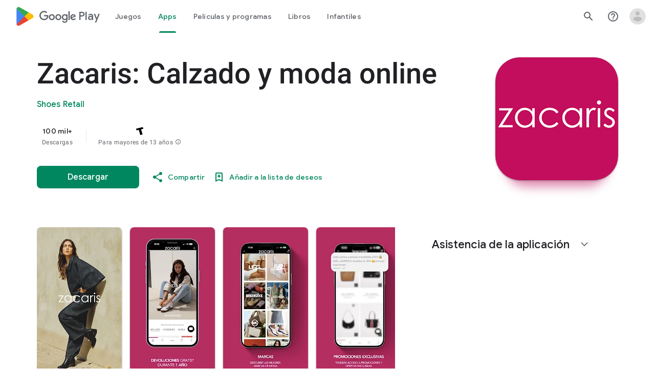

--- FILE ---
content_type: text/javascript; charset=UTF-8
request_url: https://www.gstatic.com/_/boq-play/_/js/k=boq-play.PlayStoreUi.es.A1CEpwUC98w.2021.O/ck=boq-play.PlayStoreUi.Cze4boUNdSk.L.B1.O/am=G5Z7gD3vDwAASTDg98R_2BY/d=1/exm=A7fCU,ArluEf,BBI74,BVgquf,BfdUQc,EFQ78c,GkRiKb,IJGqxf,IZT63,IcVnM,JH2zc,JNoxi,JWUKXe,KUM7Z,LCkxpb,LEikZe,LvGhrf,MI6k7c,MdUzUe,MpJwZc,NkbkFd,NwH0H,O1Gjze,O6y8ed,OTA3Ae,PHUIyb,PrPYRd,QIhFr,RMhBfe,RQJprf,RqjULd,RyvaUb,SdcwHb,SpsfSb,UUJqVe,Uas9Hd,Ulmmrd,V3dDOb,WO9ee,XVMNvd,Z5uLle,ZDZcre,ZwDk9d,_b,_tp,aTwUve,aW3pY,byfTOb,chfSwc,dfkSTe,e5qFLc,fI4Vwc,fl2Zj,gychg,hKSk3e,hc6Ubd,indMcf,kJXwXb,kjKdXe,lazG7b,lpwuxb,lsjVmc,lwddkf,m9oV,mI3LFb,mdR7q,n73qwf,nKuFpb,oEJvKc,p3hmRc,pCKBF,pYCIec,pjICDe,pw70Gc,rpbmN,sJhETb,soHxf,t1sulf,tBvKNb,tKHFxf,vNKqzc,vrGZEc,w9hDv,wg1P6b,ws9Tlc,xQtZb,xUdipf,ywOR5c,z5Gxfe,zBPctc,zbML3c,zr1jrb/excm=_b,_tp,appdetailsview/ed=1/wt=2/ujg=1/rs=AB1caFUDR-wgHdy6rEHy7fR6i_niFf4kkQ/ee=EVNhjf:pw70Gc;EmZ2Bf:zr1jrb;Hs0fpd:jLUKge;JsbNhc:Xd8iUd;K5nYTd:ZDZcre;LBgRLc:SdcwHb;Me32dd:MEeYgc;NJ1rfe:qTnoBf;NPKaK:SdcwHb;NSEoX:lazG7b;Pjplud:EEDORb;QGR0gd:Mlhmy;Rdd4dc:WXw8B;SNUn3:ZwDk9d;ScI3Yc:e7Hzgb;Uvc8o:VDovNc;YIZmRd:A1yn5d;a56pNe:JEfCwb;cEt90b:ws9Tlc;d0xV3b:KoEHyd;dIoSBb:SpsfSb;dowIGb:ebZ3mb;eBAeSb:zbML3c;iFQyKf:QIhFr;ikbPFc:UfnShf;lOO0Vd:OTA3Ae;nAu0tf:z5Gxfe;oGtAuc:sOXFj;pXdRYb:MdUzUe;qQEoOc:KUM7Z;qafBPd:yDVVkb;qddgKe:xQtZb;sgjhQc:bQAegc;wR5FRb:O1Gjze;wZnI8b:Oh9t6d;xqZiqf:BBI74;yEQyxe:TLjaTd;yxTchf:KUM7Z;zxnPse:GkRiKb/dti=1/m=sOXFj,q0xTif,Z5wzge
body_size: 85246
content:
"use strict";this.default_PlayStoreUi=this.default_PlayStoreUi||{};(function(_){var window=this;
try{
_.zV=function(a){return"Valoraci\u00f3n: "+a+" estrellas de cinco"};
var a_b,d_b;_.c_b=function(a,b){b!=null&&b.N()>0&&(a.open("div","mzPddd"),a.W(a_b||(a_b=["class","pf5lIe"])),a.V(),a.O("wb5Mjc"),_.b_b(a,b.N(),"L0jl5e bUWb7c","vQHuPe bUWb7c",b.H()),a.U(),a.close())};
_.b_b=function(a,b,c,d,e){var f=Math.floor(b);a.open("div","D5jpjf");a.W(d_b||(d_b=["role","img"]));a.ka("aria-label",_.zV(e??""+b));a.V();e=b-f;f=Math.max(0,Math.ceil(f));for(let g=0;g<f;g++)a.open("div","CPcfF"),a.ka("class",d),a.V(),a.close();e>0&&(a.open("div","j3pqac"),a.ka("class",c+" cm4lTe"),a.V(),a.ua("div","UZExhf"),a.ka("class",d+" D3FNOd"),a.ka("style","width: "+_.Bq(e*100)+"%"),a.V(),a.close(),a.close());b=Math.max(0,Math.ceil(5-Math.ceil(b)));for(d=0;d<b;d++)a.open("div","pai7xd"),a.ka("class",
c),a.V(),a.close();a.Ca()};
_.e_b=function(a,b){if(b!=null&&_.Ph(b.H())>0){const c=_.fR(new _.eR("{COUNT,plural, =1{1 valoraci\u00f3n}other{{LOCALIZED_COUNT} valoraciones}}"),{COUNT:_.Ph(b.H()),LOCALIZED_COUNT:""+b.N()});a.open("span","q7BDy");a.ka("class","");a.ka("aria-label",c);a.V();a.print(b.N());a.close()}};
_.w2b=function(a,b,c,d,e){a.open("a","rnNmqe");e&&a.ka("jsname",e);_.jN(a,_.gN(c??""));_.v2b(a,d);a.V();a.print(b??"");a.Ca()};_.v2b=function(a,b){a.ka("class","hrTbp "+(b??""))};_.VW=function(a,b,c){a.open("div","VzExhe");a.ka("class","JHTxhe IQ1z0d"+(c?" YjpPef":""));a.V();a.print(b);a.Ca()};
_.x2b=function(a,b){a="click:cOuCgd"+(a?"(preventDefault=true)":"")+"; mousedown:UX7yZ";a+="; mouseup:";a+="lbsD7e";a+="; mouseenter:";a+="tfO1Yc";a+="; mouseleave:";a+="JywGue";a+="; focus:";a+="AHmuwe";a+="; blur:";a+="O22p3e";a+="; contextmenu:";a+="mg9Pef";a+=";";return a+=b?"touchstart:p6p2H; touchmove:FwuNnf; touchend:yfqBxc(preventDefault=true); touchcancel:JMtRjd;":""};var z2b,y2b,C2b,D2b;_.A2b=function(a,b,c){a.lc(y2b,"TMU4kd","div",b,c,z2b)};z2b=function(a,b){const c=b.jscontroller;_.B2b(a,_.iq({jscontroller:c?c:"VXdfxd",Da:(b.Da??"")+(this.ha?" u3bW4e":"")+(this.H?" qs41qe":"")+(this.N?" j7nIZb":"")+(this.ma?" M9Bg4d":"")},b))};y2b=class extends _.pN{constructor(){super();this.N=this.H=this.ha=!1;this.ma=!0}va(a){this.ha=a;return this}Wu(){return this.H}setActive(a){this.H=a;return this}oa(a){this.N=a;return this}Aa(a){this.ma=a}Bd(){return this.data.content}xx(){return this.data.ariaDescribedBy}ud(){return this.data.ariaLabel}Ge(){return this.data.attributes}};
_.B2b=function(a,b){const c=b.content,d=b.jsaction,e=b.Xe,f=b.jslog,g=b.Bi,h=b.role,k=b.tabindex,m=b.rd,n=b.zg,q=b.Nv,t=b.mg,w=b.Ag,y=b.oW,z=b.ariaLabel,E=b.attributes,B=b.lfa,F=_.Z(Q=>{_.lN(m)?(Q.open("a","Ajuk1"),Q.ka("class","FKF6mc TpQm9d"+(q?" "+q:"")),Q.ka("href",_.zq(m)),n&&Q.ka("target",n),(_.lN(z)||_.lN(w))&&Q.ka("aria-label",_.rq(z??w)),f?Q.ka("jslog",f):g&&Q.ka("jslog",g+"; track:click"),_.lN(t)&&_.jN(Q,_.gN(t)),Q.V(),_.lN(c)&&Q.print(c),Q.close()):_.lN(c)&&Q.print(c)}),K=_.iN(Q=>{_.lN(E)&&
_.jN(Q,_.gN(E));B&&Q.ka("data-stop-enter-keydown","true");if(_.lN(w)){y&&Q.ka("data-tooltip-position",y);const ba=y??"bottom";Q.ka("data-tooltip-vertical-offset",ba=="bottom"?"-12":ba=="top"?"12":"0");Q.ka("data-tooltip-horizontal-offset",ba=="right"?"-12":ba=="left"?"12":"0")}});C2b(a,_.iq({jsaction:_.x2b(!(!e||_.lN(m)),!_.lN(m))+(d?";"+d:""),role:_.lN(m)?"presentation":h,tabindex:_.lN(m)?-1:k,ariaLabel:_.lN(m)?null:z,content:F,attributes:K},b))};
C2b=function(a,b){const c=b.content,d=b.Da,e=b.jscontroller,f=b.jsaction,g=b.jsname,h=b.jslog,k=b.role,m=b.Bi,n=b.attributes,q=b.disabled,t=b.hidden,w=b.id,y=b.tabindex,z=b.rd,E=b.title,B=b.Ag,F=b.ariaDescribedBy,K=b.ariaLabel;b=b.iV;a.open("div","TMU4kd");a.W(D2b||(D2b=["jsshadow",""]));a.ka("role",k?k:"button");w&&a.ka("id",w);a.ka("class","U26fgb"+(d?" "+d:"")+(q?" RDPZE":""));_.lN(z)||(h?a.ka("jslog",h):m&&a.ka("jslog",m+"; track:JIbuQc"));e&&a.ka("jscontroller",e);f&&a.ka("jsaction",f);g&&a.ka("jsname",
g);F&&a.ka("aria-describedby",F);_.lN(K)?a.ka("aria-label",_.rq(K)):_.lN(B)&&a.ka("aria-label",_.rq(B));a.ka("aria-disabled",q?"true":"false");_.lN(z)||a.ka("tabindex",""+(q?-1:y??0));t&&a.ka("style","display: none;");(b||_.jq(b,0))&&a.ka("data-response-delay-ms",""+b);_.lN(E)&&a.ka("title",_.rq(E));_.lN(B)&&a.ka("data-tooltip",_.rq(B));_.lN(n)&&_.jN(a,_.gN(n));a.V();_.lN(c)&&a.print(c);a.Ca()};
var I2b=function(a,b,c){const d=b.label,e=b.Da;_.A2b(a,_.iq({content:_.Z(f=>{f.open("div","LajoG");f.W(E2b||(E2b=["class","Vwe4Vb MbhUzd","jsname","ksKsZd"]));f.V();f.close();f.open("div","wl6TIe");f.W(F2b||(F2b=["class","ZFr60d CeoRYc"]));f.V();f.close();f.open("span","kdzLWb");f.W(G2b||(G2b=["jsslot","","class","CwaK9"]));f.V();_.lN(d)&&(f.open("span","NcYrjf"),f.W(H2b||(H2b=["class","RveJvd snByac"])),f.V(),f.print(d),f.close());f.close()}),Da:(b.Mu?"A9jyad ":"")+(e?e:"")},b),c)},E2b,F2b,G2b,H2b;_.J2b=function(a,b,c){var d=b.Da;b=_.iq({Da:"C0oVfc"+(d?" "+d:"")},b);d=b.Da;I2b(a,_.iq({Da:"O0WRkf oG5Srb"+(d?" "+d:"")},b),c)};
_.SX=function(a,b,c,d,e){a.open("i","iMso6");a.ka("class",_.Cq(["quRWN-Bz112c","google-symbols","notranslate",d]));c?(a.ka("role","button"),a.ka("tabindex","0")):a.ka("aria-hidden","true");_.jN(a,_.gN(e??""));a.V();a.print(b);a.Ca()};
_.k0=function(a,b){a=_.zq(_.dzc(""+a.KG+b,a.nK??null,a.oK??null,a.lK??null,a.mK??null,a.kK??null));return(0,_.eq)(a)};
_.S0=function(a,b,c,d,e,f,g,h,k,m){_.IU(a,b,c,_.Z(n=>{n.O("PmCkGc");_.R0(n,k);n.U()}),void 0,"BjuOV "+(h?"XJ2H9":"kVsmme")+" "+(d?d:""),e,f,g,void 0,void 0,void 0,m,!1)};_.MDc=function(a,b,c,d,e,f,g,h,k,m,n,q){_.OU(a,b,c,g,void 0,"BjuOV "+(h?"XJ2H9":"kVsmme")+" "+(e?e:""),_.Z(t=>{t.O("g48Fqc");_.R0(t,k);t.U()}),m,f,d,n,q,void 0,void 0,!1)};
_.NDc=function(a,b,c,d,e,f,g,h){const k=_.Z(m=>{m.O("NlZDfb");_.R0(m,g);m.U()});b.O("uv45pc");_.PVb(a,b,c,void 0,"GD4dWd "+(f?"PbwXIf":"")+" "+(e?e:""),void 0,k,void 0,h,d,void 0,void 0,void 0,void 0,void 0,void 0,void 0,void 0,!1);b.U()};_.R0=function(a,b){b&&(a.O("P1KQrc"),_.GN(a,b),a.U())};
var vSc;_.wSc=function(a,b){vSc(a,b.wa,b.wj)};vSc=function(a,b,c){if(c!=null){const d=_.Z(e=>{c.H()===8&&(e.O("Yo00hf"),e.open("div","YcHuyb"),e.W(xSc||(xSc=["class","r4QVsd"])),e.V(),e.ua("span","EbUfKb"),e.W(ySc||(ySc=["class","F8FTc"])),e.V(),e.close(),e.text(_.Fk("Los controles parentales restringen el acceso a este contenido.")),e.Ca(),e.U())});a.O("gRw2Ub");_.eV(a,{wa:b,body:d});a.U()}};_.wSc.Ga=_.N;var xSc,ySc;
var pTc=class extends _.pN{ud(){return this.data.ariaLabel}Aq(){return this.data.ariaLabelledBy}H(){let a=this.data.Zd;return a===void 0?!1:a}N(){let a=this.data.Uh;return a===void 0?!1:a}Vp(){let a=this.data.Oc;return a===void 0?!1:a}Ge(){return this.data.attributes}},qTc,rTc,sTc,tTc,uTc,vTc,wTc,xTc,yTc,zTc,ATc,BTc,CTc,DTc,ETc=function(a,b){const c=b.ariaLabel,d=b.ariaLabelledBy,e=b.jsname,f=b.Da;var g=b.Zd;g=g===void 0?!1:g;var h=b.Uh;h=h===void 0?!1:h;const k=b.Ne;var m=b.Ld;m=m===void 0?!1:m;
var n=b.Oc;n=n===void 0?!1:n;const q=b.attributes;b=b.N7;a.open("button","rviDSd");a.W(qTc||(qTc="type,button,jsaction,click:cOuCgd; focus:AHmuwe; blur:O22p3e; mousedown:UX7yZ; mouseup:lbsD7e; mouseenter:tfO1Yc; mouseleave:JywGue; touchstart:p6p2H; touchmove:FwuNnf; touchend:yfqBxc; touchcancel:JMtRjd; contextmenu:mg9Pef;,role,switch".split(",")));a.ka("class","VfPpkd-scr2fc "+(h?"VfPpkd-scr2fc-OWXEXe-gk6SMd":"VfPpkd-scr2fc-OWXEXe-uqeOfd")+(f?" "+f:""));e&&a.ka("jsname",e);a.ka("jscontroller","yRgwZe");
k&&_.fN(a);m&&_.dN(a);n&&_.eN(a);_.lN(q)&&_.jN(a,_.gN(q));a.ka("aria-checked",""+(h??!1));c&&a.ka("aria-label",c);d&&a.ka("aria-labelledby",d);g&&a.ka("disabled","");a.V();a.ua("div","mf57Xb");a.W(rTc||(rTc=["class","VfPpkd-l6JLsf"]));a.V();a.close();a.ua("div","Z2vypb");a.W(sTc||(sTc=["class","VfPpkd-uMhiad-u014N"]));a.V();a.ua("div","au42fb");a.W(tTc||(tTc=["class","VfPpkd-uMhiad"]));a.V();a.ua("div","iI3c8b");a.W(uTc||(uTc=["class","VfPpkd-VRSVNe"]));a.V();a.O("IBNT5d");_.vN(a);a.U();a.close();
a.ua("div","JAYbGc");a.W(vTc||(vTc=["jsname","ksKsZd","class","VfPpkd-Qsb3yd"]));a.V();a.close();a.ua("div","qYOvVb");a.W(wTc||(wTc=["class","VfPpkd-lw9akd"]));a.V();a.ua("svg","Vu4plb");a.W(xTc||(xTc=["class","VfPpkd-pafCAf VfPpkd-pafCAf-OWXEXe-IT5dJd","viewBox","0 0 24 24"]));a.V();a.ua("path","xar8Ee");a.W(yTc||(yTc=["d","M19.69,5.23L8.96,15.96l-4.23-4.23L2.96,13.5l6,6L21.46,7L19.69,5.23z"]));a.V();a.close();a.close();a.ua("svg","QkSSEf");a.W(zTc||(zTc=["class","VfPpkd-pafCAf VfPpkd-pafCAf-OWXEXe-Xhs9z",
"viewBox","0 0 24 24"]));a.V();a.ua("path","gwoVbe");a.W(ATc||(ATc=["d","M20 13H4v-2h16v2z"]));a.V();a.close();a.close();a.close();a.close();a.close();a.ua("span","ICEo9");a.W(BTc||(BTc=["class","VfPpkd-DVBDLb-LhBDec-sM5MNb"]));a.V();a.ua("div","eDa7ae");a.W(CTc||(CTc=["class","VfPpkd-DVBDLb-LhBDec"]));a.V();a.close();a.close();a.ua("input","ZbFAc");a.W(DTc||(DTc="jsname YPqjbf type hidden aria-hidden true".split(" ")));g&&a.ka("disabled","");h&&a.ka("checked","");_.lN(b)&&_.jN(a,_.gN(b));a.V();a.close();
a.Ca()},FTc=function(a,b,c,d){c=c={ariaLabel:"Interruptor para compartir el contenido de la biblioteca familiar",ariaLabelledBy:void 0,Da:"LXctle pBHsAc fKG8ve",jsname:"UsVyAb",Zd:!1,Uh:c===void 0?!1:c,Ne:void 0,Ld:!1,Oc:!1,attributes:void 0,N7:d};b.lc(pTc,"rviDSd","button",c,a,ETc)};var HTc,ITc;_.j2=function(a,b,c){var d=b.wa;const e=b.Ba,f=b.qj;b=b.We;a.O("TH8Ut");_.GTc(c,a,e.Ja(),_.nj(e,1),f,b,e,d);a.U()};_.j2.Ga=_.N;_.GTc=function(a,b,c,d,e,f,g,h){if(d&&e.H()===1&&f.Vd()){const k=f.Vd().H();k&&(_.jj(k,3)||k.H()===4)&&(_.lN(h)?(d=_.Z(m=>{m.O("MxpE5c");HTc(a,m,k,c);m.U()}),b.O("A0Zweb"),_.eV(b,{Da:"j1J7Vc",Ba:g,wa:h,body:d})):(b.O("tmn5ne"),HTc(a,b,k,c)),b.U())}};
HTc=function(a,b,c,d){b.open("div","KZoEV");b.W(ITc||(ITc="class X7dYee jsaction JIbuQc:QLpgpc;gNjHce:iJBMvd;zT3kce:t6g5fb;n6hdpb:tbDJ9d; jsname yKgULe".split(" ")));b.ka("jscontroller","esW0F");b.ka("jsmodel","CiNBJf");b.ka("jsdata",_.Vs(d));b.V();b.O("ofBuXb");_.sN(b,"family_home",void 0,void 0,void 0,"U1pfve");b.U();b.text(_.Fk("Biblioteca familiar"));d=_.iN(e=>{_.jN(e,_.gN(""))});b.O("vkVWnc");FTc(a,b,c.H()===3||c.H()===4,d);b.U();c=_.iN(e=>{_.jN(e,_.gN(""))});b.O("XjFOmf");_.gub(a,b,"C\u00edrculo giratorio de carga para a\u00f1adir o quitar una compra de la biblioteca familiar.",
-6,"aZ2wEe",c,void 0,!1);b.U();b.Ca()};
var XTc,YTc,ZTc,$Tc,aUc,bUc;_.l2=function(a,b,c,d,e,f){c="KC1dQ Usd1Ac AaN0Dd "+(c?" "+c:"");c="VfPpkd-WsjYwc-OWXEXe-INsAgc"+(c?" "+c:"");a.open("div","tuq2nd");a.ka("class","VfPpkd-WsjYwc"+(c?" "+c:""));d&&a.ka("jsname",d);_.lN(e)&&_.jN(a,_.gN(e));a.V();f?(a.open("div","MX5yl"),a.W(XTc||(XTc=["class","VfPpkd-aGsRMb"])),a.V(),a.print(b),a.close(),a.open("div","Bfaxyc"),a.W(YTc||(YTc=["class","VfPpkd-Xgjsme-LhBDec"])),a.V(),a.close()):a.print(b);a.O("a6aSDd");_.vN(a);a.U();a.Ca()};
_.cUc=function(a,b,c){c="diniL"+(c?" "+c:"");a.open("section","Qr4p8");a.ka("class","VfPpkd-gBNGNe"+(c?" "+c:""));a.V();_.lN(b)&&a.print(b);a.Ca()};
_.dUc=function(a,b,c,d){a.open("div","rAqVB");a.W(aUc||(aUc=["tabindex","0"]));a.ka("class","VfPpkd-EScbFb-JIbuQc"+(c?" "+c:""));a.ka("role","button");_.lN(d)&&_.jN(a,_.gN(d));a.ka("jscontroller","tKHFxf");a.ka("jsaction","click:cOuCgd; mousedown:UX7yZ; mouseup:lbsD7e; mouseenter:tfO1Yc; mouseleave:JywGue; touchstart:p6p2H; touchmove:FwuNnf; touchend:yfqBxc; touchcancel:JMtRjd; focus:AHmuwe; blur:O22p3e; contextmenu:mg9Pef;");a.V();a.print(b);a.open("div","oNdC2c");a.W(bUc||(bUc=["class","VfPpkd-FJ5hab"]));
a.V();a.close();a.Ca()};
_.m2=function(a,b,c,d,e,f){a.open("div","rCD2yf");a.W(ZTc||(ZTc=["jsaction","click:cOuCgd; mousedown:UX7yZ; mouseup:lbsD7e; mouseenter:tfO1Yc; mouseleave:JywGue; touchstart:p6p2H; touchmove:FwuNnf; touchend:yfqBxc; touchcancel:JMtRjd; focus:AHmuwe; blur:O22p3e; contextmenu:mg9Pef;"]));a.ka("class","VfPpkd-EScbFb-JIbuQc"+(e?" "+e:""));a.ka("jscontroller","tKHFxf");a.V();a.ua("a","aEzVxf");a.ka("class","Si6A0c"+(f?" "+f:""));_.lN(c)&&a.ka("href",_.zq(c));_.lN(d)&&_.jN(a,_.gN(d));a.V();a.print(b);a.close();
a.open("div","LQ8tDc");a.W($Tc||($Tc=["class","VfPpkd-FJ5hab"]));a.V();a.close();a.Ca()};
var eUc,gUc,iUc,jUc,kUc;_.fUc=function(a,b,c){eUc(c,a,b.wa,b.yca)};eUc=function(a,b,c,d){const e=a.um,f=d?.H();if(f&&f.length>0){d=_.iN(h=>{_.jN(h,_.gN(""))});const g=_.Z(h=>{const k=_.Z(m=>{m.O("sZHjOc");_.oq("Xa")(m,{vL:f},a);m.U()});h.O("vrkKHc");_.k2(h,{title:e==="ja"?"\u304a\u3059\u3059\u3081\u306e\u4f5c\u54c1":"Popular titles",content:k},a);h.U()});b.O("sP86Ve");_.eV(b,{wa:c,attributes:d,jslog:"211002; 1:17500; track:impression;",body:g});b.U()}};_.fUc.Ga=_.N;
var lUc=function(a,b,c){const d=b.vL,e=_.iN(f=>{f.ka("tabindex","0")});_.oU(a,{Da:"xul3wf",ff:"Lcfjsf",content:_.Z(f=>{const g=d.length;for(let h=0;h<g;h++){const k=d[h],m=_.Z(n=>{n.open("div","tfYWFd");n.W(gUc||(gUc=["class","hfIXKe"]));n.V();n.O("ol2i6c");_.hUc(c,n,_.DU(k.N()?.getUrl()),"Cover art for "+k.Fa());n.U();n.open("div","QrsXaf");n.V();n.open("div","mdNLvb");n.W(iUc||(iUc=["class","NlS5xc"]));n.V();n.print(k.Fa());n.close();n.open("span","OVFJ0");n.W(jUc||(jUc=["class","MNiakc"]));n.V();
n.print(k.H());n.close();n.open("p","X0G8se");n.W(kUc||(kUc=["class","dhfIFb"]));n.V();n.print(k.Lb());n.close();n.close();n.close()});f.Dc(k.Fa());_.pU(f,m,"LSVrad",e);f.Hc()}})},c)};_.R("Xa","",0,lUc);lUc.Ga=_.N;_.hUc=function(a,b,c,d){const e=_.iN(f=>{f.ka("itemprop","image");f.ka("load","lazy")});b.O("zpuBT");_.HU(a,b,200,148,c,void 0,"BxDeNe",void 0,d,e);b.U()};
var oUc=function(a,b,c){const d=b.vL,e=_.iN(f=>{f.ka("tabindex","0")});_.oU(a,{Da:"xul3wf",ff:"Lcfjsf",content:_.Z(f=>{const g=d.length;for(let h=0;h<g;h++){const k=d[h];k.ha()&&k?.Xb()?.oa()?(f.Dc(k.Fa()),mUc(c,f,k,e)):(f.Dc(k.Fa()),nUc(c,f,k,e));f.Hc()}})},c)};_.R("Xa","",1,oUc);oUc.Ga=_.N;
var nUc=function(a,b,c,d){const e=_.Z(f=>{f.open("div","R5mQfc");f.W(pUc||(pUc=["class","hfIXKe"]));f.V();f.O("ZjIkie");_.hUc(a,f,_.DU(c.N()?.getUrl()),c.Fa());f.U();f.open("div","FqlQGd");f.V();f.open("div","nW9VCc");f.W(qUc||(qUc=["class","NlS5xc"]));f.V();f.print(c.Fa());f.close();f.open("p","Gnscwf");f.W(rUc||(rUc=["class","MNiakc"]));f.V();f.print(c.H());f.close();f.open("p","ZBic8c");f.W(sUc||(sUc=["class","dhfIFb"]));f.V();f.print(c.Lb());f.close();f.close();f.close()});b.Dc(c.Fa());_.pU(b,
e,"LSVrad",d);b.Hc()},pUc,qUc,rUc,sUc,mUc=function(a,b,c,d){const e=_.Z(f=>{f.open("div","sO3Gzb");f.Ue(g=>{g.W(tUc||(tUc=["class","hfIXKe"]));g.V();const h=_.Z(k=>{k.open("div","cDQVZe");k.V();k.O("TrsZqd");_.hUc(a,k,_.DU(c.N()?.getUrl()),c.Fa());k.U();k.open("div","sNxbpd");k.V();k.open("div","xBm1ed");k.W(uUc||(uUc=["class","NlS5xc"]));k.V();k.print(c.Fa());k.close();k.open("p","GmkcQc");k.W(vUc||(vUc=["class","MNiakc"]));k.V();k.print(c.H());k.close();k.open("p","REY7Pe");k.W(wUc||(wUc=["class",
"dhfIFb"]));k.V();k.print(c.Lb());k.close();k.close();k.close()});g.O("vGzPbd");_.m2(g,h,(0,_.eq)(_.zq(_.DU(c?.Xb()?.H())??"")),void 0,"m6g7Od","Wfeoeb");g.U();g.close()})});b.Dc(c.Fa());_.pU(b,e,"ZtnFvf LSVrad",d,void 0,void 0,"233452; 1:17501; track:click,impression;");b.Hc()},tUc,uUc,vUc,wUc;
var xUc,yUc,zUc,AUc,BUc,CUc,FUc,EUc,GUc,HUc;
_.n2=function(a,b,c,d,e,f,g,h,k,m,n){h=h===void 0?!1:h;n=n===void 0?!1:n;b.open("div","k0ZYFd");b.W(xUc||(xUc=["class","tU8Y5c"]));b.V();b.ua("div","L21Az");m&&b.ka("class","P9KVBf");b.V();b.ua("div","al6JId");b.W(yUc||(yUc=["class","dzkqwc"]));_.jN(b,_.gN(""));b.V();m="wkMJlb "+(h?"DAXFJc":"YWi3ub");b.ua("div","SmtE1c");b.ka("class",m);b.V();_.lN()&&(b.open("div","iR9EDd"),b.W(zUc||(zUc=["class","smjjUc"])),b.V(),b.print(void 0),b.close());b.print(c);b.close();b.close();b.close();b.ua("div","ADAmze");
b.ka("class",m);b.V();_.lN(f)&&(b.open("div","gJ9J0c"),b.W(AUc||(AUc=["class","F0CGId"])),_.jN(b,_.gN("")),b.V(),b.print(f),b.close());b.open("div","lcF2z");b.W(BUc||(BUc=["class","nRgZne"]));_.jN(b,_.gN(""));b.V();b.ua("div","bRAXRd");b.ka("class",k?"qZmL0":"srfs5");_.jN(b,_.gN(""));b.V();b.print(d);_.lN(g)&&(b.open("div","ygMIQ"),b.W(CUc||(CUc=["class","atOvg"])),_.jN(b,_.gN("")),b.V(),b.print(g),b.close());b.close();n?(b.O("qabcwd"),b.lc(_.DUc,"aNhcT","div",{Rda:e,Zga:h,jga:k},a,EUc)):(b.O("aue77b"),
b.open("div","F5FTic"),b.ka("class",k?"o45e4d":"srfs5"),b.V(),b.print(e),b.Ca());b.U();_.lN(g)&&(b.open("div","yPviIc"),b.W(FUc||(FUc=["class","OaCuEc"])),_.jN(b,_.gN("")),b.V(),b.print(g),b.close());b.close();_.lN()&&(b.open("div","ojrPGf"),_.jN(b,_.gN("")),b.V(),b.print(void 0),b.close());b.close();b.Ca()};
EUc=function(a,b){const c=this.H,d=this.N,e=b.Rda,f=b.Zga;b=b.jga;a.open("div","aNhcT");a.W(GUc||(GUc=["jsaction","rcuQ6b:fyoFsc"]));a.ka("class",(b?"o45e4d":"srfs5")+(c?" Zmm8o":"")+(d?" owletd "+(f?"tc8wJ":"DDv5Bb"):""));_.jN(a,_.gN(""));a.ka("jscontroller","meQsc");a.V();a.ua("div","TkAyk");a.W(HUc||(HUc=["jsname","Ie9sOb"]));a.V();a.print(e);a.close();a.Ca()};_.DUc=class extends _.pN{constructor(){super();this.N=this.H=!1}};
var TUc,UUc,VUc,WUc,XUc,YUc,ZUc,$Uc,aVc,bVc;
VUc=function(a,b){const c=this.Wc,d=this.H,e=b.tx;var f=b.Og;const g=b.Jo;var h=b.attributes,k=b.Kv,m=b.uid;b=b.Jy;a.open("div","yZGXpc");a.W(TUc||(TUc=["role","radiogroup","jsaction","mouseleave:smST1;rcuQ6b:npT2md"]));a.ka("aria-label","Valora este art\u00edculo en una escala de 5 estrellas");a.ka("class",(b??"")+" FUY6v");k&&a.ka("jsname",k);m&&a.ka("data-uid",m);_.lN(h)&&_.jN(a,_.gN(h));a.ka("jscontroller","bKbduc");a.V();h=d>-1;k=Math.floor(_.pM(f,1));f=Math.ceil(_.pM(f,1));for(m=0;m<5;m++){b=
m+1;const n=h&&d>=b,q=!h&&b===1||h&&d<=b&&d>b-1;a.Dc(b);a.open("span",void 0);a.W(UUc||(UUc="role,radio,jsaction,mouseenter:LagD9; click:XtIRsb; keydown:oUl1Cc,jsname,fI6EEc".split(",")));a.ka("aria-label",_.fR(new _.eR("{COUNT_1,plural, =1{1 estrella sobre 5}other{{COUNT_2} estrellas sobre 5}}"),{COUNT_1:b,COUNT_2:""+b}));q&&(b>1||n)?(a.ka("tabindex","0"),a.ka("aria-checked","true")):(q?a.ka("tabindex","0"):a.ka("tabindex","-1"),a.ka("aria-checked","false"));a.ka("class",e);a.ka("data-number",""+
b);a.V();n||!h&&b<=k?(b=_.Z(t=>{t.O("V3VZee");_.BZb(t);t.U()}),a.O("d7WHuc"),_.tN(a,b,void 0,g)):h&&d<b||!h&&b>f?(b=_.Z(t=>{t.O("NZWoFb");_.BZb(t);t.U()}),a.O("JmadEc"),_.tN(a,b,void 0,"Wi7KIe")):(b=_.Z(t=>{t.O("dM5hde");t.lc(_.wZb,"dPNiTb","svg",{Jo:g},c,_.uZb);t.U()}),a.O("Q4aloe"),_.tN(a,b));a.U();a.Hc();a.close()}a.Ca()};
YUc=function(a,b,c,d){const e=_.iN(f=>{f.ka("aria-checked",c?"true":"false");_.lN(d)&&_.jN(f,_.gN(d))});_.ytb(a,b,_.Z(f=>{_.lN()?f.print(void 0):(f.O("xhmfXc"),_.OVb(f,"check"),f.U())}),void 0,c?" VfPpkd-xl07Ob-ibnC6b-OWXEXe-gk6SMd":"",void 0,"VfPpkd-qPzbhe-JNdkSc-Bz112c","menuitemradio",e)};ZUc=function(a,b){a.open("li","oztEee");a.W(WUc||(WUc=["role","none"]));a.V();a.ua("ul","sGIRme");a.W(XUc||(XUc=["class","VfPpkd-qPzbhe-JNdkSc","role","group"]));a.V();a.print(b);a.close();a.Ca()};
$Uc=function(a,b,c,d){YUc(a,b,c,d)};aVc=function(a,b,c,d,e){const f=_.iN(g=>{_.kvb(g,b,c,500,null,void 0,null,"Describe tu experiencia (opcional)",void 0,void 0,void 0,e)});a.open("textarea","AZ3Hod");a.ka("rows","1");a.ka("cols","");_.jN(a,_.gN(f));a.V();a.text(String(d??""));a.Ca()};
bVc=function(a,b,c){const d=_.qM(),e=_.qM();_.Zub(b,{ariaLabel:void 0,kT:!0,lG:null,jsname:"P2qsb",Da:"njDCuc",ff:"cfWmIb orScbe kxz0kd edOlkc",label:void 0,JG:null,Rk:d,value:c,Jx:void 0,yg:void 0,Px:void 0,Ox:void 0,maxLength:500,gE:e,Qq:void 0,Yr:void 0,Zd:void 0,yG:!0,attributes:void 0,vG:void 0,hA:!0,Ne:void 0,Ld:!0,Oc:!1,cs:void 0,placeholder:"Describe tu experiencia (opcional)",AG:!0,cA:_.Z(f=>{const g=_.iN(h=>{_.lN()&&_.jN(h,_.gN())});f.O("GCgQsf");aVc(f,d,e,c,g);f.U()}),Pq:void 0,ti:void 0,
tG:void 0,rG:void 0,sG:void 0,uG:void 0},a)};_.cVc=function(a,b,c,d,e,f,g,h){d=d===void 0?_.nA(new _.Wv,0):d;b.O("qqEeXe");c={tx:"Bp7T9b",Jo:c,Kv:e,Og:d.N(),uid:f,Jy:"o9hhOd"+(g?" "+g:""),attributes:h};b.lc(_.nZb,"yZGXpc","div",c,a,VUc);b.U()};var tVc,xVc,yVc,vVc,HVc,OVc,QVc,BVc,UVc,SVc,TVc,DVc,WVc,VVc,GVc,bWc,XVc,YVc,ZVc,$Vc,aWc,dWc,cWc,eWc,fWc,gWc,hWc,iWc,hVc,kWc,jWc,PVc;_.fVc=function(a,b,c){a.lc(dVc,"EjA6Vc","div",b,c,eVc)};_.fVc.Ga=_.N;
var eVc=function(a,b){const c=this.Wc;var d=b.lI;const e=d=d===void 0?[]:d;d=b.CF;const f=d===void 0?!1:d,g=b.title,h=b.Qu;d=b.Ev;const k=d===void 0?!1:d;d=b.Lp;const m=d===void 0?!1:d,n=b.qe,q=b.Kg,t=b.Ws,w=b.zf,y=b.icon,z=b.itemId,E=b.tn;b=_.iN(B=>{B.ka("jsname","Wlq43e");B.ka("jsmodel","VxMmv;hc6Ubd");B.ka("jsdata",_.Vs(z)+" "+_.Vs(E??new _.kw)+" "+_.Vs(t));B.ka("data-is-edit-review",""+k);B.ka("data-force-enable-submit",""+f);w&&B.ka("data-initial-form-factor",""+w)});d=_.Z(B=>{B.O("h0CVwe");
var F={Cd:z.N(),CF:f};B.lc(_.gVc,"BTnMM","div",F,c,hVc);B.U()});_.Q_b(c,a,_.Z(B=>{B.O("eHolJd");var F={title:g,icon:y,Cd:z.N(),Kg:q};B.lc(iVc,"W9p2wc","div",F,c,jVc);B.U()}),_.Z(B=>{B.O("OGtuDd");var F={Kg:q,As:e,tn:E,Cd:z.N(),zf:w,Ev:k,Qu:h,qe:n,Lp:m};B.lc(kVc,"tttNXc","div",F,c??{},lVc);B.U()}),_.oq("$a")(null,c),_.oq("ab")(null,c),d,b,k?"Cuadro de di\u00e1logo para editar la rese\u00f1a.":"Cuadro de di\u00e1logo para crear una rese\u00f1a.")},dVc=class extends _.pN{Fa(){return this.data.title}Fg(){return this.data.qe}cj(){return this.data.Kg}Ua(){return this.data.icon}Ja(){return this.data.itemId}};
_.R("$a","",0,function(){return"YljdFe"});_.R("ab","",0,function(){return"k1oC0"});var jVc=function(a,b){const c=b.icon,d=b.Cd,e=b.Kg;_.n1(this.Wc,a,b.title.kb(),_.mVc(d,e),c?.H())},iVc=class extends _.pN{Fa(){return this.data.title}Ua(){return this.data.icon}dj(){return this.data.Cd}cj(){return this.data.Kg}},nVc=function(a,b){return _.oq("bb")(a,b)};
_.R("bb","",0,function(a,b){let c="";switch(a.DZ){case 1:c+="Tel\u00e9fono";break;case 2:c+="Tablet";break;case 3:c+="Reloj";break;case 4:c+="Chromebook";break;case 5:c+="TV";break;case 6:c+="Coche";break;case 8:a=c,b=_.oq("cb")(null,b),c=a+b}return c});var oVc=function(a,b){return _.oq("db")(a,b)};
_.R("db","",0,function(a,b){let c="";switch(a.W2){case 1:c+="phone_android";break;case 2:c+="tablet_android";break;case 3:c+="watch";break;case 4:c+="laptop";break;case 5:c+="tv";break;case 6:c+="directions_car_filled";break;case 8:a=c,b=_.oq("eb")(null,b),c=a+b}return c});
var pVc=function(a,b,c){_.oq("fb")(a,b,c)},rVc=function(a,b,c){b=b.zf;a.open("div","yYOXtc");a.W(qVc||(qVc=["class","aazPze"]));a.V();switch(b){case 1:a.text(_.Fk("Valora esta aplicaci\u00f3n para tel\u00e9fono"));break;case 2:a.text(_.Fk("Valora esta aplicaci\u00f3n para tablet"));break;case 3:a.text(_.Fk("Valora esta aplicaci\u00f3n para smartwatch"));break;case 4:a.text(_.Fk("Valora esta aplicaci\u00f3n para Chromebook"));break;case 5:a.text(_.Fk("Valora esta aplicaci\u00f3n para televisi\u00f3n"));
break;case 6:a.text(_.Fk("Valora esta aplicaci\u00f3n para coche"));break;case 8:a.O("kI931e"),_.oq("gb")(a,null,c),a.U()}a.Ca()};_.R("fb","",0,rVc);rVc.Ga=_.N;
var qVc,sVc=function(a,b,c){_.oq("hb")(a,b,c)},uVc=function(a,b,c){b=b.zf;a.open("div","NbdPve");a.W(tVc||(tVc=["class","aazPze"]));a.V();switch(b){case 1:a.text(_.Fk("Valora este juego para tel\u00e9fonos"));break;case 2:a.text(_.Fk("Valora este juego para tablets"));break;case 3:a.text(_.Fk("Valora este juego para relojes"));break;case 4:a.text(_.Fk("Valora este juego para Chromebooks"));break;case 5:a.text(_.Fk("Valora este juego para televisiones"));break;case 6:a.text(_.Fk("Valora este juego para coches"));
break;case 8:a.O("j2Fiif"),_.oq("ib")(a,null,c),a.U()}a.Ca()};_.R("hb","",0,uVc);uVc.Ga=_.N;
xVc=function(a,b){const c=this.Wc,d=this.H,e=b.Kk,f=b.description,g=b.Cd,h=b.KM,k=b.LM,m=b.Og,n=b.qe,q=b.As,t=b.IN,w=b.Qu,y=b.Kg,z=b.Ev,E=b.Fw;b=b.Lp;a.open("div","CvUHvb");a.W(vVc||(vVc=["jsaction","FzgWvd:iF1Gec(pzCKEc)"]));a.ka("jscontroller","JxFrS");a.V();a.O("abznMb");_.oq("kb")(a,{KM:h,LM:k,IN:t,Cd:g,Kk:e},c);a.U();w&&(a.O("DACZAc"),wVc(c,a,n,d,y,z),a.U());a.O("ktN8Ib");_.oq("jb")(a,{cha:!1,Kk:e,description:f,Cd:g,Og:m,As:q,Fw:E,Lp:b},c);a.U();a.Ca()};yVc=function(a){this.H=a.zf};
_.zVc=class extends _.pN{constructor(){super();this.H=void 0;this.xh=yVc}Lb(){return this.data.description}dj(){return this.data.Cd}Fg(){return this.data.qe}cj(){return this.data.Kg}};
HVc=function(a,b,c){const d=b.Kk,e=b.description,f=b.Cd,g=b.Og,h=b.As,k=b.Fw;b=b.Lp;a.open("div","UuBKe");a.V();a.O("Xre1cc");a.lc(_.AVc,"GGw5Pe","div",{Og:g??0,Kk:d},c,BVc);a.U();a.O("F25Wre");a.lc(_.CVc,"M1Nwye","div",{description:e??""},c,DVc);a.U();a.open("div","sFd4Se");a.W(EVc||(EVc=["class","GR37Ed"]));a.V();a.O("xwaBoc");_.oq("mb")(a,{Cd:f,Kk:d},c);a.U();a.close();b||(a.O("YFOQ6"),a.lc(_.FVc,"uZg7Nd","div",{As:h,Fw:k,Kk:d},c,GVc),a.U());a.Ca()};_.R("jb","",0,HVc);HVc.Ga=_.N;
var EVc,KVc=function(a,b,c){const d=b.KM,e=b.LM;b=b.IN;a.open("div","gmaQD");a.W(IVc||(IVc=["class","B6OPpd"]));a.V();a.O("x7TOsb");_.HU(c,a,42,42,d,void 0,"FKQO6",void 0,e);a.U();a.open("div","DbvCke");a.W(JVc||(JVc=["class","pH8Kj"]));a.V();a.print(b);a.close();a.Ca()};_.R("kb","",0,KVc);KVc.Ga=_.N;
var IVc,JVc,wVc=function(a,b,c,d,e,f){b.open("div","rxlPJe");b.W(LVc||(LVc=["class","AMTWz"]));b.V();const g=c.Nr()?.Jr(),h=g.length;for(let m=0;m<h;m++)if(d===g[m]){var k="";k+=oVc({W2:d},a);k==="head_mounted_device"?(b.open("i","w5vGDb"),b.W(MVc||(MVc=["class","google-symbols notranslate","aria-hidden","true"])),b.V(),b.print(k),b.close()):(b.O("vu9Ru"),_.sN(b,k),b.U())}e?.Ch()?.[0].H().startsWith("GAME")?(b.O("ZLtayb"),sVc(b,{zf:d},a)):(b.O("tZ9lqf"),pVc(b,{zf:d},a));b.U();f||(e=_.Z(m=>{const n=
_.iN(q=>{_.Gtb(q);_.jN(q,_.gN(""))});m.O("G2lmub");_.MU(a,m,"Cambiar",void 0,void 0,void 0,void 0,n);m.U()}),f=_.Z(m=>{const n=_.Z(q=>{const t=_.Z(w=>{const y=c.Nr()?.Jr(),z=y.length;for(let E=0;E<z;E++){const B=y[E],F=_.iN(K=>{K.ka("data-option",""+B)});w.O("UVRsUe");$Uc(w,nVc({DZ:B},a),d===B,F);w.U()}});q.O("OUMVXb");ZUc(q,t);q.U()});m.O("ejpZJb");_.ztb(a,m,n,"Elige entre los factores de forma siguientes:","Opz00c",void 0,void 0,!0);m.U()}),b.O("h9Wl1d"),_.Ctb(a,b,e,f,"pzCKEc"),b.U());b.Ca()},LVc,
MVc,lVc=function(a,b){const c=this.Wc;var d=this.H;const e=b.As,f=b.Cd,g=b.Qu,h=b.qe,k=b.Lp,m=b.Kg,n=b.Ev;var q=b.tn;b=c.ND;a.open("div","tttNXc");a.V();const t=q?.lO(),w=q?.pu();q=q?.ou();const y=_.MUc({Cd:f},c);if(d){var z=_.oq("lb")({ND:b},c);z=(0,_.eq)(""+z);a.O("jkL8le");d={Kg:m,Kk:y,description:q??"",zf:d,Ev:n,Cd:f,KM:z,LM:"Imagen del perfil",Og:w??0,As:e,Fw:t,IN:b?.getName(),Qu:g,qe:h,Lp:k};a.lc(_.zVc,"CvUHvb","div",d,c,xVc)}else a.O("NsaYKd"),_.oq("jb")(a,{cha:!0,Kk:y,description:q??"",Cd:f,
Og:w??0,As:e,Fw:t,Lp:k},c);a.U();a.Ca()},NVc=function(a){this.H=a.zf??null},kVc=class extends _.pN{constructor(){super();this.H=void 0;this.xh=NVc}dj(){return this.data.Cd}Fg(){return this.data.qe}cj(){return this.data.Kg}};_.R("lb","",0,function(a){a=a||{};a=_.DU(a.ND?.H());a=_.zq(_.LM(a,_.wM(_.AM(_.zM(_.yM(_.xM(new _.BM,!0),!0),!0),!0),42)));a=(0,_.eq)(a);return(0,_.eq)(""+a)});
var RVc=function(a,b,c){const d=b.Cd;b=b.Kk;a.open("div","pREuQc");a.W(OVc||(OVc=["class","q0hsib"]));a.V();a.O("HW3NMe");_.kN(a,PVc,{Cd:d},c);a.U();a.text(" ");a.open("a","Hwf12c");a.W(QVc||(QVc=["href","https://play.google.com/about/comment-posting-policy/","target","_blank"]));a.ka("class",b+" Q2u39c");a.ka("aria-label","M\u00e1s informaci\u00f3n sobre las valoraciones y rese\u00f1as en Play Store");a.V();a.text(_.Fk("M\u00e1s informaci\u00f3n"));a.close();a.Ca()};_.R("mb","",0,RVc);RVc.Ga=_.N;
BVc=function(a,b){const c=this.Wc,d=this.H;b=b.Kk;a.open("div","GGw5Pe");a.W(SVc||(SVc="class wtdZ1c jsname Iykmcb jsaction sFT4ie:hKFgsd;p8MOz:Z3OzAe".split(" ")));a.ka("jscontroller","vziczb");a.V();a.ua("div","gmOYmb");a.W(TVc||(TVc=["class","ERjVt"]));a.V();a.O("uDZ6fd");_.cVc(c,a,b,_.nA(new _.Wv,d),"RtxKwc",void 0,"zr0aGc");a.U();a.close();a.Ca()};UVc=function(a){this.H=a.Og};_.AVc=class extends _.pN{constructor(){super();this.H=void 0;this.xh=UVc}};
DVc=function(a){const b=this.Wc,c=this.H;a.open("div","M1Nwye");a.W(VVc||(VVc="class wtdZ1c jsname q2dwnb jsaction change:Xv5Jze;XcUkee:Q8cUMb".split(" ")));a.ka("jscontroller","O70t0b");a.V();a.O("ATZal");bVc(b,a,c);a.U();a.Ca()};WVc=function(a){this.H=a.description};_.CVc=class extends _.pN{constructor(){super();this.H=void 0;this.xh=WVc}Lb(){return this.data.description}};
GVc=function(a,b){const c=this.Wc;var d=this.H;const e=b.As;b=b.Kk;a.open("div","uZg7Nd");a.W(XVc||(XVc=["jsaction","sFT4ie:aaSUN;dYek9b:NEMuVc"]));a.ka("jscontroller","a6aYN");a.V();if(e.length>0){a.open("div","qy2xeb");a.W(YVc||(YVc=["class","Qap6Zd wtdZ1c"]));a.V();a.text(_.Fk("Danos m\u00e1s detalles (opcional)"));a.close();a.open("div","RUCWdc");a.W(ZVc||(ZVc=["class","DfQkVd"]));a.V();d=d?_.QUc(d):[];const f=e.length;for(let g=0;g<f;g++){const h=e[g],k=h.ha()?.H()?.H(),m=d.filter(n=>_.I(n,1)===
k);if(k){const n=_.Z(q=>{if(!$Vc["\u00010\u0001"]){$Vc["\u00010\u0001"]=[];const t=/\x01\d+\x01/g;let w=0,y=0,z;do z=t.exec("\u00010\u0001")||void 0,$Vc["\u00010\u0001"][y]=[_.Fk("\u00010\u0001".substring(w,z&&z.index)),z&&z[0]],y+=1,w=t.lastIndex;while(z)}for(const t of $Vc["\u00010\u0001"])switch(t[0]&&q.text(t[0]),t[1]){case "\u00010\u0001":q.print(_.CU(h.N()))}});a.O("BGUUB");aWc(a,{name:n,OU:_.nA(new _.Wv,m.length>0?m[0]?.H()?.H():0),uid:k,Kk:b},c);a.U()}}a.close()}a.Ca()};
bWc=function(a){this.H=a.Fw??null};_.FVc=class extends _.pN{constructor(){super();this.H=void 0;this.xh=bWc}};$Vc={};aWc=function(a,b,c){a.lc(cWc,"GiHTIf","div",b,c,dWc)};
dWc=function(a,b){const c=this.Wc,d=b.name,e=b.OU,f=b.uid;b=b.Kk;a.open("div","GiHTIf");a.W(eWc||(eWc=["class","PuYTX","jsname","DgJRPb"]));a.V();a.ua("div","g55K9e");a.W(fWc||(fWc=["class","qWaare"]));a.V();a.ua("div","OSvIP");a.V();a.print(d);a.close();a.open("div","fCE8Df");a.W(gWc||(gWc=["jsaction","click:xN50Ae"]));a.V();a.ua("button","cVAd4");a.W(hWc||(hWc=["type","submit","jsname","R3Krhf"]));e.N()===0&&a.ka("disabled","");a.ka("class","ID8ywc "+b);a.ka("data-uid",""+f);a.V();a.text(_.Fk("Borrar"));
a.close();a.close();a.close();a.ua("div","jXTwef");a.W(iWc||(iWc=["class","mxqmcd"]));a.V();a.O("bg9Epf");_.cVc(c,a,b,e,"ZYc8mc",f,"gbNCWd");a.U();a.close();a.Ca()};cWc=class extends _.pN{getName(){return this.data.name}};
hVc=function(a,b){const c=this.Wc,d=this.H;b=b.Cd;a.open("div","BTnMM");a.W(jWc||(jWc=["class","XlHvpd","jsaction","JIbuQc:HiUbje;Ecg4id:pMvWde;JJIf4b:hoLxWe"]));a.ka("jscontroller","nFQQDd");a.V();const e=_.iN(f=>{_.oq("nb")(f,null,c)});a.O("DNYzme");_.IU(c,a,"Enviar",void 0,void 0,_.bWb({Cd:b},c),"lEtlQc",e,!d);a.U();a.Ca()};kWc=function(a){this.H=a.CF};_.gVc=class extends _.pN{constructor(){super();this.H=void 0;this.xh=kWc}dj(){return this.data.Cd}};
_.mVc=function(a,b){let c="";switch(a){case 7:a=b?.Ch()?.[0].H().startsWith("GAME")?"Valora este juego":"Valora esta aplicaci\u00f3n";c+=a;break;case 1:c+="Puntuar esta pel\u00edcula";break;case 2:c+="Puntuar esta serie";break;case 9:c+="Valorar este eBook";break;case 17:c+="Punt\u00faa este audiolibro"}return c};
PVc=function(a){let b="";switch(a.Cd){case 7:b+="Las rese\u00f1as son p\u00fablicas e incluyen informaci\u00f3n de tu cuenta y de tu dispositivo. Todo el mundo puede ver tanto el nombre y la foto de tu cuenta de Google como el tipo de dispositivo asociados a tu rese\u00f1a. Los desarrolladores tambi\u00e9n pueden ver tu pa\u00eds e informaci\u00f3n de tu dispositivo (como el idioma, el modelo y la versi\u00f3n del SO), y pueden usar esta informaci\u00f3n para responderte. Si modificas una rese\u00f1a, los dem\u00e1s usuarios y el desarrollador de la aplicaci\u00f3n podr\u00e1n ver los cambios que hayas hecho, a menos que elimines la rese\u00f1a.";break;
case 1:case 2:case 9:case 17:b+="Las rese\u00f1as son p\u00fablicas e incluyen informaci\u00f3n de tu cuenta y de tu dispositivo. Todo el mundo puede ver tanto el nombre y la foto de tu cuenta de Google como el tipo de dispositivo asociados a tu rese\u00f1a. Los usuarios pueden ver los cambios anteriores, a no ser que elimines tu rese\u00f1a."}return b};
_.R("cb","",1,function(){return"Visor de RE"});_.R("eb","",1,function(){return"head_mounted_device"});var mWc=function(a){a.text(_.Fk("Valora esta aplicaci\u00f3n para visores de RE"))};_.R("gb","",1,mWc);mWc.Ga=_.N;var nWc=function(a){a.text(_.Fk("Valora este juego para visores de RE"))};_.R("ib","",1,nWc);nWc.Ga=_.N;
var PXc=function(a){return _.mVc(a.Cd,a.Kg)};var QXc=function(a,b,c){_.oq("yb")(a,b,c)},SXc=function(a,b,c){const d=b.zf;b=b.qe;a.open("div","FpCdlc");a.W(RXc||(RXc="class{FM7w{jsaction{sG2nqb:oXhYAe{jslog{174271; 1:6078;track:click,impression;".split("{")));a.ka("jscontroller","PIXRjd");_.jN(a,_.gN(""));a.V();const e=(new Map).set(1,"phone_android").set(2,"tablet_android").set(3,"watch").set(4,"laptop").set(5,"tv").set(6,"directions_car_filled"),f=(new Map).set(1,"Tel\u00e9fono").set(2,"Tablet").set(3,"Reloj").set(4,"Chromebook").set(5,"TV").set(6,
"Coche");a.O("LuVTAc");_.J2(c,a,_.B2(_.A2(new _.C2,_.y2(new _.IF,(b.Nr()?.Jr()).map(g=>_.D2(_.v2("formFactor_"+g).Fd(d===g).oc(f.get(g)),e.get(g))))),2));a.U();a.Ca()};_.R("yb","",0,SXc);SXc.Ga=_.N;
var RXc,TXc=function(a,b,c,d,e,f){c===7?(b=b.Nr()?.Jr(),(((b==null?void 0:_.yVb(b,f??null))??null)>=0||d)&&a.print(e)):c!==7&&a.print(e)},UXc=function(a,b,c,d,e,f,g,h){const k=d.Nr()?.Jr();if(f===7&&k&&k.length>0&&!g)b.O("cCrpsd"),h(b,{Y0:c.Bf().filter(m=>_.AU(k,_.mj(m,17))).map(m=>_.mj(m,17)).length},a),b.U();else if(f!==7||g)b.O("mFdUDe"),h(b,{Y0:e},a),b.U()};var VXc;_.O2=function(a,b,c){VXc(c,a,b.Ba,b.wa,b.KC,b.qe,b.Kg)};VXc=function(a,b,c,d,e,f,g){const h=_.jj(c,13),k=_.mj(c,6),m=f??new _.vw,n=e??new _.ZE,q=c.Ja().N(),t=!(h||!k);e=_.iN(w=>{_.jN(w,_.gN(""))});_.eV(b,{Ba:c,wa:d,attributes:e,body:_.Z(w=>{w.O("QutZZd");UXc(a,w,n,m,n.Bf().length,q,t,_.KT(_.JT(WXc),{Kg:g??null,zf:k,Rm:_.jj(c,2),KC:n,Cd:q,qe:m,Fea:!(!h||!k),ffa:!(!_.mj(c,12)||!_.N2(m)),d8:_.nj(c,15),Nba:t}));w.U()})})};_.O2.Ga=_.N;
var WXc=function(a,b,c){XXc(c,a,b.Cd,b.KC,b.Y0,b.qe,b.ffa,b.Kg,b.zf,b.Rm,b.Fea,b.d8,b.Nba)},XXc=function(a,b,c,d,e,f,g,h,k,m,n,q,t){const w=q===void 0?!1:q,y=t===void 0?!1:t;e>0&&(q=_.Z(z=>{z.text(_.Fk("Mis rese\u00f1as"))}),t=_.Z(z=>{n&&(z.O("ECFRuc"),QXc(z,{zf:k,qe:f},a),z.U());const E=_.Z(B=>{B.open("div","Hwz1Id");B.ka("class",(w?"":" h3V8eb")+(m?" viPire":""));B.V();B.O("sA5mqd");_.OXc(a,B,d.Bf()[d.Bf().length-1],f,c,!0,void 0,!1,!0,w);B.U();B.close();if(!w){B.open("div","cjxg2c");m&&B.ka("class",
"viPire");B.ka("jscontroller","rmQtme");B.ka("jsaction",(g?"rcuQ6b:IsO7Eb;":"")+"JIbuQc:nL5Qf");B.V();const F=_.iN(K=>{_.oq("zb")(K,null,a)});B.O("el3lje");_.MU(a,B,"Editar rese\u00f1a",void 0,_.cWb({Cd:c},a),void 0,"jiLaCd",F);B.U();B.close()}});z.O("jgcFwc");TXc(z,f,c,y,E,k);z.U()}),b.O("BqH21c"),_.k2(b,{title:q,JJ:!0,zK:!1,Rm:m,ZH:w?"aZlsBf":"",content:t},a),b.U());q=f.Nr()?.Jr();if(e=_.N2(f)&&e===0)e=n,e||(e=f.Nr()?.Jr(),e=((e==null?void 0:_.yVb(e,k??null))??null)>=0&&q&&q.length>0),e=e||c!==
7;e&&(e=_.Z(z=>{z.O("ywyfod");_.kN(z,PXc,{Cd:c,Kg:h},a);z.U()}),q=_.Z(z=>{c===7?z.text(_.Fk("Cuenta a los dem\u00e1s lo que opinas.")):z.text(_.Fk("Danos tu opini\u00f3n."))}),t=_.Z(z=>{n&&(z.O("Jd2HLc"),QXc(z,{zf:k,qe:f},a),z.U());const E=_.Z(B=>{B.O("baC6Md");YXc(a,B,c,m,g,w);B.U()});z.O("bTv9Tb");TXc(z,f,c,y,E,k);z.U()}),b.O("eqMAnd"),_.k2(b,{title:e,ko:q,JJ:!0,content:t,Rm:m},a),b.U())};WXc.Ga=_.N;
var YXc=function(a,b,c,d,e,f){b.open("div","XCSa2e");b.W(ZXc||(ZXc=["jsname","f8xRyc"]));b.ka("class",(f?"zh7TGb":"H6372c")+(d?" viPire":""));b.ka("jscontroller","rmQtme");b.ka("jsaction",(e?"rcuQ6b:IsO7Eb;":"")+"sFT4ie:lJ7D6e");b.V();b.ua("div","eioFZe");b.W($Xc||($Xc=["class","WsVJrc"]));b.V();d=_.iN(g=>{_.oq("Bb")(g,null,a)});b.O("ztTzs");_.cVc(a,b,_.MUc({Cd:c},a),void 0,void 0,void 0,"qeidne",d);b.U();b.close();b.ua("div","fKTZxb");b.W(aYc||(aYc=["jsaction","JIbuQc:LOFk8e"]));b.ka("class",f?"NThy2d":
"bkJP6e");b.V();d=_.iN(g=>{_.oq("Ab")(g,null,a)});b.O("fRlave");_.IU(a,b,"Escribir una opini\u00f3n",void 0,void 0,_.bWb({Cd:c},a),"yBTe3",d,void 0,f,void 0,!0);b.U();b.close();b.Ca()},ZXc,$Xc,aYc,bYc=function(a){a.ka("jslog","37960; 1:206; track:click")};_.R("Ab","",0,bYc);bYc.Ga=_.Tp;
var gYc=function(a,b,c){const d=b.zf;b=b.qe;a.open("div","w7XWQc");a.W(fYc||(fYc="class{FM7w{jsaction{sG2nqb:oXhYAe;rcuQ6b:kzbIHe{jslog{174271; 1:6078;track:click,impression;".split("{")));a.ka("jscontroller","PIXRjd");_.jN(a,_.gN(""));a.V();const e=(new Map).set(1,"phone_android").set(2,"tablet_android").set(3,"watch").set(4,"laptop").set(5,"tv").set(6,"directions_car_filled").set(8,"head_mounted_device"),f=(new Map).set(1,"Tel\u00e9fono").set(2,"Tablet").set(3,"Reloj").set(4,"Chromebook").set(5,
"TV").set(6,"Coche").set(8,"Visor de RE");a.O("VOjDv");_.J2(c,a,_.B2(_.A2(new _.C2,_.y2(new _.IF,(b.Nr()?.Jr()).map(g=>_.D2(_.v2("formFactor_"+g).Fd(d===g).oc(f.get(g)),e.get(g))))),2));a.U();a.Ca()};_.R("yb","",1,gYc);gYc.Ga=_.N;var fYc;
var WZc;_.XZc=function(a,b,c){WZc(c,a,b.Ba,b.wa,b.qe,b.YM)};WZc=function(a,b,c,d,e,f){const g=_.iN(h=>{_.jN(h,_.gN(""))});_.eV(b,{wa:d,attributes:g,body:_.Z(h=>{f.Bf()&&f.Bf().length>0&&(h.open("div","ctrkGc"),h.W(YZc||(YZc=["class","nT6z"])),h.V(),h.O("Da0S4e"),_.OXc(a,h,f.Bf()[0],e,c.Ja().N(),void 0,!0),h.U(),h.close())})})};_.XZc.Ga=_.N;var YZc;
var $Zc=function(a,b,c){const d=b.zf,e=b.Qm;if(e){a.open("div","XsLprd");a.W(ZZc||(ZZc="class{QKBJgd{jsaction{sG2nqb:oXhYAe{jslog{174271; 1:6074;track:click,impression;".split("{")));a.ka("jscontroller","qfGEyb");_.jN(a,_.gN(""));a.V();const f=(new Map).set(2,"phone_android").set(3,"tablet_android").set(4,"watch").set(5,"laptop").set(6,"tv").set(7,"directions_car_filled"),g=(new Map).set(2,"Tel\u00e9fono").set(3,"Tablet").set(4,"Reloj").set(5,"Chromebook").set(6,"TV").set(7,"Coche");a.O("x3L2Nb");
_.J2(c,a,_.B2(_.A2(new _.C2,_.y2(new _.IF,[2,4,6,7,5,3].filter(h=>_.AU(_.K2(e),h)).map(h=>_.D2(_.v2("formFactor_"+h).Fd(d===h).oc(g.get(h)),f.get(h))))),2),void 0,void 0,!0);a.U();a.close()}};_.R("Xb","",0,$Zc);$Zc.Ga=_.N;var ZZc;var b_c=function(a,b,c,d,e,f){const g=a.an;if(c!==9&&c!==17||g)b.open("span","VIdSyd"),b.W(a_c||(a_c=["jsaction","JIbuQc:OvI6Fe"])),e&&b.ka("class",e),b.ka("data-item-type",""+c),b.ka("data-enable-ratings-copy-without-device-context",""+(f??!1)),b.ka("jscontroller","jX6UVc"),b.V(),e=_.Z(h=>{h.O("Z4TvEd");_.GN(h,"info_outline");h.U()}),b.O("aIebve"),_.O_b(a,b,c===7?_.RZc():_.SZc(),void 0,d?"B8vmF":"N8A3ib",e,void 0,void 0,void 0,void 0,void 0,void 0,void 0,void 0,void 0,void 0,""),b.U(),b.close()},
a_c;var c_c;_.S2=function(a,b,c){c_c(c,a,b.Ba,b.wa,b.Gb,b.Ha,b.dL,b.np,b.qe,b.Qm)};
c_c=function(a,b,c,d,e,f,g,h,k,m){f=f??new _.EB;const n=f.getItem()?.Nb()?.Mc()?.aS()?.LR(),q=g??new _.ZE,t=_.jj(c,10),w=c.Ja().N(),y=_.jj(c,4),z=f.getItem()?.Qd()?f.getItem().Nb().Mc():f?.getItem()?.Pe()?_.Hw(f.getItem()).Mc():f?.getItem()?.Qk()?_.dB(f.getItem()).Mc():f?.getItem()?.Lq()?_.eB(f.getItem()).Mc():f?.getItem()?.Ke()?_.Iw(f.getItem()).Mc():h,E=n?.pS()?_.rj(n,1):_.mj(c,5);c=_.iN(B=>{_.jN(B,_.gN(""))});g=_.Z(B=>{if(_.Ph(z?.H()?.H())){const F=_.Z(fa=>{fa.text(_.Fk("Valoraciones y rese\u00f1as"))}),
K=_.Z(fa=>{fa.O("Ju9Z9d");fa.O("O1uxkf");b_c(a,fa,w,!0,y?"NHV5Cb":"gy9zre",t);fa.U();fa.U()}),Q=_.Z(fa=>{if(E){fa.O("sGVII");var U={zf:_.Kt(E),Qm:m};_.oq("Xb")(fa,U,a);fa.U()}fa.O("J2MExe");d_c(a,fa,e,q.Bf(),k??new _.vw,w,z,y);fa.U()}),ba=_.Z(fa=>{fa.O("yMxTM");fa.O("kIuuVb");b_c(a,fa,w,!1,y?"ImZn0c":"E3Ryad",t);fa.U();fa.U()});B.O("omj34");_.k2(B,{title:F,ko:K,JJ:!0,zK:q.Bf().length>0,Rm:y,content:Q,uS:ba},a);B.U()}});h=_.lN(e.vn)?"rcuQ6b:fcPvjc;":z?"":"rcuQ6b:kzbIHe;";_.eV(b,{wa:d,jscontroller:"zBPctc",
jsaction:"hdtuG:OmtWsd;"+h,attributes:c,body:g})};_.S2.Ga=_.N;
var d_c=function(a,b,c,d,e,f,g,h){_.lN(c.vn)&&(b.O("klY34b"),_.XZc(b,c.vn,a),b.U());b.open("div","fFDe9c");b.W(e_c||(e_c=["class","Jwxk6d","data-g-id","reviews"]));b.V();b.ua("div","uqbycc");b.ka("class","HJV0ef"+(h?" vl3Fyf":""));b.V();b.O("Ul3Ine");f_c(a,b,_.Kt(g),f);b.U();b.close();if(d.length>0){c=Math.max(0,Math.ceil(Math.min(3,d.length)));for(g=0;g<c;g++){const k=g;b.open("div","fok8Q");b.ka("class","EGFGHd"+(h?" vl3Fyf l1VJWc":""));b.V();b.O("X4Z0W");_.OXc(a,b,d[k],e,f);b.U();b.close()}b.open("div",
"se4PY");b.W(g_c||(g_c=["jsaction","JIbuQc:trigger.hdtuG"]));h&&b.ka("class","vl3Fyf");b.V();d=_.iN(k=>{_.jN(k,_.gN(""))});b.O("hiK5Dc");_.MU(a,b,"Ver todas las rese\u00f1as",void 0,_.cWb({Cd:f},a),void 0,void 0,d);b.U();b.close()}b.close()},e_c,g_c,f_c=function(a,b,c,d){b.open("div","GdJJ1e");b.W(h_c||(h_c=["class","P4w39d"]));b.V();b.ua("div","MSSuT");b.W(i_c||(i_c=["class","Te9Tpc"]));b.V();b.O("ej30sd");b.open("div","ZRFppf");b.V();if(c.wd()){b.open("div","ngVrqe");b.W(j_c||(j_c=["class","jILTFe"]));
b.V();b.print(c.wd().H());b.close();b.O("bj0uic");var e=_.MUc({Cd:d},a),f=c.wd(),g=_.oq("Yb")(null,a);f=f===void 0?_.nA(new _.Wv,0):f;b.O("EC6Ffe");e={tx:"deXnLd",Jo:e,iC:g,Kv:void 0,VL:f.H(),Og:f.N(),uid:void 0,Jy:"I26one"};b.lc(_.rXc,"qmDTQ","div",e,a,_.sXc);b.U();b.U();b.open("div","X6lbZe");b.W(k_c||(k_c=["class","EHUI5b"]));b.V();e=_.Ph(c.H().H());g=_.fR(new _.eR("{TOTAL_COUNT_1,plural, =1{1\u00a0rese\u00f1a}other{{TOTAL_COUNT_2}\u00a0rese\u00f1as}}"),{TOTAL_COUNT_1:e,TOTAL_COUNT_2:"\u00010\u0001"});
if(!l_c[g]){l_c[g]=[];f=/\x01\d+\x01/g;let k=0,m=0,n;do n=f.exec(g)||void 0,l_c[g][m]=[_.Fk(g.substring(k,n&&n.index)),n&&n[0]],m+=1,k=f.lastIndex;while(n)}for(var h of l_c[g])switch(h[0]&&b.text(h[0]),h[1]){case "\u00010\u0001":b.print(_.CN(e,"compact_short"))}b.close()}b.Ca();b.U();b.O("hmSQDd");b.open("div","miVKp");b.V();h=_.H(c,_.AV,2);c=_.Ph(c.H().H());b.O("Ym7Knc");T2(a,b,c,_.CN(5),d,h?.H());b.U();b.O("qbJZHd");T2(a,b,c,_.CN(4),d,h?.N());b.U();b.O("zxPTFe");T2(a,b,c,_.CN(3),d,h?.oa());b.U();
b.O("YV5pDd");T2(a,b,c,_.CN(2),d,h?.Aa());b.U();b.O("hWJZHe");T2(a,b,c,_.CN(1),d,h?.ha());b.U();b.Ca();b.U();b.close();b.Ca()},h_c,i_c,j_c,k_c,l_c={},T2=function(a,b,c,d,e,f){const g=f?.N()??"0";b.open("div","mn00ze");b.W(m_c||(m_c=["class","JzwBgb","role","img"]));var h=b.ka,k=_.Ph(f?.H())??0;k=_.fR(new _.eR("{COUNT,plural, =1{1 rese\u00f1a de la valoraci\u00f3n por estrellas ({LABEL})}other{{LOCALIZED_COUNT} rese\u00f1as de la valoraci\u00f3n por estrellas ({LABEL})}}"),{COUNT:k,LABEL:d,LOCALIZED_COUNT:g});
h.call(b,"aria-label",k);b.V();b.ua("div","UStD9b");b.W(n_c||(n_c=["aria-hidden","true","class","Qjdn7d"]));b.V();b.print(d);b.close();b.ua("div","kQY2nd");b.W(o_c||(o_c=["aria-hidden","true","class","RJfYGf"]));b.V();a="RutFAf "+_.oq("Za")({Cd:e},a);b.ua("div","Kjcwwc");b.ka("class",a);b.ka("style","width: "+_.Bq(f?_.Ph(f.H())*100/c:0)+"%");b.ka("title",g);b.V();b.close();b.close();b.Ca()},m_c,n_c,o_c;
var q_c=function(a,b,c){const d=b.zf,e=b.Qm;if(e){a.open("div","qrKuV");a.W(p_c||(p_c="class{QKBJgd{jsaction{sG2nqb:oXhYAe{jslog{174271; 1:6074;track:click,impression;".split("{")));a.ka("jscontroller","qfGEyb");_.jN(a,_.gN(""));a.V();const f=(new Map).set(2,"phone_android").set(3,"tablet_android").set(4,"watch").set(5,"laptop").set(6,"tv").set(7,"directions_car_filled").set(9,"head_mounted_device"),g=(new Map).set(2,"Tel\u00e9fono").set(3,"Tablet").set(4,"Reloj").set(5,"Chromebook").set(6,"TV").set(7,
"Coche").set(9,"Visor de RE");a.O("vg0AWc");_.J2(c,a,_.B2(_.A2(new _.C2,_.y2(new _.IF,[2,4,6,7,5,3,9].filter(h=>_.AU(_.K2(e),h)).map(h=>_.D2(_.v2("formFactor_"+h).Fd(d===h).oc(g.get(h)),f.get(h))))),2));a.U();a.close()}};_.R("Xb","",1,q_c);q_c.Ga=_.N;var p_c;
var K0c,L0c;_.M0c=function(a,b,c,d){a.open("svg","DBy6c");a.W(K0c||(K0c=["viewBox","0 0 24 24"]));a.ka("class",b);d&&a.ka("width",""+(d??""));c&&a.ka("height",""+(c??""));a.V();a.ua("path","g93ibf");a.W(L0c||(L0c="fill-rule;evenodd;clip-rule;evenodd;d;M17 3H7C5.8965 3 5.01075 3.8955 5.01075 5L5 21L12 18L19 21V5C19 3.8955 18.1045 3 17 3ZM10.4228 14.2L6.74775 10.525L8.2325 9.04025L10.4228 11.2305L15.8573 5.796L17.342 7.28075L10.4228 14.2Z".split(";")));a.V();a.close();a.Ca()};var O0c,Q0c,R0c;_.a3=function(a,b,c){return _.oq("nc")(a,b,c)};O0c=function(a,b,c){const d=b.Ba,e=b.wa;b=b.m_;const f=c.vp;if(b==null||b?.H())a.O("U7Unke"),_.N0c(c,a,d,e,d.H(),f,b?.N()),a.U()};_.R("nc","",0,O0c);_.a3.Ga=_.N;O0c.Ga=_.N;
_.N0c=function(a,b,c,d,e,f,g){const h=g===1,k=f?"aThNrd":P0c({Cd:e.N()},a);_.eV(b,{Ba:c,wa:d,body:_.Z(m=>{m.open("div","GVPgrd");m.ka("jscontroller","indMcf");_.jN(m,_.gN(""));m.ka("jsdata",_.Vs(e));m.ka("jsaction","JIbuQc:"+(h?"Rsbfue":"htvI8d"));m.ka("jslog","38005; 1:"+(h?205:204)+"; track:click; mutable:true");m.V();m.open("div","CD369");m.W(Q0c||(Q0c=["class","ukROQd"]));m.V();var n="";n=h?n+"Eliminar de la lista de deseos":n+"A\u00f1adir a la lista de deseos";const q=_.Z(t=>{if(h){var w=_.Z(y=>
{y.O("bamUye");_.oq("qc")(y,{Da:k},a);y.U()});t.O("heiBy");_.HN(t,w,_.oq("oc")(null,a))}else w=_.Z(y=>{y.O("XEnUUe");_.oq("pc")(y,{Da:k},a);y.U()}),t.O("OzOCHf"),_.HN(t,w,_.oq("oc")(null,a));t.U()});m.O("hr3mMe");_.MU(a,m,n,n,"LS2TS "+_.cWb({Cd:e.N()},a),void 0,"zF0Oof",void 0,f,q);m.U();m.close();m.open("div","nM5Eqb");m.W(R0c||(R0c=["class","eLyZDd"]));m.V();m.O("D00Tcd");_.FN(a,m,n,q,"LS2TS",f,void 0,"YMie3c");m.U();m.close();m.close()})})};_.R("oc","",0,function(){return"iCNeVd"});
var S0c=function(a,b){_.EWb(a,b.Da,24,24)};_.R("pc","",0,S0c);S0c.Ga=_.N;var T0c=function(a,b){_.M0c(a,b.Da,24,24)};_.R("qc","",0,T0c);T0c.Ga=_.N;var P0c=function(a,b){return _.oq("rc")(a,b)};_.R("rc","",0,function(a){a=a||{};let b="";switch(a.Cd){case 7:b+="XkAcee";break;case 1:case 2:b+="x6Orkf";break;case 9:case 17:b+="rLq5qb";break;default:b+="XkAcee"}return b});
var Z0c,$0c,a1c;_.b1c=function(a,b,c,d){a.be.H()===2?(b.O("IX1iyd"),b.open("div","ePcjnd"),b.W($0c||($0c=["class","tq79De"])),b.V(),b.O("G9idif"),a1c(b,c,d),b.U(),b.Ca()):(b.O("hfSHZc"),b.O("X2akVb"),a1c(b,c,d),b.U());b.U()};a1c=function(a,b,c){a.O("r5wHYd");_.c_b(a,b);a.U();a.O("MXRPi");c!=null&&_.Ph(c.H())>0&&(a.open("span","PXoFaf"),a.ka("class","AYi5wd TBRnV"),a.V(),a.O("qv3Jne"),_.e_b(a,c),a.U(),a.open("span","QbDDHe"),a.W(Z0c||(Z0c=["class","O3QoBc qLorRc"])),a.V(),a.close(),a.close());a.U()};
_.f4c=function(){return"focus:AHmuwe; blur:O22p3e; mouseup:GfWc1e; touchend:GfWc1e;"};
var g4c;
_.h4c=function(a,b,c,d,e,f){const g=_.Z(h=>{var k="";k=d?k+"Eliminar de la lista de deseos":k+"A\u00f1adir a la lista de deseos";const m=_.iN(n=>{n.ka("data-item-id",_.mU(b));d?n.ka("jslog","38006; 1:205; track:click; mutable:true"):n.ka("jslog","38005; 1:204; track:click; mutable:true")});h.O("tH5V8b");_.PW(h,{disabled:f,jscontroller:"q8NYMd",jsmodel:"c7dHKc",ariaLabel:k,jsaction:"rcuQ6b:WYd;"+_.f4c()+(d?"click:nj5Af;":"click:OuTedb;"),content:c,Da:"Bovvxc "+(d?"MHh0ke":"")+" "+(e??""),attributes:m});h.U()});
a.O("HtMa3c");g4c(a,d,g);a.U()};g4c=function(a,b,c){b?a.open("wishlist-added","AnrCzb"):a.open("wishlist-add","mqIMn");a.V();a.print(c);a.close()};
var i4c,j4c,m4c;_.l4c=function(a,b,c,d,e,f,g){b.O("CXW4L");_.oq("tc")(b,{bx:c,nG:e,rP:f,pP:g},a);b.U();d&&(b.O("iloXcf"),c?(b.O("APIaaf"),b.open("span","j7fbBd"),b.W(i4c||(i4c=["class","O53zde HWf7Ze"])),b.V(),b.text(_.Fk("A\u00f1adido a lista de deseos")),b.Ca(),b.U(),b.O("BxG74e"),b.open("span","reRyDb"),b.W(j4c||(j4c=["class","O53zde WtiUcf"])),b.V(),b.text(_.Fk("Quitar")),b.Ca()):(b.O("Vuh33e"),_.k4c(b,"O53zde vaqewe")),b.U(),b.U())};
_.k4c=function(a,b){a.open("span","lTVILc");a.ka("class",b?b:"");a.V();a.text(_.Fk("A\u00f1adir a la lista de deseos"));a.Ca()};m4c=function(a,b){const c=b.bx,d=b.nG,e=b.rP;b=b.pP;a.open("span","ZuIQlf");a.ka("class",(d?d:"Gj57vc")+(c?" "+(e?e:"oPgrkf"):" "+(b?b:"d4tZAd")));a.V();a.Ca()};_.R("tc","",0,m4c);m4c.Ga=_.N;
_.y3=function(a,b){return"Antes "+a+" y ahora "+b};
_.Hz.prototype.qv=_.r(233,function(){return _.H(this,_.Y,1)});_.B4c=function(a,b,c,d){d?a.ka("jslog","38052; 1:223|"+_.EU(c.H())+"; track:click,impression"):a.ka("jslog","36906; 1:"+(b+"|"+_.EU(c.H()))+"; track:click,impression")};var D4c;_.C4c=function(a,b,c){a.O("qfiA");_.oq("uc")(a,b,c);a.U()};
D4c=function(a,b,c){const d=b.content,e=b.Da,f=b.itemId,g=b.fi,h=b.Mh,k=b.navigation,m=b.Nf,n=b.Zb,q=b.Ak,t=b.Ao,w=b.ariaLabel,y=b.Tf,z=b.Li,E=b.nm,B=b.Js,F=b.small,K=b.big,Q=b.disabled,ba=c.vp,fa=b.Gf,U=b.acquireRequestValidation;b=b.xf;a.O("UB6Thd");_.oq("vc")(a,{content:d,Da:e,itemId:f,fi:g,Mh:h,navigation:k,Nf:m,Zb:n,Ak:q,Ao:t,ariaLabel:w,Tf:y,Li:z,disabled:ba||Q,nm:E,Js:B,small:F,big:K,Gf:fa,acquireRequestValidation:U,xf:b},c);a.U()};_.R("uc","",0,D4c);D4c.Ga=_.N;
var E4c=function(a,b,c){const d=b.content,e=b.Da,f=b.itemId,g=b.fi,h=b.Mh,k=b.navigation,m=b.Nf,n=b.Zb,q=b.Ak,t=b.Ao,w=b.ariaLabel,y=b.Li;var z=b.disabled;const E=b.Gf,B=b.acquireRequestValidation,F=b.xf;if(k){z=""+_.p0(c,k,void 0,!0);const K=(0,_.eq)(z);z=_.iN(Q=>{Q.ka("data-item-id",_.mU(f));Q.ka("data-navigation-link",""+K);t&&Q.ka("data-voucher-item-id",_.mU(t));m&&n&&Q.ka("jslog","38052; 1:"+(m+"|"+_.EU(n.H()))+"; track:click,impression")});a.O("Togg6d");_.RW(a,{href:K,content:d,Da:e,ariaLabel:w,
target:"_blank",jscontroller:"Wpz5Cd",jsaction:"click:WNF3Ed",attributes:z})}else b=_.iN(K=>{K.ka("data-item-id",_.mU(f));t&&K.ka("data-voucher-item-id",_.mU(t));E&&K.ka("data-commerce-context",_.mU(E));g&&K.ka("data-billing-offer-id-string",""+g.H());q&&K.ka("data-is-free",""+q);y&&K.ka("data-require-confirmation-if-single-offer",""+y);m&&n&&_.B4c(K,m,n,q);(h||F||B)&&K.ka("jsdata",(h?_.Vs(h)+" ":"")+(F?_.Vs(F)+" ":"")+(B?_.Vs(B)+" ":""))}),a.O("hq9kvf"),_.PW(a,{jsmodel:"UfnShf",jscontroller:"chfSwc",
jsaction:"MH7vAb",content:d,Da:e,ariaLabel:w,disabled:z,attributes:b});a.U()};_.R("vc","",0,E4c);E4c.Ga=_.N;
var F4c,G4c,H4c,I4c,J4c,L4c;_.z3=function(a,b,c,d,e,f,g,h,k,m,n,q,t,w,y,z,E,B,F,K,Q){b.O("lyICwe");_.oq("wc")(b,{content:c,itemId:d,Mh:f,fi:g,navigation:h,Nf:e,Zb:k,zo:m,Ak:n,ariaLabel:q,Mi:t,fA:w,Li:y,Da:z,nm:E,small:B,big:F,Gf:K,xf:Q},a);b.U()};
F4c=function(a,b,c){const d=b.content,e=b.itemId,f=b.Mh,g=b.fi,h=b.navigation,k=b.Nf,m=b.Zb,n=b.zo,q=b.Ak,t=b.ariaLabel;var w=b.Mi;const y=b.fA,z=b.Li;var E=b.Da;const B=b.Gf;b=b.xf;E=(E?E:"")+" "+_.TW();E+=" ";E+=w!=null?w:"HPiPcc";E+=" ";w=E+=y?"cKScvc":"IfEcue";a.O("jWPBXe");_.C4c(a,{content:d,Da:w,itemId:e,Mh:f,fi:g,navigation:h,Nf:k,Zb:m,zo:n,Ak:q,ariaLabel:t,Li:z,Gf:B,xf:b},c);a.U()};_.R("wc","",0,F4c);F4c.Ga=_.N;
_.A3=function(a,b,c,d,e,f,g,h,k,m,n,q,t,w,y){b.O("wViTqd");_.C4c(b,{content:c,Da:(t??"")+" YpSFl",itemId:d,fi:f,Nf:g,Zb:h,Ao:void 0,zo:!1,qaa:void 0,Li:e,ariaLabel:k,Tf:m,disabled:q,Js:n,Gf:w,acquireRequestValidation:y},a);b.U()};
_.K4c=function(a,b,c){c=c.N();if(c.length>0){b.open("span","LfTLff");b.V();const f=Math.max(0,Math.ceil(c.length));for(let g=0;g<f;g++){var d=c[c.length-g-1];b.open("span","KQG9P");b.W(G4c||(G4c="itemprop offers itemscope  itemtype https://schema.org/Offer".split(" ")));b.V();var e="";e+=_.H(d,_.wv,7)?_.p0(a,_.H(d,_.wv,7)):"";e=(0,_.eq)(e);_.lN(e)&&(b.open("meta","hXNAwb"),b.W(H4c||(H4c=["itemprop","url"])),b.ka("content",""+e),b.V(),b.close());if(e=_.m1(d.Be().H().N())===0?"0":d.Be().H().H())b.open("meta",
"EjkDMc"),b.W(I4c||(I4c=["itemprop","price"])),b.ka("content",e),b.V(),b.close();d=_.UB(d);if(d=_.I(d,3))b.open("meta","GYMPff"),b.W(J4c||(J4c=["itemprop","description"])),b.ka("content",d),b.V(),b.close();b.print("");b.close()}b.close()}};_.B3=function(a,b,c){c!=null&&c.length>0&&(a.open("span","ko39L"),a.W(L4c||(L4c=["class","y0Muaf"])),a.V(),a.print(c),a.close(),a.text(" "));a.print(b)};
var M4c,N4c,O4c;M4c=function(a,b,c){_.z3(c,a,b.content,b.itemId,b.Nf,b.Mh,b.fi,b.navigation,b.Zb,b.zo,b.Ak,b.ariaLabel,b.Mi,b.fA,b.Li,b.Da,b.nm,b.small,b.big,b.Gf,b.xf)};
N4c=function(a,b,c,d,e,f,g,h,k,m,n,q){if(c.length>0){b.open("div","obFt9e");m&&b.ka("class","CvoQCb");b.V();m=m?"i3zUAc":"oocvOe";h!=null&&(b.open("span","vyaedb"),b.ka("class",m),b.V(),b.print(h),b.close());h=Math.max(0,Math.ceil(c.length));for(let t=0;t<h;t++){const w=c.length-t-1,y=c[w];b.open("span","Krn2Kd");b.ka("class",m);b.V();const z=y.N(),E=_.Z(B=>{B.O("fb7SJd");_.K4c(a,B,y);B.U();B.O("Ibusld");_.B3(B,y.Pf().Yj(),y.Pf().Ol());B.U()});b.O("XwMX");_.z3(a,b,E,d,y.Xb()?223:e,y,void 0,y.Xb(),
f,g,z.length>0&&_.m1(z[0].Be().H().N())===0,y.Pf().Ol()?_.y3(y.Pf().Ol(),y.Pf().Yj()):""+y.Pf().Yj(),void 0,!!(k&&w>0),n,q);b.U();b.close()}b.close()}};_.P4c=function(a,b,c){O4c(c,a,b.Ba,b.wa,b.Zb,b.gs,b.wj,b.Jg,b.We)};
O4c=function(a,b,c,d,e,f,g,h,k){const m=h?.H()??null,n=!k?.Vd()&&g?.H()===1&&m!=null;if(k?.Vd()||n)g=_.Z(q=>{q.O("URBrNc");var t={We:k,cQ:n,PP:m,itemId:_.Kt(f??c.Ja()),Nf:200,Zb:e};const w=t.cQ,y=t.itemId;t.We?.Vd()?(q.O("Yih43c"),Q4c(q,{itemId:y},a),q.U()):w&&(q.O("BFJY3c"),N4c(a,q,t.PP,t.itemId,t.Nf,t.Zb,t.zo,t.K5,t.y$,t.tda,t.Li,t.Da),q.U());q.U()}),b.O("LOpX1d"),_.eV(b,{wa:d,body:g}),b.U()};_.P4c.Ga=_.N;
var Q4c=function(a,b,c){const d=b.itemId,e=_.Z(f=>{f.text(_.Fk("Instalada"))});a.O("LxSEWb");M4c(a,_.iq({content:e,itemId:d,Nf:221},b),c);a.U()};
var X4c,a5c,$4c,d5c,f5c,c5c;_.Y4c=function(a,b,c){X4c(c,a,b.Ba,b.wa,b.itemId,b.hn)};X4c=function(a,b,c,d,e,f){_.eV(b,{wa:d,body:_.Z(g=>{g.O("ohcM5e");_.Z4c(g,{itemId:e,hn:f,Bk:_.jj(c,2),xo:_.jj(c,3)},a);g.U()})})};_.Y4c.Ga=_.N;_.Z4c=function(a,b,c){b=b||{};a.lc($4c,"DTfrOd","div",b,c,a5c)};
a5c=function(a,b){const c=this.Wc,d=b.itemId,e=b.hn,f=b.Bk,g=b.xo,h=b.ze,k=b.Nw,m=b.Xp,n=b.bq,q=b.disabled,t=b.uq;a.open("div","DTfrOd");a.V();b=_.Z(w=>{w.O("jGYI4e");_.oq("xc")(w,{itemId:d,hn:e,Bk:f,xo:g,ze:h,Nw:k,Xp:m,bq:n,disabled:q,uq:t},c);w.U()});a.O("fJ7oWd");_.b5c(a,{itemId:d,hn:e,disabled:q,body:b,uq:t},c);a.U();a.Ca()};$4c=class extends _.pN{Ja(){return this.data.itemId}Ro(){return this.data.hn}Uc(){return this.data.disabled}};
d5c=function(a,b,c){b=b||{};var d=b.Bk;const e=b.xo,f=b.ze,g=b.Xp,h=b.bq,k=b.disabled,m=b.uq;b.Nw?(b=_.Z(n=>{n.O("TxII8e");_.kN(n,c5c,null,c);n.U()}),d=_.iN(n=>{n.ka("data-handleinstallclickinparent",""+(g??!1));n.ka("data-isrenderedinacquireiframe",""+(h??!1))}),a.O("VKHA0c"),_.QW(a,{jsaction:"click:U8myM",Mi:"HPiPcc",Ye:f,autofocus:!0,content:b,attributes:d})):(a.O("dduMte"),_.IU(c,a,_.C3(m),void 0,_.C3(m),_.PU(c)+(d?" ishze":"")+(f?" "+f:""),void 0,void 0,k,void 0,e));a.U()};_.R("xc","",0,d5c);
d5c.Ga=_.N;_.b5c=function(a,b,c){a.lc(_.e5c,"Do0XV","div",b,c,f5c)};f5c=function(a,b){const c=b.body;b=b.disabled?"171442; 1:4219; track:impression,click;":"171442; 1:4207; track:impression,click;";a.open("div","Do0XV");a.ka("jscontroller","t7vw0b");a.ka("jsaction","JIbuQc:U8myM");a.ka("jslog",b);a.V();a.print(c);a.Ca()};_.e5c=class extends _.pN{Uc(){return this.data.disabled}Ja(){return this.data.itemId}Ro(){return this.data.hn}getUrl(){return this.data.url}};_.e5c.prototype.H=_.p(485);
c5c=function(a){a=a||{};return _.C3(a.uq)};_.C3=function(a){return a?"Descargar":"Instalar en Windows"};
var n5c,v5c;_.o5c=function(a,b,c){n5c(c,a,b.wa,b.Ba)};n5c=function(a,b,c,d){_.eV(b,{wa:c,body:_.Z(e=>{e.O("a0f1Cf");p5c(a,e,_.jj(d,2),_.jj(d,3),d.Ja());e.U()})})};_.o5c.Ga=_.N;
var p5c=function(a,b,c,d,e){const f=a.xq;_.q5c(b,{itemId:e,body:_.Z(g=>{g.O("HZTFoe");_.oq("yc")(g,{Bk:c,xo:d,ze:void 0,Nw:void 0,Xp:void 0,bq:void 0,xq:f},a);g.U()})},a)},t5c=function(a,b,c){b=b||{};var d=b.Bk;const e=b.xo,f=b.ze,g=b.Xp,h=b.xq;b.Nw?(b=_.Z(k=>{k.O("py360b");_.kN(k,_.r5c,null,c);k.U()}),d=_.iN(k=>{k.ka("data-handle-install-click-in-parent",""+(g??!1))}),a.O("ts3QUd"),_.QW(a,{jsaction:"click:U8myM",Mi:"HPiPcc",Ye:f,autofocus:!0,content:b,attributes:d})):(a.O("loFDd"),_.s5c(c,a,d,e,
h));a.U()};_.R("yc","",0,t5c);t5c.Ga=_.N;_.s5c=function(a,b,c,d,e,f){_.IU(a,b,_.r5c(null,a),void 0,_.r5c(null,a),_.PU(a)+(c?" aQspe":""),void 0,f,e,void 0,d)};_.q5c=function(a,b,c){a.lc(_.u5c,"qgd9Uc","div",b,c,v5c)};v5c=function(a,b){b=b.body;const c=this.Wc.xq;a.open("div","qgd9Uc");c||(a.ka("jscontroller","uDJ4Vd"),a.ka("jsaction","JIbuQc:U8myM"),a.ka("jslog","86674; 1:3040; track:click,impression"),_.jN(a,_.gN("")));a.V();a.print(b);a.Ca()};_.u5c=class extends _.pN{Ja(){return this.data.itemId}getUrl(){return this.data.url}};
_.r5c=function(){return"Instalar en Windows"};
var K5c,L5c;
_.M5c=function(a,b,c,d,e,f,g,h,k){switch(c){case 2:c=h?.Ch()?.[0].H();b.open("div","uavv1b");b.W(K5c||(K5c=["jsaction","JIbuQc:VqEy3","jslog","44241; 1:295; track:click,impression; mutable:true;"]));b.ka("jscontroller","qwoMDc");f&&b.ka("jsdata",_.Vs(f));g&&b.ka("data-title",g);c&&b.ka("data-category-id",c);k&&b.ka("data-url",_.zq(k));_.jN(b,_.gN(""));b.V();b.O("w5x7vd");_.IU(a,b,"Registro previo",void 0,"Registro previo",d,void 0,void 0,void 0,void 0,e);b.U();b.close();break;case 1:b.open("div","ifyHie"),
b.W(L5c||(L5c=["jsaction","JIbuQc:EuLITb","jslog","44242; 1:296; track:click; mutable:true;"])),b.ka("jscontroller","qwoMDc"),f&&b.ka("jsdata",_.Vs(f)),_.jN(b,_.gN("")),b.V(),b.O("IL5l7d"),_.IU(a,b,"Dar de baja",void 0,"Dar de baja",d,void 0,void 0,void 0,void 0,e),b.U(),b.close()}};
var F8c=function(a,b){return b&&b.H()?""+Math.round(310*_.Ph(b.H().N())/_.Ph(b.H().H())):""+a};var G8c=function(a,b,c,d,e,f,g){const h=_.iN(k=>{k.ka("alt","Captura de pantalla");k.ka("itemprop","image")});b.O("Ot4l6");_.HU(a,b,e,d,void 0,c,f,void 0,void 0,h,!0,g);b.U()};var K8c=function(a,b,c,d,e,f,g,h,k,m){b.open("div","xYiXD");b.W(H8c||(H8c=["jsname","CmYpTb"]));b.ka("class","JiLaSd "+h);b.V();b.ua("div","bJI9Eb");b.W(I8c||(I8c=["jsname","pCbVjb","class","SgoUSc"]));b.V();m&&(b.O("KgfYxe"),_.H3(a,b,m,e,c,f,g,void 0,"WR0adb","Q4vdJd",k),b.U());b.O("BKKcb");c=Math.max(0,Math.ceil(d.length));for(let q=0;q<c;q++){var n=q;b.O("kOZvY");e=a;h=b;m=n;n=d[n];h.open("button","SqtaLb");h.W(J8c||(J8c="class Q4vdJd jsaction click:O1htCb jsname WR0adb".split(" ")));h.ka("aria-label",
"Open screenshot "+m);h.ka("jscontroller","DeWHJf");h.ka("data-screenshot-item-index",""+m);h.V();h.O("JllLme");G8c(e,h,n,f,g,k,m>=2);h.U();h.Ca();b.U()}b.U();b.close();b.Ca()},H8c,I8c,J8c;var L8c,M8c,N8c,O8c;var P8c;var Q8c;_.R8c=function(a,b,c){Q8c(c,a,b.Ba,b.wa,b.gs,b.Wl,b.fe)};
Q8c=function(a,b,c,d,e,f,g){const h=f?.Ph(),k=f!=null,m=h?.H();_.eV(b,{wa:d,jsmodel:"GVgNYb",body:_.Z(n=>{n.O("P7rbre");var q=e??c.Ja(),t=k?m?.ak()??null:g?.Wb()?.getItem().Nb().Rr()?.ak()??null,w=k?h?.Fa().kb()??null:g?.Wb()?.getItem().Nb().Fa().kb()??null,y=k?m?.N():g?.Wb()?.getItem().Nb().Yk()?.Ze(),z=a.be,E;let B=E="";if(y){var F=F8c(380,y.hg());B+=F}else B+="0";F="";if(t.length>0){let K;K=F8c(180,t[0]);F+=""+_.zU(K)*t.length}else F+="0";E+=""+(_.zU(B)+_.zU(F));if(y!=null||t.length>0)n.open("div",
"Sivf0c"),n.W(P8c||(P8c=["class","Rx5dXb","jsaction","rcuQ6b:npT2md;tPOirb:iksoyf;"])),n.ka("jscontroller","HtFpZ"),n.ka("data-slideable-portion-heuristic-width",E),n.V(),z.H()===2?(n.O("Jzpn4c"),K8c(a,n,q,t,w,220,a.be.Gg().H(),"MIE1We","FPPIIf",y)):(n.O("mLBqId"),z=_.zU(E),n.O("gSCoYc"),n.open("div","T4WePd"),n.W(L8c||(L8c="class,awJjId,jsname,PjUZJf,jsaction,mousedown:q1TRae; mouseup: V43Ssf; mouseleave:V43Ssf".split(","))),n.V(),n.ua("div","nuNRHc"),n.W(M8c||(M8c=["class","gIyxRc","jsname","ZlDilf"])),
n.V(),n.close(),n.Ca(),n.U(),n.O("jFShJe"),K8c(a,n,q,t,w,310,720,"u3EI9e","DYfLw",y),n.U(),n.O("FEaE4d"),q=(z??null)>644,n.open("div","mShZff"),n.W(N8c||(N8c=["jsname","kZCROc","jsaction","mousedown:Ak0pgd; mouseup: V43Ssf; mouseleave:V43Ssf"])),n.ka("class","awJjId "+(q?"nmBghe":"")),n.V(),n.ua("div","f73aZ"),n.W(O8c||(O8c=["class","juegYd","jsname","RWbse"])),n.V(),n.close(),n.Ca(),n.U()),n.U(),n.close();n.U()})})};_.R8c.Ga=_.N;
var a9c;_.b9c=function(a,b){a9c(a,b.wa,b.vu)};a9c=function(a,b,c){if(_.Ph(c?.ha())){const d=_.Z(e=>{e.print(_.CN(_.Ph(c.ha())));e.open("span","lGTV7c");e.W(c9c||(c9c=["class","ICwjUe"]));e.V();e.close()});a.O("IHWL7c");_.eV(a,{wa:b,body:d});a.U()}};_.b9c.Ga=_.N;var c9c;
var d9c;_.e9c=function(a,b){d9c(a,b.wa,b.BP)};
d9c=function(a,b,c){if((c.H().H()??[]).length>0){const d=_.Z(e=>{e.O("PaCcRc");var f=c.H().N();e.open("div","IdHPbb");e.W(f9c||(f9c=["class","ebLvKc"]));e.V();e.print(f??"Por qu\u00e9 nos gusta");e.Ca();e.U();e.O("vVxIK");f=c.H().H();e.open("ol","ztQolb");e.W(g9c||(g9c=["class","OKWQq"]));e.V();const g=f.length;for(let h=0;h<g;h++){const k=f[h];e.open("li","z2RJm");e.W(h9c||(h9c=["class","tNLK2b"]));e.V();e.ua("span","ABeoob");e.W(i9c||(i9c=["class","rSeg8b"]));e.V();e.print(h+1);e.close();e.print(k);
e.close()}e.Ca();e.U()});a.O("qm4Xmc");_.eV(a,{wa:b,body:d});a.U()}};_.e9c.Ga=_.N;var f9c,g9c,h9c,i9c;
var L$c=class extends _.x{constructor(a){super(a)}Lb(){return _.H(this,_.zv,1)}Gc(){return _.G(this,_.zv,1)}Ua(){return _.H(this,_.pv,2)}Zc(){return _.G(this,_.pv,2)}},N$c,M$c,O$c,P$c,Q$c,R$c,S$c,T$c,U$c;L$c.prototype.qa="Xsaifd";_.W3=function(a){return _.bj(a,L$c,2,_.Vi())};_.X3=function(a,b,c){a.lc(M$c,"OdAlVd","div",b,c,N$c)};
N$c=function(a,b){const c=this.Wc,d=b.title,e=b.description,f=b.Q7,g=b.metadata,h=b.aP,k=b.L8;var m=b.jscontroller;const n=b.jsaction;b=b.Rm;a.open("div","OdAlVd");a.ka("jscontroller",m);a.ka("jsaction",n);a.V();m=_.Z(q=>{if(_.lN(e)){q.open("meta","DUHGle");q.W(O$c||(O$c=["itemprop","description"]));q.ka("content",f==null?_.rq(e):_.rq(f));q.V();q.close();const t=_.iN(y=>{y.ka("data-g-id","description")}),w=_.Z(y=>{y.print(e)});q.O("zWsl5d");_.ZW(q,w,"bARER",void 0,t);q.U()}_.lN(g)&&(q.open("div",
"Q1HD0d"),q.W(P$c||(P$c=["class","TKjAsc"])),q.V(),q.print(g),q.close());_.lN(h)&&(q.open("div","TyCqCe"),q.W(Q$c||(Q$c=["class","Uc6QCc"])),q.V(),q.print(h),q.close());_.lN(k)&&(q.open("div","dFYx1d"),q.W(R$c||(R$c=["class","wkbXRd"])),q.V(),q.print(k),q.close())});a.O("hVCWne");_.k2(a,{title:d,content:m,zK:!0,Rm:b},c);a.U();a.Ca()};M$c=class extends _.pN{Fa(){return this.data.title}Lb(){return this.data.description}getMetadata(){return this.data.metadata}};
_.Y3=function(a,b,c,d){a.open("div","XkiJp");d&&a.ka("class",d);a.V();a.ua("div","YPlnSd");a.W(S$c||(S$c=["class","lXlx5"]));a.V();a.print(b);a.close();a.ua("div","JEuiTb");a.W(T$c||(T$c=["class","xg1aie"]));a.V();a.print(c);a.close();a.Ca()};_.Z3=function(a,b,c){_.oq("Ec")(a,b,c)};
U$c=function(a,b,c){const d=b.label;let e=b.disabled;const f=b.navigation;b=b.attributes;!f||(e===void 0?0:e)?(a.O("r8zipf"),_.Fub(c,a,d,void 0,"LMoCf",!0,void 0,void 0,void 0,void 0,void 0,void 0,void 0,void 0,void 0,void 0,b)):(a.O("rr2wrc"),_.Hub(c,a,d,(0,_.eq)(""+_.p0(c,f)),void 0,void 0,void 0,"LMoCf",void 0,void 0,void 0,void 0,void 0,void 0,void 0,void 0,void 0,b));a.U()};_.R("Ec","",0,U$c);U$c.Ga=_.N;
var W$c=function(){var a=(new _.Vmb(window.location.href)).searchParams;const b=new Map;for(const [c,d]of a){const e=c,f=d;a.has(e)&&b.set(e,f)}return b},X$c=class extends _.x{constructor(a){super(a)}Xb(){return _.H(this,_.wv,1)}hc(){return _.J(this,2)}oc(a){return _.Mj(this,2,a)}};X$c.prototype.H=_.p(480);_.Vzc.prototype.H=_.r(481,function(){return _.H(this,X$c,7)});X$c.prototype.H=_.r(480,function(){return _.I(this,2)});
var Y$c=class extends _.x{constructor(a){super(a)}H(){return _.nj(this,3)}},Z$c=function(a){return _.I(a,1)},$$c=function(a){return _.I(a,3)},aad=class extends _.x{constructor(a){super(a)}};aad.prototype.qa="Ol8sqe";var bad=class extends _.x{constructor(a){super(a)}Fa(){return _.J(this,1)}Ia(){return _.I(this,1)}Xb(){return _.H(this,_.wv,2)}};bad.prototype.qa="kIY9qb";var $3=class extends _.x{constructor(a){super(a)}};$3.prototype.qa="CdMFN";var cad=class extends _.x{constructor(a){super(a)}};
cad.prototype.qa="yzuKHf";var dad;_.ead=function(a,b,c){dad(c,a,b.Ba,b.wa,b.Ed)};
dad=function(a,b,c,d,e){const f=a.pY,g=a.G3,h=c.Ja(),k=!_.AU(g.nt(),h)&&(e.jm()?.N()||_.AU(f.nt(),h)),m=_.H(e,Y$c,149)?.H(),n=c.ha();_.eV(b,{wa:d,body:_.Z(q=>{const t=_.Z(z=>{z.O("G4eDCc");z.O("QORCkb");_.oq("Fc")(z,{Ed:e},a);z.U();const E=_.E9c(e);E&&(z.O("LRgJre"),_.Y3(z,"\u00daltima actualizaci\u00f3n",E),z.U());k&&n&&(z.O("tDt0Ld"),fad(a,z,h,m),z.U());z.U()}),w=_.Z(z=>{z.O("m1nT3d");gad(a,z,e,c.N());z.U()}),y=_.Z(z=>{z.O("GOKXRb");if(k&&_.I3(e)!==2&&m){n&&z.text("*");z.O("tpSQff");if(!had["Con la tecnolog\u00eda de Intel\u00010\u0001&#174;\u00011\u0001"]){had["Con la tecnolog\u00eda de Intel\u00010\u0001&#174;\u00011\u0001"]=
[];const E=/\x01\d+\x01/g;let B=0,F=0,K;do K=E.exec("Con la tecnolog\u00eda de Intel\u00010\u0001&#174;\u00011\u0001")||void 0,had["Con la tecnolog\u00eda de Intel\u00010\u0001&#174;\u00011\u0001"][F]=[_.Fk("Con la tecnolog\u00eda de Intel\u00010\u0001&#174;\u00011\u0001".substring(B,K&&K.index)),K&&K[0]],F+=1,B=E.lastIndex;while(K)}for(const E of had["Con la tecnolog\u00eda de Intel\u00010\u0001&#174;\u00011\u0001"])switch(E[0]&&z.text(E[0]),E[1]){case "\u00010\u0001":z.open("sup","xtfhZd");z.W(iad||
(iad=["class","QNHvXd"]));z.V();break;case "\u00011\u0001":z.close()}z.U()}z.U()});q.O("wh5gce");_.X3(q,{title:e.cj()?.Ch()?.[0].H().startsWith("GAME")??!1?"Acerca del juego":"Informaci\u00f3n de la aplicaci\u00f3n",description:_.CU(_.H(e,_.Hv,13)?.Vf()?.H())??_.CU(e.Lb().Lb()),Q7:_.CU(e.Vf()?.Lb()),metadata:t,aP:w,L8:y,jscontroller:"lpwuxb",jsaction:"hdtuG:CnOdef",Rm:c.H()},a);q.U()})})};_.ead.Ga=_.N;
var jad=function(a,b){b=b.Ed;a.O("xCJ54d");b.Rl()?.H()?.H()&&_.I3(b)===2?(a.O("Yrpmwc"),_.Y3(a,"Tama\u00f1o de la descarga",_.T3(_.l1(_.L3(b.Rl().H().H())))),a.U()):_.O3(b)&&(a.O("yc2Bhd"),_.Y3(a,"Tama\u00f1o de la descarga",_.T3(_.m1(_.J3(_.K3(_.O3(b)))))),a.U());a.U()};_.R("Fc","",0,jad);jad.Ga=_.N;
var fad=function(a,b,c,d){const e=a.Zx;a=_.zq(a.LA);a=a+"/pc-store/games/details?id="+_.wq(c);const f=_.mvb(W$c()),g=f.length;for(let k=0;k<g;k++){const m=f[k];a+=m.key==="pcampaignid"||m.key==="referrer"||m.key==="adjust_reftag"||m.key.includes("utm_")?"&"+_.wq(m.key)+"="+_.wq(m.value):""}const h=(0,_.eq)(a);_.Y3(b,"Disponible en",_.Z(k=>{k.O("nswl3");if(e.has(c)){if(!kad["\u00010\u0001Windows\u00011\u0001"]){kad["\u00010\u0001Windows\u00011\u0001"]=[];var m=/\x01\d+\x01/g,n=0,q=0;do{var t=m.exec("\u00010\u0001Windows\u00011\u0001")||
void 0;kad["\u00010\u0001Windows\u00011\u0001"][q]=[_.Fk("\u00010\u0001Windows\u00011\u0001".substring(n,t&&t.index)),t&&t[0]];q+=1;n=m.lastIndex}while(t)}for(var w of kad["\u00010\u0001Windows\u00011\u0001"])switch(w[0]&&k.text(w[0]),w[1]){case "\u00010\u0001":k.open("a","PH1OBf");k.W(lad||(lad=["style","text-decoration: underline"]));k.ka("href",_.zq(h));k.ka("jslog","242377; 1:1930; track:click,impression;");_.jN(k,_.gN(""));k.V();break;case "\u00011\u0001":k.close()}}else if(d){if(!mad["Android, \u00010\u0001Windows*\u00011\u0001"]){mad["Android, \u00010\u0001Windows*\u00011\u0001"]=
[];w=/\x01\d+\x01/g;q=n=0;do t=w.exec("Android, \u00010\u0001Windows*\u00011\u0001")||void 0,mad["Android, \u00010\u0001Windows*\u00011\u0001"][q]=[_.Fk("Android, \u00010\u0001Windows*\u00011\u0001".substring(n,t&&t.index)),t&&t[0]],q+=1,n=w.lastIndex;while(t)}for(m of mad["Android, \u00010\u0001Windows*\u00011\u0001"])switch(m[0]&&k.text(m[0]),m[1]){case "\u00010\u0001":k.open("a","ej0uEc");k.W(nad||(nad=["style","text-decoration: underline"]));k.ka("href",_.zq(h));k.ka("jslog","242377; 1:1930; track:click,impression;");
_.jN(k,_.gN(""));k.V();break;case "\u00011\u0001":k.close()}}else{if(!oad["Android, \u00010\u0001Windows\u00011\u0001"]){oad["Android, \u00010\u0001Windows\u00011\u0001"]=[];w=/\x01\d+\x01/g;q=m=0;do t=w.exec("Android, \u00010\u0001Windows\u00011\u0001")||void 0,oad["Android, \u00010\u0001Windows\u00011\u0001"][q]=[_.Fk("Android, \u00010\u0001Windows\u00011\u0001".substring(m,t&&t.index)),t&&t[0]],q+=1,m=w.lastIndex;while(t)}for(n of oad["Android, \u00010\u0001Windows\u00011\u0001"])switch(n[0]&&
k.text(n[0]),n[1]){case "\u00010\u0001":k.open("a","nKk0zd");k.W(pad||(pad=["style","text-decoration: underline"]));k.ka("href",_.zq(h));k.ka("jslog","242377; 1:1930; track:click,impression;");_.jN(k,_.gN(""));k.V();break;case "\u00011\u0001":k.close()}}k.U()}))},gad=function(a,b,c,d){_.H(c,aad,59)!=null&&(b.O("Y5m9Wd"),_.Z3(b,{label:""+$$c(_.H(c,aad,59))+" "+Z$c(_.H(c,aad,59)),disabled:d},a),b.U());if(_.H(c,cad,119)!=null&&!_.nvb(_.H(c,cad,119)))b.O("mhkuxc"),qad(a,b,_.H(c,cad,119),d),b.U();else if(c.cj()?.Ch().length??
!1){const e=c.cj().Ch()[0],f=_.iN(g=>{g.ka("itemprop","genre")});b.O("dYBhd");_.Z3(b,{label:e.kb(),navigation:e.vc(),attributes:f,disabled:d},a);b.U()}_.H(c,_.CSa,95)!=null&&(b.O("ghR7Jb"),_.Z3(b,{label:"Play Pass",disabled:d},a),b.U());_.n0(c)!=null&&(b.O("FJR3ef"),_.Z3(b,{label:_.n0(c)?.H()?.H(),navigation:_.n0(c)?.H()?.Xb(),disabled:d},a),b.U())},qad=function(a,b,c,d){var e=_.iN(f=>{f.ka("itemprop","genre")});b.O("awBSWc");a4(a,b,d,_.H(c,$3,1),e);b.U();e=_.iN(f=>{f.ka("itemprop","genre")});b.O("q2voFd");
a4(a,b,d,_.H(c,$3,2),e);b.U();b.O("nDSGgb");rad(a,b,d,_.bj(c,$3,3,_.Vi()));b.U();b.O("loaWT");rad(a,b,d,_.bj(c,$3,4,_.Vi()));b.U();b.O("JVFHu");a4(a,b,d,_.H(c,$3,5));b.U();b.O("mQx9fc");rad(a,b,d,_.bj(c,$3,6,_.Vi()));b.U();b.O("W3oeu");a4(a,b,d,_.H(c,$3,7));b.U()},rad=function(a,b,c,d){if(d!=null){const e=d.length;for(let f=0;f<e;f++){const g=d[f];b.O("h6dg5d");a4(a,b,c,g);b.U()}}},a4=function(a,b,c,d,e){if(d!=null){d=_.bj(d,bad,1,_.Vi());const f=d.length;for(let g=0;g<f;g++){const h=d[g];b.Dc(h.Fa());
_.Z3(b,{label:h.Ia(),navigation:h.Xb(),attributes:e,disabled:c},a);b.Hc()}}},kad={},lad,mad={},nad,oad={},pad,had={},iad;
_.d4=function(a,b,c){a.open("div","uX6sze");a.ka("class","VAgTTd"+(c?" LMcLV":""));a.V();a.print(b);a.Ca()};_.e4=function(){return"zwjsl"};
var Iad;_.f4=function(a,b,c){Iad(c??{},a,b.wa,b.Ba,b.Gb,b.Zb,b.qj,b.We,b.cq,b.Rt,b.du,b.xf,b.itemId)};
Iad=function(a,b,c,d,e,f,g,h,k,m,n,q,t){const w=a.Zx;_.eV(b,{wa:c,Ba:d,Da:"FuSudc",body:_.Z(y=>{const z=k?.H(),E=_.Kt(t??d.Ja());var B=z?.[0]?.N()[0]?.Be()?.H();const F=B!==void 0&&B.ha()!==_.Mi,K=E.H()??"",Q=g.H()===1;B=h.Vd()!==void 0||!F;const ba=w?.has(K),fa=Q&&B&&_.c4(K,q,!ba)&&m?.H()!==1,U=B&&_.Had(K,q)&&m?.H()!==1;B=_.Z(ha=>{fa?(ha.O("RqwP7d"),_.Y4c(ha,e.NI,a),ha.U()):U&&(ha.O("Xu8hdb"),_.o5c(ha,e.OI,a),ha.U());const qa=_.Z(qb=>{qb.print("Instalar en m\u00e1s dispositivos")}),za=fa||U;if(h?.Vd())ba&&
fa||(ha.O("pJFFDe"),_.z3(a,ha,qa,E,221,void 0,void 0,void 0,f,void 0,void 0,"Instalar en m\u00e1s dispositivos",void 0,void 0,void 0,Jad(a,za,_.nj(d,2)),za,void 0,_.nj(d,3)),ha.U());else if(Q&&(z?.length??null)>0){var Na=z.slice(0,2),Ia=Na.length;for(let qb=0;qb<Ia;qb++){const wb=Na[qb];if(!ba||!fa||F){const Ob=za||qb>0,Gb=_.Z(Vb=>{za?Vb.print(qa):(Vb.O("aCuccc"),_.B3(Vb,wb.Pf().Yj(),wb.Pf().Ol()),Vb.U())});ha.O("JaCyK");_.z3(a,ha,Gb,E,200,wb,void 0,void 0,f,k.N()!=null,void 0,void 0,void 0,void 0,
void 0,Jad(a,Ob,_.nj(d,2)),Ob,void 0,_.nj(d,3),void 0,q);ha.U()}}}else m?.H()===1&&n!=null&&n.H()!==0&&(ha.O("o7vxDd"),_.M5c(a,ha,n.H(),Jad(a,void 0,_.nj(d,2)),_.nj(d,3)),ha.U());Na=_.Z(qb=>{qb.print("Ver en la aplicaci\u00f3n Play Store")});Ia=_.zq("intent://play.google.com/store/apps/details?id="+K+"&pcampaignid=web_redirect#Intent;scheme=https;action=android.intent.action.VIEW;package=com.android.vending;S.browser_fallback_url="+window.location.href+"&redirect=0;end");Ia=(0,_.eq)(Ia);ha.O("e6YOdc");
Kad(a,ha,_.nj(d,2),Na,Ia,_.nj(d,3));ha.U();ha.O("Abw1bf");Lad(ha,{itemId:E,Bk:_.nj(d,2),big:_.nj(d,3)},a);ha.U()});y.O("MABHYd");_.d4(y,B,_.nj(d,2));y.U();U&&(y.open("div","UmVwdb"),y.W(Mad||(Mad=["class","gobkX"])),y.V(),y.O("vBn2Sb"),Nad(y,a),y.U(),y.close())})})};_.f4.Ga=_.N;
var Mad,Jad=function(a,b,c){return b?_.SU(a)+" P44HY"+(c?" "+_.e4():""):_.PU(a)+" "+(c?" "+_.e4():"")},Nad=function(a,b){const c=b.Pt;if(b.xq)a.text(_.Fk("No est\u00e1 disponible en este momento. Vuelve m\u00e1s tarde."));else{if(!Oad['Al hacer clic en "Instalar en Windows", aceptas los \u00010\u0001T\u00e9rminos del Servicio de Google Play\u00011\u0001 y el \u00012\u0001Aviso de Privacidad\u00011\u0001.']){Oad['Al hacer clic en "Instalar en Windows", aceptas los \u00010\u0001T\u00e9rminos del Servicio de Google Play\u00011\u0001 y el \u00012\u0001Aviso de Privacidad\u00011\u0001.']=
[];b=/\x01\d+\x01/g;let d=0,e=0,f;do f=b.exec('Al hacer clic en "Instalar en Windows", aceptas los \u00010\u0001T\u00e9rminos del Servicio de Google Play\u00011\u0001 y el \u00012\u0001Aviso de Privacidad\u00011\u0001.')||void 0,Oad['Al hacer clic en "Instalar en Windows", aceptas los \u00010\u0001T\u00e9rminos del Servicio de Google Play\u00011\u0001 y el \u00012\u0001Aviso de Privacidad\u00011\u0001.'][e]=[_.Fk('Al hacer clic en "Instalar en Windows", aceptas los \u00010\u0001T\u00e9rminos del Servicio de Google Play\u00011\u0001 y el \u00012\u0001Aviso de Privacidad\u00011\u0001.'.substring(d,
f&&f.index)),f&&f[0]],e+=1,d=b.lastIndex;while(f)}for(const d of Oad['Al hacer clic en "Instalar en Windows", aceptas los \u00010\u0001T\u00e9rminos del Servicio de Google Play\u00011\u0001 y el \u00012\u0001Aviso de Privacidad\u00011\u0001.'])switch(d[0]&&a.text(d[0]),d[1]){case "\u00010\u0001":a.open("a","IFyGq");a.W(Pad||(Pad=["class","A65HHb"]));a.ka("href","https://play.google.com/intl/all_"+c+"/about/play-terms/index.html");a.V();break;case "\u00011\u0001":a.close();break;case "\u00012\u0001":a.open("a",
"kDnkAe"),a.W(Qad||(Qad=["class","A65HHb","href","https://policies.google.com/privacy"])),a.V()}}},Oad={},Pad,Qad,Kad=function(a,b,c,d,e,f){const g=a.EL,h=a.be,k=a.IM,m=_.iN(n=>{n.ka("jslog","184763; 1:17030; track:click,impression")});g&&h?.H()===2&&!k&&(b.O("Ps2kmd"),_.LU(a,b,_.Kt(d),m,void 0,void 0,_.SU(a)+" P44HY"+(c?" "+_.e4():""),e,void 0,void 0,f),b.U())},Lad=function(a,b,c){_.oq("Gc")(a,b,c)};
var Rad=function(a,b,c){c=c??{};const d=b.itemId,e=b.Bk;b=b.big;const f=c.PY,g=_.iN(k=>{k.ka("jslog","250768; 1:18750; track:click,impression")});var h=_.zq("intent://play.google.com/store/apps/details?id="+d?.H()+"&pcampaignid=web_chrome_redirect#Intent;scheme=https;action=android.intent.action.VIEW;package=com.android.vending;S.browser_fallback_url="+window.location.href+"&redirect=0;end");h=(0,_.eq)(h);if(f==null?0:_.AU(f,d?.H()))a.O("CcoKRc"),_.LU(c,a,"Abrir en Play Store",g,void 0,"Abrir en Play Store en una ventana nueva",
_.SU(c)+" P44HY"+(e?" "+_.e4():""),h,"_blank",void 0,b),a.U()};_.R("Gc","",1,Rad);Rad.Ga=_.N;
var lcd=class extends _.x{constructor(a){super(a)}},mcd,ncd,ocd,pcd,k4,qcd,rcd,scd;lcd.prototype.H=_.p(150);lcd.prototype.qa="XFP5Af";_.Dz.prototype.rk=_.r(202,function(){return _.H(this,lcd,70)});lcd.prototype.H=_.r(150,function(){return _.H(this,_.wv,1)});mcd=class extends _.x{constructor(a){super(a)}};ncd=function(a){return _.H(a,mcd,5)};ocd=class extends _.x{constructor(a){super(a)}};pcd=class extends _.x{constructor(a){super(a)}};k4=function(a){return _.H(a,ocd,5)};
qcd=function(a){return _.H(a,pcd,6)};rcd=function(a){return _.H(a,_.wv,5)};_.tcd=function(a,b,c){scd(c,a,b.Ba,b.wa,b.Ed)};scd=function(a,b,c,d,e){_.eV(b,{wa:d,body:_.Z(f=>{f.O("bTiqw");ucd(a,f,c,e);f.U()})})};_.tcd.Ga=_.N;
var ucd=function(a,b,c,d){_.k2(b,{title:"Asistencia de la aplicaci\u00f3n",content:_.Z(e=>{e.open("div","ZMGlHe");e.ka("class","vfQhrf"+(c.H()?" BxIr0d":""));e.V();e.O("DcdEyd");vcd(a,e,"public","Sitio web",d.rk().H());e.U();var f=d.rk();if(_.I(f,4)){e.O("kd5Si");f=d.rk();if(f=_.I(f,4))e.O("EaM5L"),wcd(e,f),e.U();e.U()}e.O("IV9fFd");f=d.rk();if(f=_.H(f,_.Tv,2)?.H())e.O("eWnpKf"),xcd(e,"Correo electr\u00f3nico de asistencia","email","mailto:"+f,f),e.U();e.U();if(!k4(d.rk())){e.O("B3xAec");f=d.rk();
if(f=_.H(f,_.yUa,3)?.H())e.O("E6NPld"),xcd(e,"Direcci\u00f3n","place","https://maps.google.com/?q="+f,f),e.U();e.U()}e.O("YMjule");vcd(a,e,"shield","Pol\u00edtica de Privacidad",_.H(d,_.DUa,100)?.H());e.U();qcd(d.rk())&&(e.O("j75S5d"),f=qcd(d.rk()),f=_.H(f,_.wv,1),vcd(a,e,"assured_workload","Avisos legales",f),e.U());if(k4(d.rk())){e.open("div","PYoWD");e.ka("class","Bne0R "+(c.H()?"":" C221Ne"));e.V();e.text(_.Fk("Informaci\u00f3n del desarrollador"));e.close();e.open("div","WYMgke");e.W(ycd||(ycd=
["class","HhKIQc"]));e.V();e.ua("div","D31Vfb");e.V();e.text(" ");f=e.print;var g=k4(d.rk());g=_.I(g,1);f.call(e,g??"");e.text(" ");e.close();e.ua("div","bLuUwe");e.V();e.text(" ");f=e.print;g=k4(d.rk());g=_.H(g,_.Tv,2);f.call(e,(g==null?void 0:g.H())??"");e.text(" ");e.close();e.ua("div","SbxSH");e.W(zcd||(zcd=["class","mHsyY"]));e.V();e.text(" ");f=e.print;g=k4(d.rk());g=_.H(g,_.yUa,3);f.call(e,(g==null?void 0:g.H())??"");e.text(" ");e.close();e.ua("div","DSUD8");e.V();e.text(" ");f=e.print;g=k4(d.rk());
g=_.I(g,4);f.call(e,g??"");e.text(" ");e.close();e.close();ncd(k4(d.rk()))&&(e.open("div","xLv0Df"),e.ka("class","Bne0R"+(c.H()?"":" C221Ne")),e.V(),e.text(_.Fk("Informaci\u00f3n de registro del operador")),e.close(),e.open("div","nlxpnf"),e.W(Acd||(Acd=["class","HhKIQc"])),e.V(),e.ua("div","USiGUc"),e.V(),e.text(" "),f=e.print,g=ncd(k4(d.rk())),g=_.I(g,2),f.call(e,g??""),e.text(" "),e.close(),e.ua("div","pOIfNc"),e.V(),e.text(" "),f=e.print,g=ncd(k4(d.rk())),g=_.I(g,1),f.call(e,g??""),e.text(" "),
e.close(),e.close());_.n0(d)&&(e.open("div","reROR"),e.ka("class","Bne0R "+(c.H()?"":" C221Ne")),e.V(),e.text(_.Fk("Informaci\u00f3n sobre dispositivos m\u00e9dicos de la UE")),e.close(),e.open("div","EMxsn"),e.W(Bcd||(Bcd=["class","HhKIQc"])),e.V(),e.ua("div","MSxdld"),e.V(),e.text(" "),f=e.print,g=_.n0(d),g=_.I(g,1),f.call(e,g??""),e.text(" ("),e.print("SRN"),e.text(": "),f=e.print,g=_.n0(d),g=_.I(g,2),f.call(e,g??""),e.text(") "),e.close(),e.ua("div","CdoYYc"),e.W(Ccd||(Ccd=["class","w0aiqd"])),
e.V(),e.text(" "),f=e.print,g=_.n0(d),g=_.I(g,3),f.call(e,g??""),e.text(" "),e.close(),e.ua("div","nY7G7e"),e.W(Dcd||(Dcd=["class","mHsyY"])),e.V(),e.text(" "),f=e.print,g=_.n0(d),g=_.I(g,4),f.call(e,g??""),e.text(" "),e.close(),rcd(_.n0(d))&&(e.open("div","csTZbf"),e.W(Ecd||(Ecd=["class","eZPZgc"])),e.V(),e.ua("a","RYnPub"),e.W(Fcd||(Fcd=["target","_blank"])),e.ka("href",_.zq(_.p0(a,rcd(_.n0(d))))),e.V(),e.text(_.Fk("eIFU")),e.close(),e.close()),e.open("div","B2TyCb"),e.V(),e.text(" "),e.print("UDI-DI"),
e.text(": "),f=e.print,g=_.n0(d),g=_.I(g,6),f.call(e,g??""),e.text(" "),e.close(),e.close())}e.close()}),IE:"developer-contacts",OS:c.N(),Rm:c.ha()},a)},ycd,zcd,Acd,Bcd,Ccd,Dcd,Ecd,Fcd,vcd=function(a,b,c,d,e){e&&(a=""+_.p0(a,e),b.O("K0rZjf"),xcd(b,d,c,a),b.U())},wcd=function(a,b){_.l2(a,_.Z(c=>{c.open("div","MZQMRd");c.W(Gcd||(Gcd=["class","aeSZJ"]));c.V();c.O("kTNdEc");_.sN(c,"phone",void 0,void 0,void 0,"j25Vu");c.U();c.open("div","JBm7pe");c.W(Hcd||(Hcd=["class","pZ8Djf"]));c.V();c.ua("div","mQ68de");
c.W(Icd||(Icd=["class","xFVDSb"]));c.V();c.print("N\u00famero de tel\u00e9fono");c.close();b&&(c.open("div","KTFtwf"),c.W(Jcd||(Jcd=["class","pSEeg"])),c.V(),c.print(b),c.close());c.close();c.close()}),"VVmwY")},Gcd,Hcd,Icd,Jcd,xcd=function(a,b,c,d,e){a.open("div","FANx9e");a.Ue(f=>{f.V();const g=_.Z(h=>{const k=_.Z(n=>{n.O("ctdznb");_.sN(n,c,void 0,void 0,void 0,"j25Vu");n.U();n.open("div","cFMXJd");n.W(Kcd||(Kcd=["class","pZ8Djf"]));n.V();n.ua("div","iBBfxe");n.W(Lcd||(Lcd=["class","xFVDSb"]));
n.V();n.print(b);n.close();e&&(n.open("div","CxTxo"),n.W(Mcd||(Mcd=["class","pSEeg"])),n.V(),n.print(e),n.close());n.close()}),m=_.iN(n=>{n.ka("target","_blank");n.ka("aria-label",b+" "+d+" will open in a new window or tab.")});h.O("C2aRId");_.m2(h,k,(0,_.eq)(_.zq(d)),m,void 0,"RrSxVb");h.U()});f.O("l9xVhc");_.l2(f,g,"VVmwY");f.U();f.Ca()})},Kcd,Lcd,Mcd;
var Ncd,Pcd,Qcd,Rcd,Scd,Tcd,Ucd,Xcd,Ycd;_.m4=class extends _.x{constructor(a){super(a)}};_.m4.prototype.H=_.p(225);_.m4.prototype.N=_.p(224);_.yw.prototype.H=_.r(229,function(){return _.I(this,2)});_.xw.prototype.H=_.r(227,function(){return _.H(this,_.m4,5)});_.Ocd=function(a,b){a.open("div","mdax0e");a.W(Ncd||(Ncd=["class","w7Iutd"]));a.V();a.print(b);a.Ca()};Rcd={};
_.Vcd=function(a,b,c){if(c!=null){c=_.Z(e=>{e.open("div","LwXeCb");e.W(Scd||(Scd=["itemprop","familyLibraryEligibility"]));e.V();e.ua("div","BnTvbf");e.W(Tcd||(Tcd=["role","img"]));e.ka("aria-label","Biblioteca familiar");e.V();e.O("rBSEN");_.sN(e,"family_home");e.U();e.close();e.close()});const d=_.Z(e=>{e.text(_.Fk("Apto"));e.open("div","atpA");e.W(Ucd||(Ucd=["class","eQLGk","jsaction","click:CnOdef"]));e.ka("jscontroller","cmaUsf");e.ka("data-item-type",""+b);_.jN(e,_.gN(""));e.V();e.O("RIxW7b");
_.sN(e,"info",void 0,void 0,void 0,"yyf8A");e.U();e.close()});a.Dc("aQRdke");_.R2(a,c,d);a.Hc()}};_.Wcd=function(a,b,c){c==null||_.mj(c,1)!==1&&_.mj(c,1)!==2||(b.O("yCl5V"),_.oq("Wb")(b,null,a),b.U())};_.Zcd=function(a){const b=_.SZc();a.open("span","tTI4Gb");a.W(Ycd||(Ycd=["class","Qh5JFb","role","presentation"]));a.ka("aria-label",b);a.V();a.O("K3E4Qc");_.sN(a,"report",void 0,void 0,void 0,"hJ7Hse");a.U();a.Ca()};
_.n4=function(a,b,c,d){if(b?.wd()?.N()){const e=_.Z(g=>{g.open("div","aXkIz");g.W(Pcd||(Pcd=["itemprop","starRating"]));g.V();const h="Valoraci\u00f3n: "+(b.wd().H()??"")+" estrellas de cinco";g.ua("div","BBaWkf");g.W(Qcd||(Qcd=["class","TT9eCd"]));g.ka("aria-label",h);g.V();g.print(b.wd().H());g.O("KDUOG");_.sN(g,"star",void 0,void 0,void 0,"ERwvGb");g.U();g.close();g.close()}),f=_.Z(g=>{var h=_.Ph(b.H().H());const k=_.fR(new _.eR("{REVIEWS_COUNT_1,plural, =1{1\u00a0rese\u00f1a}other{{REVIEWS_COUNT_2}\u00a0rese\u00f1as}}"),
{REVIEWS_COUNT_1:h,REVIEWS_COUNT_2:"\u00010\u0001"});if(!Rcd[k]){Rcd[k]=[];const m=/\x01\d+\x01/g;let n=0,q=0,t;do t=m.exec(k)||void 0,Rcd[k][q]=[_.Fk(k.substring(n,t&&t.index)),t&&t[0]],q+=1,n=m.lastIndex;while(t)}for(const m of Rcd[k])switch(m[0]&&g.text(m[0]),m[1]){case "\u00010\u0001":g.print(_.CN(h,"compact_short"))}c&&(g.O("JqaMge"),h=_.RZc(),g.open("span","jBzYBc"),g.W(Xcd||(Xcd="class z9nYqc jsaction zDXV8 role button tabindex 0".split(" "))),g.ka("jscontroller","g1EWpd"),g.ka("aria-label",
h),_.jN(g,_.gN("")),g.V(),g.O("beeT1b"),_.sN(g,"info",void 0,void 0,void 0,"yyf8A"),g.U(),g.Ca(),g.U());d&&(g.O("l6rLmd"),_.Zcd(g),g.U())});a.Dc("iGUpce");_.R2(a,e,f);a.Hc()}};_.$cd=function(a,b,c,d,e,f){a.open("div","KY722d");a.ka("class","kuvzJc"+(e?" "+e:""));a.V();e=_.Z(g=>{g.O("o2Vije");_.sN(g,"play_arrow",void 0,void 0,void 0,"CAYEaf");g.U();g.text(_.Fk("Tr\u00e1iler"))});a.O("dWvxMb");_.D8c(a,_.Kt(d),b,!0,_.DU(c.zc().getUrl()),_.Cv(c.zc()),void 0,"cvriud",e,f,_.Dv(c.zc()));a.U();a.Ca()};var add,bdd,cdd,ddd,edd,gdd,kdd,ldd,hdd,idd,jdd;
_.o4=function(a,b,c,d,e,f,g,h,k,m,n,q,t,w,y,z,E){var B=y===void 0?!0:y;z=z===void 0?240:z;E=E===void 0?480:E;y=n!=null||q!=null;q=n?.hg()??q;if(y){b.open("div","SUEPfe");b.W(add||(add=["class","PyyLUd"]));b.V();B="";switch(_.Pz(_.Kt(q))){case 2:case 3:const F=_.Ph(q.H()?.N())??1024,K=_.Ph(q.H()?.H())??500;B+=_.zq(_.LM(_.DU(q.getUrl()),_.urb(_.trb(_.wM(new _.BM,Math.max(F,K)),F),K)));break;default:B+=_.zq(_.DU(q.getUrl()))}B=(0,_.eq)(B);k?.H()!=null?(b.open("video","DBzHSe"),b.W(bdd||(bdd="jsaction rcuQ6b:npT2md class oiEt0d jsname crqSuf preload auto muted  tabindex -1".split(" "))),
b.ka("jscontroller","yABLaf"),b.ka("poster",_.zq(B)),b.V(),b.ua("source","SpoXEb"),b.W(cdd||(cdd=["type","video/mp4"])),b.ka("src",_.zq(_.DU(k.H().getUrl()))),b.V(),b.close()):(b.open("img","PpyMWc"),b.W(ddd||(ddd="class oiEt0d aria-hidden true alt ".split(" "))),b.ka("src",_.Aq(B)),b.V());b.close();b.open("div","QXZy0");b.W(edd||(edd=["class","jaQz3d"]));b.V();b.close();n!=null&&(b.O("kFr2Nd"),_.$cd(b,c,n,m,"atwQXd"),b.U());b.close()}else h&&(b.open("div","fDPCVd"),b.ka("class","Mqg6jb"+(d===7?" Mhrnjf":
"")),b.V(),k=_.iN(F=>{F.ka("alt","Imagen de icono");F.ka("itemprop","image")}),b.O("cGU0db"),_.HU(a,b,z,E,void 0,h,"nm4vBd"+(B?" arM4bb":""),void 0,void 0,k,!B),b.U(),b.O("WYPhtb"),_.HU(a,b,z,E,void 0,h,"Q3MhI"+(B?" NXRaDe":""),void 0,void 0,void 0,!B),b.U(),b.close());b.open("div","mOuDlb");b.ka("class","hnnXjf"+(y?" XcNflb "+(t===2?"fGct3b":t===3?"J1Igtd":"hIGwCc"):""));b.V();b.ua("div","vjMxoc");b.ka("class",y?"qxNhq":"Il7kR");b.V();w&&(b.O("voKptf"),fdd(b),b.U());b.open("div","hU4Wcc");b.W(gdd||
(gdd=["class","RhBWnf"]));b.V();h&&(t=_.iN(F=>{F.ka("alt","Imagen de icono");F.ka("itemprop","image")}),b.O("Gl7ib"),_.HU(a,b,z,E,void 0,h,"cN0oRe"+(d===7?" fFmL2e":""),void 0,void 0,t),b.U());b.open("div","q6mTs");b.V();b.print(_.Z(F=>{F.O("JzPb5e");var K=c.length;K="Fd93Bb "+(K<=16?"ynrBgc":K<=55?"F5UCq":"rQkmxe")+" "+(K<=24?"xwcR9d":K<=55?"p5VxAd":"toLpDd");F.open("div","bLbQle");F.ka("class",K);F.V();F.ua("h1","Pwy6Zd");F.V();F.ua("span","rnhwhe");F.W(hdd||(hdd=["class","AfwdI","itemprop","name"]));
F.V();F.print(c);F.close();F.close();F.close();F.open("div","kr2XQb");F.W(idd||(idd=["class","tv4jIf"]));F.V();_.lN(f)&&(K="Vbfug "+_.oq("Nc")({Cd:d},a),F.open("div","th0Ite"),F.ka("class",K),F.V(),F.print(f),F.close());_.lN(g)&&(F.open("div","h2t1z"),F.W(jdd||(jdd=["class","ulKokd"])),F.V(),F.print(g),F.close());F.close();F.U()}));b.close();b.close();b.close();e.length>0&&(b.open("div","GIfbTc"),b.W(kdd||(kdd=["class","JU1wdd"])),b.V(),b.ua("div","YaxfZe"),b.W(ldd||(ldd=["class","l8YSdd"])),b.V(),
y&&(t=_.iN(F=>{F.ka("alt","Imagen de icono");F.ka("itemprop","image")}),b.O("o0V2Tc"),_.HU(a,b,48,48,void 0,h,"QhHVZd",void 0,void 0,t),b.U()),h=_.Z(F=>{const K=e.length;for(let Q=0;Q<K;Q++)F.print(e[Q])}),b.O("MS15ib"),_.Ocd(b,h),b.U(),b.close(),b.close());b.close()};_.R("Nc","",0,function(a){let b="";switch(a.Cd){case 7:b+="auoIOc";break;case 9:case 17:case 10:case 65:b+="V6ZMnd";break;case 1:case 2:b+="dkLwx"}return b});
var fdd=function(a){a.open("div","eRsJk");a.W(mdd||(mdd=["class","JGYmdb"]));a.V();a.ua("span","Fo2Zjf");a.W(ndd||(ndd=["class","ELDAIb"]));a.V();a.O("NsZche");_.oGc(a);a.U();a.close();a.ua("span","GR6Sod");a.W(odd||(odd=["class","QUSrl"]));a.V();a.text(_.Fk("Jugar en PC"));a.close();a.Ca()},mdd,ndd,odd;
var qdd,rdd,sdd,udd,vdd,wdd,ydd,Bdd,Cdd;_.pdd=function(a,b){if(b!=null){const c=_.Z(e=>{e.print(b)}),d=_.Z(e=>{e.text(_.Fk("Descargas"))});a.Dc("BXH2Le");_.R2(a,c,d);a.Hc()}};
_.tdd=function(a,b){if(b!=null){b=_.Z(d=>{const e=_.Z(f=>{f.O("h4EqWe");f.open("svg","z4CFQc");f.W(qdd||(qdd="xmlns;http://www.w3.org/2000/svg;width;20;height;20;viewBox;0 0 24 24;xml:space;preserve".split(";")));f.V();f.ua("rect","K4Oxgf");f.W(rdd||(rdd="fill none width 20 height 20".split(" ")));f.V();f.close();f.ua("path","Koqzl");f.W(sdd||(sdd=["d","M10.54,11.09L8.66,9.22l-1.02,1.02l2.9,2.9l5.8-5.8l-1.02-1.01L10.54,11.09z M15.8,16.24H8.2L4.41,9.66L8.2,3h7.6l3.79,6.66 L15.8,16.24z M17,1H7L2,9.66l5,8.64V23l5-2l5,2v-4.69l5-8.64L17,1z"]));
f.V();f.close();f.Ca();f.U()});d.O("CzIhwd");_.tN(d,e,void 0,"YVLXxf");d.U()});const c=_.Z(d=>{d.print("Selecci\u00f3n de nuestros expertos")});a.Dc("NNXdy");_.R2(a,b,c);a.Hc()}};wdd=function(a){a.open("div","PaCqMb");a.W(vdd||(vdd="jsaction click:CnOdef class MKV5ee role button tabindex 0".split(" ")));a.ka("jscontroller","kJXwXb");a.ka("aria-label","M\u00e1s informaci\u00f3n sobre esta clasificaci\u00f3n del contenido");a.V();a.O("HIyrhc");_.sN(a,"info",void 0,void 0,void 0,"oUaal");a.U();a.Ca()};
_.xdd=function(a,b,c){if(c!=null){const d=_.Z(f=>{const g=_.iN(h=>{h.ka("itemprop","image")});f.O("Utasbc");_.HU(a,f,48,16,void 0,_.mA(c),"xGa6dd",void 0,"Clasificaci\u00f3n de contenido",g);f.U()}),e=_.Z(f=>{f.open("span","VGU7Ee");f.W(udd||(udd=["itemprop","contentRating"]));f.V();f.O("PbXAbc");_.WW(f,c.kb());f.U();f.close();f.O("AneHm");f.lc(_.Fbd,"PaCqMb","div",{zQ:c},a,wdd);f.U()});b.Dc("tOVDYc");_.R2(b,d,e);b.Hc()}};_.zdd=function(a,b,c){ydd(c,a,b.Ba,b.wa,b.Ed)};
ydd=function(a,b,c,d,e){const f=a.Zx,g=_.Z(w=>{w.O("kKcBlf");a.an?(w.O("Knm9mf"),_.n4(w,e.Mc(),!0)):(w.O("cII0Qb"),_.n4(w,e.Mc()));w.U();w.U()}),h=_.Z(w=>{f.has(c.Ja()?.H()??"")||(w.O("dZYgRc"),_.pdd(w,e.Ll()?.N()),w.U())}),k=_.Z(w=>{w.O("iJOiXc");_.tdd(w,_.H(e,_.l4,106));w.U()}),m=_.Z(w=>{w.O("KZnWw");_.Wcd(a,w,e.Zj());w.U()}),n=_.Z(w=>{w.O("SNdlLd");_.xdd(a,w,_.wA(e));w.U()}),q=_.Z(w=>{w.O("jUpode");_.oq("Jc")(w,{Ed:e},a);w.U()}),t=_.Z(w=>{w.O("mKkXA");_.oq("Kc")(w,{Ed:e},a);w.U()});_.eV(b,{wa:d,
body:_.Z(w=>{const y=_.Z(E=>{const B=_.Z(K=>{K.O("AijcKe");_.WW(K,e.ni().kb());K.U()}),F=_.iN(K=>{c.N()&&K.ka("target",""+c.N())});E.O("g31mA");_.r0(E,{content:B,navigation:e.ni().H(),attributes:F},a);E.U()}),z=_.Z(E=>{E.O("YWYise");_.Add(E,e);E.U()});w.O("sVayHd");_.o4(a,w,e.Fa().kb(),7,[g,t,q,h,k,m,n],y,z,e.Ua()?.H(),e.cj()?.Ch()?.[0].H().startsWith("GAME")??!1?e.Yk()?.H():null,c.Ja(),c.H()?e.Yk()?.Ze():null,c.H()?null:e.Ms()?.H(),c.ha(),c.oa());w.U()})})};_.zdd.Ga=_.N;
_.Add=function(a,b,c){if(b.Bn()!=null||_.xA(b)!=null)a.open("div","ZYldMd"),a.ka("class",c??""),a.V(),b.Bn()!=null&&(a.open("span","vxLgFd"),a.W(Bdd||(Bdd=["class","UIuSk"])),a.V(),a.text(_.Fk("Contiene anuncios")),a.close()),_.xA(b)!=null&&(a.open("span","WOp79b"),a.W(Cdd||(Cdd=["class","UIuSk"])),a.V(),a.text(_.Fk("Compras en la aplicaci\u00f3n")),a.close()),a.close()};
var Idd;_.Jdd=function(a,b,c){Idd(c,a,b.Ba,b.wa,b.title,b.a2,b.b2)};
Idd=function(a,b,c,d,e,f,g){let h;h="/store/apps/datasafety?id="+_.wq(c.Ja().H());const k=(0,_.eq)(h);_.eV(b,{Ba:c,wa:d,jslog:"144114; 1:1906;track:impression;",body:_.Z(m=>{const n=_.Z(q=>{q.O("Gdsy3b");Kdd(a,q,_.H(f,_.s4,1),e.kb(),g);q.U();if(_.bj(f,_.t4,2,_.Vi()).length>0){var t=!_.p4(_.H(f,_.s4,1))&&c.H()!=="_blank";q.open("div","lVJANc");c.N()?q.ka("class","aGL2ff"):q.ka("class","XGHsbd"+(t?"":" cDqZCb"));q.V();const w=_.bj(f,_.t4,2,_.Vi()),y=w.length;for(let z=0;z<y;z++){const E=w[z];q.Dc(" "+
_.rj(E,7)+"_"+E.rc()+" ");q.open("div",void 0);q.W(Ldd||(Ldd=["class","wGcURe"]));q.V();const B=_.iN(F=>{F.ka("alt","Imagen de icono")});q.O("heKdff");_.HU(a,q,20,20,void 0,_.H(E,_.pv,1),"whEyae",void 0,void 0,B);q.U();q.open("div","lVJANc");q.V();q.print(E.H());_.mN(_.CU(_.H(E,_.zv,3)))&&(q.O("PPP5jf"),_.ZW(q,_.CU(_.H(E,_.zv,3)),"jECfAf"),q.U());q.close();q.Hc();q.close()}t&&(t=_.iN(z=>{z.ka("jslog","144115; 1:1908; track:click;")}),q.O("Fvt1ob"),_.NU(a,q,"Ver detalles",t,"Ver m\u00e1s informaci\u00f3n sobre la Seguridad de los datos",
_.SU(a)+" qQhJce",void 0,void 0,void 0,k,c.H()),q.U());q.close()}});m.O("PPP5jf");_.k2(m,{title:"Seguridad de los datos",content:n,rd:_.p4(_.H(f,_.s4,1))?null:k,N0:"144113; 1:1907;track:click;",Rm:c.N(),zg:c.H()},a);m.U()})})};_.Jdd.Ga=_.N;
var Ldd,Kdd=function(a,b,c,d,e){if(_.p4(c)){d=_.p4(c);d=_.H(d,_.wv,1);d=""+_.p0(a,d);d=(0,_.eq)(d);if(!Mdd["Los desarrolladores pueden mostrar aqu\u00ed informaci\u00f3n sobre el modo en el que su aplicaci\u00f3n recoge y usa tus datos.  \u00010\u0001M\u00e1s informaci\u00f3n sobre la seguridad de los datos\u00011\u0001 "]){Mdd["Los desarrolladores pueden mostrar aqu\u00ed informaci\u00f3n sobre el modo en el que su aplicaci\u00f3n recoge y usa tus datos.  \u00010\u0001M\u00e1s informaci\u00f3n sobre la seguridad de los datos\u00011\u0001 "]=[];
var f=/\x01\d+\x01/g,g=0;a=0;do c=f.exec("Los desarrolladores pueden mostrar aqu\u00ed informaci\u00f3n sobre el modo en el que su aplicaci\u00f3n recoge y usa tus datos.  \u00010\u0001M\u00e1s informaci\u00f3n sobre la seguridad de los datos\u00011\u0001 ")||void 0,Mdd["Los desarrolladores pueden mostrar aqu\u00ed informaci\u00f3n sobre el modo en el que su aplicaci\u00f3n recoge y usa tus datos.  \u00010\u0001M\u00e1s informaci\u00f3n sobre la seguridad de los datos\u00011\u0001 "][a]=[_.Fk("Los desarrolladores pueden mostrar aqu\u00ed informaci\u00f3n sobre el modo en el que su aplicaci\u00f3n recoge y usa tus datos.  \u00010\u0001M\u00e1s informaci\u00f3n sobre la seguridad de los datos\u00011\u0001 ".substring(g,
c&&c.index)),c&&c[0]],a+=1,g=f.lastIndex;while(c)}for(var h of Mdd["Los desarrolladores pueden mostrar aqu\u00ed informaci\u00f3n sobre el modo en el que su aplicaci\u00f3n recoge y usa tus datos.  \u00010\u0001M\u00e1s informaci\u00f3n sobre la seguridad de los datos\u00011\u0001 "])switch(h[0]&&b.text(h[0]),h[1]){case "\u00010\u0001":b.open("a","psJN2e");b.W(Ndd||(Ndd=["class","kZzHU","jslog","150232; 1:1913;track:click;"]));b.ka("href",_.zq(d));b.V();break;case "\u00011\u0001":b.close()}}else if(_.q4(c))b.text(_.Fk("La seguridad empieza por entender c\u00f3mo recogen y comparten tus datos los desarrolladores. Las pr\u00e1cticas de privacidad y seguridad de los datos pueden variar en funci\u00f3n de tu uso de la aplicaci\u00f3n, el territorio donde la uses y tu edad. El desarrollador ha proporcionado esta informaci\u00f3n y puede actualizarla con el tiempo."));
else if(_.r4(c))if(h=""+(e?_.p0(a,e.H()):""),h=(0,_.eq)(h),_.Fdd(_.r4(c))){g=""+_.p0(a,_.Fdd(_.r4(c)));g=(0,_.eq)(g);if(!Odd["\u00010\u0001 se incluye con tu dispositivo para ofrecer servicios del sistema. Para obtener m\u00e1s informaci\u00f3n, consulta el \u00011\u0001sitio del desarrollador\u00012\u0001 y su \u00013\u0001pol\u00edtica de privacidad\u00012\u0001."]){Odd["\u00010\u0001 se incluye con tu dispositivo para ofrecer servicios del sistema. Para obtener m\u00e1s informaci\u00f3n, consulta el \u00011\u0001sitio del desarrollador\u00012\u0001 y su \u00013\u0001pol\u00edtica de privacidad\u00012\u0001."]=
[];a=/\x01\d+\x01/g;e=c=0;let k;do k=a.exec("\u00010\u0001 se incluye con tu dispositivo para ofrecer servicios del sistema. Para obtener m\u00e1s informaci\u00f3n, consulta el \u00011\u0001sitio del desarrollador\u00012\u0001 y su \u00013\u0001pol\u00edtica de privacidad\u00012\u0001.")||void 0,Odd["\u00010\u0001 se incluye con tu dispositivo para ofrecer servicios del sistema. Para obtener m\u00e1s informaci\u00f3n, consulta el \u00011\u0001sitio del desarrollador\u00012\u0001 y su \u00013\u0001pol\u00edtica de privacidad\u00012\u0001."][e]=
[_.Fk("\u00010\u0001 se incluye con tu dispositivo para ofrecer servicios del sistema. Para obtener m\u00e1s informaci\u00f3n, consulta el \u00011\u0001sitio del desarrollador\u00012\u0001 y su \u00013\u0001pol\u00edtica de privacidad\u00012\u0001.".substring(c,k&&k.index)),k&&k[0]],e+=1,c=a.lastIndex;while(k)}for(f of Odd["\u00010\u0001 se incluye con tu dispositivo para ofrecer servicios del sistema. Para obtener m\u00e1s informaci\u00f3n, consulta el \u00011\u0001sitio del desarrollador\u00012\u0001 y su \u00013\u0001pol\u00edtica de privacidad\u00012\u0001."])switch(f[0]&&
b.text(f[0]),f[1]){case "\u00010\u0001":b.print(d);break;case "\u00011\u0001":b.open("a","ynYub");b.W(Pdd||(Pdd=["class","kZzHU","jslog","144128; 1:15808;track:click;"]));b.ka("href",_.zq(g));b.V();break;case "\u00012\u0001":b.close();break;case "\u00013\u0001":b.open("a","Vah69"),b.W(Qdd||(Qdd=["class","kZzHU"])),b.ka("jslog","144116; 1:116;track:click;"),b.ka("href",_.zq(h)),b.V()}}else{if(!Rdd["\u00010\u0001 se incluye con tu dispositivo para ofrecer servicios del sistema. Para obtener m\u00e1s informaci\u00f3n, consulta la \u00011\u0001pol\u00edtica de privacidad\u00012\u0001 del desarrollador."]){Rdd["\u00010\u0001 se incluye con tu dispositivo para ofrecer servicios del sistema. Para obtener m\u00e1s informaci\u00f3n, consulta la \u00011\u0001pol\u00edtica de privacidad\u00012\u0001 del desarrollador."]=
[];f=/\x01\d+\x01/g;c=a=0;do e=f.exec("\u00010\u0001 se incluye con tu dispositivo para ofrecer servicios del sistema. Para obtener m\u00e1s informaci\u00f3n, consulta la \u00011\u0001pol\u00edtica de privacidad\u00012\u0001 del desarrollador.")||void 0,Rdd["\u00010\u0001 se incluye con tu dispositivo para ofrecer servicios del sistema. Para obtener m\u00e1s informaci\u00f3n, consulta la \u00011\u0001pol\u00edtica de privacidad\u00012\u0001 del desarrollador."][c]=[_.Fk("\u00010\u0001 se incluye con tu dispositivo para ofrecer servicios del sistema. Para obtener m\u00e1s informaci\u00f3n, consulta la \u00011\u0001pol\u00edtica de privacidad\u00012\u0001 del desarrollador.".substring(a,
e&&e.index)),e&&e[0]],c+=1,a=f.lastIndex;while(e)}for(g of Rdd["\u00010\u0001 se incluye con tu dispositivo para ofrecer servicios del sistema. Para obtener m\u00e1s informaci\u00f3n, consulta la \u00011\u0001pol\u00edtica de privacidad\u00012\u0001 del desarrollador."])switch(g[0]&&b.text(g[0]),g[1]){case "\u00010\u0001":b.print(d);break;case "\u00011\u0001":b.open("a","lEVuJc");b.W(Sdd||(Sdd=["class","kZzHU"]));b.ka("jslog","144116; 1:116;track:click;");b.ka("href",_.zq(h));b.V();break;case "\u00012\u0001":b.close()}}},
Mdd={},Ndd,Odd={},Pdd,Qdd,Rdd={},Sdd;
var Tdd,Udd;Tdd=class extends _.x{constructor(a){super(a)}vt(){return _.H(this,_.qk,3)}H(){return _.H(this,_.zv,2)}};_.Vdd=function(a,b,c){Udd(c,a,b.Ba,b.wa,b.Ed)};Udd=function(a,b,c,d,e){_.eV(b,{wa:d,body:_.Z(f=>{if(_.CU(_.H(e,Tdd,145)?.H())!=null){const g=_.Z(h=>{h.open("div","VVmOOc");h.W(Wdd||(Wdd=["itemprop","description"]));h.V();h.print(_.CU(_.H(e,Tdd,145).H()));h.close()});f.O("HKfcEb");_.k2(f,{title:"Novedades",content:g,Rm:c.H()},a);f.U()}})})};_.Vdd.Ga=_.N;var Wdd;
var wfd=function(a,b,c){const d=_.iN(e=>{e.ka("itemprop","genre")});b.O("ARyI1e");vfd(a,b,c.kb(),c.vc(),d);b.U()},vfd=function(a,b,c,d,e){if(d&&_.lN(c)){const f=_.Z(h=>{h.print(c)}),g=_.iN(h=>{_.lN(e)&&_.jN(h,_.gN(e));const k=_.iN(m=>{_.q0(m,{navigation:d,Mw:void 0},a)});_.jN(h,_.gN(k));_.jN(h,_.gN(_.Fq(c)))});b.O("lV55mb");_.w2b(b,f,g,"R8zArc");b.U();b.print(_.Gq(c))}};var xfd,yfd,zfd,Bfd;_.Afd=function(a,b,c){a.open("div","v6kjHf");a.W(xfd||(xfd=["class","jdjqLd"]));a.V();a.ua("div","zZ220d");a.W(yfd||(yfd=["class","ZVWMWc"]));a.V();a.print(b);a.close();a.open("div","Shuveb");a.W(zfd||(zfd=["class","dNLKff"]));a.V();a.print(c);a.close();a.Ca()};Bfd=function(a,b){(""+b).length&&(a.open("span","D2T3xd"),_.lN()&&_.jN(a,_.gN()),a.ka("class","T32cc UAO9ie"),a.V(),a.print(b),a.close())};var Cfd=function(a,b,c){const d=c.length;for(let e=0;e<d;e++){const f=c[e],g=_.Z(h=>{h.O("k2IdMc");const k=f;h.O("GIbg0d");wfd(a,h,k);h.U();h.U()});b.O("UOHwid");Bfd(b,g);b.U()}};var Dfd,Efd=function(a,b,c,d,e){if(e){const f=_.iN(g=>{g.ka("alt",""+d)});b.O("wvwsub");_.HU(a,b,56,14,void 0,e,"E1GfKc",void 0,void 0,f);b.U()}c&&b.print(c)};var Ffd,Gfd,Hfd,Ifd,Jfd,Kfd,Lfd,Mfd,Vfd,Ofd,Pfd,Qfd,Rfd,Sfd,Tfd,Ufd;
_.Nfd=function(a,b,c,d,e,f,g,h,k){a.open("div","bBPGhc");a.ka("class","oQ6oV "+(h?" "+h:""));_.jN(a,_.gN(f??""));a.V();a.ua("div","se9Gff");a.W(Ffd||(Ffd=["class","hkhL9e"]));a.V();a.print(b);a.close();a.open("div","Cv6TJb");a.ka("class","D0ZKYe "+(k?" "+k:""));a.V();a.ua("div","wpkhqe");a.W(Gfd||(Gfd=["class","rlnrKc"]));a.V();a.ua("div","RM53Ld");a.W(Hfd||(Hfd=["class","sIskre"]));a.V();a.print(c);a.close();a.open("div","cR7sre");a.W(Ifd||(Ifd=["class","wE7q7b"]));a.V();a.ua("div","k8maP");a.W(Jfd||
(Jfd=["class","i9550b"]));a.V();a.ua("div","ooko0e");a.W(Kfd||(Kfd=["class","KO5dHd"]));a.V();a.print(d);a.close();a.open("div","U1ux1d");a.W(Lfd||(Lfd=["class","hfWwZc"]));a.V();a.print(e);a.close();a.close();a.close();_.lN(g)&&!_.jq(g,"")&&(a.open("div","Owv3wb"),a.W(Mfd||(Mfd=["class","YvDowd"])),a.V(),a.print(g),a.close());a.close();a.close();a.Ca()};
Vfd=function(a,b,c,d,e,f,g){a.open("div","P3ycdd");a.W(Ofd||(Ofd=["class","oQ6oV"]));_.jN(a,_.gN(""));a.V();a.ua("div","qOb0je");a.W(Pfd||(Pfd=["class","IhQXhb"]));a.V();a.ua("div","rdn9l");a.W(Qfd||(Qfd=["class","hkhL9e"]));a.V();a.print(b);a.close();a.open("div","o8vqsc");a.W(Rfd||(Rfd=["class","MxwSyf"]));a.V();a.print(c);a.close();a.close();_.lN(d)&&(a.open("div","LetEYe"),a.W(Sfd||(Sfd=["class","HoUVMe VdvQIe"])),a.V(),a.print(d),a.close());_.lN(e)&&(a.open("div","egYAUc"),a.W(Tfd||(Tfd=["class",
"HoUVMe"])),a.V(),a.print(e),a.close());_.lN(f)&&(a.open("div","Qz8Rvb"),a.W(Ufd||(Ufd=["class","HoUVMe"])),a.V(),a.print(f),a.close());_.lN(g)&&(a.open("div","p3Yaud"),a.V(),a.print(g),a.close());a.Ca()};var M4=function(a,b,c){a.open("div","vAUAr");a.ka("class","T9A3Nb "+(c??""));a.V();a.print(b);a.Ca()},Wfd=function(a,b){M4(a,_.Z(c=>{c.print(b)}),"nDlEjf")};var Xfd;var $fd=function(a,b,c,d,e,f,g,h,k,m,n,q,t,w){b.O("psfbzd");const y=a.be.H()===2,z=y?100:180;y?(b.O("fmzACb"),Yfd(a,b,z,c,g,h,m,e,f,q,d,k,n,t,w)):(b.O("lQ2XJ"),_.Zfd(a,b,z,c,g,h,m,e,f,void 0,void 0,q,void 0,d,void 0,void 0,k,void 0,void 0,n,void 0,void 0,t,void 0,w));b.U();b.U()},Yfd=function(a,b,c,d,e,f,g,h,k,m,n,q,t,w,y){Vfd(b,_.Z(z=>{z.O("bVyI1d");agd(a,z,d,c);z.U()}),_.Z(z=>{z.print(y??"");var E=_.Z(B=>{B.O("ITSCJc");_.bgd(a,B,e,f);B.U();B.O("oOrmne");_.cgd(a,B,k);B.U()});z.O("nlhYgd");M4(z,E);
z.U();E=_.Z(B=>{B.print(q??"")});z.O("AD8spd");M4(z,E);z.U();E=_.Z(B=>{B.O("Qtfhld");_.dgd(a,B,m);B.U();B.print("")});z.O("sYJHJc");M4(z,E);z.U();E=_.Z(B=>{B.print(w??"")});z.O("cHti0e");Wfd(z,E);z.U();E=_.Z(B=>{B.O("nlL8Cb");_.egd(a,B);B.U()});z.O("ffLVae");M4(z,E);z.U()}),_.Z(z=>{z.print(n??"");z.print("")}),_.Z(z=>{z.print("")}),_.Z(z=>{var E=_.Z(B=>{B.O("Cv8ejb");_.fgd(B,h,g);B.U()});z.O("Q15F9b");M4(z,E);z.U();E=_.Z(B=>{B.O("vNtWMe");_.ggd(B);B.U()});z.O("SFc9Ab");M4(z,E);z.U();E=_.Z(B=>{B.print("")});
z.O("lUHeCc");M4(z,E);z.U();E=_.Z(B=>{B.print("")});z.O("nsOFre");M4(z,E);z.U();z.print("")}),_.Z(z=>{z.print(t??"");z.print("")}))},hgd=function(a,b,c){_.Zfd(c,a,b.KT,b.yn,b.sz,b.uz,b.Vz,b.Zy,b.Ep,b.bR,b.ks,b.Og,b.EW,b.eP,b.CP,b.QQ,b.YQ,b.oR,b.qT,b.jU,b.DU,b.TV,b.UV,b.hW,b.nW)},kgd,lgd,agd,mgd,ngd,ogd,qgd,pgd,rgd,sgd,tgd,ugd;_.R("Uc","",0,hgd);hgd.Ga=_.N;
_.Zfd=function(a,b,c,d,e,f,g,h,k,m,n,q,t,w,y,z,E,B,F,K,Q,ba,fa,U,ha){_.Nfd(b,_.Z(qa=>{qa.O("XJ3CKd");agd(a,qa,d,c);qa.U()}),_.Z(qa=>{n==null||_.mj(n,1)!==1&&_.mj(n,1)!==2?(qa.O("HdDbn"),_.egd(a,qa,m)):(qa.O("G7LlMe"),_.igd(a,qa,n));qa.U();qa.print(ha??"");const za=_.Z(Ia=>{var qb=_.Z(wb=>{wb.O("CorJeb");_.bgd(a,wb,e,f);wb.U();wb.O("l0EAX");_.cgd(a,wb,k);wb.U()});Ia.O("JOLsXe");_.jgd(Ia,qb);Ia.U();qb=_.Z(wb=>{wb.O("TYriNd");_.dgd(a,wb,q);wb.U();wb.print(F??"")});Ia.O("WLzaV");_.jgd(Ia,qb);Ia.U()}),
Na=_.Z(Ia=>{_.lN(fa)&&_.lN(E)?(Ia.open("div","I3uKib"),Ia.W(kgd||(kgd=["class","WIzFgc"])),Ia.V(),Ia.print(fa??""),Ia.close()):Ia.print(fa??"");Ia.print(E??"")});qa.O("ab98Nc");_.Afd(qa,za,Na);qa.U();qa.print(y??"");qa.O("NHEQNb");_.fgd(qa,h,g);qa.U();qa.O("Ee25zf");_.ggd(qa,t);qa.U();qa.print(U??"");qa.print(z??"")}),_.Z(qa=>{qa.print(K??"");qa.print(B??"");qa.print(ba??"")}),_.Z(qa=>{qa.open("div","n5Iz2c");qa.W(lgd||(lgd=["class","NznqUc"]));qa.V();qa.print(w??"");qa.close();qa.print(Q??"")}))};
agd=function(a,b,c,d){b.open("div","WDq52e");b.W(mgd||(mgd=["class","xSyT2c"]));b.V();const e=_.iN(f=>{f.ka("alt","Cartel");f.ka("itemprop","image")});b.O("F7WhB");_.HU(a,b,d,d,void 0,c,"sHb2Xb",void 0,void 0,e);b.U();b.Ca()};
_.egd=function(a,b,c){if(c?.Ua()!=null){b.open("div","v3CZZ");b.W(ngd||(ngd=["class","vWpEff"]));b.V();b.ua("meta","ytXukb");b.W(ogd||(ogd=["itemprop","editorsChoiceBadgeUrl"]));b.ka("content",""+_.DU(c.Ua().getUrl()));b.V();b.close();const d=_.Z(e=>{const f=_.iN(g=>{g.ka("alt",""+c.Ia());g.ka("itemprop","image")});e.O("YIrEYc");pgd(a,e,c.Ua(),c.Ia(),f);e.U()});b.O("rSdSJc");_.r0(b,{content:d,navigation:c.vc()},a);b.U();b.close()}};
_.igd=function(a,b,c){b.open("div","lAHhKe");b.W(qgd||(qgd=["class","vWpEff"]));b.V();const d=_.iN(e=>{e.ka("alt",""+_.I(c,4))});b.O("jh8hof");pgd(a,b,c.Ua(),c.H(),d);b.U();b.Ca()};pgd=function(a,b,c,d,e){b.O("PgLAgb");_.HU(a,b,14,14,void 0,c,"LgkPtd",void 0,void 0,e);b.U();b.open("span","BJzmI");b.W(rgd||(rgd=["class","dMMEE"]));b.V();b.print(d);b.close()};_.bgd=function(a,b,c,d){if(c!=null&&d!=null){const e=_.Z(f=>{f.O("dasbhc");f.O("YlVO6c");vfd(a,f,c,d);f.U();f.U()});b.O("fBvUIe");Bfd(b,e);b.U()}};
_.cgd=function(a,b,c){c&&(b.O("SJ8M4e"),Cfd(a,b,c),b.U())};_.dgd=function(a,b,c){c&&(b.O("fw9Qof"),c=c={title:_.jj(c,6)?"":c.kb(),description:c.kb(),image:_.mA(c)},b.open("div","ZCsVab"),b.W(Dfd||(Dfd=["class","KmO8jd"])),b.V(),b.O("ZqKW2d"),c=c||{},Efd(a,b,c.title,c.description,c.image),b.U(),b.Ca(),b.U())};_.jgd=function(a,b){a.open("div","bdxGdf");a.W(sgd||(sgd=["class","qQKdcc"]));a.V();a.print(b);a.Ca()};
_.fgd=function(a,b,c){if(b||c)a.open("div","KjO6vf"),a.W(tgd||(tgd=["class","bSIuKf"])),a.V(),b&&a.print(b),b&&c&&(a.open("div","PfjyPe"),a.W(ugd||(ugd=["class","aEKMHc"])),a.V(),a.text("\u00b7"),a.close()),c&&a.text(_.Fk("Ofrece compras en la aplicaci\u00f3n")),a.close()};
_.ggd=function(a,b){if(b){const f=b.length;for(let g=0;g<f;g++){var c=b[g];a.O("oavv2d");var d=a,e=c.H();c=c.N();d.open("div","lObYVc");d.W(Xfd||(Xfd=["class","nP60O"]));d.V();let h="";switch(e){case 1:h+="Nee1ef";break;case 2:h+="fDgXsf"}e=h;d.ua("div","Qya9qd");d.ka("class","fDt11e "+e);d.V();d.close();d.print(c);d.Ca();a.U()}}};var wgd=function(a,b){vgd(a,_.Z(c=>{c.O("NQLGrf");_.WW(c,b);c.U()}))},vgd=function(a,b){a.open("h1","en3Slc");a.W(xgd||(xgd=["itemprop","name"]));a.ka("class","AHFaub");a.V();a.print(b);a.Ca()},xgd;var ygd;_.zgd=function(a,b,c){ygd(c,a,b.wa,b.Gb,b.fe)};
ygd=function(a,b,c,d,e){_.eV(b,{wa:c,body:_.Z(f=>{if(e.Wb()!=null){f.O("cNU8we");var g={card:e,Gb:d},h=g.card;switch(h.Wb().getItem().Ac().Ja().N()){case 7:f.O("y9eDc");g=_.iq({card:h},g);h=g.card;f.O("rlq0R");Agd(f,_.iq({title:h.Wb().getItem().Nb().Fa().kb(),navigation:h.Wb().yc().vc(),Dw:h.Wb().getItem().Nb().Mc()?.wd(),Ew:h.Wb().getItem().Nb().Mc()?.H(),Zb:h.Wb().yc()?.Qa(),wj:h.Wb().getItem().Nb().ve(),vu:h.Wb().getItem().Nb().Ll(),We:h.Wb().getItem().Nb().Vc(),itemId:h.Wb().getItem().Ac().Ja(),
Jg:h.Wb().getItem().Nb().Ad(),Zy:h.Wb()?.getItem().Nb().Bn()?.H(),Ep:h.Wb().getItem().Nb().cj()?.Ch(),sz:h.Wb()?.getItem().Nb().ni()?.kb(),uz:h.Wb()?.getItem().Nb().ni()?.H(),Vz:_.xA(h.Wb().getItem().Nb())!=null,Og:_.wA(h.Wb().getItem().Nb()),yn:h.Wb().getItem().Nb().Ua()?.H(),vR:_.I3(h.Wb().getItem().Nb())},g),a);f.U();f.U();break;case 9:f.O("s3vrIf");g=_.iq({card:h},g);h=g.card;f.O("fPp6Df");Agd(f,_.iq({title:_.Hw(h.Wb().getItem()).Fa().kb(),navigation:h.Wb().yc().vc(),Dw:_.Hw(h.Wb().getItem()).Mc()?.wd(),
Ew:_.Hw(h.Wb().getItem()).Mc()?.H(),Zb:h.Wb().yc().Qa(),wj:_.Hw(h.Wb().getItem()).ve(),We:_.Hw(h.Wb().getItem()).Vc(),itemId:h.Wb().getItem().Ac().Ja(),Jg:_.Hw(h.Wb().getItem()).Ad(),Ep:_.Hw(h.Wb().getItem()).Ml()?.Ch(),yn:_.Hw(h.Wb().getItem()).Ua()?.H()},g),a);f.U();f.U();break;case 1:f.O("qvSvAf");g=_.iq({card:h},g);h=g.card;f.O("JFjBQb");Agd(f,_.iq({title:_.dB(h.Wb().getItem()).Fa().kb(),navigation:h.Wb().yc().vc(),Dw:_.dB(h.Wb().getItem()).Mc()?.wd(),Ew:_.dB(h.Wb().getItem()).Mc()?.H(),Zb:h.Wb().yc()?.Qa(),
wj:_.dB(h.Wb().getItem()).ve(),We:_.dB(h.Wb().getItem()).Vc(),itemId:h.Wb().getItem().Ac().Ja(),Jg:_.dB(h.Wb().getItem()).Ad(),Ep:_.dB(h.Wb().getItem()).Ml()?.Ch(),yn:_.dB(h.Wb().getItem()).Ua()?.H()},g),a);f.U();f.U();break;case 17:f.O("GdDGGe"),g=_.iq({card:h},g),h=g.card,f.O("kRuL2b"),Agd(f,_.iq({title:_.Iw(h.Wb().getItem()).Fa().kb(),navigation:h.Wb().yc().vc(),Dw:_.Iw(h.Wb().getItem()).Mc()?.wd(),Ew:_.Iw(h.Wb().getItem()).Mc()?.H(),Zb:h.Wb().yc()?.Qa(),wj:_.Iw(h.Wb().getItem()).ve(),We:_.Iw(h.Wb().getItem()).Vc(),
itemId:h.Wb().getItem().Ac().Ja(),Jg:_.Iw(h.Wb().getItem()).Ad(),Ep:_.Iw(h.Wb().getItem()).Ml()?.Ch(),yn:_.Iw(h.Wb().getItem()).Ua()?.H()},g),a),f.U(),f.U()}f.U()}})})};_.zgd.Ga=_.N;
var Agd=function(a,b,c){Bgd(c,a,b.Gb,b.Jg,b.We,b.wj,b.itemId,b.Zb,b.navigation,b.Dw,b.Ew,b.yn,b.title,b.Zy,b.vu,b.Ep,b.sz,b.uz,b.Vz,b.Og)},Bgd=function(a,b,c,d,e,f,g,h,k,m,n,q,t,w,y,z,E,B,F,K){const Q=_.Z(qa=>{qa.O("UVEdPb");_.P4c(qa,_.iq({Zb:h,wj:f,We:e,gs:g,Jg:d},c.Cn),a);qa.U()}),ba=_.Z(qa=>{qa.O("cU6Zad");_.b9c(qa,_.iq({vu:y},c.iF),a);qa.U()}),fa=_.Z(qa=>{qa.O("SqSRW");_.wSc(qa,_.iq({wj:f},c.uH),a);qa.U()}),U=_.Z(qa=>{qa.O("BGwjNc");_.b1c(a,qa,m,n);qa.U()}),ha=_.Z(qa=>{const za=_.Z(Ia=>{Ia.O("AI93xd");
wgd(Ia,t);Ia.U()}),Na=_.iN(Ia=>{Ia.ka("title",t)});qa.O("zqp12c");_.r0(qa,{content:za,navigation:k,attributes:Na,Da:"ibMmG"},a);qa.U()});b.O("yqyaUc");$fd(a,b,q,Q,w,z,E,B,ba,F,fa,K,U,ha);b.U()};
_.jhd=function(a){return a!=null&&(a.Vd()||a.Sp())?"1":""};
_.O4=function(a,b){let c;c="rgba("+_.gj(a,1);c=c+","+_.gj(a,2);c=c+","+_.gj(a,3);c=c+","+(b??_.Ph(_.gj(a,4))/255);return c+")"};_.mhd=function(a,b,c){c="background-image: linear-gradient("+_.Bq(c??"to left");c=c+", "+_.Bq(a);c=c+", "+_.Bq(b);return(0,_.gq)(c+");")};
var nhd,ohd;
_.phd=function(a,b,c,d,e){a.open("div","Il2yj");a.ka("class",c??"");a.V();b.N()?(c=_.y3(b.N().H(),b.H().H()),a.open("span","GIK8Kd"),a.ka("aria-label",c),a.V(),a.ua("span","iWfvtd"),a.W(nhd||(nhd=["aria-hidden","true"])),a.ka("class","SUZt4c "+(e??"")),a.V(),a.O("EDtItb"),_.WW(a,b.N().H()),a.U(),a.close(),a.ua("span","Two6Lb"),a.W(ohd||(ohd=["aria-hidden","true"])),a.ka("class","VfPpfd "+(d??"")),a.V(),a.O("U4UkCd"),_.WW(a,b.H().H()),a.U(),a.close()):(a.open("span","Ps3bXb"),a.ka("class","VfPpfd "+
(d??"")),a.V(),a.O("njg9Hf"),_.WW(a,b.H().H()),a.U());a.close();a.Ca()};
var qhd,shd=function(a){a.open("span","GPWape");a.W(rhd||(rhd=["class","ZFHjE"]));a.ka("aria-label","En tu biblioteca");a.V();a.Ca()},rhd;var thd,vhd;_.uhd=function(a,b,c,d,e,f,g,h){let k;k=_.jhd(e);if(e!=null&&k){b.O("hxf3lc");if(e.Vd()){if(e.Vd().H())switch(b.O("wRBBYd"),e.Vd().H().H()){case 2:case 3:case 4:b.open("span","G7M43c");b.W(qhd||(qhd=["class","Raa6Ff"]));b.V();b.close();break;default:b.O("M2wVde"),shd(b),b.U()}else b.O("sUq3m"),shd(b);b.U()}else e.Sp()&&(b.O("kjZ9Se"),shd(b),b.U());b.U()}else d!=null&&f!=null&&(b.O("DURrSc"),thd(a,b,f,d,c,g,h),b.U())};
thd=function(a,b,c,d,e,f,g){b.open("div","JVAEHc");b.W(vhd||(vhd=["jsname","zVnJac"]));b.V();const h=c.Be();c=_.Z(k=>{k.O("UgoKcd");_.phd(k,h,"LCATme","ZdBevf i5DZme","djCuy");k.U()});b.O("XpWXte");_.A3(a,b,c,d,e,void 0,200,f,h.N()?_.y3(h.N().H(),h.H().H()):"",void 0,void 0,void 0,g);b.U();b.Ca()};
var xhd;_.P4=function(a,b,c,d,e){a.open("div","LCVxo");a.ka("class","uMConb "+(e?"giMhIc":"")+" "+(c?c:""));_.jN(a,_.gN(d??""));a.V();a.print(b);a.Ca()};_.whd=function(a,b,c){a.open("div","zDluId");a.ka("class","vU6FJ "+(c??""));a.V();a.print(b);a.Ca()};_.Q4=function(a,b,c,d){a.open("div","FLEKHf");_.jN(a,_.gN(_.Fq(b,!0)));a.ka("class","b8cIId ReQCgd "+c);d&&a.ka("title",d);a.V();a.print(b);a.open("div","GAX3pe");a.W(xhd||(xhd=["class","cqtbn"]));a.V();a.close();a.Ca()};
_.yhd=function(a,b,c){const d=_.Z(()=>{}),e=_.iN(f=>{f.ka("aria-hidden","true");f.ka("tabindex","-1")});b.O("HpR4vf");_.r0(b,{content:d,navigation:c,Mw:void 0,Da:"poRVub",attributes:e},a);b.U()};var Ahd;_.zhd=function(a,b,c,d){a.open("div","w5rK1c");a.ka("class","WsMG1c "+(c??""));d&&a.ka("title",d);a.V();a.print(b);a.Ca()};_.Bhd=function(a,b,c,d){a.open("div","fYGl0");a.ka("class","N9c7d "+(d??""));a.V();a.print(b);a.open("div","m8ax1d");a.W(Ahd||(Ahd=["class","wXUyZd"]));a.V();a.print(c??"");a.close();a.Ca()};
_.Vhd=function(a,b,c,d,e,f){const g=a.vp,h=_.Z(k=>{k.O("yPY7Ze");_.l4c(a,k,d,e,f?f:"mt6o3d","kuCVeb","UtFnbc");k.U()});b.O("EyxTqc");_.h4c(b,c,h,d,"miOZxe "+(d?"UP5Cfc":"KAqnfc"),g);b.U()};_.Whd=function(a,b,c,d,e){d!=null&&(b.O("FCWVic"),_.Vhd(a,b,c,_.rj(d,1)===1,!1,e),b.U())};
_.r5=function(a,b){const c=b.Oj,d=b.Zb,e=b.content,f=b.Da,g=b.ze,h=b.jo,k="Reproducir "+b.title,m=_.iN(n=>{n.ka("data-video-url",_.zq(_.DU(c.getUrl())));n.ka("data-web-presentation",""+_.Cv(c));n.ka("data-youtube-id",""+_.Av(c));n.ka("data-youtube-asset-id",""+_.Bv(c));n.ka("data-encrypted-payload",_.Dv(c)??"");n.ka("data-stop-propagating-events",""+(h??!1));n.ka("jslog","37885; 1:218|"+(d!=null?_.EU(d.H()):"")+"; track:click,impression")});_.PW(a,_.iq({Da:(g?g:"MMZjL")+" "+(f??""),content:e,ariaLabel:k,
jscontroller:"M2Qezd",jsmodel:"hQqEkb",jsaction:"click:e7xSJf",jsname:"OvWdXe",attributes:m},b))};
var Xhd,Zhd,$hd,aid,bid,cid,did,eid,fid,gid,hid,jid,kid,lid;Xhd=function(a,b,c){return c&&c.H()?""+Math.round(a*_.Ph(c.H().H())/_.Ph(c.H().N())):""+b};_.Yhd=function(a){let b="";switch(a){case 7:case 8:case 21:case 25:case 42:case 43:case 56:case 32:case 33:case 39:b+="drrice";break;case 9:case 17:case 54:b+="K1b9Kc";break;case 1:case 4:case 3:case 2:b+="q9QOMe"}return b};
hid=function(a,b,c,d,e){a.open("div","xYxWz");a.W(Zhd||(Zhd=["class","k6AFYd"]));a.V();a.ua("div","dRTZtd");a.W($hd||($hd=["class","bQVA0c"]));a.V();a.ua("div","VcqXdd");a.W(aid||(aid=["class","PODJt"]));a.V();_.lN(b)&&(a.open("div","JSw0C"),a.W(bid||(bid=["class","kCSSQe"])),a.V(),a.print(b),a.close());_.lN(c)&&(a.open("div","RTHj3"),a.W(cid||(cid=["class","zYPPle"])),a.V(),a.print(c),a.close());a.close();a.close();a.open("div","vPSEy");a.W(did||(did=["class","Z2nl8b"]));a.V();a.ua("div","lRqcib");
a.W(eid||(eid=["class","PODJt"]));a.V();_.lN(d)&&(a.open("div","j6M1cc"),a.W(fid||(fid=["class","kCSSQe"])),a.V(),a.print(d),a.close());_.lN(e)&&(a.open("div","r7T2hb"),a.W(gid||(gid=["class","zYPPle"])),a.V(),a.print(e),a.close());a.close();a.close();a.Ca()};_.iid=function(a,b,c,d){a.open("div","ZSeHgb");_.jN(a,_.gN(_.Fq(b,!0)));a.ka("class","b8cIId "+(c??""));a.V();a.print(b);a.open("div","N4Ebkc");a.ka("class","cqtbn "+(d??""));a.V();a.close();a.Ca()};
jid=function(a,b,c,d){if(d!=null){var e="";d=_.bj(d,_.Y,1,_.Vi());const f=d.length;for(let g=0;g<f;g++){const h=d[g];e+=h.H()===c.H()&&h.N()===c.N()?".":""}b.O("smrEDf");_.Vhd(a,b,c,e.length>0);b.U()}};kid=function(a,b){let c="";switch(b){case 2:c+="160";break;case 1:switch(a){case 6:c+="90";break;case 5:c+="230";break;case 3:c+="230";break;case 4:c+="160"}}return c};
lid=function(a,b){let c="";switch(b){case 2:c+="160";break;case 1:switch(a){case 6:c+="160";break;case 5:c+="160";break;case 3:c+="160";break;case 4:c+="110"}}return c};_.s5=function(a,b,c){const d=b.card,e=b.Sg,f=b.Ba,g=_.Z(h=>{const k=_.iN(n=>{n.ka("jslog","38003; 1:500|"+_.EU(d.Qa().H())+"; track:click,impression")}),m=_.Z(n=>{n.open("div","kOWgqc");n.W(mid||(mid=["class","Vpfmgd"]));n.V();n.ua("div","fBHGBf");n.W(nid||(nid=["class","uzcko"]));n.V();var q=_.Z(w=>{w.O("OOHOMb");oid(c,w,_.Chd(_.R4(_.p5(d))),_.i5(_.p5(d)),"yNWQ8e",_.n5(_.o5(d)),f.H(),_.S4(_.p5(d)));w.U();w.O("YZ3qnd");oid(c,w,_.Dhd(_.R4(_.p5(d))),_.i5(_.p5(d)),"ZYyTud",_.Shd(_.o5(d)),f.H(),_.S4(_.p5(d)));
w.U();w.O("P3OZr");oid(c,w,_.Ehd(_.R4(_.p5(d))),_.i5(_.p5(d)),"kJ9uy",_.Thd(_.o5(d)),f.H(),_.S4(_.p5(d)));w.U();d?.Nh()?.N()===1&&(w.O("BMbFW"),w.open("span","NaXt3e"),w.W(pid||(pid=["class","VKNo5"])),w.V(),w.text(_.Fk("Reservado")),w.Ca(),w.U())});const t=_.Z(w=>{w.O("uirtMb");var y={card:d,nS:d?.Nh()?.H()?.H()===1,kG:d?.Nh()?.H()?.H()===2};_.oq("Vc")(w,y,c);w.U()});n.O("lZ4y5d");_.Bhd(n,q,t,"eJxoSc");n.U();n.close();n.ua("div","xzbijd");n.W(qid||(qid=["class","RZEgze"]));n.V();q=_.Z(w=>{var y=
_.Z(()=>{}),z=_.iN(F=>{F.ka("aria-hidden","true");F.ka("tabindex","-1")});w.O("yz6fze");_.r0(w,{content:y,navigation:d.He(),Da:"JC71ub",attributes:z},c);w.U();y=_.Z(F=>{const K=_.Z(Q=>{const ba=_.Z(fa=>{const U=_.Z(ha=>{ha.print(d.Ia())});fa.O("h03IV");_.zhd(fa,U,"nnK0zc",d.Ia());fa.U()});Q.O("m5RImb");_.r0(Q,{navigation:d.He(),content:ba},c);Q.U()});F.O("GGxBp");_.Q4(F,K,"Q9MA7b");F.U();F.O("wnO3Gb");rid(c,F,_.bj(d,_.m5,5,_.Vi()),d.He(),d.Qa(),d.Ja(),e);F.U()});z=_.Z(F=>{F.O("nUbIke");rid(c,F,_.bj(d,
_.m5,6,_.Vi()),d.He(),d.Qa(),d.Ja(),e);F.U()});const E=_.Z(F=>{F.O("weYddf");rid(c,F,_.bj(d,_.m5,7,_.Vi()),d.He(),d.Qa(),d.Ja(),e);F.U()}),B=_.Z(F=>{F.O("YSa2Rc");rid(c,F,_.bj(d,_.m5,8,_.Vi()),d.He(),d.Qa(),d.Ja(),e);F.U()});w.O("WiaJRe");hid(w,y,z,E,B);w.U()});n.O("hMjwyc");_.whd(n,q,"p63iDd");n.U();n.close();n.close()});h.O("ec6Zpf");_.P4(h,m,"V2Vq5e "+sid(_.o5(d))+" "+_.Yhd(d.Ja().N()),k);h.U()});_.eV(a,_.iq({wa:b.wa,jscontroller:"JpEzfb",jsaction:"aM6rcc:MRWqkd",jsdata:_.Vs(d.Ja()),body:g},b))};
_.s5.Ga=_.N;
var mid,nid,qid,oid=function(a,b,c,d,e,f,g,h){const k=_.zU(lid(f,d));d=_.zU(kid(f,d));const m=h===2?k-32:k,n=h===2?d-32:d;f=Xhd(m,n,c);b.open("span","hlz8ue");b.ka("class",e+" K3IMke "+(h===2?"buPxGf":""));b.ka("style","height: "+_.Bq(d)+"px;width: "+_.Bq(k)+"px");b.V();const q=_.zU(f)>=n?"height":"width";e=_.iN(t=>{t.ka("style","max-height: "+_.Bq(n)+"px;max-width: "+_.Bq(m)+"px;"+_.Bq(q)+": "+_.Bq(q==="height"?n:m)+"px")});b.O("GPZSfc");_.HU(a,b,m,n,void 0,c,"QNCnCf",void 0,void 0,e,void 0,g);b.U();
b.Ca()},pid,sid=function(a){let b;b="POHYmb-";var c=tid(_.n5(a));b=b+c+" YEDFMc";b+="-";c=tid(_.Shd(a));b+=c;b+=" ";b+="y1APZe";b+="-";a=tid(_.Thd(a));return b+=a},tid=function(a){let b="";switch(a){case 3:b+="T8c9cb";break;case 4:b+="UtC6se";break;case 5:b+="eyJpod";break;case 6:b+="wRKcYd"}return b},rid=function(a,b,c,d,e,f,g){const h=c.length;for(let k=0;k<h;k++){const m=c[k];b.O("YckIce");uid(a,b,m,d,e,f,g);b.U()}},uid=function(a,b,c,d,e,f,g){if(c.rc()){const h=_.Z(m=>{var n="";let q;q=_.Phd(c.rc())===
2?"oFKP0b":_.Phd(c.rc())===3?"i5DZme":"";n=n+q+(_.j5(c.rc())?"KoLSrc":"");m.open("div","eHMqyf");n&&m.ka("class",n);_.jN(m,_.gN(_.Fq(c.rc().H())));m.V();m.print(c.rc().H());m.close()}),k=_.Z(m=>{c.rc().Xb()?(m.O("eF3Ypc"),_.r0(m,{navigation:c.rc().Xb(),Da:_.j5(c.rc())?"mnKHRc":"",content:h},a),m.U()):m.print(h)});_.j5(c.rc())?(e=_.Z(m=>{m.print(k)}),b.O("L5O3hd"),_.Q4(b,e,"KoLSrc",""),b.U()):b.print(k)}else if(c.Lb())e=_.Z(h=>{h.O("DTNBkc");_.r0(h,{navigation:d,content:_.CU(_.Hhd(c.Lb()))},a);h.U()}),
b.O("ipOrKe"),_.iid(b,e,"f5NCO","xKFUib"),b.U();else if(_.L(c,_.Ohd,3,_.k5))b.O("BgoDp"),_.c_b(b,_.Nhd(_.L(c,_.Ohd,3,_.k5))),b.U();else if(_.l5(c))b.O("y53u8"),_.uhd(a,b,_.l5(c).Ja()!=null&&_.l5(c).Ja().N()!==9,_.l5(c).Ja(),_.Lhd(_.l5(c)),_.l5(c).Uf(),e,"svCDYe aYzfud"),b.U();else if(_.L(c,_.Jhd,5,_.k5)){const h=_.Z(m=>{const n=_.Z(q=>{q.O("pE3bXe");q.text("\ue8b5");q.U()});m.O("J8yxhc");_.v1(m,n,void 0,void 0,void 0,void 0,void 0,"rFvjEd");m.U()}),k=_.Z(m=>{m.print(h);m.text("  ");m.print(_.L(c,
_.Jhd,5,_.k5).H())});e=_.iN(m=>{_.jN(m,_.gN(_.Fq(k,!0)))});b.O("GSPIL");_.r0(b,{Da:"f5NCO KZEczd i5DZme",navigation:d,attributes:e,content:k},a);b.U()}else _.L(c,_.Rhd,6,_.k5)&&(b.O("HDyKH"),jid(a,b,f,g),b.U())},vid=function(a,b,c){const d=b.card,e=b.kG;b.nS?(a.O("PNx2Lb"),_.r5(a,{Da:"r7PN6e",title:d.Ia(),Oj:d.Nh().H().zc(),Zb:d.Qa()})):e?(a.O("eKcQIc"),_.D8c(a,d.Nh().H().Ja(),d.Ia(),void 0,_.DU(d.Nh().H().zc().getUrl()),_.Cv(d.Nh().H().zc()),"sgOwM",void 0,void 0,void 0,_.Dv(d.Nh().H().zc()))):(a.O("Lo3fW"),
_.yhd(c,a,d.He()));a.U()};_.R("Vc","",0,vid);vid.Ga=_.N;
var yid,Aid,Cid,Bid,Did,Eid,Fid,Gid,Hid;_.zid=function(a,b,c){a.lc(_.xid,"pdLipf","c-wiz",b,c,yid)};_.zid.Ga=_.N;
yid=function(a,b){const c=this.Wc,d=this.H,e=this.N,f=b.kq,g=b.Ba;_.eV(a,{wa:b.wa,Da:"kRNjrd r86mf",jscontroller:"pBAKAf",jsaction:"rcuQ6b:B0JT7;",body:_.Z(h=>{const k=_.iN(n=>{n.ka("jslog","38003; 1:548|"+_.EU(f.H().yc().Qa().H())+"; track:click,impression")}),m=_.Z(n=>{const q=f.H().yc().vc();n.O("dkhyVb");Aid(c,n,q,f.H().ak(),d,e);n.U();n.O("y5T0Cb");Bid(c,n,f.getItem().Nb(),q,f.H().yc(),f.getItem().Ac().Ja(),g.H());n.U()});h.O("Eb86Fd");_.P4(h,m,void 0,k);h.U()})})};
_.xid=class extends _.pN{constructor(){super();this.H=0;this.N=1}Dg(){return this.data.Ba}};Aid=function(a,b,c,d,e,f){_.Bhd(b,_.Z(g=>{g.open("span","qFFd6");g.W(Cid||(Cid=["jsname","sEpSDe","class","BVV4Kd"]));g.V();const h=d.length;g.O("vkwpl");_.HU(a,g,330,185,void 0,d[e%h],"Lrxfdc",void 0,void 0,void 0,void 0,!1);g.U();g.close();g.O("eP9BGf");_.HU(a,g,330,185,void 0,d[f%h],"Lrxfdc",void 0,void 0,void 0,void 0,!1);g.U()}),_.Z(g=>{g.O("WnS9Tb");_.yhd(a,g,c);g.U()}),"iDHFae")};
Bid=function(a,b,c,d,e,f,g){_.whd(b,_.Z(h=>{h.O("UQA8Cf");_.HU(a,h,50,50,void 0,c.Ua().H(),"qxfgt",void 0,void 0,void 0,void 0,g);h.U();h.open("div","eaRIye");h.W(Did||(Did=["class","zSfIue"]));h.V();h.O("CHfTcc");Eid(a,h,d,c.Fa().kb());h.U();h.O("zxFDod");Fid(a,h,c.ni());h.U();h.O("uifvWe");Gid(a,h,c,e,d,f);h.U();h.close()}),"HPtqMb")};
Eid=function(a,b,c,d){_.Q4(b,_.Z(e=>{const f=_.Z(g=>{const h=_.Z(k=>{k.print(d)});g.O("CS5Wyd");_.zhd(g,h,"takSXd",d);g.U()});e.O("n2zpZd");_.r0(e,{navigation:c,content:f},a);e.U()}),"KdSQre fmVS2c")};Fid=function(a,b,c){_.Q4(b,_.Z(d=>{const e=_.Z(f=>{f.print(c.kb())});d.O("scLxxe");_.r0(d,{navigation:c.H(),content:e},a);d.U()}),"fmVS2c q1Food",c.kb())};
Gid=function(a,b,c,d,e,f){b.open("div","u0Sr6c");b.W(Hid||(Hid=["jsaction","aM6rcc:MRWqkd"]));b.ka("class","fmVS2c");b.ka("jscontroller","JpEzfb");b.ka("jsdata",_.Vs(f));b.V();switch(c.km().H()){case 2:c.Mc()!=null&&(b.O("e2JIRe"),_.c_b(b,c.Mc().wd()),b.U());if(d.H()?.Uf()?.Be()?.H()?.H()||c.Vc())b.O("mCnFRe"),_.uhd(a,b,!0,f,c.Vc(),d.H().Uf(),d.Qa()),b.U();break;case 1:c=_.Z(g=>{g.text(_.Fk("PR\u00d3XIMAMENTE"))}),b.O("fjm0Re"),_.r0(b,{navigation:e,Da:"i5DZme q1Food",content:c},a),b.U()}b.Ca()};
var Kid;_.u5=function(a,b,c,d,e,f,g){g=g===void 0?!0:g;a.open("header","MtL8Hc");a.ka("class","oVnAB"+(g?" K6hyTe":""));a.V();b&&(f?(a.open("h2","ifrEgf"),a.ka("class","kcen6d "+(d?d:"")),a.V(),a.O("WRZajd")):(a.open("div","HCWtW"),a.ka("class","kcen6d "+(d?d:"")),a.V(),a.O("fCc4zb")),_.WW(a,b),a.U(),a.close());c&&(a.open("div","qi1n6e"),a.ka("class","kMqehf "+(e?e:"")),a.V(),a.O("IVKvid"),_.WW(a,c),a.U(),a.close());a.Ca()};
_.v5=function(a,b,c,d){c="XUIuZ"+((c===void 0?0:c)?" rorPIe":"")+(d?" "+d:"");a.open("div","Tw4vgc");a.ka("class",c);a.V();a.print(b);a.Ca()};
_.w5=function(a,b,c,d,e,f,g,h,k,m){d=d===void 0?!1:d;e=e===void 0?!1:e;f=f===void 0?!1:f;g=g===void 0?!0:g;h=h===void 0?!0:h;b.open("div","EspOAf");b.ka("class",f?"xR3GVb":"ftgkle");b.V();d?(a="fUEl2e"+(e?" rorPIe":"")+(g?" NIkkXb":""),b.open("div","JdM8A"),b.W(Kid||(Kid=["jsname","O2DNWb"])),b.ka("class",a),b.V(),b.print(c)):(b.open("div","mR7uff"),b.ka("class","YMlj6b"+(h?" ntZncd":"")),b.V(),k="IlCkSc"+(k?" "+k:""),m="CrjwJd"+(m?" "+m:""),b.O("bsPHFd"),_.oU(b,{content:c,Da:"b0ZfVe"+(h?" ntZncd":
""),cw:k,Xv:m,gA:e,gN:!0},a),b.U());b.close();b.Ca()};_.x5=function(a,b,c){_.pU(a,b,(c===void 0?0:c)?"":"neq64b")};
_.KSa.prototype.N=_.r(175,function(){return _.I(this,2)});var Lid,Mid,Nid,Oid,Pid,Xid,Qid,Rid,Sid,Tid,Uid,Vid,Wid,Yid,$id,bjd,djd,ejd,fjd,jjd,kjd,ljd;
_.y5=function(a,b,c,d,e){a.open("div","nSQ2F");a.ka("class","kk2r5b");a.V();a.ua("div","H2ynUe");a.W(Lid||(Lid=["class","edaMIf"]));a.V();b!=null&&(a.open("div","LCkRQb"),a.W(Mid||(Mid=["class","bGJWSe"])),a.V(),a.print(b),a.close());a.close();c!=null&&(a.open("div","me3wae"),a.W(Nid||(Nid=["class","OBVQ7"])),a.V(),a.print(c),a.close());d!=null&&(a.open("div","vDeSxe"),a.W(Oid||(Oid=["class","IZOk1"])),a.V(),a.print(d),a.close());a.close();_.lN(e)&&(a.open("div","QVTPtc"),a.W(Pid||(Pid=["class","vO0kpf"])),
a.V(),a.print(e),a.close())};
Xid=function(a){if(!Qid["Se necesita Google Play Games Beta para instalar este juego en Windows. Al descargar la beta y el juego, aceptas los \u00010\u0001T\u00e9rminos del Servicio de Google\u00011\u0001 y los \u00012\u0001T\u00e9rminos del Servicio de Google Play\u00011\u0001. \u00013\u0001M\u00e1s informaci\u00f3n\u00011\u0001"]){Qid["Se necesita Google Play Games Beta para instalar este juego en Windows. Al descargar la beta y el juego, aceptas los \u00010\u0001T\u00e9rminos del Servicio de Google\u00011\u0001 y los \u00012\u0001T\u00e9rminos del Servicio de Google Play\u00011\u0001. \u00013\u0001M\u00e1s informaci\u00f3n\u00011\u0001"]=[];
const b=/\x01\d+\x01/g;let c=0,d=0,e;do e=b.exec("Se necesita Google Play Games Beta para instalar este juego en Windows. Al descargar la beta y el juego, aceptas los \u00010\u0001T\u00e9rminos del Servicio de Google\u00011\u0001 y los \u00012\u0001T\u00e9rminos del Servicio de Google Play\u00011\u0001. \u00013\u0001M\u00e1s informaci\u00f3n\u00011\u0001")||void 0,Qid["Se necesita Google Play Games Beta para instalar este juego en Windows. Al descargar la beta y el juego, aceptas los \u00010\u0001T\u00e9rminos del Servicio de Google\u00011\u0001 y los \u00012\u0001T\u00e9rminos del Servicio de Google Play\u00011\u0001. \u00013\u0001M\u00e1s informaci\u00f3n\u00011\u0001"][d]=
[_.Fk("Se necesita Google Play Games Beta para instalar este juego en Windows. Al descargar la beta y el juego, aceptas los \u00010\u0001T\u00e9rminos del Servicio de Google\u00011\u0001 y los \u00012\u0001T\u00e9rminos del Servicio de Google Play\u00011\u0001. \u00013\u0001M\u00e1s informaci\u00f3n\u00011\u0001".substring(c,e&&e.index)),e&&e[0]],d+=1,c=b.lastIndex;while(e)}for(const b of Qid["Se necesita Google Play Games Beta para instalar este juego en Windows. Al descargar la beta y el juego, aceptas los \u00010\u0001T\u00e9rminos del Servicio de Google\u00011\u0001 y los \u00012\u0001T\u00e9rminos del Servicio de Google Play\u00011\u0001. \u00013\u0001M\u00e1s informaci\u00f3n\u00011\u0001"])switch(b[0]&&
a.text(b[0]),b[1]){case "\u00010\u0001":a.open("a","z8IKH");a.W(Rid||(Rid="href;https://policies.google.com/terms;target;_blank;class;cOP9Jc Nhvwuf".split(";")));a.V();break;case "\u00011\u0001":a.close();break;case "\u00012\u0001":a.open("a","eIJ2Fb");a.W(Sid||(Sid="href;https://play.google.com/about/play-terms/index.html;target;_blank;class;cOP9Jc Nhvwuf".split(";")));a.V();break;case "\u00013\u0001":a.open("a","xQtpvf");a.W(Tid||(Tid="href;https://play.google.com/googleplaygames;target;_blank;class;cOP9Jc Nhvwuf".split(";")));
a.V();break;case "\u00014\u0001":a.open("a","WAYsyb");a.W(Uid||(Uid="href;https://policies.google.com/terms;target;_blank;class;cOP9Jc Nhvwuf".split(";")));a.V();break;case "\u00015\u0001":a.close();break;case "\u00016\u0001":a.open("a","Q2qoTc");a.W(Vid||(Vid="href;https://play.google.com/about/play-terms/index.html;target;_blank;class;cOP9Jc Nhvwuf".split(";")));a.V();break;case "\u00017\u0001":a.open("a","mt67Oc"),a.W(Wid||(Wid="href;https://play.google.com/googleplaygames;target;_blank;class;cOP9Jc Nhvwuf".split(";"))),
a.V()}};_.R("Wc","",0,Xid);Xid.Ga=_.N;Qid={};
_.Zid=function(a,b,c,d,e){c&&e?.H()===1&&d===2&&(c=_.Z(f=>{if(!Yid["Puedes compartir este contenido con tu familia.\u00a0\u00010\u0001M\u00e1s informaci\u00f3n sobre la biblioteca familiar\u00011\u0001"]){Yid["Puedes compartir este contenido con tu familia.\u00a0\u00010\u0001M\u00e1s informaci\u00f3n sobre la biblioteca familiar\u00011\u0001"]=[];const g=/\x01\d+\x01/g;let h=0,k=0,m;do m=g.exec("Puedes compartir este contenido con tu familia.\u00a0\u00010\u0001M\u00e1s informaci\u00f3n sobre la biblioteca familiar\u00011\u0001")||void 0,
Yid["Puedes compartir este contenido con tu familia.\u00a0\u00010\u0001M\u00e1s informaci\u00f3n sobre la biblioteca familiar\u00011\u0001"][k]=[_.Fk("Puedes compartir este contenido con tu familia.\u00a0\u00010\u0001M\u00e1s informaci\u00f3n sobre la biblioteca familiar\u00011\u0001".substring(h,m&&m.index)),m&&m[0]],k+=1,h=g.lastIndex;while(m)}for(const g of Yid["Puedes compartir este contenido con tu familia.\u00a0\u00010\u0001M\u00e1s informaci\u00f3n sobre la biblioteca familiar\u00011\u0001"])switch(g[0]&&
f.text(g[0]),g[1]){case "\u00010\u0001":f.open("a","u2FMfb");f.ka("href",_.zq(_.k0(a,"/store/family/create")));_.v2b(f,"Eprpof");f.V();break;case "\u00011\u0001":f.close();break;case "\u00012\u0001":f.open("a","o1sog");f.ka("href",_.zq(_.k0(a,"/store/family/create")));_.v2b(f,"Eprpof");f.V();break;case "\u00013\u0001":f.close()}}),b.O("UUPkbe"),_.z5(a,b,c,void 0,void 0,void 0,"family_home"),b.U())};Yid={};
_.ajd=function(a,b,c,d){c?.H()===2&&(c=_.Z(e=>{if(d){if(!$id["\u00010\u0001 ha a\u00f1adido este contenido a la biblioteca familiar"]){$id["\u00010\u0001 ha a\u00f1adido este contenido a la biblioteca familiar"]=[];const f=/\x01\d+\x01/g;let g=0,h=0,k;do k=f.exec("\u00010\u0001 ha a\u00f1adido este contenido a la biblioteca familiar")||void 0,$id["\u00010\u0001 ha a\u00f1adido este contenido a la biblioteca familiar"][h]=[_.Fk("\u00010\u0001 ha a\u00f1adido este contenido a la biblioteca familiar".substring(g,
k&&k.index)),k&&k[0]],h+=1,g=f.lastIndex;while(k)}for(const f of $id["\u00010\u0001 ha a\u00f1adido este contenido a la biblioteca familiar"])switch(f[0]&&e.text(f[0]),f[1]){case "\u00010\u0001":e.print(d)}}else e.text(_.Fk("Un miembro de la familia ha a\u00f1adido este contenido a la biblioteca familiar"))}),b.O("D6l8rb"),_.z5(a,b,c,void 0,void 0,void 0,"family_home"),b.U())};$id={};
_.cjd=function(a,b,c){if(c!=null){c=_.bj(c,_.u7a,1,_.Vi());const d=c.length;for(let e=0;e<d;e++){const f=c[e];b.O("urFjwc");bjd(a,b,f);b.U()}}};
bjd=function(a,b,c){const d=_.Z(e=>{const f=_.Z(h=>{h.O("tqkVsc");_.XW(h,_.CU(_.H(c,_.zv,6)));h.U()}),g=_.Z(h=>{h.O("K3J1Ke");_.qWb(h,"zCLmzf");h.U()});e.O("RopBEb");_.z5(a,e,f,void 0,void 0,void 0,void 0,g);e.U()});if(c.vc()!=null){const e=_.iN(f=>{f.ka("data-navigation","server");f.ka("jslog","88875; 1:11469; track:click,impression")});b.O("BOniSc");_.r0(b,{content:d,navigation:c.vc(),attributes:e},a);b.U()}else b.print(d)};
djd=function(a,b,c){const d=b.UH,e=b.Da,f=b.cH;b=_.Z(h=>{h.print(_.h2(d)?.Ia()??"")});const g=_.iN(h=>{f&&h.ka("target",f)});a.O("FXFF8c");_.r0(a,{content:b,navigation:_.h2(d)?.Xb()??_.h2(d)?.H()?.Xb(),Da:e,attributes:g},c);a.U()};_.R("Xc","",0,djd);djd.Ga=_.N;
_.gjd=function(a,b){_.A5(b,a,_.Z(c=>{if(!ejd["Reproduce el contenido en un navegador web o en dispositivos compatibles\u00a0\u00010\u0001M\u00e1s informaci\u00f3n\u00011\u0001"]){ejd["Reproduce el contenido en un navegador web o en dispositivos compatibles\u00a0\u00010\u0001M\u00e1s informaci\u00f3n\u00011\u0001"]=[];const d=/\x01\d+\x01/g;let e=0,f=0,g;do g=d.exec("Reproduce el contenido en un navegador web o en dispositivos compatibles\u00a0\u00010\u0001M\u00e1s informaci\u00f3n\u00011\u0001")||
void 0,ejd["Reproduce el contenido en un navegador web o en dispositivos compatibles\u00a0\u00010\u0001M\u00e1s informaci\u00f3n\u00011\u0001"][f]=[_.Fk("Reproduce el contenido en un navegador web o en dispositivos compatibles\u00a0\u00010\u0001M\u00e1s informaci\u00f3n\u00011\u0001".substring(e,g&&g.index)),g&&g[0]],f+=1,e=d.lastIndex;while(g)}for(const d of ejd["Reproduce el contenido en un navegador web o en dispositivos compatibles\u00a0\u00010\u0001M\u00e1s informaci\u00f3n\u00011\u0001"])switch(d[0]&&
c.text(d[0]),d[1]){case "\u00010\u0001":c.open("a","MacAr");c.W(fjd||(fjd=["class","Gg3Ydd","href","https://support.google.com/googleplay/answer/10066529"]));c.V();break;case "\u00011\u0001":c.close()}}))};ejd={};_.ijd=function(a,b){a.O("UZYF0d");_.hjd(b,a,"Gg3Ydd");a.U()};
_.hjd=function(a,b,c){var d=a.um;b.open("span","A4Ni6c");b.W(jjd||(jjd=["class","qwdCOd"]));b.V();d=_.zq("https://play.google.com/about/comment-posting-policy?hl="+d);const e=(0,_.eq)(d);d=_.Z(f=>{if(!kjd["Las valoraciones y las rese\u00f1as no se verifican. \u00010\u0001M\u00e1s informaci\u00f3n\u00011\u0001"]){kjd["Las valoraciones y las rese\u00f1as no se verifican. \u00010\u0001M\u00e1s informaci\u00f3n\u00011\u0001"]=[];const g=/\x01\d+\x01/g;let h=0,k=0,m;do m=g.exec("Las valoraciones y las rese\u00f1as no se verifican. \u00010\u0001M\u00e1s informaci\u00f3n\u00011\u0001")||
void 0,kjd["Las valoraciones y las rese\u00f1as no se verifican. \u00010\u0001M\u00e1s informaci\u00f3n\u00011\u0001"][k]=[_.Fk("Las valoraciones y las rese\u00f1as no se verifican. \u00010\u0001M\u00e1s informaci\u00f3n\u00011\u0001".substring(h,m&&m.index)),m&&m[0]],k+=1,h=g.lastIndex;while(m)}for(const g of kjd["Las valoraciones y las rese\u00f1as no se verifican. \u00010\u0001M\u00e1s informaci\u00f3n\u00011\u0001"])switch(g[0]&&f.text(g[0]),g[1]){case "\u00010\u0001":f.open("a","wL05p");f.W(ljd||
(ljd=["target","_blank"]));f.ka("class",c);f.ka("href",_.zq(e));f.V();break;case "\u00011\u0001":f.close()}});b.O("EPVTq");_.z5(a,b,d,void 0,void 0,void 0,"report");b.U();b.Ca()};kjd={};_.A5=function(a,b,c){_.z5(a,b,c,void 0,void 0,void 0,"info")};_.mjd=function(a,b,c){_.z5(a,b,c,void 0,void 0,void 0,"warning_amber",void 0,"qOpXWb")};
_.z5=function(a,b,c,d,e,f,g,h,k,m,n){b.open("div","RJJFbc");b.ka("class","HtY85d "+(n?n:""));_.lN(m)&&_.jN(b,_.gN(m));b.V();k="zCLmzf"+(k?" "+k:"");d||e?(g=_.iN(q=>{q.ka("itemprop","image");f&&q.ka("alt",f)}),b.O("hQQ3Sd"),_.HU(a,b,20,20,e,d,k,void 0,void 0,g),b.U()):g?(b.O("Vxf8X"),_.sN(b,g,void 0,void 0,void 0,k),b.U()):_.lN(h)&&b.print(h);b.print(c);b.Ca()};
var njd={},ojd,pjd,qjd,rjd=function(a){a.O("CrXkde");if(!njd["Se necesita Google Play Games en PC para instalar este juego en Windows. Al descargar la app y el juego, aceptas los \u00010\u0001T\u00e9rminos del Servicio de Google\u00011\u0001 y los \u00012\u0001T\u00e9rminos del Servicio de Google Play\u00011\u0001. \u00013\u0001M\u00e1s informaci\u00f3n\u00011\u0001"]){njd["Se necesita Google Play Games en PC para instalar este juego en Windows. Al descargar la app y el juego, aceptas los \u00010\u0001T\u00e9rminos del Servicio de Google\u00011\u0001 y los \u00012\u0001T\u00e9rminos del Servicio de Google Play\u00011\u0001. \u00013\u0001M\u00e1s informaci\u00f3n\u00011\u0001"]=
[];const b=/\x01\d+\x01/g;let c=0,d=0,e;do e=b.exec("Se necesita Google Play Games en PC para instalar este juego en Windows. Al descargar la app y el juego, aceptas los \u00010\u0001T\u00e9rminos del Servicio de Google\u00011\u0001 y los \u00012\u0001T\u00e9rminos del Servicio de Google Play\u00011\u0001. \u00013\u0001M\u00e1s informaci\u00f3n\u00011\u0001")||void 0,njd["Se necesita Google Play Games en PC para instalar este juego en Windows. Al descargar la app y el juego, aceptas los \u00010\u0001T\u00e9rminos del Servicio de Google\u00011\u0001 y los \u00012\u0001T\u00e9rminos del Servicio de Google Play\u00011\u0001. \u00013\u0001M\u00e1s informaci\u00f3n\u00011\u0001"][d]=
[_.Fk("Se necesita Google Play Games en PC para instalar este juego en Windows. Al descargar la app y el juego, aceptas los \u00010\u0001T\u00e9rminos del Servicio de Google\u00011\u0001 y los \u00012\u0001T\u00e9rminos del Servicio de Google Play\u00011\u0001. \u00013\u0001M\u00e1s informaci\u00f3n\u00011\u0001".substring(c,e&&e.index)),e&&e[0]],d+=1,c=b.lastIndex;while(e)}for(const b of njd["Se necesita Google Play Games en PC para instalar este juego en Windows. Al descargar la app y el juego, aceptas los \u00010\u0001T\u00e9rminos del Servicio de Google\u00011\u0001 y los \u00012\u0001T\u00e9rminos del Servicio de Google Play\u00011\u0001. \u00013\u0001M\u00e1s informaci\u00f3n\u00011\u0001"])switch(b[0]&&
a.text(b[0]),b[1]){case "\u00010\u0001":a.open("a","xJhVMd");a.W(ojd||(ojd="href;https://policies.google.com/terms;target;_blank;class;cOP9Jc Nhvwuf".split(";")));a.V();break;case "\u00011\u0001":a.close();break;case "\u00012\u0001":a.open("a","jal9mb");a.W(pjd||(pjd="href;https://play.google.com/about/play-terms/index.html;target;_blank;class;cOP9Jc Nhvwuf".split(";")));a.V();break;case "\u00013\u0001":a.open("a","uimD3"),a.W(qjd||(qjd="href;https://play.google.com/googleplaygames;target;_blank;class;cOP9Jc Nhvwuf".split(";"))),
a.V()}a.U()};_.R("Wc","",1,rjd);rjd.Ga=_.N;
var sjd=function(a,b,c){const d=b.UH,e=b.Da,f=b.cH;b=(0,_.eq)("/store/pass/getstarted");const g=_.Z(k=>{k.print(_.h2(d)?.Ia()??"")}),h=_.iN(k=>{f&&k.ka("target",f)});a.O("KrIspe");_.r0(a,{content:g,navigation:_.mj(d,4)===1?_.jA(new _.wv,_.BU(b)):_.h2(d)?.Xb()??_.h2(d)?.H()?.Xb(),Da:e,attributes:h},c);a.U()};_.R("Xc","",1,sjd);sjd.Ga=_.N;
var vjd;_.tjd=function(a,b){_.z5(a,b,_.Z(c=>{const d=_.Z(e=>{e.O("nV6L2");_.oq("Wc")(e,null,a);e.U()});c.O("DWAWJb");_.XW(c,d,"nC7tdd");c.U()}),void 0,void 0,void 0,void 0,void 0,void 0,void 0,"rA4hHd")};
_.ujd=function(a,b,c){if(c!=null&&_.mj(c,4)!=null){const d=_.Z(e=>{const f=_.Z(g=>{g.print(c.H());if(_.h2(c)!=null){g.text("\u00a0");var h="";switch(_.mj(c,4)){case 1:h+="pFise";break;case 2:h+="kdG1Ee"}g.O("B2mvEe");_.oq("Xc")(g,{UH:c,Da:h,cH:void 0},a);g.U()}});e.O("c7TQ9b");_.XW(e,f,void 0,"197892; 1:17232; track:impression,click");e.U()});switch(_.mj(c,4)){case 1:const e=_.Z(f=>{f.O("t5Z2A");_.yWb(f,"zCLmzf");f.U()});b.O("BnOflc");_.z5(a,b,d,void 0,void 0,void 0,void 0,e);b.U();break;case 2:b.O("Xv76ke"),
_.mjd(a,b,d),b.U()}}};_.B5=function(a,b,c){vjd(c,a,b.Ba,b.wa,b.Gb,b.jf,b.Zb,b.YB)};
vjd=function(a,b,c,d,e,f,g,h){_.eV(b,{Ba:c,wa:d,body:_.Z(k=>{const m=f.Nb(),n=c.H();k.open("section","RpFxme");k.V();const q="ipRz4"+(n?"oBadgc":""),t=_.Z(w=>{w.open("div","sIqwAc");w.ka("class",q);w.ka("jslog","38003; 1:567|"+_.EU(g.H())+"; track:click,impression");w.V();if(h!=null){var y=_.Z(()=>{});w.O("RtXdac");_.r0(w,{navigation:h,Da:"Qfxief",content:y},a);w.U()}w.open("div","wPWeoe");w.W(wjd||(wjd=["class","Y4A2mc"]));w.V();w.open("div","RBgg7c");w.W(xjd||(xjd=["class","y4nHb"]));w.V();w.O("IOFjcb");
yjd(a,w,m);w.U();w.open("div","HsInLd");w.W(zjd||(zjd=["class","RuAVU"]));w.V();w.O("aCZsG");Ajd(w,_.CU(m.Vf()?.Lb()),n);w.U();w.close();w.open("div","PTqqVb");w.W(Bjd||(Bjd=["class","Jeh37"]));w.V();w.O("KZRhHb");Cjd(a,w,52,52,"KvQfUd",m.Ua()?.H());w.U();y=_.Z(z=>{z.O("IwKbkf");const E=f.Ac().Ja(),B=a.Zx;z.O("d37bjc");a.an?(z.O("MKNSOb"),_.n4(z,m.Mc(),!0)):(z.O("AbVvJd"),_.n4(z,m.Mc()));z.U();z.U();z.O("mKTonc");_.oq("Kc")(z,{Ed:m},a);z.U();z.O("V9yMG");_.oq("Jc")(z,{Ed:m},a);z.U();B.has(E?.H()??
"")||(z.O("Kz3Pmc"),_.pdd(z,m.Ll()?.N()),z.U());z.O("Y4dXje");_.tdd(z,_.H(m,_.l4,106));z.U();z.O("TRZopc");_.Wcd(a,z,m.Zj());z.U();z.O("E5LU9c");_.xdd(a,z,_.wA(m));z.U();z.U()});w.O("I38moe");_.Ocd(w,y);w.U();w.close();n&&_.H(m,_.t5,50)!=null&&(w.O("rdOVhe"),Djd(w,_.Iid(_.H(m,_.t5,50))),w.U());w.O("vDLoDf");_.f4(w,e.Fh,a);w.U();w.open("div","NkdH9c");w.W(Ejd||(Ejd=["class","zIcjtc"]));w.V();m.ve()?.H()===1&&m?.km()?.H()!==1&&_.c4(f.Ac().Ja().H(),m?.jm(),!0)&&(w.open("div","AR9A3d"),w.W(Fjd||(Fjd=
["class","mBgKAe"])),w.V(),w.O("pekb8e"),_.tjd(a,w),w.U(),w.close());y=_.H(m,_.Jid,63);y!=null&&_.mj(y,4)!=null&&(w.O("Zv82d"),_.ujd(a,w,y),w.U());w.close();w.close();w.open("div","LhbLWd");w.W(Gjd||(Gjd=["class","e8IPn"]));w.V();w.O("WO26lc");_.g4(w,e.zm,a);w.U();w.close();w.close();w.open("div","hZSZw");w.W(Hjd||(Hjd=["class","SMspQe"]));w.V();w.O("MgJHSd");_.g4(w,e.SG,a);w.U();w.O("Fyxxlc");Ajd(w,_.CU(m.Vf()?.Lb()),n);w.U();w.close();w.close()});k.O("sMBBtf");_.v5(k,t);k.U();k.close()})})};
_.B5.Ga=_.N;
var wjd,xjd,zjd,Bjd,Ejd,Fjd,Gjd,Hjd,Ajd=function(a,b,c){c||b==null||(a.O("B5wMTe"),_.ZW(a,b,"omXQ6c"),a.U())},yjd=function(a,b,c){b.open("div","APDkHc");b.W(Ijd||(Ijd=["class","DxDVjd"]));b.V();b.O("JLqww");Cjd(a,b,64,64,"bzqKMd",c.Ua()?.H());b.U();b.open("div","NtLRlb");b.V();b.O("zQyc7d");_.YW(b,c.Fa().kb(),"vWM94c");b.U();b.O("IGvPLd");_.YW(b,c.ni()?.kb()??"","LbQbAe");b.U();b.O("tl2ls");_.Add(b,c,"SH9oqb");b.U();b.close();b.Ca()},Ijd,Cjd=function(a,b,c,d,e,f){if(f!=null){const g=_.iN(h=>{h.ka("alt",
"Imagen de icono");h.ka("itemprop","image")});b.O("KMNIh");_.HU(a,b,c,d,void 0,f,e,void 0,void 0,g);b.U()}},Djd=function(a,b){a.open("ol","YaUUNd");a.W(Jjd||(Jjd=["class","yC0zSc"]));a.V();const c=b.length;for(let d=0;d<c;d++){const e=b[d];a.open("li","j9Iv9e");a.W(Kjd||(Kjd=["class","FEsFHc"]));a.V();a.ua("span","GDPSj");a.W(Ljd||(Ljd=["class","qlpJUb"]));a.V();a.print(d+1);a.close();a.O("T5OsZb");_.YW(a,e);a.U();a.close()}a.close()},Jjd,Kjd,Ljd;
var Ojd,Pjd,Qjd,Rjd,Sjd,Tjd,Njd;_.Mjd=function(a,b,c){return _.O4(a,b)+(c?" "+c:"")};
_.Ujd=function(a,b,c,d,e,f,g,h,k){e="wDSq4b"+(e===1?" R9QWTd":"")+(e===2?" SaFw9d":"");var m="";var n=_.O4(f?f.N():h.N(),1);m+=_.Bq(n);m=(0,_.gq)(m);n=""+(f?.N()!=null?Njd(f.N(),"0%",0,"50%",1):"");n=(0,_.gq)(n);var q=""+(f?.N()!=null?Njd(f.N(),"20%",1,"80%",0):"");q=(0,_.gq)(q);h=f??h;const t=c?"MXtrFf":"vJEOK";b.open("section","NDLk7b");b.W(Ojd||(Ojd=["class","NzFvQd"]));b.ka("style","background-color: "+_.Bq(m));b.V();b.ua("div","oufrEb");b.W(Pjd||(Pjd=["class","UULf6d"]));b.V();b.O("ySaeTe");
_.u5(b,d,k,e,e);b.U();b.close();b.ua("div","ZWOcad");b.W(Qjd||(Qjd=["class","XVKdXb"]));b.V();b.ua("div","pkYgne");b.W(Rjd||(Rjd="class TtkS7c aria-hidden true jsname P3Vluc".split(" ")));b.V();h&&(b.O("kNHezd"),_.HU(a,b,_.Ph(h.H().N()),_.Ph(h.H().H()),void 0,h,"qSoUve"),b.U(),f&&(b.open("div","vVj9Lc"),b.W(Sjd||(Sjd=["class","CYxtsf"])),b.ka("style",_.Bq(n)),b.V(),b.close(),b.open("div","sHVHvd"),b.W(Tjd||(Tjd=["class","NSFn8c"])),b.ka("style",_.Bq(q)),b.V(),b.close()));b.close();b.O("LA9Eie");_.w5(a,
b,g,void 0,!c,void 0,void 0,void 0,t,t);b.U();b.close();b.Ca()};Njd=function(a,b,c,d,e){let f="";b=_.Mjd(a,c,b);a=_.Mjd(a,e,d);f+=_.mhd(b,a,"to left");return(0,_.gq)(f)};
var akd=function(a,b,c,d,e,f){const g=c===void 0?!1:c,h=!1,k=d===void 0?!1:d,m=!1,n=e===void 0?!1:e;a.print(_.Z(q=>{const t=_.Z(y=>{m||(y.O("RpUWsd"),Vjd(y,n),y.U(),y.O("RbBt0c"),Wjd(y),y.U(),y.O("hyyDLd"),Xjd(y),y.U());y.O("yd4RFe");Yjd(y);y.U();y.O("MtfHYc");Zjd(y,b);y.U()}),w=_.iN(y=>{});q.O("Mk7Zid");$jd(q,t,h,g,k,m,f,w);q.U()}))},$jd=function(a,b,c,d,e,f,g,h){const k=_.iN(m=>{f||bkd(m);ckd(m,c,e,d,!1,!1,!1,f,g);_.lN(h)&&_.jN(m,_.gN(h))});f?a.open("span","Xb4ytf"):a.open("button","qzJrSb");_.jN(a,
_.gN(k));a.V();a.print(b);a.close()},Yjd=function(a,b){b!=null&&(a.open("span","onPy5c"),a.W(dkd||(dkd=["class","VfPpkd-rOvkhd-LatNUc"])),a.V(),_.lN(b)&&a.print(b),a.close())},dkd,ekd,fkd,gkd,Zjd=function(a,b){a.open("span","D0SvCe");a.W(hkd||(hkd=["class","VfPpkd-rOvkhd-TfeOUb-V67aGc","jsname","ODzDMd"]));a.V();a.print(b);a.Ca()},hkd,Wjd=function(a){var b=b===void 0?!1:b;a.open("span","vryoqb");a.ka("class","VfPpkd-rOvkhd-v1cqY"+(b?" VfPpkd-rOvkhd-v1cqY-OWXEXe-UbuQg":" VfPpkd-rOvkhd-v1cqY-OWXEXe-ssJRIf"));
a.V();a.Ca()},Vjd=function(a,b){b&&(a.open("span","JVV3bc"),a.W(ikd||(ikd=["class","VfPpkd-rOvkhd-jPmIDe-dgl2Hf"])),a.V(),a.close())},ikd,Xjd=function(a){a.open("span","Mt3kPc");a.W(jkd||(jkd=["class","VfPpkd-rOvkhd-SfVHAc-LhBDec"]));a.V();a.Ca()},jkd,ckd=function(a,b,c,d,e,f,g,h,k){_.jN(a,_.gN(_.nN("id",_.oN())));h||a.ka("tabindex",""+(d?0:-1));k&&a.ka("aria-label",k);h?a.ka("role","presentation"):e&&!g?(a.ka("role","option"),a.ka("aria-selected",""+f),c&&a.ka("aria-disabled","true")):g||(a.ka("type",
"button"),c&&a.ka("disabled",""));b&&!h&&a.ka("data-mdc-deletable","true");a.ka("class","VfPpkd-rOvkhd-jPmIDe"+(h?" VfPpkd-rOvkhd-jPmIDe-OWXEXe-SdanKc":"")+" VfPpkd-rOvkhd-jPmIDe-OWXEXe-ssJRIf")},bkd=function(a){a.ka("jscontroller","oIpQqb");a.ka("jsaction","click:cOuCgd; mousedown:UX7yZ; mouseup:lbsD7e; mouseenter:tfO1Yc; mouseleave:JywGue; touchstart:p6p2H; touchmove:FwuNnf; touchend:yfqBxc; touchcancel:JMtRjd; focus:AHmuwe; blur:O22p3e; contextmenu:mg9Pef; keydown:I481le");a.ka("jsname","JIbuQc")};var lkd=function(a,b,c,d,e,f,g){a=!1;const h=!0,k=_.iN(m=>{m.ka("jscontroller","cAoXve");m.ka("jsaction","ZQT3xf:abzYvb;CdX1Re:xlbhsd; animationend:L9dL9d; transitionend:e204de;");m.ka("jsname","XPtOyb");_.jN(m,_.gN(_.nN("id",_.oN())));m.ka("role","row");m.ka("class","VfPpkd-rOvkhd-XPtOyb"+(e?" VfPpkd-rOvkhd-XPtOyb-OWXEXe-OWB6Me":"")+(h?" VfPpkd-rOvkhd-XPtOyb-OWXEXe-dgl2Hf":"")+(g?" "+g:""));_.lN()&&_.jN(m,_.gN())});b.open("span","SjVd4b");_.jN(b,_.gN(k));b.V();a&&(b.O("hLP7lb"),_.vN(b),b.U());a=
_.Z(m=>{m.O("Dm3uqf");const n=f!=null?f:"",q=d===void 0?!1:d,t=e===void 0?!1:e,w=h===void 0?!1:h;m.O("eIsdxc");akd(m,c,q,t,w,n);m.U();m.U()});b.O("bnXSne");kkd(b,a);b.U();b.Ca()},kkd=function(a,b){var c=c===void 0?!1:c;a.open("span","zog9Cc");a.W(mkd||(mkd=["role","gridcell"]));a.ka("class","VfPpkd-rOvkhd-AnTmuf VfPpkd-rOvkhd-AnTmuf-OWXEXe-ssJRIf"+(c?" VfPpkd-rOvkhd-AnTmuf-OWXEXe-UbuQg":""));a.V();a.print(b);a.Ca()},mkd;var okd=function(a,b){const c=b.Qx,d=b.hT,e=b.N$,f=b.Cea,g=b.content,h=b.ariaLabel,k=b.ariaLabelledBy,m=b.jsname,n=b.Da,q=b.Ne,t=b.attributes;b=_.iN(w=>{w.ka("jscontroller",c?"ojjKQb":e?"LJn48e":"xRzjEf");w.ka("jsaction","aPyGgf:X6BBU;yAaqO:hb90bd;P7Z0yf:G5O9wc;");m&&w.ka("jsname",m);h&&w.ka("aria-label",h);k&&w.ka("aria-labelledby",k);c?(w.ka("role","listbox"),w.ka("aria-orientation","horizontal")):w.ka("role","grid");d&&w.ka("aria-multiselectable","true");w.ka("class","VfPpkd-rOvkhd-XPtOyb-FCjw3e"+
(f?" VfPpkd-rOvkhd-XPtOyb-FCjw3e-OWXEXe-RPzgNd":"")+(n?" "+n:""));q&&_.fN(w);_.lN(t)&&_.jN(w,_.gN(t))});a.open("div","ibEbVc");_.jN(a,_.gN(b));a.V();a.ua("div","zIVATc");a.W(nkd||(nkd="class VfPpkd-rOvkhd-XPtOyb-hhpA7 role presentation jsname IspIQc".split(" ")));a.V();_.lN(g)&&a.print(g);a.close();a.Ca()},pkd=class extends _.pN{Bd(){return this.data.content}ud(){return this.data.ariaLabel}Aq(){return this.data.ariaLabelledBy}Ge(){return this.data.attributes}},nkd;var qkd,rkd,tkd,wkd,xkd,ykd,zkd,Akd,Bkd,Ckd,vkd,Ekd;
_.C5=function(a,b,c,d,e,f,g,h,k,m,n,q,t,w,y,z,E,B,F,K,Q,ba,fa,U,ha){const qa=K===void 0?1:K,za=Q===void 0?1:Q,Na=ba===void 0?!1:ba,Ia=fa===void 0?!1:fa,qb=U===void 0?!1:U,wb=f.N()===7;b.open("div","LL3Jme");b.W(qkd||(qkd=["class","QVbXob","debugid","WsjYwc"]));b.V();const Ob=""+_.p0(a,c);c="QafiQ "+(wb?"OBcsNb":"")+" "+(q?q:"");K=_.Z(Gb=>{const Vb=_.Z(hb=>{hb.open("div","Seebmd");hb.ka("class","TjRVLb"+(Ia?" pWbtne":""));hb.V();const Gc="Imagen de icono "+e;var rc="etjhNc "+(wb?"Q8CSx":"");rc=rc+
" "+(q?q:"");var re=_.iN(pc=>{pc.ka("alt",Gc);pc.ka("itemprop","image");pc.ka("loading","lazy")});hb.O("b7Yptd");_.HU(a,hb,256,256,void 0,d,rc,void 0,void 0,re);hb.U();if(B)rc=_.Z(pc=>{pc.O("YyKxnb");let rg;rg="UMrnmb-XPtOyb UMrnmb-XPtOyb-OWXEXe-to915-Ia7Qfc UMrnmb-XPtOyb-OWXEXe-OmTp3c UMrnmb-XPtOyb-OWXEXe-OmTp3c-to915-Ia7Qfc";rg+=" UMrnmb-XPtOyb-OWXEXe-aSvl1d UMrnmb-XPtOyb-OWXEXe-aSvl1d-to915-Ia7Qfc";lkd(a,pc,B,!1,!1,B,rg+" LWvknb G3mPac");pc.U()}),hb.O("SL8qAf"),hb.lc(pkd,"ibEbVc","div",{content:rc,
ariaLabel:B,ariaLabelledBy:void 0,jsname:void 0,Da:"UMrnmb-XPtOyb-FCjw3e",Ne:void 0,attributes:void 0,Cea:!1,Qx:!1,hT:!1,N$:!1},a,okd),hb.U();else switch(rc=qa===6?"SzYClb":"",qa){case 5:hb.open("span","urLanb");hb.W(rkd||(rkd=["class","T7SM3d G3mPac"]));hb.V();hb.O("oRjqVc");skd(hb);hb.U();hb.close();break;case 4:hb.open("span","ZMVaz");hb.W(tkd||(tkd=["class","T7SM3d qlYsdf"]));hb.V();hb.O("ldoqN");ukd(hb);hb.U();hb.close();break;case 2:case 6:hb.open("span","KkakRc"),hb.ka("class",rc),hb.V(),rc=
_.iN(pc=>{pc.ka("role","presentation")}),hb.O("xU3cIc"),_.sN(hb,"radio_button_unchecked",void 0,void 0,void 0,"kVuiId T7SM3d qlYsdf",rc),hb.U(),hb.close()}za===2&&(hb.open("div","gbZ2af"),hb.ka("class","ms6Uuc "+(Ia?"UWWvZc":"D6jBCf")),hb.V(),hb.close());za===3&&(hb.open("div","MaBlFf"),hb.ka("class","faqtZ "+(Ia?"IIu8ud UWWvZc":"bmkaxe D6jBCf")),hb.V(),hb.close());if(f.N()===1||f.N()===4)hb.O("QYZGJ"),vkd(a,hb,f,g,e,k),hb.U();hb.close();rc=w?.N()?"kYhPfb":!wb||F?"hP61id":"";hb.open("div","hhPGDd");
hb.ka("class",rc);hb.V();hb.ua("div","hCKidf");hb.ka("title",e);hb.V();rc="Epkrse "+(q?q:"");re="Epkrse tAO7hf "+(q?q:"");hb.O("nSkX8e");_.YW(hb,e,y?re:rc);hb.U();hb.close();rc="Epkrse VfSS8d "+(q?q:"");y&&(hb.O("AlMjrc"),_.YW(hb,y,rc),hb.U());z&&(hb.O("ArdED"),_.YW(hb,z,rc),hb.U());if(w){hb.open("div","ED4tvc");hb.ka("class","vlGucd "+(q?q:""));hb.V();rc=_.Z(pc=>{pc.O("LrQYf");_.sN(pc,"star",void 0,void 0,void 0,"yib3gc");pc.U()});if(w?.N()){hb.open("div","uG8HBd");hb.W(wkd||(wkd=["class","T7azob"]));
hb.ka("aria-label",_.zV(w?.H()));hb.V();if(!xkd["Valorada con \u00010\u0001 \u00011\u0001 para \u00012\u0001"]){xkd["Valorada con \u00010\u0001 \u00011\u0001 para \u00012\u0001"]=[];var $d=/\x01\d+\x01/g,Xb=re=0;do{var ke=$d.exec("Valorada con \u00010\u0001 \u00011\u0001 para \u00012\u0001")||void 0;xkd["Valorada con \u00010\u0001 \u00011\u0001 para \u00012\u0001"][Xb]=[_.Fk("Valorada con \u00010\u0001 \u00011\u0001 para \u00012\u0001".substring(re,ke&&ke.index)),ke&&ke[0]];Xb+=1;re=$d.lastIndex}while(ke)}for(var Af of xkd["Valorada con \u00010\u0001 \u00011\u0001 para \u00012\u0001"])switch(Af[0]&&
hb.text(Af[0]),Af[1]){case "\u00010\u0001":hb.print(w?.H()??"");break;case "\u00011\u0001":hb.print(rc);break;case "\u00012\u0001":hb.print(w?.N())}}else{hb.open("div","NKHmJf");hb.W(ykd||(ykd=["class","LrNMN"]));hb.ka("aria-label",_.zV(w?.H()));hb.V();if(!zkd["Valorada con \u00010\u0001 \u00011\u0001"]){zkd["Valorada con \u00010\u0001 \u00011\u0001"]=[];Af=/\x01\d+\x01/g;Xb=re=0;do ke=Af.exec("Valorada con \u00010\u0001 \u00011\u0001")||void 0,zkd["Valorada con \u00010\u0001 \u00011\u0001"][Xb]=
[_.Fk("Valorada con \u00010\u0001 \u00011\u0001".substring(re,ke&&ke.index)),ke&&ke[0]],Xb+=1,re=Af.lastIndex;while(ke)}for($d of zkd["Valorada con \u00010\u0001 \u00011\u0001"])switch($d[0]&&hb.text($d[0]),$d[1]){case "\u00010\u0001":hb.print(w?.H()??"");break;case "\u00011\u0001":hb.print(rc)}}hb.close();hb.close()}else hb.open("div","owoLdc"),hb.ka("class","vlGucd "+(q?q:"")),hb.V(),n?.N()&&(hb.open("div","qOLYEb"),hb.W(Akd||(Akd=["class","LrNMN"])),hb.ka("aria-label",_.zV(n.H())),hb.V(),hb.print(n.H()??
""),hb.O("ihyAhd"),_.sN(hb,"star",void 0,void 0,void 0,"wuy56"),hb.U(),hb.close()),f.N()!==9&&f.N()!==17||!h?.H()?m&&(hb.open("div","rDQ84d"),hb.W(Ckd||(Ckd=["class","LrNMN"])),hb.V(),hb.O("zS7zhf"),_.phd(hb,m,void 0,"VixbEe","P8AFK"),hb.U(),hb.close()):(hb.O("rCmawf"),_.BWb(hb,"WB0HGb"),hb.U(),hb.open("span","Mlx2jb"),hb.W(Bkd||(Bkd=["class","LO1vFc nJqcUb "])),hb.V(),hb.text(_.Fk("Comprado")),hb.close()),hb.close(),t&&(hb.open("div","ftBFNc"),hb.ka("class","vlGucd "+(q?q:"")),hb.V(),hb.print(t),
hb.close());hb.close()}),nd=_.iN(hb=>{hb.ka("jslog","38003; 1:500|"+_.EU(g.H())+"; track:click,impression");_.lN(E)&&_.jN(hb,_.gN(E))});Gb.O("ejE4O");_.m2(Gb,Vb,(0,_.eq)(Na?"":_.zq(Ob)),nd,"UVEnyf"+(qb?" Cwaz1d":""),"ZD8Cqc");Gb.U();ha&&(Gb.O("k3bs6e"),Dkd(Gb,{itemId:f,CB:ha},a),Gb.U())});b.O("QR7ijb");_.l2(b,K,c);b.U();b.Ca()};xkd={};zkd={};
vkd=function(a,b,c,d,e,f){f?.H()?.H()===1?(b.O("qX0HGb"),_.oq("Yc")(b,{Zb:d,title:e,hQ:f},a),b.U()):f?.H()?.H()===2&&(b.O("bgHwpb"),_.D8c(b,c,e,!0,_.DU(f.H().zc().getUrl()),_.Cv(f.H().zc()),"exbo4",void 0,void 0,void 0,_.Dv(f.H().zc())),b.U())};Ekd=function(a,b){const c=b.Zb;_.r5(a,{Da:"Na2rq",title:b.title,Oj:b.hQ.H().zc(),Zb:c,jo:!0})};_.R("Yc","",0,Ekd);Ekd.Ga=_.N;
var skd=function(a){a.open("svg","plNvZc");a.W(Fkd||(Fkd="role;presentation;viewBox;0 0 22 22;fill;none;xmlns;http://www.w3.org/2000/svg".split(";")));a.V();a.ua("path","vsIsjc");a.W(Gkd||(Gkd=["d","M10.8333 0C4.85333 0 0 4.85333 0 10.8333C0 16.8133 4.85333 21.6667 10.8333 21.6667C16.8133 21.6667 21.6667 16.8133 21.6667 10.8333C21.6667 4.85333 16.8133 0 10.8333 0Z","fill","#0765A0"]));a.V();a.close();a.ua("path","iDvsQd");a.W(Hkd||(Hkd=["d","M8.66683 13.2167L5.85016 10.4L4.3335 11.9167L8.66683 16.25L17.3335 7.58332L15.8168 6.06665L8.66683 13.2167Z",
"fill","white"]));a.V();a.close();a.Ca()},Fkd,Gkd,Hkd,ukd=function(a){a.open("svg","axuqZe");a.W(Ikd||(Ikd="role;presentation;viewBox;0 0 24 24;fill;none;xmlns;http://www.w3.org/2000/svg".split(";")));a.V();a.ua("path","jr6wPe");a.W(Jkd||(Jkd="d;M11.7458 0.976562C5.80118 0.976562 0.976562 5.80118 0.976562 11.7458C0.976562 17.6904 5.80118 22.515 11.7458 22.515C17.6904 22.515 22.515 17.6904 22.515 11.7458C22.515 5.80118 17.6904 0.976562 11.7458 0.976562Z;fill;#F8F9FA;stroke;#9AA0A6".split(";")));a.V();
a.close();a.ua("path","LWgEy");a.W(Kkd||(Kkd=["d","M9.59212 14.115L6.79212 11.315L5.28442 12.8227L9.59212 17.1304L18.2075 8.51502L16.6998 7.00732L9.59212 14.115Z","fill","#9AA0A6"]));a.V();a.close();a.Ca()},Ikd,Jkd,Kkd,Dkd=function(a,b,c){_.oq("Zc")(a,b,c)};
var Okd;_.Pkd=function(a,b,c){Okd(c,a,b.Ba,b.wa,b.Pm)};
Okd=function(a,b,c,d,e){const f=e.Od()[0].Ja().N()===7,g="HHC42 "+(f?"Uuv7Hd":"");_.eV(b,{Ba:c,wa:d,body:_.Z(h=>{const k=_.Z(m=>{var n=_.Z(w=>{w.open("div","sVZzqb");w.ka("class",g);w.V();w.close()});m.O("UAL2nd");_.x5(m,n);m.U();n=_.Z(w=>{w.open("div","TDsVtf");w.ka("class",g);w.V();w.close()});m.O("a61jWb");_.x5(m,n);m.U();n="ZaOvmc"+(e.H()===1?" Kd35De":"");const q=n+=e.H()===2?" tUxvSd":"";n=e?.Od();const t=n.length;for(let w=0;w<t;w++){const y=n[w],z=_.Z(E=>{E.O("VnZ8De");_.C5(a,E,y.He(),y.Xm(),
y.Ia(),y.Ja(),y.Qa(),y.Vc(),y.Nh(),y.Uf()?.Be(),y.wd(),q);E.U()});m.O("Rpebwb");_.x5(m,z);m.U()}});h.O("dKtmCd");_.Ujd(a,h,f,e?.wg()?.Ia(),e.H(),e.ha(),k,e.N(),e?.wg()?.Sb());h.U()}),class:"lS32Vd",jsaction:"nGw9D:GAEOXe",jscontroller:"Fg4bzc"})};_.Pkd.Ga=_.N;
var eld=function(a,b){var c=b.jscontroller;const d=b.IG,e=b.ff,f=b.zT;var g=b.rW,h=b.sW;const k=b.tW,m=b.WV,n=b.ariaLabel;var q=b.Hm;const t=q===void 0?0:q;q=b.zE;const w=q===void 0?1:q;q=b.ZP;const y=b.xR,z=b.yR;var E=b.EG;const B=E===void 0?!1:E,F=b.jsname,K=b.attributes;E=b.Th;const Q=b.Eh;b=b.id;a.open("div","avt5jc");b!=null&&a.ka("id",b);a.ka("jscontroller",c);a.ka("class",e);a.ka("data-progressvalue",""+t);a.ka("data-buffervalue",""+w);Q&&a.ka("aria-hidden","true");(F||null)!=null&&a.ka("jsname",
""+(F||null));a.ka("jsaction",d.join(";"));a.V();a.ua("div","ZgTX8d");a.W(Skd||(Skd=["role","progressbar","jsname","LbNpof"]));a.ka("class",f);a.ka("aria-label",n);E||(a.ka("aria-valuenow",""+t),a.ka("aria-valuemin","0"),a.ka("aria-valuemax","1"));_.jN(a,_.gN(K??""));a.V();c="min-width: "+_.Bq(t*100);c=(0,_.gq)(c+"%");B?(a.open("svg","tllT6"),a.W(Tkd||(Tkd=["xmlns","http://www.w3.org/2000/svg","jsname","XCKw4c"])),a.ka("class",g),a.V(),a.ua("path","Uxvbxc"),a.W(Ukd||(Ukd=["jsname","y0XNmc","d",""])),
a.V(),a.close(),a.close(),a.ua("svg","g1g2sd"),a.W(Vkd||(Vkd=["xmlns","http://www.w3.org/2000/svg","jsname","NIZIe"])),a.ka("class",h),a.V(),a.ua("path","sR0ug"),a.W(Wkd||(Wkd=["jsname","CoUZKc","d",""])),a.V(),a.close(),a.close(),a.ua("svg","rXZLBf"),a.W(Xkd||(Xkd=["xmlns","http://www.w3.org/2000/svg","jsname","SBP9"])),a.ka("class",k),a.V(),a.ua("path","KSMLqd"),a.W(Ykd||(Ykd=["jsname","rXt3nb","d",""]))):(a.ua("div","wRdpWb"),a.W(Zkd||(Zkd=["jsname","XCKw4c"])),a.ka("class",g),a.ka("style",_.Bq(E?
"":c)),a.V(),a.close(),g="flex-grow: "+_.Bq(t===0?"0":"1"),g=(0,_.gq)(g),a.ua("div","VcuZWd"),a.W($kd||($kd=["jsname","IGn7me"])),a.ka("class",""+y),a.ka("style",_.Bq(E?"":g)),a.V(),a.close(),a.ua("div","P7t7qf"),a.W(ald||(ald=["jsname","NIZIe"])),a.ka("class",h),a.V(),a.close(),h="display: "+_.Bq(t===0&&w===0||w===1?"none":"block"),h=(0,_.gq)(h),a.ua("div","Guf0tc"),a.W(bld||(bld=["jsname","YUkMeb"])),a.ka("class",""+z),a.ka("style",_.Bq(E?"":h)),a.V(),a.close(),h="width: "+_.Bq((1-w)*100),h=(0,_.gq)(h+
"%"),a.ua("div","C0HqHe"),a.W(cld||(cld=["jsname","SBP9"])),a.ka("class",k),a.ka("style",_.Bq(E?"":h)),a.V(),a.ua("div","VYz0he"),a.ka("class",""+q));a.V();a.close();a.close();a.ua("div","ANoByd");a.W(dld||(dld=["jsname","MMMbxf"]));a.ka("class",m);a.V();a.close();a.close();a.Ca()},fld=class extends _.pN{ud(){return this.data.ariaLabel}N(){let a=this.data.Hm;return a===void 0?0:a}H(){let a=this.data.zE;return a===void 0?1:a}Ge(){return this.data.attributes}getId(){return this.data.id}},Skd,Tkd,Ukd,
Vkd,Wkd,Xkd,Ykd,Zkd,$kd,ald,bld,cld,dld;var gld={eo:"hkzgjb",open:"FNFY6c",jj:"h6bkve",tD:"n2qMc",Yu:"ynQzTe",ll:"e204de"};_.D5=function(a,b,c,d,e,f,g,h,k){d=d===void 0?0:d;e=e===void 0?1:e;c={jscontroller:"oJz28e",IG:[_.NS("transitionend",gld.ll)],ff:_.Cq(["ErQSec-qNpTzb-MkD1Ye",h]),zT:_.Cq(["ErQSec-qNpTzb-P1ekSe",k&&_.Cq(["ErQSec-qNpTzb-P1ekSe-OWXEXe-A9y3zc","ErQSec-qNpTzb-P1ekSe-OWXEXe-OiiCO-IhfUye"]),void 0]),rW:k?"ErQSec-qNpTzb-BEcm3d-LK5yu":"ErQSec-qNpTzb-oLOYtf-uDEFge",xR:"ErQSec-qNpTzb-OcUoKf-LK5yu",sW:k?"ErQSec-qNpTzb-oLOYtf-uDEFge":"ErQSec-qNpTzb-BEcm3d",yR:"ErQSec-qNpTzb-OcUoKf-qwU8Me",tW:k?"ErQSec-qNpTzb-BEcm3d-qwU8Me":
"ErQSec-qNpTzb-ajuXxc-ZMv3u",ZP:"ErQSec-qNpTzb-ajuXxc-RxYbNe",WV:"ErQSec-qNpTzb-Ejc3of-uDEFge",ariaLabel:c,Hm:d,zE:e,jsname:f,attributes:g,Da:h,Th:k,Eh:void 0,id:void 0};b.lc(fld,"avt5jc","div",c,a,eld)};
_.hld=function(a,b,c,d){_.b5c(b,{itemId:c,url:d,body:_.Z(e=>{e.O("KvUkqe");_.S0(a,e,_.C3(),"gWvwj",void 0,void 0,void 0,!0);e.U()})},a)};var kld;_.ild=class extends _.pN{constructor(){super();this.H=!1}Qa(){return this.data.Zb}};_.jld=class extends _.pN{constructor(){super();this.N=this.H=!1}hc(){return this.data.label}Fa(){return this.data.title}};kld=function(a,b,c){_.hld(c,a,b.itemId,b.url)};_.R("$c","",0,kld);kld.Ga=_.N;
var lld,mld,nld,old,pld,qld,rld,sld,vld,wld,xld,yld,zld,tld,Ald;
_.uld=function(a,b,c){const d=_.iN(e=>{e.ka("jslog","38003; 1:18266|"+(_.EU(c.yc()?.Qa()?.H())??"")+"; track:impression")});_.l2(b,_.Z(e=>{e.open("div","v1T8yd");e.W(lld||(lld=["class","K0tOTe"]));e.V();e.O("aAsnYb");_.HU(a,e,128,128,void 0,c.Ea(),"srcNqf");e.U();e.close();e.open("div","l99RNd");e.W(mld||(mld=["class","PlCOfb"]));e.V();c.oa()&&(e.open("div","Ar7dJc"),e.W(nld||(nld=["class","l5Bu8b"])),e.V(),e.O("MHNPK"),_.YW(e,c.oa(),"zKOg9b"),e.U(),e.close());e.open("div","pmkSKe");e.W(old||(old=
["class","KjmvV"]));e.V();e.ua("div","aIMDkf");e.W(pld||(pld=["class","mK3iae"]));e.V();e.ua("div","ZXjhRb");e.W(qld||(qld=["class","S5q9Tb"]));e.V();c.Na()&&(e.O("re52Wc"),_.ZW(e,_.CU(c.Fa()),"u2gqEe"),e.U());c.La()&&(e.O("LkkJ"),_.ZW(e,_.CU(c.Ka()),"nR1uib"),e.U());e.close();e.ua("div","U2jPnf");e.W(rld||(rld=["class","sDCvjb"]));e.V();e.O("ydil3");sld(a,e,c);e.U();e.close();c.N()&&(e.O("B7iYkb"),tld(a,e,c),e.U());e.close();e.close();e.close()}),"mIQahc",void 0,d,!0)};
sld=function(a,b,c){const d=c.Aa()?.N()?.N()?.H()[0],e=d?.Ja(),f=_.Z(g=>{c.ha().ha()&&(g.open("div","v9lsB"),g.W(vld||(vld=["class","YejoKe"])),g.V(),c.ha().H()&&(g.open("div","U64eAe"),g.W(wld||(wld=["class","N8AkFd"])),g.V(),g.O("Wr374c"),_.qWb(g),g.U(),g.close()),g.print(c.ha().ha()),g.close())});_.lN(f)&&e&&(b.O("V1Xcxf"),_.A3(a,b,f,e,!1,d?.H(),19782,void 0,void 0,void 0,void 0,!1,"w7H8Eb",_.c2b(),null),b.U(),a=_.Z(g=>{c.H()?.N()&&(g.open("div","nFOrpd"),g.W(xld||(xld=["class","m8AKze"])),g.V(),
c.H()?.H()&&(g.open("div","lspN4b"),g.W(yld||(yld=["class","Ha8B0"])),g.V(),g.O("PnOYlc"),_.qWb(g),g.U(),g.close()),g.open("strike","I2JFqd"),g.V(),g.print(c.H().N()),g.close(),g.close())}),_.lN(a)&&(b.open("div","yWo1nb"),b.W(zld||(zld=["class","f231ib"])),b.V(),b.print(a),b.close()))};
tld=function(a,b,c){const d=c.Aa()?.N()?.N()?.H()[0],e=d?.Ja(),f=_.Z(g=>{c.N()&&(g.open("div","MVgiwe"),g.W(Ald||(Ald=["class","EXC30c"])),g.V(),g.print(c.N()),g.close())});_.lN(f)&&e&&(b.O("tsx9De"),_.A3(a,b,f,e,!1,d?.H(),void 0,void 0,void 0,void 0,void 0,!1,"Qanf3d",_.c2b(),null),b.U())};
var Bld,Cld,Dld,Eld=function(a,b){const c=this.H,d=b.ez;b="191612; 1:3109|"+(_.EU(b.Zb.H())??"")+"; track:click,impression;";const e=_.iN(f=>{f.ka("data-video-url",_.zq(_.DU(d.zc().getUrl())??""));f.ka("data-web-presentation",""+_.Cv(d.zc()));f.ka("data-youtube-id",_.Av(d.zc())??"");f.ka("data-youtube-asset-id",_.Bv(d.zc())??"");f.ka("data-encrypted-payload",_.Dv(d.zc())??"")});_.PW(a,{Da:"eaFbvd",ariaLabel:"Reproducir v\u00eddeo",jscontroller:"ohVimc",jsmodel:"hQqEkb",jsaction:"click:xiWJoc; mouseenter:ZmdkE; mouseleave:O08Vef",
jslog:b,attributes:e,content:_.Z(f=>{f.open("div","G5g1Z");f.W(Dld||(Dld=["class","Z8ksHc"]));f.V();f.O("ExjGGf");_.B8c(f,void 0,c);f.U();f.close()})})},Fld=function(a,b,c){a.lc(_.ild,"J4hqjc","button",b,c,Eld)},Gld,Hld,Ild=function(a,b,c){_.oq("$c")(a,b,c)},Jld=function(a,b,c,d,e,f,g,h,k,m,n,q,t,w,y,z){if(q&&m?.H()!==1)b.O("S5BYAc"),Ild(b,{itemId:f,url:y,xf:z},a),b.U();else{const E=k?.H();q=_.Z(B=>{B.print("Instalar en m\u00e1s dispositivos")});d="XzJShf "+h+" "+d;e?.Vd()?(b.O("zI6Suf"),_.z3(a,b,
q,f,221,void 0,void 0,void 0,g,void 0,void 0,"Instalar en m\u00e1s dispositivos",void 0,void 0,void 0,d),b.U()):c.H()===1&&E&&E.length>0?(c=_.Z(B=>{B.print(E[0].Pf().Yj()??"")}),b.O("TDwTGb"),_.z3(a,b,c,f,200,E[0],void 0,void 0,g,k.N()!=null,void 0,void 0,void 0,void 0,void 0,d,void 0,void 0,void 0,void 0,z),b.U()):m?.H()===1&&n!=null&&n.H()!==0&&(b.O("p882xb"),_.M5c(a,b,n.H(),d,!1,f,t,w,y),b.U())}},Kld,Lld,Mld,Nld,Old,Pld,Qld=function(a,b,c,d){_.QW(b,{content:_.Z(e=>{d?(e.O("p1ryW"),_.D5(a,e,"Cargando",
void 0,void 0,void 0,void 0,void 0,!0),e.U()):e.print(c.Ia()??"")}),jh:"O8t0Fb",jsaction:"click:V4Z0Cd",jslog:"237071; 1:3174; track:click,impression;",attributes:""})},Rld,Sld,Tld=function(a,b){a.open("div","NRmxCd");a.W(Rld||(Rld=["class","xsYxM","jslog","298305; 1:3204; track:impression;"]));a.V();a.O("oXrwfc");_.SX(a,"check",void 0,"xXe5df");a.U();a.open("span","aY7BVc");a.W(Sld||(Sld=["class","dR7UFf"]));a.V();a.print(b);a.close();a.Ca()},Uld=function(a,b,c,d,e,f,g,h,k,m,n,q,t,w,y,z){n&&(b.open("div",
"HJRyp"),b.W(Kld||(Kld=["class","n2q3zf"])),c.N()&&b.ka("style","--label-color:"+_.Bq(d)),b.V(),b.ua("div","cudoae"),b.W(Lld||(Lld=["class","RofIkf"])),b.V(),t&&(b.O("z9zjNe"),_.qWb(b,"FM8dKb"),b.U()),b.O("fcblid"),_.YW(b,n,"GnAUad "+f),b.U(),b.close(),b.close());b.open("div","ezSl0c");b.W(Mld||(Mld=["class","Pdcv8e"]));b.ka("style","background-color:"+_.Bq(e));b.V();k&&(d=_.iN(E=>{E.ka("alt","Imagen en miniatura");E.ka("loading","lazy")}),b.O("n2xuRe"),_.HU(a,b,648,364,void 0,k,"Uy1NQ",void 0,void 0,
d),b.U());b.O("xQHaKe");_.HU(a,b,648,364,void 0,c,"SzSlNc");b.U();b.open("div","mDySIf");b.W(Nld||(Nld=["class","xovwLb"]));b.V();b.close();c=""+_.mhd("transparent "+(w?"43.83%":"48.15%"),e+" "+(w?"79.64%":"94.91%"),"180deg");c=(0,_.gq)(c);b.open("div","VC8BAf");b.W(Old||(Old=["class","GkwRVc"]));b.ka("style",_.Bq(c));b.V();b.close();b.close();w=w?"lbNC6b":"Vi9xMe";b.open("div","niRhPd");b.ka("class",w);b.V();b.ua("div","dEc4lf");b.W(Pld||(Pld=["class","GmxYsf"]));b.V();_.lN(z)&&(b.O("JNYR3d"),_.ZW(b,
z,"YLCN0d "+f),b.U());z=g||h?" PcsSFf":"";_.lN(y)&&(b.O("E4wWXe"),_.ZW(b,y,"gb8Aof "+f+" "+z),b.U());_.lN(q)&&b.print(q);b.close();g&&(b.O("dfws5d"),Qld(a,b,g,m),b.U());h&&(b.O("yMKNYc"),Tld(b,h),b.U());b.close()},Vld,Wld=function(a,b){const c=this.Wc,d=this.H,e=this.N,f=b.backgroundColor,g=b.image,h=b.gaa,k=b.Gfa,m=b.w7,n=b.S8;var q=b.j$;const t=b.label,w=b.EU,y=b.ada,z=b.Hea,E=b.Ih,B=b.ko;b=b.title;a.open("div","uBXbRc");a.W(Vld||(Vld=["tabindex","0"]));a.ka("jscontroller","eIKb");y&&a.ka("data-promotion-id",
y);a.V();q=""+(e?"Activado":q?q:"");a.O("j4bKOd");Uld(c,a,g,h,f,k,e?null:m,q===""?null:q,n,d,t,w,z,E,B,b);a.U();a.Ca()},Xld=function(a,b,c){a.lc(_.jld,"uBXbRc","div",b,c,Wld)},Yld,Zld,$ld,amd,bmd,cmd=function(a,b,c,d,e,f,g,h){b.open("div","vVc1ic");b.W(Yld||(Yld=["class","vw3wnd"]));b.V();const k=_.iN(m=>{m.ka("alt","Imagen en miniatura");m.ka("loading","lazy")});b.O("DAJ8wf");_.HU(a,b,64,64,void 0,c,"nnW2Md",void 0,void 0,k);b.U();b.open("div","Dy67Be");b.W(Zld||(Zld=["class","FfpWjf"]));b.V();b.ua("div",
"bF3YMe");b.W($ld||($ld=["class","pNaVI"]));b.V();b.ua("span","nXEIX");b.ka("class","fkdIre "+h);b.V();b.print(d);b.close();b.close();b.ua("div","VAfsXc");b.W(amd||(amd=["class","pNaVI"]));b.V();b.ua("span","ldSXDb");b.ka("class","bcLwIe "+h);b.V();b.print(e);b.close();b.ua("span","Otk0Ze");b.W(bmd||(bmd=["aria-hidden","true"]));b.ka("class","VqQw9b "+h);b.V();b.text("\u2022");b.close();c=_.iN(m=>{m.ka("loading","lazy")});b.O("zxEVUe");_.HU(a,b,16,16,void 0,g,"FRzJkf",void 0,"Clasificaci\u00f3n del contenido: "+
f,c);b.U();b.close();b.close();b.Ca()},dmd=function(a,b,c,d,e,f,g,h,k,m,n,q,t,w,y){b.open("div","Nrh0Z");b.W(Gld||(Gld=["class","us8NPb"]));b.V();q?(b.O("onEoz"),cmd(a,b,c,d,e,f,g,k),b.U()):(q=_.Z(z=>{z.O("adWsAf");cmd(a,z,c,d,e,f,g,k);z.U()}),b.O("WsFmlf"),_.r0(b,{navigation:h.He(),content:q},a),b.U(),b.open("div","agzXic"),b.W(Hld||(Hld=["class","fvMBP"])),b.V(),b.O("pRJOKc"),Jld(a,b,h.ve(),m,h.Vc(),h.Ja(),h.Qa(),k,h.Ad(),h.km(),h.sv(),n,d,t,w,y),b.U(),h.tb()&&(b.open("span","jzawgf"),b.ka("class",
"BQ6Nz "+k),b.V(),b.text(_.Fk("Compras en la aplicaci\u00f3n")),b.close()),b.close());b.Ca()},emd=function(a,b,c,d,e,f,g,h,k,m,n,q,t,w,y,z,E,B,F,K,Q,ba,fa,U,ha){const qa=f??g.hg(),za=qa.N()&&_.lhd(qa.N()),Na=w?"16673":m?h===1?"587":"598":E?"18270":F?"18271":"592";d=""+_.p0(a,d);const Ia=(0,_.eq)(d),qb=qa.N()?_.O4(qa.N()):"#3C4043",wb=za?"iEDKhd":"zcimD",Ob=za?"rgba(255, 255, 255, 0.7)":"rgba(32, 33, 36, 0.7)";e="hHUYDe"+(fa?" et20Yc":"")+(e===1?" G17ige"+(B===1||B===2?" iroxle":""):"")+(e===2?E!=
null||F!=null||K?" fqLztf":" HocpVc":"");B=_.iN(Gb=>{Gb.ka("jslog","38003; 1:"+(Na+"|"+(_.EU(c.H())??""))+"; track:click,impression")});_.l2(b,_.Z(Gb=>{if(w)Gb.open("div","cyEdJ"),Gb.W(Bld||(Bld=["role","link","tabindex","0"])),Gb.V(),Gb.O("HfOnv"),Uld(a,Gb,_.Kt(qa),Ob,qb,wb,void 0,void 0,ba,void 0,k,ha,Q,m,n,q),Gb.U(),Gb.close();else if(E||F)fa?(Gb.O("GrToge"),Xld(Gb,{label:k,Ih:m,ko:n,title:q,image:_.Kt(qa),gaa:Ob,backgroundColor:qb,Gfa:wb,w7:E,j$:F,Hea:Q,S8:ba,EU:ha,ada:U},a),Gb.U()):(Gb.open("div",
"PHWaNd"),Gb.W(Cld||(Cld=["tabindex","0","role","group"])),Gb.ka("jscontroller","Fb7Cgf"),Gb.ka("data-redeem-url",_.zq(Ia)),U&&Gb.ka("data-promotion-id",U),Gb.V(),Gb.O("ZQbdme"),Uld(a,Gb,_.Kt(qa),Ob,qb,wb,E,F,ba,void 0,k,ha,Q,m,n,q),Gb.U(),Gb.close());else{const Vb=_.Z(nd=>{nd.O("qzD2Se");Uld(a,nd,_.Kt(qa),Ob,qb,wb,E,void 0,ba,void 0,k,ha,Q,m,n,q);nd.U()});Gb.O("P3oehb");_.m2(Gb,Vb,Ia,void 0,"jVR3ye","WPfqYc");Gb.U()}g&&(Gb.O("lwkT2d"),Fld(Gb,{ez:g,Zb:c},a),Gb.U());m&&(Gb.O("sN7zIe"),dmd(a,Gb,m.Xm(),
m.Ia(),m.H(),m.ha().getName(),_.mA(m.ha()),m,wb,za?"GFmdkb":"JBlMZe",t,w,y,Ia,z),Gb.U())}),e,void 0,B,!0)},fmd=function(a,b,c,d,e,f){c=c.H();const g=c.N()===1,h=g?c.H():c.ha(),k=c.N()===2;var m=c.H()?.H();const n=c.ha()?.H()??c.H()?.H(),q=c.oa(),t=_.Z(z=>{z.print(h?.Fa()??"")}),w=_.Z(z=>{z.print(h?.Aa()??"")});var y="";g&&m?(m="Iniciar no m\u00e1s tarde del "+_.kR(m,"MEDIUM_MONTH_DAY"),y+=m):k&&n&&(m=Math.ceil(-_.nR(n,"d")),m=_.fR(new _.eR("{DAYS_TILL_END_1,plural, =1{Termina dentro de 1 d\u00eda}other{Termina dentro de {DAYS_TILL_END_2} d\u00edas}}"),
{DAYS_TILL_END_1:m,DAYS_TILL_END_2:""+m}),y+=m);m=_.Z(z=>{k&&(z.open("div","e6jqke"),z.V(),z.O("RFOzTc"),_.D5(a,z,"El potenciador de puntos est\u00e1 activo",.9),z.U(),z.close())});emd(a,b,_.$i(q,_.qv,2),_.$i(q,_.wv,1),d,h?.ha()??h?.N()?.H(),void 0,void 0,y,void 0,w,t,void 0,e,void 0,void 0,g?c.Aa()?.H():null,void 0,void 0,f,!0,h?.oa()??h?.N()?.N(),!0,_.Rkd(_.tC(_.$i(q,_.wv,1)))?.getId()?.H(),m)};var gmd;_.E5=function(a,b,c){gmd(c,a,b.Ba,b.wa,b.ki)};
gmd=function(a,b,c,d,e){_.eV(b,{Ba:c,wa:d,body:_.Z(f=>{var g=e.H().length;const h=c.oa(),k=c.N();if(c.H()===1||c.H()===2)f.O("XMFuE"),hmd(a,f,e.H()[0].H(),1,k,c.H(),h),f.U();else if(g>0){const m=c.H()===3;e.Ia()&&(f.O("Erizrd"),_.u5(f,e.Ia(),e.Sb(),void 0,void 0,k,!m),f.U());const n=c.ha()?3:h&&g===2?2:g;g=_.Z(q=>{const t=e.H(),w=t.length;for(let y=0;y<w;y++){const z=t[y],E=_.Z(B=>{if(z.H())B.O("DydNId"),hmd(a,B,z.H(),n,k,void 0,h);else if(z.ha())B.O("TgQvOb"),_.uld(a,B,z.ha());else if(z.N())B.O("utbApe"),
fmd(a,B,z.N(),n,k,h);else{B.O("ilKSze");const F=z.oa();emd(a,B,F.yc().Qa(),F.Xb(),n,F.ha(),F.Ze(),F.N(),F.oa(),F.H(),_.CU(F.Aa()),_.CU(F.Fa()),F.Ea(),k,F.cj(),F.jm(),void 0,void 0,void 0,h)}B.U()});q.Dc(y);_.x5(q,E);q.Hc()}});f.O("XfqBd");_.w5(a,f,g,void 0,void 0,void 0,void 0,!m);f.U()}})})};_.E5.Ga=_.N;var hmd=function(a,b,c,d,e,f,g){emd(a,b,c.Qa(),c.vc(),d,c.H(),c.Ze(),void 0,c.hc(),void 0,_.CU(c.ha()),_.CU(c.Fa()),void 0,e,void 0,void 0,c.N(),f,c.oa(),g)};
var jmd;_.J5=function(a,b,c){jmd(c,a,b.wa,b.uF)};jmd=function(a,b,c,d){_.eV(b,{wa:c,body:_.Z(e=>{e.O("zsxKqd");kmd(a,e,d);e.U()})})};_.J5.Ga=_.N;
var kmd=function(a,b,c){b.open("div","Rkp3N");b.W(lmd||(lmd=["class","AkM3z","jsaction","rcuQ6b:rcuQ6b"]));b.ka("jscontroller","D2a0Td");b.V();const d="fCWpHc"+(_.LD(c).length===1?" CKPiKf":""),e=_.Z(f=>{const g=_.LD(c),h=g.length;for(let k=0;k<h;k++){const m=g[k],n=_.Z(q=>{q.open("div","tjNqVe");q.ka("class",d);q.V();q.O("cQMOEf");const t=m;_.ID(t)&&(q.O("xUxrTd"),mmd(a,q,_.ID(t)),q.U());_.JD(t)&&(q.O("KRUrP"),nmd(a,q,_.JD(t)),q.U());_.KD(t)&&(q.O("uhumDe"),omd(a,q,_.KD(t)),q.U());q.U();q.close()});
f.O("t37ZEf");_.x5(f,n);f.U()}});b.O("AWDkrc");_.w5(a,b,e);b.U();b.Ca()},lmd,mmd=function(a,b,c){const d=_.Z(e=>{c.Sb()&&(e.open("div","BN9BIf"),e.W(pmd||(pmd=["class","WdYi1c"])),e.V(),e.print(c.Sb()),e.close())});qmd(a,b,_.H(c,_.I5,1),void 0,d,551)},pmd,nmd=function(a,b,c){const d=_.H(c,_.I5,1).vc().N()?.MF()?.Ja()??null;if(d!=null&&d.N()===42){const e=_.iN(f=>{f.ka("data-item-id",_.mU(d));f.ka("role","button")});b.O("AYTQWe");rmd(a,b,c,e,"MH7vAb","chfSwc","UfnShf")}else b.O("QB8y0c"),rmd(a,b,c);
b.U()},omd=function(a,b,c){const d=_.Z(f=>{f.O("OJi8rd");_.HU(a,f,100,170,void 0,_.H(c,_.pv,3),"vbIppd");f.U()}),e=_.Z(f=>{f.open("div","a4nKdb");f.W(smd||(smd=["class","NlZHIe","aria-hidden","true"]));f.V();f.O("DYpasf");_.phd(f,c.Be());f.U();f.close();const g=_.iN(h=>{c.Be().N()&&h.ka("aria-label",_.y3(c.Be().N().H(),c.Be().H().H()))});f.open("div","yQ2pO");_.jN(f,_.gN(g));f.V();f.close()});qmd(a,b,_.H(c,_.I5,1),d,e,553)},smd,qmd=function(a,b,c,d,e,f){var g=_.F5(_.H5(c)).N();const h=_.O4(g,1),k=
_.O4(g,0);b.open("div","aQl7nf");b.W(tmd||(tmd=["class","puY8F"]));b.V();g="";switch(_.mj(c,5)){case 1:g+="e8GvOc";break;case 2:g+="BRSwIb"}const m=_.iN(q=>{q.ka("style","background-color: "+_.Bq(h));_.q0(q,{navigation:c.vc()},a);q.ka("jslog","38000; 1:"+(f+"|"+_.EU(c.Qa().H()))+"; track:click,impression")}),n=_.Z(q=>{q.open("div","VovM0b");q.W(umd||(umd=["class","IZdeKe","aria-hidden","true"]));q.V();q.O("txqlP");_.HU(a,q,490,245,void 0,_.G5(c)?_.G5(c):_.F5(_.H5(c)),"vL2hed");q.U();var t=h+" 0%";
const w=k+" 30%";let y;y="background-image: linear-gradient("+_.Bq("to right");y=y+", "+_.Bq(t);y=y+", "+_.Bq(w);y=y+", "+_.Bq("transparent");t=(0,_.gq)(y+");");t=(0,_.gq)(""+t);q.open("div","g3DyKc");q.W(vmd||(vmd=["class","x2kBMc"]));q.ka("style",_.Bq(t));q.V();q.close();q.close();q.open("div","abfStc");q.W(wmd||(wmd=["class","gIca2c"]));q.V();_.lN(d)&&(q.open("div","fxjAQc"),q.W(xmd||(xmd=["class","OrIVbb"])),q.V(),q.print(d),q.close());q.open("div","zjTwBe");q.W(ymd||(ymd=["class","RsTBId"]));
q.V();_.G5(c)&&_.G5(c).ha()?(q.open("div","Ky7XJ"),q.W(zmd||(zmd=["class","UxrHZ","aria-hidden","true"])),q.V(),q.print(c.Ia()),q.close(),q.open("div","zd2xye"),q.ka("aria-label",c.Ia()+" "+_.G5(c).ha()),q.V()):_.H5(c)&&_.F5(_.H5(c)).ha()?(q.open("div","ORgbxf"),q.W(Amd||(Amd=["class","UxrHZ","aria-hidden","true"])),q.V(),q.print(c.Ia()),q.close(),q.open("div","RIpxvf"),q.ka("aria-label",c.Ia()+" "+_.F5(_.H5(c)).ha()),q.V()):(q.open("div","c2rjvf"),q.W(Bmd||(Bmd=["class","UxrHZ"])),q.V(),q.print(c.Ia()));
q.close();_.lN(e)&&(q.open("div","TKGt3b"),q.W(Cmd||(Cmd=["class","GIgTj"])),q.V(),q.print(e),q.close());q.close();q.close()});b.O("lVewvb");_.r0(b,{tR:!0,Da:"K9vl4 "+g,attributes:m,content:n,navigation:c.vc()},a);b.U();b.Ca()},tmd,umd,vmd,wmd,xmd,ymd,zmd,Amd,Bmd,Cmd,rmd=function(a,b,c,d,e,f,g){const h=_.Z(k=>{k.open("button","d5G5sf");k.W(Dmd||(Dmd=["class","UNvfIb"]));e&&k.ka("jsaction",e);g&&k.ka("jsmodel",g);f&&k.ka("jscontroller",f);_.lN(d)&&_.jN(k,_.gN(d));k.V();k.O("zI9pSe");_.WW(k,_.I(c,2));
k.U();k.close()});qmd(a,b,_.H(c,_.I5,1),void 0,h,552)},Dmd;
var Emd,Gmd,Hmd,Imd,Kmd,Mmd,Pmd,Nmd,Omd,Jmd;_.Fmd=function(a,b,c){Emd(c,a,b.Ba,b.wa,b.Ym)};Emd=function(a,b,c,d,e){_.eV(b,{Ba:c,wa:d,body:_.Z(f=>{f.open("section","SUoMr");f.V();f.O("eeJR6b");_.u5(f,e?.wg()?.Ia(),e?.wg()?.Sb());f.U();f.O("Xmr26e");Gmd(a,f,e);f.U();f.close()})})};_.Fmd.Ga=_.N;
Gmd=function(a,b,c){var d=c.Od().map(m=>m.Ja().N()===7);const e=_.AU(d,!1);var f=e?"uJe18b":"adMLdd";const g=_.AU(d,!0)&&_.AU(d,!1),h=c?.wg()?.H();d="AcAKSe "+f;f="Z3h6Kb "+f;var k=c.wg().Bc();h?(b.open("div","hBUtad"),b.W(Hmd||(Hmd=["jsaction","rcuQ6b:Jov36c;FcZK2d:k4bDCc;"])),b.ka("jscontroller","TSrO"),k&&b.ka("jsdata",_.Vs(k)),b.V(),b.ua("div","ZFvdQd"),b.V(),b.ua("div","wISPhf"),b.W(Imd||(Imd=["class","zuJxTd"])),b.V(),k=_.Z(m=>{m.O("rf0lhf");Jmd(a,m,c,h,g);m.U()}),b.O("O2FU3c"),_.w5(a,b,k,h,
e,void 0,void 0,void 0,d,f),b.U(),b.close(),b.close(),b.close()):(b.O("hD37Ce"),Kmd(b,{MS:c,Sk:k,gA:e,cw:d,Xv:f,KL:g},a),b.U())};Kmd=function(a,b,c){a.lc(_.Lmd,"HDxKTe","div",b,c,Mmd)};
Mmd=function(a,b){const c=this.Wc,d=this.H,e=b.gA,f=b.cw,g=b.Xv,h=b.Sk,k=b.KL;a.open("div","HDxKTe");a.W(Nmd||(Nmd=["jsaction","ocQAhc:B6UJxc"]));a.ka("jscontroller","jZ2Ncd");a.ka("jsmodel","H6yybc");h&&a.ka("jsdata",_.Vs(h));a.V();a.ua("div","At5eee");a.W(Omd||(Omd=["class","zuJxTd"]));a.V();b=_.Z(m=>{m.O("GkM1Md");Jmd(c,m,d,!1,k);m.U()});a.O("Lw33z");_.w5(c,a,b,!1,e,void 0,void 0,void 0,f,g);a.U();a.close();a.Ca()};Pmd=function(a){this.H=a.MS};
_.Lmd=class extends _.pN{constructor(){super();this.H=void 0;this.xh=Pmd}Bc(){return this.data.Sk}};Jmd=function(a,b,c,d,e){d=d===void 0?!1:d;c=c.Od();const f=c.length;for(let g=0;g<f;g++){const h=c[g];b.O("DpO61");_.Qmd(a,b,h,d,e);b.U()}};_.Qmd=function(a,b,c,d,e){_.x5(b,_.Z(f=>{f.O("EXX6Z");_.C5(a,f,c.He(),c.Xm(),c.Ia(),c.Ja(),c.Qa(),c.Vc(),c.Nh(),c.Uf()?.Be(),c.wd(),void 0,c.nb(),c.wc(),c.N(),c.Va(),void 0,void 0,e,void 0,void 0,void 0,void 0,void 0,c.Qh());f.U()}),d===void 0?!1:d)};
var Umd;_.Vmd=function(a,b,c){Umd(c,a,b.Ba,b.wa,b.Cv)};
Umd=function(a,b,c,d,e){_.eV(b,{Ba:c,wa:d,body:_.Z(f=>{const g=_.Z(h=>{h.open("div","om68Fe");h.W(Wmd||(Wmd=["class","KeeR3b"]));h.V();h.open("div","QdLfoc");h.W(Xmd||(Xmd=["class","IoJOWe"]));h.V();e.Ln()?.Ua()&&(h.O("dWkjJf"),_.HU(a,h,250,30,void 0,e.Ln().Ua(),"iFH7Jb",void 0,e.Ln().Ua().ha()),h.U());e.Ia()&&(h.O("NnE2Df"),Ymd(h,e.Ia()),h.U());if(_.H(e,_.K5,5)){h.open("div","hxopne");h.W(Zmd||(Zmd=["class","WGWqP"]));h.V();var k=_.L5(_.Rmd(_.H(e,_.K5,5))),m=k.length;for(let n=0;n<m;n++){const q=
k[n];h.O("T2vUle");$md(h,q,_.Smd(_.H(e,_.K5,5)));h.U()}h.close()}_.H(e,_.Qv,8)&&(h.O("wkpSUe"),and(a,h,_.H(e,_.Qv,8),_.mj(e,10)),h.U());_.H(e,_.Qv,7)&&(h.O("fNitdc"),and(a,h,_.H(e,_.Qv,7),_.mj(e,10)),h.U());h.close();h.open("div","WqvXxd");h.W(bnd||(bnd=["class","zbQpjd"]));h.V();_.L(e,_.pv,9,_.Tmd)&&(h.O("K1VMHc"),cnd(a,h,_.L(e,_.pv,9,_.Tmd)),h.U());h.close();e.vc()&&(k=_.Z(()=>{}),m=_.iN(n=>{_.mj(e,10)===6&&(n.ka("jslog","152364; 1:15012; track:click,impression"),n.ka("rel","noreferrer"))}),h.O("TZ8C3"),
_.r0(h,{navigation:e.vc(),Da:"NIrhWb",content:k,attributes:m},a),h.U());h.close()});f.O("rAmgZc");_.v5(f,g);f.U()})})};_.Vmd.Ga=_.N;
var Wmd,Xmd,Zmd,bnd,Ymd=function(a,b){a.open("div","Ntv0zb");a.W(dnd||(dnd=["class","yQfb6e"]));a.V();a.print(b);a.Ca()},dnd,$md=function(a,b,c){a.open("div","VPFZGb");a.W(end||(end=["class","mIRjLe"]));a.V();c===2&&(a.O("ZodC7b"),_.sN(a,"check",void 0,void 0,void 0,"Vqlyte"),a.U());a.print(b);a.Ca()},end,cnd=function(a,b,c){b.O("f2faZb");_.HU(a,b,432,432,void 0,c,"wCvcOb");b.U()},and=function(a,b,c,d){const e=_.iN(f=>{d===6&&(f.ka("jslog","152365; 1:15010; track:click,impression"),f.ka("rel","noreferrer"))});
_.LU(a,b,c.Ia(),void 0,e,_.I(c,5),"f7Ykwb",(0,_.eq)(""+_.p0(a,c.H()?.Xb())),"_blank",void 0,!0)};
var fnd;_.gnd=function(a,b,c){fnd(c,a,b.Ba,b.wa,b.Jv)};fnd=function(a,b,c,d,e){_.eV(b,{Ba:c,wa:d,body:_.Z(f=>{const g=_.Z(h=>{if(e.ha()){var k=_.Z(n=>{n.O("Zom55b");hnd(a,n,e.N());n.U()});h.O("b0GV2c");_.x5(h,k);h.U()}k=e.H();const m=k.length;for(let n=0;n<m;n++){const q=k[n],t=_.Z(w=>{w.O("ATILPd");_.uld(a,w,q);w.U()});h.Dc(n);_.x5(h,t);h.Hc()}});f.O("NuYItb");_.w5(a,f,g,void 0,void 0,void 0,void 0,!1);f.U()})})};_.gnd.Ga=_.N;
var hnd=function(a,b,c){_.cUc(b,_.Z(d=>{d.open("div","TMqtwc");d.W(ind||(ind=["class","VuUKqe"]));d.V();var e=c.H();e&&(d.O("Y2czfb"),_.HU(a,d,346,204,void 0,e,"gynZff"),d.U());d.close();d.open("div","T2hnZb");d.W(jnd||(jnd=["class","hkjMz"]));d.V();if(e=c.Ia())d.open("div","ggHqg"),d.W(knd||(knd=["class","W5zvqb"])),d.ka("title",e),d.V(),d.print(e),d.close();if(e=c.Sb())d.open("div","OuHpkd"),d.W(lnd||(lnd=["class","ajl8l"])),d.ka("title",e),d.V(),d.print(e),d.close();d.close();const f=_.DU(_.fXa(c.N()));
e=_.Z(h=>{_.lN(f)&&(h.open("div","IjrLue"),h.W(mnd||(mnd=["class","vEJjdc"])),h.V(),h.text(_.Fk("Explorar ahora")),h.close())});const g=_.iN(h=>{h.ka("jslog","296020; 1:19781; track:impression,click")});d.O("U3Kyz");_.OU(a,d,e,void 0,void 0,"AVb7bb",void 0,void 0,void 0,f,void 0,g);d.U()}),"IrbW2e")},ind,jnd,knd,lnd,mnd;
var pnd,qnd,rnd,snd,tnd,und,vnd,wnd,xnd,ynd,znd,And,Bnd,End=function(a,b,c,d,e,f,g,h,k,m,n,q){a.open("div","Ceeere");a.W(Cnd||(Cnd=["class","ubGTjb"]));a.V();const t=_.H(b,_.RSa,1).H(),w=t.length;for(let y=0;y<w;y++){const z=t[y];a.O("O0D08e");Dnd(a,z,y>0,_.L(b,_.$gd,4,_.ihd)!=null,_.L(b,_.Ygd,5,_.ihd)!=null,c,d,e,f,g,h,k,m,n,q);a.U()}a.Ca()},Cnd,M5=function(a,b,c,d,e,f,g){f=f?_.Kt(f).filter(m=>m).map(m=>_.Kt(m)):[];const h=d?.N()??!1,k=e?'"true"':"";if(b||c||h||k||f.length>0){a.open("div","uimKOb");
a.W(Fnd||(Fnd=["class","ubGTjb"]));a.V();b&&(a.open("span","NtDbNd"),a.W(Gnd||(Gnd=["class","DdYX5"])),a.V(),a.print(b),a.close());c&&(a.open("span","ZTpqsd"),a.W(Hnd||(Hnd=["class","wMUdtb"])),a.V(),a.print(c),a.close());h&&(c&&g&&(a.open("span","QyYqwc"),a.W(Ind||(Ind=["aria-hidden","true","class","sYJxkd"])),a.V(),a.text("\u2022"),a.close()),a.open("div","hPHPTc"),a.W(Jnd||(Jnd=["style","display: inline-flex; align-items: center;"])),a.ka("aria-label",_.zV(d.H())),a.V(),a.ua("span","D96cDb"),a.ka("class",
"w2kbF"+(c&&!g?" ePXqnb":"")),a.V(),a.print(d.H()),a.close(),a.O("LOd1fc"),Knd(a),a.U(),a.close());k&&((b=!(!c&&!h))&&g&&(a.open("span","PCu9Mc"),a.W(Lnd||(Lnd=["class","sYJxkd"])),a.V(),a.text("\u2022"),a.close()),a.open("span","PTiEH"),a.ka("class","JUF8md"+(b&&!g?" ePXqnb":"")),a.V(),a.ua("s","R8f4cd"),a.V(),a.print(e),a.close(),a.close());if(f)for(e=f.length,b=0;b<e;b++){d=f[b];const m=!!(c||h||k||b>0);m&&g&&(a.open("span","DAZJCc"),a.W(Mnd||(Mnd=["class","sYJxkd"])),a.V(),a.text("\u2022"),a.close());
a.open("span","vLDCSd");a.ka("class","w2kbF"+(m&&!g?" ePXqnb":""));a.V();a.print(d);a.close()}a.close()}},Fnd,Gnd,Hnd,Ind,Jnd,Lnd,Mnd,Dnd=function(a,b,c,d,e,f,g,h,k,m,n,q,t,w,y){const z=h?.N()??!1,E=c&&d?"ePXqnb":"",B=_.Z(F=>{if(_.Ti(b,_.fhd,1,_.Sw)&&f)F.open("span","c9eYP"),F.ka("class","sT93pb DdYX5 OnEJge "+E),F.V(),F.print(f),F.close();else if(_.Ti(b,_.Xgd,2,_.Sw)&&g)F.open("span","cEYhKd"),F.ka("class","sT93pb w2kbF "+E),F.V(),F.print(g),F.close();else if(_.Ti(b,_.Wgd,3,_.Sw)&&h!=null){if(z&&
(F.open("div","SqFGBf"),F.ka("aria-label",_.zV(h.H())),F.V(),F.ua("span","L44YNc"),F.ka("class","sT93pb "+E+" CKzsaf"),F.V(),F.ua("span","aR2roc"),F.W(Nnd||(Nnd=["class","w2kbF"])),F.V(),F.print(h.H()),F.close(),F.O("eJftH"),Knd(F),F.U(),F.close(),F.close()),y!=null&&window.location.pathname==="/store/pass"&&(F.open("span","poenGd"),F.ka("class","sT93pb "+E),F.V(),F.O("I9KOEf"),_.yWb(F,"O9T88b"),F.U(),F.close()),t!=null){e&&(F.open("span","XPuJF"),F.W(Ond||(Ond=["class","sYJxkd"])),F.V(),F.text("\u2022"),
F.close());F.O("AB16Xe");const Q=!(!d||!z);var K=w?.Vd();if(K?.H()?.H()===2)F.open("span","BedZtd"),F.ka("class","sT93pb"+(Q?" ePXqnb":"")),F.V(),F.O("PSB6Se"),F.open("svg","VDVgPc"),F.W(And||(And=["viewBox","0 0 8 10","xmlns","http://www.w3.org/2000/svg"])),F.ka("class","O9T88b"),F.V(),F.ua("path","zzWiAc"),F.W(Bnd||(Bnd="fill-rule;evenodd;clip-rule;evenodd;d;M4 0.5L0 3.5V9.5H8V3.5L4 0.5ZM1 8.5V4L4 1.75L7 4V8.5H1ZM3.7 7.715L4 7.99L4.3 7.715L4.32843 7.68911C5.37753 6.73365 6.07 6.10299 6.07 5.325C6.07 4.685 5.57 4.185 4.93 4.185C4.57 4.185 4.225 4.355 4 4.62C3.775 4.355 3.43 4.185 3.07 4.185C2.43 4.185 1.93 4.685 1.93 5.325C1.93 6.11 2.635 6.75 3.7 7.715Z;fill;#5F6368".split(";"))),
F.V(),F.close(),F.Ca(),F.U(),F.open("span","qd9nZb"),F.W(Pnd||(Pnd=["class","w2kbF Lip2w"])),F.V(),F.text(_.Fk("Biblioteca familiar")),F.close();else if(K!=null)F.open("span","HvpSyc"),F.ka("class","sT93pb"+(Q?" ePXqnb":"")),F.V(),F.O("PS5WLe"),_.BWb(F,"O9T88b"),F.U(),F.open("span","L6qZWe"),F.W(Qnd||(Qnd=["class","w2kbF Lip2w "])),F.V(),F.text(_.Fk("Comprado")),F.close();else{if(K=t?.N()!=null?'"true"':"")F.open("span","TKrgFe"),F.ka("class","sT93pb JUF8md"+(Q?" ePXqnb":"")),F.V(),F.print(t.N().H()),
F.close();F.open("span","VGDZmd");F.ka("class","sT93pb w2kbF"+(K?" Q64Ric":Q?" ePXqnb":""));F.V();F.print(t.H().H())}F.close();F.U()}}else _.Ti(b,_.ghd,4,_.Sw)?(F.open("span","ppoTCb"),F.ka("class","sT93pb w2kbF "+E),F.V(),F.print(_.L(b,_.ghd,4,_.Sw).H()),F.close()):_.Ti(b,_.ahd,5,_.Sw)?(F.open("span","cuS43b"),F.ka("class","sT93pb w2kbF K4Wkre "+E),F.V(),F.text(_.Fk("Nuevo")),F.close()):_.Ti(b,_.Sgd,10,_.Sw)||(_.Ti(b,_.bhd,11,_.Sw)&&k?(F.open("span","V8JE1d"),F.ka("class","sT93pb "+E),F.V(),F.O("shNi0e"),
F.open("svg","WVgVT"),F.W(xnd||(xnd=["xmlns","http://www.w3.org/2000/svg","viewBox","0 0 24 24"])),F.ka("class","O9T88b"),F.V(),F.ua("path","OJZAbc"),F.W(ynd||(ynd=["fill","none","d","M0 0h24v24H0z"])),F.V(),F.close(),F.ua("path","t0olJb"),F.W(znd||(znd=["d","M13 6v8.2l2.6-2.6L17 13l-5 5-5-5 1.4-1.4 2.6 2.6V6h2zm7-2H4v16h16V4zm0-2a2 2 0 012 2v16a2 2 0 01-2 2H4a2 2 0 01-2-2V4c0-1.1.9-2 2-2h16z"])),F.V(),F.close(),F.Ca(),F.U(),F.open("span","hCCIr"),F.W(Rnd||(Rnd=["class","w2kbF Lip2w"])),F.V(),F.print(k),
F.close(),F.close()):(_.Ti(b,_.Tgd,12,_.Sw),_.Ti(b,_.Zgd,13,_.Sw)?(F.open("span","zIfMg"),F.ka("class","sT93pb "+E),F.V(),F.O("BDaLve"),F.open("svg","SkVtpe"),F.W(pnd||(pnd=["xmlns","http://www.w3.org/2000/svg","viewBox","0 0 24 24"])),F.ka("class","O9T88b"),F.V(),F.ua("path","yQi8ne"),F.W(qnd||(qnd=["fill","none","d","M0 0h24v24H0z"])),F.V(),F.close(),F.ua("path","DKiNYc"),F.W(rnd||(rnd=["d","M17.3 2.5H6.7A2.7 2.7 0 004 5.1v11.6c0 1 .6 2 1.6 2.4l5.3 2.2 1.1.2c.4 0 .8 0 1.1-.2l5.3-2.2c1-.4 1.6-1.4 1.6-2.4V5c0-1.4-1.2-2.6-2.8-2.6zm.7 14.2c0 .2-.2.4-.4.5l-5.3 2.2-.3.1h-.3l-5.3-2.3a.6.6 0 01-.4-.5V5c0-.3.3-.6.8-.6h10.4c.5 0 .8.3.8.6v11.6zm-4.7-7L12 6.4l-1.3 3.1-3.4.3 2.5 2.3-.7 3.3 2.9-1.8 3 1.8-.9-3.3 2.6-2.3-3.4-.3z"])),
F.V(),F.close(),F.Ca(),F.U(),F.open("span","Hm8GTd"),F.W(Snd||(Snd=["class","w2kbF Lip2w"])),F.V(),F.text(_.Fk("Selecci\u00f3n de nuestros expertos")),F.close(),F.close()):_.Ti(b,_.Vgd,14,_.Sw)&&m?(F.open("span","lRi3Gb"),F.ka("class","sT93pb w2kbF "+E),F.V(),F.print(m),F.close()):_.Ti(b,_.ehd,15,_.Sw)?(F.open("span","uK5Nte"),F.ka("class","sT93pb "+E),F.V(),F.O("rpacee"),_.kWb(F,"O9T88b","YL5Er"),F.U(),F.open("span","Dcq0Q"),F.W(Tnd||(Tnd=["class","w2kbF Lip2w"])),F.V(),F.text(_.Fk("Aprobada por profesores")),
F.close(),F.close()):_.Ti(b,_.Ugd,16,_.Sw)&&n?(F.open("span","OCt0rc"),F.ka("class","sT93pb w2kbF "+E),F.V(),F.print(n),F.close()):_.Ti(b,_.dhd,17,_.Sw)&&_.lN(q)?(F.open("span","vHovRe"),F.ka("class","sT93pb w2kbF f1rXgf "+E),F.V(),F.print(q),F.close()):_.Ti(b,_.chd,18,_.Sw)?(F.open("span","DkaSO"),F.ka("class","sT93pb "+E),F.V(),F.O("B1aC9c"),F.open("svg","GLNqte"),F.W(snd||(snd=["xmlns","http://www.w3.org/2000/svg","viewBox","0 0 24 24"])),F.ka("class","O9T88b"),F.V(),F.ua("path","Jd2xB"),F.W(tnd||
(tnd=["d","M10 12v7H4V8h16v11h-6v-7h6v-2h-6V8h-4v2H4v2h6zm2-6zM6.2 6A3 3 0 019 2c1.3 0 2.4.9 3 2 .6-1.1 1.7-2 3-2a3 3 0 012.8 4H20a2 2 0 012 2v11a2 2 0 01-2 2H4a2 2 0 01-2-2V8c0-1.1.9-2 2-2h2.2zM9 4a1 1 0 010 2 1 1 0 01-1-1c0-.5.4-1 1-1zm6 0a1 1 0 010 2 1 1 0 01-1-1c0-.5.4-1 1-1z","fill-rule","evenodd"])),F.V(),F.close(),F.Ca(),F.U(),F.open("span","qKrmQb"),F.W(Und||(Und=["class","w2kbF Lip2w"])),F.V(),F.text(_.Fk("Recompensa")),F.close(),F.close()):_.Ti(b,_.hhd,20,_.Sw)&&(F.open("span","ALe6Ee"),
F.ka("class","sT93pb "+E),F.V(),F.O("ie6Huf"),F.open("svg","WVM7ge"),F.W(und||(und=["xmlns","http://www.w3.org/2000/svg","viewBox","0 0 24 24"])),F.ka("class","O9T88b"),F.V(),F.ua("path","ZFOfCf"),F.W(vnd||(vnd=["fill","none","d","M0 0h24v24H0z"])),F.V(),F.close(),F.ua("path","tNDWBd"),F.W(wnd||(wnd=["d","M12 1L3 5v6c0 5.5 3.8 10.7 9 12 5.2-1.3 9-6.5 9-12V5l-9-4zm7 10c0 4.5-2.8 8.4-7 10-4.2-1.6-7-5.5-7-10V6.3l7-3.1 7 3.1V11zm-3.4 1.7l-5.5 3.1c-.3.2-.8 0-1-.3l-.1-.3V8.9a.8.8 0 011.2-.7l5.5 3.1a.8.8 0 010 1.4z"])),
F.V(),F.close(),F.Ca(),F.U(),F.open("span","y6IMXd"),F.W(Vnd||(Vnd=["class","w2kbF Lip2w"])),F.V(),F.text(_.Fk("Verificado por Play Protect")),F.close(),F.close())))});_.lN(B)&&c&&e&&(a.open("span","HR9sy"),a.W(Wnd||(Wnd=["class","sT93pb sYJxkd"])),a.V(),a.text("\u2022"),a.close());a.print(B)},Nnd,Ond,Rnd,Snd,Tnd,Und,Vnd,Wnd,Knd=function(a){a.open("span","Nznzib");a.W(Xnd||(Xnd=["class","Q4fJQd"]));a.V();a.O("hKn2tf");_.sN(a,"star",void 0,void 0,void 0,"Yvy3Fd");a.U();a.Ca()},Xnd,Pnd,Qnd;var Ynd;
_.Znd=function(a,b,c,d,e,f,g,h,k,m,n,q,t,w,y,z,E,B,F,K,Q){b.open("div","J7wGPd");b.ka("class","j2FCNc"+(F?" cQv9D":""));b.V();switch(c){case 7:F=_.iN(ba=>{ba.ka("alt",_.N5());ba.ka("loading","lazy")});b.O("ohpa4d");_.HU(a,b,64,64,void 0,d,"stzEZd",void 0,void 0,F);b.U();break;case 1:F=_.iN(ba=>{ba.ka("alt",_.N5());ba.ka("loading","lazy")});b.O("Cx2pae");_.HU(a,b,88,132,void 0,d,"Op7XCd",void 0,void 0,F);b.U();break;case 9:F=_.iN(ba=>{ba.ka("alt",_.N5());ba.ka("loading","lazy")});b.O("Jlx1Jf");_.HU(a,
b,88,132,void 0,d,"kCSzie",void 0,void 0,F);b.U();break;case 10:case 65:F=_.iN(ba=>{ba.ka("alt",_.N5());ba.ka("loading","lazy")});b.O("MBDn9b");_.HU(a,b,132,132,void 0,d,"DhMfh",void 0,void 0,F);b.U();break;case 17:case 4:case 3:case 2:F=_.iN(ba=>{ba.ka("alt",_.N5());ba.ka("loading","lazy")}),b.O("HRF96e"),_.HU(a,b,88,88,void 0,d,"GGwY5",void 0,void 0,F),b.U()}b.open("div","ARMN2b");b.W(Ynd||(Ynd=["class","cXFu1"]));b.V();switch(c){case 7:if(e)for(a=_.Tw(e),c=a.length,d=0;d<c;d++)e=a[d],b.O("NIqUQd"),
End(b,e,f,g,h,k,m,n,q,B,K,Q),b.U();else b.O("dqAlUd"),M5(b,f),b.U(),b.O("qOQAfe"),M5(b,void 0,g),b.U(),b.O("vCjtge"),M5(b,void 0,void 0,h,B?.N()?.H(),[B?.H().H()??null]),b.U();break;case 9:case 17:b.O("Ggfq6b");M5(b,f);b.U();b.O("BBL3sd");M5(b,void 0,g);b.U();b.O("jrI17b");M5(b,void 0,void 0,void 0,void 0,[z??null,t??null],!0);b.U();b.O("rYje6b");M5(b,void 0,void 0,h,B?.N()?.H(),[B?.H().H()??null]);b.U();break;case 10:case 65:b.O("ebFTNc");M5(b,f);b.U();b.O("BX1ILe");M5(b,void 0,void 0,void 0,void 0,
[z??null]);b.U();b.O("WrFrue");M5(b,void 0,void 0,void 0,void 0,[E??null]);b.U();break;case 1:b.O("DKAJF");M5(b,f);b.U();b.O("jOF32e");M5(b,void 0,void 0,void 0,void 0,[y??null]);b.U();b.O("zWXlN");M5(b,void 0,void 0,void 0,void 0,[t??null]);b.U();b.O("qR9h0");M5(b,void 0,void 0,h,void 0,[B?.H().H()??null]);b.U();break;case 4:case 3:case 2:b.O("gk8Ioc"),M5(b,f),b.U(),b.O("bjHfDe"),M5(b,void 0,void 0,void 0,void 0,[w??null,y??null],!0),b.U(),b.O("XgX6"),M5(b,void 0,void 0,void 0,void 0,[t??null]),
b.U(),b.O("eu0hne"),M5(b,void 0,void 0,h),b.U()}b.close();b.Ca()};_.N5=function(){return"Imagen en miniatura"};
var $nd;_.aod=function(a,b,c){$nd(c,a,b.Ba,b.wa,b.fq)};$nd=function(a,b,c,d,e){_.eV(b,{Ba:c,wa:d,body:_.Z(f=>{f.O("KkRuIf");_.oq("ad")(f,{fq:e},a);f.U()})})};_.aod.Ga=_.N;_.bod=class extends _.pN{Qa(){return this.data.Zb}};
var cod,dod,eod,fod,god,hod,iod,jod,kod=function(a,b,c){const d=_.iN(e=>{e.ka("alt",_.N5())});b.O("QLkrpf");_.HU(a,b,100,100,void 0,c,"hNazIf",void 0,void 0,d);b.U()},lod=function(a,b){const c=this.Wc,d=b.eaa,e=b.Zb;a.open("div","d1qF2c");a.ka("jscontroller","RdkPyc");a.ka("jsmodel","hQqEkb");a.ka("data-video-url",_.zq(_.DU(d.zc().zc().getUrl())));a.ka("data-web-presentation",""+_.Cv(d.zc().zc()));a.ka("data-youtube-id",""+_.Av(d.zc().zc()));a.ka("data-youtube-asset-id",_.Bv(d.zc().zc())??"");a.ka("data-encrypted-payload",
_.Dv(d.zc().zc())??"");a.V();b=_.Z(f=>{f.open("div","Ucp3ud");f.W(cod||(cod=["class","hMmGHe","jsaction","JIbuQc:xiWJoc"]));f.V();const g=_.Z(k=>{k.O("DLWNdd");d.Ua()?.H()!=null&&(k.open("div","bdnqpb"),k.W(iod||(iod=["class","Z6tQB"])),k.V(),k.O("zR6Qjd"),kod(c,k,d.Ua().H()),k.U(),k.open("div","InrtDe"),k.W(jod||(jod=["class","frMWVe"])),k.V(),k.O("WTO3"),_.B8c(k,!0),k.U(),k.close(),k.close());k.U();k.open("div","xDUree");k.W(dod||(dod=["class","mabHh"]));k.V();d.Fa()?.kb()&&(k.open("span","rTcd"),
k.W(eod||(eod=["class","IDURwd"])),k.V(),k.print(d.Fa().kb()),k.close());const m=_.H(d,_.ond,5)?.kb(),n=_.H(d,_.nnd,8)?.H();var q="";if(m&&n){const t="V\u00eddeo publicado por "+m+" el "+_.kR(_.Oh(n.getSeconds())*1E3,"MEDIUM_DATE")+".";q+=t}k.open("div","FPXP5c");k.W(fod||(fod=["class","IxI9Tc"]));k.ka("aria-label",q);k.V();m&&(k.open("div","jhQ8T"),k.W(god||(god=["class","DMY41b"])),k.V(),k.print(m),k.close());n&&(k.open("div","wC4z4"),k.W(hod||(hod=["class","OWEWmb"])),k.V(),k.print(_.kR(_.Oh(n.getSeconds())*
1E3,"MEDIUM_DATE")),k.close());k.close();k.close()}),h=_.iN(k=>{k.ka("jslog","38003; 1:16360|"+_.EU(e.H())+"; track:click,impression")});f.O("nhSITb");_.dUc(f,g,"ptGvsb",h);f.U();f.close()});a.O("wNyJPb");_.l2(a,b,"uW8Ko");a.U();a.Ca()},nod=function(a,b,c){const d=b.fq;_.bj(d,_.zC,1,_.Vi())?.length>0&&(a.open("div","Oh13f"),a.W(mod||(mod=["class","XOYVFc"])),a.V(),a.O("PRvFId"),_.u5(a,d.Ia()),a.U(),b=_.Z(e=>{const f=_.bj(d,_.zC,1,_.Vi()),g=f.length;for(let h=0;h<g;h++){const k=f[h],m=k.getItem()?.mu()??
null;if(m!=null){const n=_.Z(q=>{q.O("tJdfN");var t={eaa:m,GP:_.bj(k,_.Jw,3,_.Vi()),Zb:_.H(k,_.jXa,2).yc().Qa()};q.lc(_.bod,"d1qF2c","div",t,c,lod);q.U()});e.O("qbhqC");_.x5(e,n);e.U()}}}),a.O("PT2RK"),_.w5(c,a,b),a.U(),a.close())};_.R("ad","",1,nod);nod.Ga=_.N;var mod;
var ood;_.pod=function(a,b,c){ood(c,a,b.Ba,b.wa,b.gw)};
ood=function(a,b,c,d,e){_.eV(b,{Ba:c,wa:d,body:_.Z(f=>{f.open("section","lXCLPd");f.V();f.O("EdToMc");_.u5(f,e?.Ia());f.U();const g=_.Z(h=>{const k=e?.H(),m=k.length;for(let q=0;q<m;q++){const t=k[q];if(q<5){var n="";n+=_.p0(a,t?.Xb());const w=(0,_.eq)(n);n=_.Z(y=>{const z=_.Z(E=>{E.O("STvm7e");_.sN(E,"search",void 0,void 0,void 0,"lmbN2b");E.U();E.O("MNeQif");_.YW(E,t?.H(),"Hs29hd");E.U()});y.O("nFfDD");_.m2(y,z,w,void 0,"R2QzUc","IzV9Id");y.U()});h.O("iozZmc");_.l2(h,n,"jMAxt");h.U()}}});f.O("vvRRVb");
_.v5(f,g);f.U();f.close()})})};_.pod.Ga=_.N;
var rod;_.O5=function(a,b,c,d,e,f,g,h,k){b.open("div","afmxY");b.ka("class",k??"Vc0mnc");b.V();b.O("S4K8Jd");_.qod(a,b,d,k,void 0,f,g);b.U();b.open("div","fP5Ble");b.W(rod||(rod=["class","aCy7Gf"]));b.V();a=_.Z(m=>{m.O("TM0duc");_.B8c(m);m.U()});b.O("tDdPkc");_.r5(b,{Da:"XdjT2b",title:e,Oj:c,Zb:h,jo:!0,ze:"FN1l2",content:a});b.U();b.close();b.Ca()};
_.qod=function(a,b,c,d,e,f,g){const h=_.iN(k=>{e!=null?_.jN(k,_.gN(e)):_.sod(k);k.ka("loading","lazy")});b.O("cpBjKd");_.HU(a,b,f??416,g??235,void 0,c,d??"nIMMJc",void 0,void 0,h);b.U()};_.sod=function(a){a.ka("alt","Captura de pantalla")};_.tod=function(){return'"Tr\u00e1iler del juego premium"'};
var uod,vod,xod,wod,Bod,Aod,yod;
_.zod=function(a,b,c,d,e,f,g,h,k,m,n,q,t,w,y,z,E,B,F,K,Q,ba,fa,U,ha){b.open("div","mCc3mb");b.W(uod||(uod=["class","hX5Dhd","debugid","WsjYwc"]));b.V();c=""+_.p0(a,c);const qa=(0,_.eq)(c),za=F!=null&&K!=null&&m!=null&&q!=null?"577":"575";c=_.Z(Na=>{const Ia=_.iN(wb=>{wb.ka("jslog","38003; 1:"+(za+"|"+_.EU(m.H()))+"; track:click,impression")}),qb=_.Z(wb=>{wb.O("MMWEgb");if(F!=null&&K!=null&&m!=null&&q!=null)wb.O("uuv0Ke"),_.O5(a,wb,F,K,q,void 0,void 0,m),wb.U();else{wb.open("div","EBvyne");wb.W(vod||
(vod=["class","Shbxxd"]));wb.V();switch(f){case 1:wb.O("ZCKxGf");h.length>=3?(wb.O("QdTtpe"),wod(a,wb,h)):(wb.O("KtzL6b"),xod(a,wb,g[0]));wb.U();wb.U();break;case 2:wb.O("SbV0Be");g.length>=1?(wb.O("gfJCvb"),xod(a,wb,g[0])):h.length>=3?(wb.O("Fnfq1"),wod(a,wb,h)):(wb.O("l87ZQ"),xod(a,wb,k));wb.U();wb.U();break;default:wb.O("nzGge"),xod(a,wb,k),wb.U()}wb.close()}wb.U();wb.O("liJErd");_.Znd(a,wb,d,e,n,q,t,w,y,z,E,B,void 0,void 0,void 0,void 0,void 0,Q,void 0,ba,fa);wb.U()});Na.O("iBEgEb");_.m2(Na,qb,
qa,Ia,"TAQqTe","Gy4nib");Na.U();U!=null&&ha!=null&&(Na.O("TXzHPe"),yod(Na,{itemId:ha,CB:U},a),Na.U())});b.O("vkR5Me");_.l2(b,c,"Y8RQXd",void 0,void 0,!0);b.U();b.Ca()};xod=function(a,b,c){const d=_.iN(e=>{Aod(e);e.ka("loading","lazy")});b.O("bdrjq");_.HU(a,b,416,235,void 0,c,"jpDEN",void 0,void 0,d);b.U()};
wod=function(a,b,c){b.open("div","anGFB");b.W(Bod||(Bod=["class","uoXZJb"]));b.V();c=c.slice(0,3);const d=c.length;for(let e=0;e<d;e++){const f=c[e],g=_.iN(h=>{Aod(h);h.ka("loading","lazy")});b.O("njqCNc");_.HU(a,b,416,235,void 0,f,"WIeXbc",void 0,void 0,g);b.U()}b.Ca()};Aod=function(a){a.ka("alt","Captura de pantalla")};yod=function(a,b,c){_.oq("bd")(a,b,c)};
var Eod,God,Hod,Jod,Lod,Nod,Mod,Iod;_.Fod=function(a,b,c){Eod(c,a,b.Ba,b.wa,b.un)};Eod=function(a,b,c,d,e){_.eV(b,{Ba:c,wa:d,body:_.Z(f=>{f.open("section","mCPK3e");f.V();f.O("hwEq8d");_.u5(f,e?.wg()?.Ia(),e?.wg()?.Sb());f.U();f.O("CGtYlb");God(a,f,e);f.U();f.close()})})};_.Fod.Ga=_.N;
God=function(a,b,c){const d=c?.wg()?.H();var e=c.wg().Bc();d?(b.open("div","C9QUZc"),b.W(Hod||(Hod=["jsaction","rcuQ6b:Jov36c;FcZK2d:k4bDCc;"])),b.ka("jscontroller","t8OL6d"),e&&b.ka("jsdata",_.Vs(e)),b.V(),e=_.Z(f=>{const g=c.Od(),h=g.length;for(let k=0;k<h;k++){const m=g[k];f.O("bJaa2c");Iod(a,f,m,d);f.U()}}),b.O("HmHfn"),_.w5(a,b,e,d),b.U(),b.close()):(b.O("Ezl7zb"),Jod(b,{l$:c,Sk:e},a),b.U())};Jod=function(a,b,c){a.lc(_.Kod,"lcGVjc","div",b,c,Lod)};
Lod=function(a,b){const c=this.Wc,d=this.H;b=b.Sk;a.open("div","lcGVjc");a.W(Mod||(Mod=["jsaction","ocQAhc:B6UJxc"]));a.ka("jscontroller","gKWqec");a.ka("jsmodel","H6yybc");b&&a.ka("jsdata",_.Vs(b));a.V();b=_.Z(e=>{const f=d.Od(),g=f.length;for(let h=0;h<g;h++){const k=f[h];e.O("dhkFNc");Iod(c,e,k,!1);e.U()}});a.O("lgEzMe");_.w5(c,a,b,!1);a.U();a.Ca()};Nod=function(a){this.H=a.l$};_.Kod=class extends _.pN{constructor(){super();this.H=void 0;this.xh=Nod}Bc(){return this.data.Sk}};
Iod=function(a,b,c,d){d=d===void 0?!1:d;const e=c.H(),f=e.Na()?e.Ic():e.La()?e.qc():null;_.x5(b,_.Z(g=>{g.O("s9Tuqd");_.zod(a,g,e.He(),e.Ja().N(),e.Xm(),e.Na()?2:e.La()?1:0,f?.H()??[],f?.N()??[],e.Ib(),e.Qa(),c.N(),e.Ia(),e.H(),e.wd(),e.oa(),e.Ka(),e.Ea(),_.CU(e.Aa()),e.Nh()?.H()?.zc(),e.Nh()?.H()?.hg(),e.Uf()?.Be(),e.Vc(),e.Cb(),e.Qh(),e.Ja());g.U()}),d)};
var Ood,Pod;_.Qod=function(a,b){a.open("div","nvvX4c");a.W(Ood||(Ood=["class","qZhyCf"]));a.V();a.open("div","Hv5UHb");a.V();a.ua("h5","fdYlBb");a.W(Pod||(Pod=["class","xzVNx"]));a.V();a.print(b);a.close();a.close();a.Ca()};var Rod;_.Sod=function(a,b,c){Rod(c,a,b.Ba,b.wa,b.Yq)};Rod=function(a,b,c,d,e){_.eV(b,{Ba:c,wa:d,body:_.Z(f=>{f.open("section","thGeBc");f.V();const g=_.Z(h=>{h.open("div","xtW9Hc");h.W(Tod||(Tod=["jsaction","JIbuQc:FL9aIe","class","zIUp6e"]));h.ka("jscontroller","gknDnc");_.jN(h,_.gN(""));h.V();const k=_.Z(m=>{m.O("h1R51c");_.GN(m,"info_outline");m.U()});h.O("UoB4jc");_.O_b(a,h,e.Ia(),void 0,"JlUzl",k);h.U();h.close()});f.O("v779Kc");_.v5(f,g);f.U();f.close()})})};_.Sod.Ga=_.N;var Tod;
var Uod;_.Vod=function(a,b,c){Uod(c,a,b.Ba,b.wa,b.lw)};
Uod=function(a,b,c,d,e){_.eV(b,{Ba:c,wa:d,body:_.Z(f=>{f.open("section","TXm0kd");f.V();const g=_.Z(h=>{const k=e?.H(),m=k.length;for(let n=0;n<m;n++){const q=k[n];h.open("div","kmuFSe");h.ka("class",_.mj(q,3)===1?"v6DsQb":"YBYqhd");h.V();const t=_.Z(w=>{w.print(_.CU(_.H(q,_.zv,1)));if(_.mN(_.CU(_.H(q,_.zv,2)))){w.O("W5YzAd");var y=_.CU(_.H(q,_.zv,2)),z=c.H();const E=q.Xb();if(E){let B="";switch(z){case 4:B+="ZXetsd";break;case 1:B+="EaYksb";break;case 2:B+="Ip64Ee"}z=B;w.O("HnoM5");_.r0(w,{navigation:E,
content:y,Da:z},a);w.U()}else w.print(y);w.U()}});h.O("PdzjJb");_.XW(h,t);h.U();h.close()}});f.O("H3ALD");_.v5(f,g);f.U();f.close()})})};_.Vod.Ga=_.N;
var Wod;_.Xod=function(a,b,c){Wod(c,a,b.wa,b.Aw)};
Wod=function(a,b,c,d){_.eV(b,{wa:c,body:_.Z(e=>{const f=d.H().length;if(f>0){d.Ia()&&(e.open("header","mQtaW"),e.W(Yod||(Yod=["class","wJNie"])),e.V(),e.open("div","NnuVzd"),e.W(Zod||(Zod=["class","W2tLr"])),_.jN(e,_.gN("")),e.V(),e.O("jdCjTe"),_.WW(e,d.Ia()),e.U(),e.close(),d.Sb()&&(e.open("div","Hg0oOb"),e.W($od||($od=["class","Y3Hcwf"])),e.V(),e.O("St765e"),_.WW(e,d.Sb()),e.U(),e.close()),e.close());e.open("div","LCWLjc");e.V();const g=(f===1?"A8b55":"")+(f>1?"Dg4Lzc":""),h=_.Z(k=>{const m=d.H(),
n=m.length;for(let q=0;q<n;q++){const t=m[q],w=_.Z(y=>{y.O("gIiYhd");apd(a,y,t.H(),t.yc().Qa(),t.Xb(),f,t.N(),t.ha(),_.CU(t.oa()),_.CU(t.Fa()));y.U()});k.O("Ubh7S");_.pU(k,w,g);k.U()}});e.O("SxQ6f");_.oU(e,{Da:"V6p75",ff:"FVKeXd",content:h},a);e.U();e.close()}})})};_.Xod.Ga=_.N;
var Yod,Zod,$od,apd=function(a,b,c,d,e,f,g,h,k,m){var n=g?.N();e=""+_.p0(a,e);const q=(0,_.eq)(e),t=n?_.O4(n):"#3C4043",w=n&&_.lhd(n);n="CqQowc"+(f===1?" X1f62c":"");const y=(f===1?" Emmk9b":"")+(f>1?" lJYWJb":"");f=_.iN(z=>{z.ka("jslog","38003; 1:"+((c===2?598:592)+"|"+(_.EU(d.H())??""))+"; track:click,impression")});_.l2(b,_.Z(z=>{const E=_.Z(B=>{B.O("OcYn8d");var F=w?"rgba(255, 255, 255, 0.6)":"rgba(32, 33, 36, 0.6)";const K=w?"zdJkkc":"nDcdqe";h&&(B.open("div","KzWIvc"),B.W(bpd||(bpd=["class",
"O45KTd"])),g.N()&&B.ka("style","--label-color:"+_.Bq(F)),B.V(),B.O("Aqd82d"),_.YW(B,h,"DU6Edd "+K),B.U(),B.close());B.open("div","cLsSMb");B.W(cpd||(cpd=["class","EM9ELc"]));B.V();B.O("wiA20d");_.HU(a,B,648,364,void 0,g,"iFm1E");B.U();B.open("div","eTZxNb");B.W(dpd||(dpd=["class","oTVOqe"]));B.ka("style","background-color:"+_.Bq(t));B.V();B.close();F=""+_.mhd("transparent 48.15%",t+" 94.91%","180deg");F=(0,_.gq)(F);B.open("div","aE96Nb");B.W(epd||(epd=["class","cxf6q"]));B.ka("style",_.Bq(F));B.V();
B.close();B.close();B.open("div","JjRpUb");B.W(fpd||(fpd=["class","BEJvHf"]));B.V();_.lN(m)&&(B.O("PghqI"),_.ZW(B,m,"gFWm9b "+K),B.U());_.lN(k)&&(B.O("Qiwoac"),_.ZW(B,k,"ISWAk "+K),B.U());B.close();B.U()});z.O("FYLlIb");_.m2(z,E,q,void 0,"J11Wgb",y);z.U()}),n,void 0,f,!0)},bpd,cpd,dpd,epd,fpd;
var gpd;_.hpd=function(a,b){gpd(a,b.Ba,b.wa,b.Rg)};
gpd=function(a,b,c,d){_.eV(a,{Ba:b,wa:c,body:_.Z(e=>{const f=_.Z(g=>{g.open("div","hmiVXd");g.W(ipd||(ipd=["class","mQWZac"]));g.V();d.Ia()&&(g.open("div","w3Zlef"),g.W(jpd||(jpd=["class","qZNaRe"])),g.V(),g.O("od7Mhb"),_.L2b(g,d.Ia(),"pv29kf"),g.U(),g.close());g.open("div","s78Ejf");g.V();d.Sb()&&(g.open("div","M8UFcb"),g.W(kpd||(kpd=["class","N9M8ab"])),g.V(),g.O("R4kC9d"),_.WW(g,d.Sb()),g.U(),g.close());_.mN(_.CU(d.Jq()))&&(g.open("div","zAzAxc"),g.W(lpd||(lpd=["class","HGKVOd"])),g.V(),g.O("AH2DV"),
_.ZW(g,_.CU(d.Jq())),g.U(),g.close());g.close();g.close()});e.O("ozAoDb");_.v5(e,f);e.U()})})};_.hpd.Ga=_.N;var ipd,jpd,kpd,lpd;
var mpd,npd,opd,ppd,qpd,rpd,spd,vpd=function(a,b,c){_.w5(a,b,_.Z(d=>{for(let e=0;e<3;e++){const f=e,g=_.Z(h=>{for(let n=0;n<3;n++){var k=n;h.open("div","tcQYxf");h.W(tpd||(tpd=["class","MPNOXb"]));h.V();h.open("div","W6Bvbb");h.W(upd||(upd=["class","fy9T3c"]));h.V();h.print(f*3+(k+1));h.close();h.O("t0tcsc");k=h;var m=c;k.open("div","mx4Vpb");k.W(mpd||(mpd=["class","j2FCNc"]));k.V();switch(m){case 7:k.open("div","mCdnAf");k.W(npd||(npd=["class","stzEZd V81Nob"]));k.V();k.close();break;case 1:k.open("div",
"fKUTLc");k.W(opd||(opd=["class","Op7XCd V81Nob"]));k.V();k.close();break;case 9:k.open("div","ozciFe");k.W(ppd||(ppd=["class","kCSzie V81Nob"]));k.V();k.close();break;case 17:case 4:case 3:case 2:k.open("div","m9k56");k.W(qpd||(qpd=["class","GGwY5 V81Nob"]));k.V();k.close();break;case 10:case 65:k.open("div","ITcH1"),k.W(rpd||(rpd=["class","DhMfh V81Nob"])),k.V(),k.close()}k.open("div","dYKX8d");k.V();for(m=0;m<3;m++)k.open("div","kTVuVd"),k.W(spd||(spd=["class","yY9yUc"])),k.V(),k.close();k.close();
k.Ca();h.U();h.close()}});d.O("bvq04");_.x5(d,g);d.U()}}))},tpd,upd;var wpd,zpd,Cpd,Apd,Bpd,Fpd,Hpd,Dpd,Ipd,Epd,Jpd,Gpd;_.xpd=function(a,b,c){wpd(c,a,b.Ba,b.wa,b.vo)};wpd=function(a,b,c,d,e){_.eV(b,{Ba:c,wa:d,body:_.Z(f=>{f.O("zIl8qe");f.lc(_.ypd,"U9CHke","section",{vo:e},a,zpd);f.U()})})};_.xpd.Ga=_.N;zpd=function(a,b){const c=this.Wc,d=this.H;b=b.vo;a.open("section","U9CHke");a.W(Apd||(Apd=["jsaction","rcuQ6b:w5yAib;sG2nqb:lyNjIe"]));a.ka("jscontroller","IgeFAf");a.ka("jsdata",_.Vs(b));a.V();a.O("eVPkme");_.u5(a,d);a.U();a.O("Y5fy5");Bpd(c,a,b);a.U();a.Ca()};
Cpd=function(a){this.H=a.vo.Ia()};_.ypd=class extends _.pN{constructor(){super();this.H=void 0;this.xh=Cpd}Fa(){return this.H}Vr(){return this.data.vo}};Bpd=function(a,b,c){b.open("div","Dj30Ue");b.V();c.H()!=null?(b.O("HnpDue"),Dpd(a,b,c.H()),b.U()):c.N()!=null&&(b.O("zOPOYb"),Epd(a,b,c.N()),b.U());b.ua("div","DEA4Tb");b.W(Fpd||(Fpd=["jsname","K0al4e"]));b.V();b.O("rUSRdc");Gpd(a,b,c);b.U();b.close();b.open("div","yCfJTd");b.Ue(d=>{d.W(Hpd||(Hpd=["jsname","fh1pXc"]));d.V();d.close()});b.Ca()};
Dpd=function(a,b,c){const d=_.y2(new _.IF,c.oa().H().map(h=>_.v2("ct|"+h.H()).oc(h.Ia()).Fd(h.N()))),e=c.N()?_.y2(new _.IF,c.N().H().map(h=>{var k=_.v2("c|"+h.H()).oc(h.Ia()),m=h.N();return _.cj(k,7,_.DF,m).Fd(h.ha())})):null,f=c.ha()?_.y2(new _.IF,c.ha().H().map(h=>_.v2("rt|"+h.H()).oc(h.Ia()).Fd(h.N()))):null,g=c.H().H().H();b.open("div","XBwnFe");b.Ue(h=>{h.W(Ipd||(Ipd=["class","HfTlze"]));h.V();h.O("hseUE");_.J2(a,h,_.B2(_.z2(new _.C2,[d,e,f].filter(k=>k).map(k=>_.Kt(k))),g===2?2:g===1?3:g===
3?4:0));h.U();h.Ca()})};Epd=function(a,b,c){const d=c.H()[0].H().H().H().H();b.open("div","UgQFS");b.Ue(e=>{e.W(Jpd||(Jpd=["class","HfTlze"]));e.V();e.O("RyRpue");_.J2(a,e,_.B2(_.A2(new _.C2,_.y2(new _.IF,c.H().map(f=>_.v2("ct|"+f.H().H().H().ha()).oc(f.Ia()).Fd(f.N())))),d===2?2:d===1?3:d===3?4:0));e.U();e.Ca()})};
Gpd=function(a,b,c){const d=c.H()?c.H().H().H().N():c.N()?c.N().H()[0].H().H().H().N():c.ha().H().H().H().N();c=c.H()?c.H().H().H().H():c.N()?c.N().H()[0].H().H().H().H():c.ha().H().H().H().H();const e=_.zU(d)??-1;vpd(a,b,c===1?d==="TV"||e>=1E3&&e<2E3||e>=3E3&&e<4E3?2:1:c===3?d?.startsWith("audiobooks")?17:9:7)};
var Qpd=function(a){return _.$i(a,_.Ev,1)},Wpd=function(a,b,c){_.cUc(b,_.Z(d=>{const e=_.P5(c).zc(),f=_.P5(c).hg(),g=_.Lpd(c).Qa(),h=c.Fa();e&&f&&g&&h&&(d.open("div","iKEI"),d.W(Rpd||(Rpd=["class","HyPE4"])),d.V(),d.O("fNu38b"),_.O5(a,d,e,f,h,void 0,void 0,g),d.U(),d.O("NmhLhb"),d.open("div","aa1Nxf"),d.W(Spd||(Spd=["class","U8XlMe"])),d.V(),d.O("Zvkpb"),_.HU(a,d,48,48,void 0,_.Npd(c),"coV1I",void 0,void 0,void 0,!0),d.U(),d.open("div","F18K6"),d.W(Tpd||(Tpd=["class","Trwe6d"])),d.V(),d.ua("div",
"UmqlJd"),d.W(Upd||(Upd=["class","PLQ5Cf"])),d.ka("title",c.Fa()),d.V(),d.print(c.Fa()),d.close(),d.ua("div","RRlet"),d.W(Vpd||(Vpd=["class","LdxXP"])),d.ka("title",_.Mpd(c)),d.V(),d.print(_.Mpd(c)),d.close(),d.close(),d.Ca(),d.U(),d.close())}))},Rpd,Spd,Tpd,Upd,Vpd;var Xpd;_.Ypd=function(a,b,c){Xpd(c,a,b.Ba,b.wa,b.Tw)};Xpd=function(a,b,c,d,e){_.eV(b,{Ba:c,wa:d,body:_.Z(f=>{f.open("section","O92zre");f.V();f.O("oIv40c");_.u5(f,e.Fa());f.U();f.O("Kxbbve");Zpd(a,f,e);f.U();f.close()})})};_.Ypd.Ga=_.N;var Zpd=function(a,b,c){_.w5(a,b,_.Z(d=>{const e=_.Ppd(c),f=e.length;for(let g=0;g<f;g++){const h=e[g],k=_.Z(m=>{m.O("IAjJnc");Wpd(a,m,h);m.U()});d.Dc(_.Z9a(Qpd(_.P5(h))));_.x5(d,k);d.Hc()}}),!1)};
var $pd,fqd,bqd,cqd,gqd,dqd,hqd,eqd,iqd;$pd=function(a){let b="";switch(a){case 2:b+="U8Ww7d xjAeve";break;case 3:b+="xI7Ale xjAeve";break;case 5:b+="mgVrBf xjAeve";break;case 1:b+="t2Y9uc xjAeve"}return b};_.aqd=function(a){let b="";switch(a){case 2:b+="drrice";break;case 3:b+="K1b9Kc";break;case 5:b+="EJFBtb";break;case 1:b+="q9QOMe"}return b};
fqd=function(a,b,c,d,e){_.eV(b,{wa:c,body:_.Z(f=>{f.open("div","vl2Czf");f.W(bqd||(bqd=["class","fdBm8d"]));f.V();const g=e.Wb()?.getItem().Ac().Ja(),h=_.iN(m=>{m.ka("jslog","38003; 1:458|"+_.EU(e.Wb()?.yc().Qa().H())+"; track:click,impression")}),k=_.Z(m=>{m.O("bVJtF");_.zgd(m,d.hq,a);m.U();const n=_.Z(q=>{q.O("wHqf7c");_.e9c(q,d.lF,a);q.U()});m.O("FQOBj");cqd(m,n);m.U();g.N()===7&&(m.O("gk6c2e"),_.R8c(m,d.jr,a),m.U());m.O("F2PzHb");dqd(m,_.H(e,_.qVa,3)?.N());m.U();m.O("YPG1fc");eqd(a,m,e.Wb()?.yc().vc()??
null);m.U()});f.O("yvOFLd");_.P4(f,k,"kJgJPc "+_.Yhd(g.N()),h,!0);f.U();f.close()})})};cqd=function(a,b){_.lN(b)&&(a.open("div","ZpQEZe"),a.W(gqd||(gqd=["class","Dce3Vb"])),a.V(),a.print(b),a.close())};dqd=function(a,b){b&&(a.open("div","ukmoQb"),a.W(hqd||(hqd=["class","gCnRc"])),a.V(),a.print(b),a.close())};
eqd=function(a,b,c){b.open("div","EWLo0b");b.W(iqd||(iqd=["class","lZvvpf"]));b.V();b.O("I0yJic");c=(0,_.eq)(""+_.p0(a,c));_.J2b(b,{label:"M\u00e1s informaci\u00f3n",Da:"n9lfJ",rd:c},a);b.U();b.Ca()};var jqd=function(a,b,c,d,e){var f="";e!=null&&(f+="Descubrir m\u00e1s contenido de "+e);e=f;f=_.Z(h=>{h.text(_.Fk("Ver m\u00e1s"))});const g=_.iN(h=>{h.ka("jslog","37927; 1:290; track:click")});_.SW(a,{href:b,ariaLabel:e,content:f,Nf:290,attributes:g,Mi:"nMZKrb",jh:c,Ye:d})};var Q5=function(a,b,c,d,e,f,g,h,k,m,n,q,t,w,y){q=(q?_.aqd(q):"")+(m?" mAk5Zb":"");a.open("div","sUL3pd");a.ka("class","Ktdaqe "+q+" "+(y??""));a.V();a.ua("div","rMxr7e");a.W(kqd||(kqd=["class","Z3lOXb"]));a.V();a.ua("div","JmQRPb");a.W(lqd||(lqd=["class","xwY9Zc"]));a.V();_.lN(e)&&!g?(a.open("a","Ke3xMb"),a.ka("href",_.zq(e)),a.V(),a.O("xWtx0"),mqd(a,c,d),a.U(),a.close()):(a.O("HoaVBc"),mqd(a,c,d),a.U());a.close();_.lN(e)&&!g&&(a.open("div","hjj2Hb"),a.W(nqd||(nqd=["class","W9yFB"])),a.V(),a.O("MAsQ2b"),
jqd(a,e,h,k,c),a.U(),a.close());a.close();a.O("iEA0Oe");oqd(a,b,m,f,"ZmHEEd "+(w??""),n,t);a.U();a.Ca()},kqd,lqd,nqd,mqd=function(a,b,c){b&&(a.open("h2","HKo8Lb"),a.W(pqd||(pqd=["class","sv0AUd bs3Xnd"])),a.V(),a.print(b),a.close());c&&(a.open("h3","wXloqb"),a.W(qqd||(qqd=["class","K2pK9c"])),a.V(),a.print(c),a.close())},pqd,qqd,oqd=function(a,b,c,d,e,f,g){a.open("div","ZFhgud");a.ka("class",(e??"")+(c?" r20xEe":"")+(d?" fLyRuc":""));f&&(a.ka("jscontroller","i2u2Pb"),a.ka("jsaction","rcuQ6b:npT2md"));
g&&a.ka("jsname",g);a.V();a.print(b);a.Ca()};var tqd=function(a,b,c,d){b.open("div","RHjPnb");b.W(rqd||(rqd=["class","v9fQSd"]));b.V();const e=_.Z(f=>{const g=_.Z(h=>{h.O("aRpr3");sqd(a,h,c);h.U()});f.O("glqiEc");Q5(f,g,"Destacados",void 0,void 0,!1);f.U()});b.O("oFdrce");_.eV(b,{jscontroller:"JpEzfb",jsaction:"aM6rcc:MRWqkd",jsdata:_.Vs(c.getItem().Ac().Ja()),wa:d,body:e});b.U();b.Ca()},rqd,sqd=function(a,b,c){_.P4(b,_.Z(d=>{d.open("div","FJEDPb");d.W(uqd||(uqd=["class","Y2WkN"]));d.V();d.ua("div","k5UqE");d.W(vqd||(vqd=["class","ENmtBe"]));
d.V();_.dC(c.aj())?.N()?(d.O("MSigpd"),_.H3(a,d,_.dC(c.aj())?.N(),c.getItem().Nb().Fa().kb(),c.getItem().Ac().Ja(),160,330,void 0,void 0,void 0,"SDWKtb"),d.U()):_.dC(c.aj())?.H()&&(d.O("Uz3D3b"),_.HU(a,d,330,160,void 0,_.dC(c.aj()).H(),"SDWKtb"),d.U());d.close();d.ua("div","rz0Cbb");d.W(wqd||(wqd=["class","qK9Zab"]));d.V();d.ua("div","cR0IVc");d.W(xqd||(xqd=["class","EcRIUb"]));d.V();d.O("QhbN7e");_.HU(a,d,64,64,void 0,c.getItem().Nb()?.Ua().H(),"MkQtHd");d.U();d.open("div","jHiXkf");d.W(yqd||(yqd=
["class","Qtci9b"]));d.V();const e=_.iN(g=>{_.q0(g,{navigation:c.aj()?.yc()?.vc()},a)}),f=_.Z(g=>{g.open("a","FPtrR");g.W(zqd||(zqd=["class","kahTnf"]));_.jN(g,_.gN(e));g.V();g.print(c.getItem().Nb().Fa().kb());g.close()});d.O("OuCLh");_.Q4(d,f,"JHeard",c.getItem().Nb().Fa().kb());d.U();c.getItem().Nb()?.Mc()?.wd()&&(d.O("IP2Ym"),_.c_b(d,c.getItem().Nb()?.Mc().wd()),d.U());d.open("div","KpQaOc");d.W(Aqd||(Aqd=["class","QVtRKc"]));d.V();c.aj()?.yc()?.H()?.Uf()?.Be().H().H()&&(d.O("dt6vAf"),_.uhd(a,
d,!0,c.getItem().Ac().Ja(),c.getItem().Nb().Vc(),c.aj()?.yc()?.H().Uf(),c.aj().yc()?.Qa()),d.U());d.close();d.close();d.close();c.getItem().Nb().Vf()&&(d.open("div","VgPh5"),d.W(Bqd||(Bqd=["class","SvDRve"])),d.V(),d.O("MVTECb"),_.ZW(d,_.CU(c.getItem().Nb().Vf().Lb()),"cHRM4d"),d.U(),d.open("div","L5DXAd"),d.W(Cqd||(Cqd=["class","R3kqmc"])),d.V(),d.close(),d.close());d.close();d.close()}))},uqd,vqd,wqd,xqd,yqd,zqd,Aqd,Bqd,Cqd;var Eqd=function(a,b,c,d,e,f,g,h){const k=_.iN(n=>{n.ka("data-page-items-component-name","WsjYwc")}),m=_.Z(n=>{const q=_.Z(t=>{const w=d.card,y=w.length;for(let z=0;z<y;z++){const E=w[z];t.open("div","vFF1Lb");t.W(Dqd||(Dqd=["class","ImZGtf mpg5gc"]));t.V();t.O("SmsuU");_.s5(t,E,a);t.U();t.close()}});n.O("zeMR0d");Q5(n,q,f,g,void 0,!1,!0,void 0,void 0,void 0,_.nj(c,1),void 0,"O2DNWb");n.U()});_.eV(b,{wa:e,jscontroller:"D9ysDb",jsaction:"rcuQ6b:Jov36c;FcZK2d:k4bDCc;",jsdata:h?_.Vs(h):"",attributes:k,
body:m})},Dqd;var Mqd=function(a,b,c,d,e,f){if(f.vg()){if(f.H()&&_.nj(c,2))b.O("Rb90xe"),Eqd(a,b,c,e,d,f.vg().Ia(),f.vg().Sb(),f.vg().Bc());else{const g=_.Z(h=>{const k=f.Od().length>0?_.n5(_.o5(f.Od()[0])):5;var m=""+(f.vg().vc()?_.p0(a,f.vg().vc()):"");const n=(0,_.eq)(m),q=k===4?"QmBoDf":"ln38ie",t=Fqd(k);m="";if(_.px(f.vg())?.N()!=null){var w=_.O4(_.px(f.vg()).N());m+=_.Bq(w)}const y=(0,_.gq)(m);m=_.Z(z=>{z.open("div","rhnz3d");z.ka("class",q+" "+t);z.ka("style","background-color: "+_.Bq(y)+";");z.V();z.ua("div",
"kE9oRe");z.W(Gqd||(Gqd=["class","rBCSEd","aria-hidden","true"]));z.V();_.lN(n)&&(z.open("a","hnVkB"),z.W(Hqd||(Hqd=["tabindex","-1"])),z.ka("href",_.zq(n)),z.V());var E=_.px(f.vg())??_.uTa(f.vg());E&&(z.O("SOO49d"),_.HU(a,z,_.Ph(E.H().N()),_.Ph(E.H().H()),void 0,E,"a0FmDc"),z.U(),E=""+(_.px(f.vg())?.N()!=null?Iqd(_.px(f.vg()).N()):""),E=(0,_.gq)(E),_.px(f.vg())&&(z.open("div","iCUoBd"),z.W(Jqd||(Jqd=["class","dZMPCc"])),z.ka("style",_.Bq(E)),z.V(),z.close()));_.lN(n)&&z.close();z.close();const B=
k===4?"zq9tXd":"iYHTSc";E=_.Z(F=>{const K=e.card,Q=K.length;for(let ba=0;ba<Q;ba++){const fa=K[ba];F.open("div","OUXDud");F.ka("class",B);F.V();F.O("HpY3wc");_.s5(F,fa,a);F.U();F.close()}});z.O("VFCQre");oqd(z,E,void 0,!0,"nha2xf");z.U();z.close()});w="";if(!f.vg().Bc()&&_.lN(n)){const z=e.card.length;w+=k===4?Kqd(z):Lqd(z)}h.O("v5fUIe");Q5(h,m,f.vg().Ia(),f.vg().Sb(),n,void 0,void 0,$pd(_.EWa(f.vg())),w,void 0,_.nj(c,1));h.U()});b.O("xefmx");_.eV(b,{wa:d,body:g})}b.U()}},Gqd,Hqd,Jqd,Fqd=function(a){let b=
"";switch(a){case 5:b+="q82Cnc";break;case 3:case 4:b+="KwWKac"}return b},Iqd=function(a){let b="";const c=_.Mjd(a,void 0,"20%");a=_.O4(a,0);b+=_.mhd(c,a,"to left");return(0,_.gq)(b)},Kqd=function(a){let b="";switch(a){case 1:case 2:b+="q12TOd";break;case 3:case 4:b+="Gm12vb";break;case 5:case 6:b+="QM3kBb";break;case 7:case 8:b+="YREuAd"}return b},Lqd=function(a){let b="";switch(a){case 1:b+="V8uRNb";break;case 2:b+="q12TOd";break;case 3:b+="j7aBgf";break;case 4:b+="Gm12vb";break;case 5:b+="bgqSOc";
break;case 6:b+="QM3kBb";break;case 7:b+="LBjtdf";break;case 8:b+="YREuAd"}return b};var Oqd=function(a,b,c,d){_.eV(b,{wa:c,body:_.Z(e=>{const f=_.Z(g=>{const h=_.xJ(d),k=h.length;for(let m=0;m<k;m++){const n=h[m];g.O("gsmKh");Nqd(a,g,n,m);g.U()}});e.O("lTvfWd");Q5(e,f,d.Ia(),_.I(d,2));e.U()})})},Nqd=function(a,b,c,d){const e=!(!c.Vc()||!c.Vc().Vd());_.P4(b,_.Z(f=>{var g=_.Z(k=>{k.O("P8yD5e");_.HU(a,k,160,90,void 0,_.H(c,_.pv,2),"xhJUI");k.U()});const h=_.Z(k=>{e&&(k.O("R5aEr"),_.r5(k,{Da:"PYXq0d",title:c.Ia(),Oj:c.zc(),Zb:c.Qa()}),k.U())});f.O("AZcZif");_.Bhd(f,g,h);f.U();g=_.Z(k=>
{var m=_.Z(n=>{if(e){const q=_.Z(t=>{t.print(c.Ia())});n.O("ECmDFd");_.r5(n,{title:c.Ia(),content:q,Oj:c.zc(),Zb:c.Qa(),ze:"KY4d2e"});n.U()}else n.print(c.Ia())});k.O("XsJI8c");_.Q4(k,m,"IMZ9ve "+(e?"vc07Bf":""),c.Ia());k.U();m=_.Z(n=>{if(_.wJ(c))if(_.wJ(c).vc()){var q=""+_.p0(a,_.wJ(c).vc());q=(0,_.eq)(q);n.open("a","FVaarf");n.ka("href",_.zq(q));n.V();n.print(_.wJ(c).kb());n.close()}else n.print(_.wJ(c).kb())});k.O("kYG2Pb");_.Q4(k,m,"a8dw0d",_.wJ(c)?_.wJ(c).kb():"");k.U();k.open("div","VuTLEe");
k.W(Pqd||(Pqd=["class","ZdEr2c"]));k.V();k.ua("button","ZnVSOe");k.W(Qqd||(Qqd=["jsaction","YGHahd","class","azDJjc"]));k.ka("jscontroller","wh52Kd");k.ka("data-index",""+d);m=_.Fk("Mostrar sinopsis");k.ka("aria-label",m);k.V();k.close();e&&(k.O("C1i80e"),Rqd(k,c.Vc()),k.U());k.close()});f.O("m5qiJb");_.whd(f,g);f.U()}),"KlVDJc")},Pqd,Qqd,Rqd=function(a,b){b.Vd()&&(a.open("span","d8Qi8c"),a.W(Sqd||(Sqd=["class","NSM1T"])),a.V(),b.Vd().H()&&b.Vd().H().H()===2?(a.open("span","YBxcQ"),a.W(Tqd||(Tqd=
["class","UUlvDb"]))):(a.open("span","eE0Br"),a.W(Uqd||(Uqd=["class","zEgfWc"]))),a.V(),a.close(),a.close())},Sqd,Tqd,Uqd;var hrd=function(a,b,c,d,e,f){const g=a.be;_.eV(b,{wa:d,body:_.Z(h=>{if(g.H()===2){h.O("x5lRie");var k=c.H();h.open("div","Vuwg6c");h.W(Vqd||(Vqd=["class","ex4AWb"]));h.V();h.ua("div","Lzd4gb");h.W(Wqd||(Wqd=["class","oVP4Cb"]));h.V();h.O("XEUBwd");Xqd(a,h,f);h.U();h.close();h.ua("div","qYdTDc");h.W(Yqd||(Yqd=["class","OI7HUe"]));h.V();h.ua("div","ueuiH");h.W(Zqd||(Zqd=["class","zri8D"]));h.V();h.O("b0Jlye");$qd(h,f);h.U();h.O("gl1aXd");ard(a,h,f);h.U();h.close();h.O("ZcScl");brd(a,h,e,k)}else h.O("dCMbRb"),
k=c.H(),h.open("div","cOHUce"),h.W(crd||(crd=["class","ex4AWb"])),h.V(),h.ua("div","zlaKy"),h.W(drd||(drd=["class","oVP4Cb"])),h.V(),h.ua("div","JfV0n"),h.W(erd||(erd=["class","aELZ1d"])),h.V(),h.close(),h.O("rvtFXc"),Xqd(a,h,f),h.U(),h.close(),h.ua("div","fdH2Tc"),h.W(frd||(frd=["class","OI7HUe"])),h.V(),h.ua("div","H2nS9c"),h.W(grd||(grd=["class","zri8D"])),h.V(),h.O("QuFLcf"),$qd(h,f),h.U(),h.O("F1CcCb"),ard(a,h,f),h.U(),h.close(),h.O("HabmHf"),brd(a,h,e,k);h.U();h.close();h.Ca();h.U()})})},crd,
drd,erd,frd,grd,Vqd,Wqd,Yqd,Zqd,Xqd=function(a,b,c){const d=_.iN(e=>{e.ka("style","max-height: "+_.Bq(280)+"px")});b.O("gxQgsb");_.HU(a,b,500,280,void 0,c.H(),"Rd7OUe",void 0,void 0,d);b.U()},$qd=function(a,b){a.open("h2","eAlCob");a.W(ird||(ird=["class","J7tk9b"]));a.V();a.print(b.Ia());a.Ca()},ird,ard=function(a,b,c){const d=_.Z(e=>{e.text(_.Fk("Ver m\u00e1s"))});_.RW(b,{href:(0,_.eq)(""+_.p0(a,c.N())),Da:"Hk9v9b "+_.UW(),content:d})},brd=function(a,b,c,d){b.open("div","pglNie");b.W(jrd||(jrd=["class",
"aFK00e"]));d&&(b.ka("jscontroller","x7DRrf"),b.ka("jsaction","rcuQ6b:npT2md"));b.V();d=Math.max(0,Math.ceil(Math.min(2,c.card.length)));for(let e=0;e<d;e++){const f=e;b.O("Fu8b8c");_.s5(b,c.card[f],a);b.U()}b.Ca()},jrd;var lrd=function(a,b,c){_.eV(a,{wa:b,body:_.Z(d=>{const e=_.Z(f=>{const g=c.H();f.open("div","wh4GOc");f.W(krd||(krd=["class","HTh71e"]));_.jN(f,_.gN(_.Fq(g)));f.V();f.print(g);f.close()});d.O("dc050c");_.P4(d,e,"C3Eyue");d.U()})})},krd;var mrd=function(a,b,c,d,e,f){const g=!(!_.nj(e,2)||!c.ha());if(g)b.O("kjBbWc"),Eqd(a,b,e,f,d,c.Ia(),c.Sb(),c.Bc());else{const h=_.Z(k=>{var m=c.Od().length>0?_.n5(_.o5(c.Od()[0])):5;var n=""+(c.H()?_.p0(a,c.H()):"");n=(0,_.eq)(n);const q=m!==4||g?"mpg5gc":"W3ooef",t=m!==4||g?"":"jk75Ob";m=m!==4||g?"":"t8PG5e";const w=_.Z(z=>{const E=f.card,B=E.length;for(let F=0;F<B;F++){const K=E[F];z.open("div","YHYUPb");z.ka("class","WHE7ib "+q);z.V();z.O("aUzRRe");_.s5(z,K,a);z.U();z.close()}});var y="";if(!g&&
!c.oa()&&_.lN(n))switch(c.Od().length){case 1:y+="OCm4Td";break;case 2:y+="h63wFf";break;case 3:y+="GPXbj";break;case 4:y+="q12TOd";break;case 5:y+="j7aBgf";break;case 6:y+="Gm12vb";break;case 7:y+="bgqSOc";break;case 8:y+="QM3kBb";break;case 9:y+="LBjtdf";break;case 10:y+="YREuAd"}k.O("xUdOJf");Q5(k,w,c.Ia(),c.Sb(),n??null,!g,g,$pd(c.N()),y,void 0,_.nj(e,1),void 0,"O2DNWb",m,t);k.U()});b.O("iWGuqb");_.eV(b,{wa:d,jsdata:c.Bc()?_.Vs(c.Bc()):"",body:h})}b.U()};var nrd=function(a,b,c,d,e,f){_.eV(b,{wa:c,body:_.Z(g=>{var h=""+(f.vc()?_.p0(a,f.vc()):"");h=(0,_.eq)(h);const k=_.Z(m=>{const n=e.kq,q=n.length;for(let t=0;t<q;t++){const w=n[t];m.O("yOdcTe");_.zid(m,w,a);m.U()}});g.O("KC8Cvc");Q5(g,k,f.Ia(),f.Sb(),h,!0,void 0,void 0,void 0,void 0,d.H(),_.mj(f,5));g.U()})})};var trd=function(a,b,c,d,e,f,g,h,k,m){b.open("div","qhdAKc");b.ka("jscontroller","BOeePd");b.ka("jsmodel","L8wsrf");b.ka("jsdata",_.Vs(c));b.ka("data-item-id-id",""+c.H());b.ka("data-item-id-type",""+c.N());b.ka("aria-label",g);b.ka("class","A6Sq7e "+(k===2?"nlR7Dd":""));b.ka("jslog","38003; 1:565|"+_.EU(d.H())+"; track:click,impression");b.V();const n=ord(c.N());d=_.Z(q=>{q.open("div","s57Zvc");q.ka("class","Iajayc "+n);q.V();var t=prd(c.N());q.O("mxYs1e");_.HU(a,q,107,_.zU(t),h,void 0,"kFGx8");
q.U();f===1&&(q.open("div","mP2fRe"),q.W(qrd||(qrd=["class","VYRIHe"])),q.V(),q.close(),q.open("div","DMgdc"),q.W(rrd||(rrd=["class","t0UG0c"])),q.V(),q.close());q.close();t=_.Z(w=>{const y=_.Z(z=>{z.print(g)});w.O("lXqLvf");_.iid(w,y,"YAys1");w.U()});q.O("Os0JNb");_.zhd(q,t,"Bf8UCf");q.U()});b.O("H4MADc");_.r0(b,{navigation:e,content:d},a);b.U();b.O("aKMKtc");srd(b,k,m,f);b.U();b.Ca()},qrd,rrd,prd=function(a){let b="";switch(a){case 7:case 10:b+="107";break;case 9:case 1:b+="154"}return b},ord=function(a){let b=
"";switch(a){case 7:case 10:b+="S70oN";break;case 9:case 1:b+="H3hw5e"}return b},srd=function(a,b,c,d){a.Dc((d===1?"cancel-button":c===0?"vote-button-disabled":"vote-button-enabled")+'"');a.open("div",void 0);a.V();const e=_.Z(g=>{d===1?g.text(_.Fk("Cancelar")):g.text(_.Fk("Votar"))}),f=_.iN(g=>{b===1&&(d===1?g.ka("jslog","61801; 1:2981; track:click,impression; mutable:true"):g.ka("jslog","61802; 1:2982; track:click,impression; mutable:true"))});a.O("HBDXHd");_.PW(a,{Da:_.UW()+" Z7PjTe",hidden:b===
2,disabled:c===0&&d===2,jsaction:d===1?"click:pUQg1d;":"click:XzMRXd;",content:e,attributes:f});a.U();a.Hc();a.Ca()};var vrd=function(a,b,c,d){_.eV(b,{wa:c,body:_.Z(e=>{e.open("div","fS4kkb");e.W(urd||(urd=["class","xsHe0"]));e.V();const f=_.Z(g=>{const h=_.Z(k=>{k.open("div","qFVmKe");k.ka("class","F9Zt5c"+(_.mj(d,3)===2?" BIF3ub":""));k.V();const m=d.Ee(),n=m.length;for(let Q=0;Q<n;Q++){var q=m[Q];k.O("UratAc");var t=a,w=k,y=q;q=_.mj(d,3);var z=_.kj(d,5),E=y;var B="";switch(E.getItem().Ac().Ja().N()){case 7:B+=""+E.getItem().Nb().Fa().kb();break;case 10:B+=""+E.getItem().Oh().Fa().kb();break;case 9:B+=""+_.Hw(E.getItem()).Fa().kb();
break;case 1:B+=""+_.dB(E.getItem()).Fa().kb()}E=B;B=y;var F="";switch(B.getItem().Ac().Ja().N()){case 7:F+=_.zq(_.DU(B.getItem().Nb().Ua().H().getUrl()));break;case 10:F+=_.zq(_.DU(B.getItem().Oh().Ua().H().getUrl()));break;case 9:F+=_.zq(_.DU(_.Hw(B.getItem()).Ua().H().getUrl()));break;case 1:F+=_.zq(_.DU(_.dB(B.getItem()).Ua().H().getUrl()))}B=(0,_.eq)(F);const ba=(0,_.eq)(""+B);B=y.getItem().Ac().Ja();F=_.H(y,_.mD,2).yc()?.Qa();var K=_.H(y,_.mD,2)?.yc()?.vc();y=_.H(y,_.mD,2);y=_.mj(y,2);trd(t,
w,B,F,K,y,E,ba,q,z);k.U()}k.close()});g.O("KZmTnf");_.P4(g,h,"d8EEub");g.U()});e.O("tqsiHc");Q5(e,f,d.Ia());e.U();e.close()})})},urd;var xrd=function(a,b,c,d){_.eV(b,{wa:c,body:_.Z(e=>{const f=d.Ee(),g=f.length;for(let h=0;h<g;h++){const k=f[h],m=_.Z(n=>{n.O("poFkWe");const q=k;var t="";switch(q.getItem().Ac().Ja().N()){case 7:t+=""+q.getItem().Nb().Fa().kb();break;case 10:t+=""+q.getItem().Oh().Fa().kb();break;case 9:t+=""+_.Hw(q.getItem()).Fa().kb();break;case 1:t+=""+_.dB(q.getItem()).Fa().kb()}var w="";switch(q.getItem().Ac().Ja().N()){case 7:w+=_.zq(_.DU(q.getItem().Nb().Ua().H()?.getUrl()));break;case 10:w+=_.zq(_.DU(q.getItem().Oh().Ua().H()?.getUrl()));
break;case 9:w+=_.zq(_.DU(_.Hw(q.getItem()).Ua().H()?.getUrl()));break;case 1:w+=_.zq(_.DU(_.dB(q.getItem()).Ua().H()?.getUrl()))}w=(0,_.eq)(w);w=(0,_.eq)(""+w);let y="";switch(q.getItem().Ac().Ja().N()){case 10:y+="BOOK";break;case 9:y+="BOOK";break;default:y+="APP"}wrd(a,n,q?.yc().vc(),t,w,y);n.U()});e.O("iEKvmd");_.P4(e,m,"j1T8Ad");e.U()}})})},wrd=function(a,b,c,d,e,f){b.open("div","ux7Y5e");b.W(yrd||(yrd=["class","Vde4Yb"]));b.V();const g=_.Z(h=>{f==="BOOK"?(h.O("blf1nb"),h.O("glYKab"),_.HU(a,
h,128,182,e,void 0,"ZPuJCe")):(h.O("duEKwc"),h.O("S6syUe"),_.HU(a,h,88,88,e,void 0,"VZ2lF"));h.U();h.U();h.open("div","asX4jc");h.W(zrd||(zrd=["class","c7GECe"]));h.V();h.text(_.Fk("GANADORA"));h.close();h.open("div","WujPmc");h.W(Ard||(Ard=["class","jfImlb"]));h.V();h.print(d);h.close()});b.O("fmOORd");_.r0(b,{navigation:c,content:g},a);b.U();b.Ca()},yrd,zrd,Ard;var Brd;_.R5=function(a,b,c){Brd(c,a,b.Gb,b.wa,b.qb)};
Brd=function(a,b,c,d,e){let f;f=Crd(e);_.eV(b,{wa:d,Da:"UBeTzd",Si:!0,jslog:"38000; 1:"+f+"; track:click,impression",body:_.Z(g=>{e.Ti()&&(g.O("OGZ10c"),_.Fmd(g,c.Ym,a),g.U());_.cD(e)&&(g.O("xEUI2b"),_.Pkd(g,c.Pm,a),g.U());if(_.ZC(e)){g.O("ldeRSc");var h=c.HH;mrd(a,g,h.ii,h.wa,h.Ba,h.Gb);g.U()}e.Gz()&&(g.O("OmkfVc"),h=c.vE,Oqd(a,g,h.wa,h.ii),g.U());e.ev()&&(g.O("auz0Ef"),h=c.sF,tqd(a,g,h.card,h.wa),g.U());_.$C(e)&&(g.O("AZQuFc"),h=c.Cr,hrd(a,g,h.Ba,h.wa,h.Gb,h.Cr),g.U());e.tk()&&(g.O("AlP71d"),_.J5(g,
c.dm,a),g.U());e.Pp()&&(g.O("s3m96e"),h=c.lk,Mqd(a,g,h.Ba,h.wa,h.Gb,h.lk),g.U());_.aD(e)&&(g.O("hPq75e"),h=c.fu,vrd(a,g,h.wa,h.fu),g.U());_.bD(e)&&(g.O("PE68fd"),h=c.Ow,xrd(a,g,h.wa,h.Ow),g.U());e.mt()&&(g.O("gohLSe"),h=c.Ou,lrd(g,h.wa,h.Ou),g.U());e.Qr()&&(g.O("yqK5ed"),h=c.VH,nrd(a,g,h.wa,h.Ba,h.Gb,h.ii),g.U());e.Kr()&&(g.O("LPnhod"),h=c.fe,fqd(a,g,h.wa,h.Gb,h.fe),g.U());e.Xo()&&(g.O("uSb2vf"),_.Fod(g,c.un,a),g.U());e.nv()&&(g.O("mmuUic"),_.pod(g,c.gw,a),g.U());e.pv()&&(g.O("pGP4ye"),_.Vod(g,c.lw,
a),g.U());e.Kn()&&(g.O("kcc6zf"),_.B5(g,c.nE,a),g.U());e.Vr()&&(g.O("ihWYF"),_.xpd(g,c.vo,a),g.U());e.tt()&&(g.O("WAylAc"),_.Vmd(g,c.Cv,a),g.U());e.Yo()&&(g.O("JhmsHe"),_.Sod(g,c.Yq,a),g.U());e.Hq()&&(g.O("c3TR6e"),_.aod(g,c.fq,a),g.U());_.dD(e)&&(g.O("BIEKef"),_.E5(g,c.ki,a),g.U());_.fD(e)&&(g.O("vOtiof"),_.Xod(g,c.Aw,a),g.U());e.Pl()&&(g.O("jSeARc"),_.hpd(g,c.Rg,a),g.U());e.Kq()&&(g.O("OccIU"),_.Ypd(g,c.Tw,a),g.U());_.iD(e)&&(g.O("AzRfZb"),_.gnd(g,c.Jv,a),g.U())})})};_.R5.Ga=_.N;
var Crd=function(a){return a.tk()?"474|"+_.EU(a.Qa().H()):_.bD(a)?"4101|"+_.EU(a.Qa().H()):_.aD(a)?"4103|"+_.EU(a.Qa().H()):a.mt()?"4102|"+_.EU(a.Qa().H()):a.Kr()?"458|"+_.EU(a.Qa().H()):a.Qr()?"466|"+_.EU(a.Qa().H()):a.Hq()?"16361|"+_.EU(a.Qa().H()):_.dD(a)?"4152|"+_.EU(a.Qa().H()):_.fD(a)?"16688|"+(_.EU(a.Qa().H())??""):a.Kq()?"19032|"+(_.EU(a.Qa().H())??""):_.iD(a)?"19035|"+(_.EU(a.Qa().H())??""):"400|"+_.EU(a.Qa().H())};
var rvd,uvd,vvd,wvd,xvd,Cvd,Bvd,Evd,Tvd,Zvd,$vd,awd,bwd,cwd,zvd,Qvd,Mvd,dwd,ewd,Nvd,Ovd,Pvd,Lvd,fwd;_.svd=function(a,b,c){rvd(c,a,b.Ba,b.wa,b.Pn,b.oE,b.pE,b.Yl)};rvd=function(a,b,c,d,e,f,g,h){_.eV(b,{Ba:c,wa:d,body:_.Z(k=>{e&&!_.nvb(e)&&(k.O("JSrQZc"),k.lc(_.tvd,"i83yX","div",{Pn:e,oE:f,pE:g,Yl:h},a,uvd),k.U())})})};_.svd.Ga=_.N;
uvd=function(a,b){const c=this.Wc,d=b.Pn,e=b.oE,f=b.Yl;b=!!b.pE?.Vd();const g="208464; 1:7554|"+(_.EU(_.r6(b).H())??"")+"; track:impression;";a.open("div","i83yX");a.W(vvd||(vvd=["jsaction","rcuQ6b:YhLDHd"]));a.ka("jscontroller","Uw46Nc");_.jN(a,_.gN(""));a.ka("jslog",g);a.V();a.O("nB5Gfd");wvd(c,a,d,b,e,f);a.U();a.Ca()};_.tvd=class extends _.pN{Ax(){return this.data.Pn}};
wvd=function(a,b,c,d,e,f){if(c.H().length>0||c.N().length>0){var g="";e=g=e?.Ch()[0]?.H()?.startsWith("GAME")??!1?g+"Art\u00edculos de compra en juegos y ofertas":g+"Art\u00edculos de compra en aplicaciones y ofertas";g=_.Z(h=>{const k=_.Z(m=>{m.O("BMUTld");var n={promotions:c.oa(),PC:d,Yl:f};_.oq("vd")(m,n,a);m.U();n=_.b2b();m.O("VQlmk");xvd(a,m,n,c.H(),d);m.U();m.O("QKCq2c");yvd(a,m,n,c.N(),d);m.U()});h.O("K04F6");_.oU(h,{Da:"Lekem",content:k},a);h.U()});b.O("JOaKPc");_.k2(b,{title:e,content:g,
ZH:d?"e70rJ":null},a);b.U()}};
xvd=function(a,b,c,d,e){const f=d.length;for(let k=0;k<f;k++){const m=d[k];var g="";g+="17370";var h=e?m.H().Qa():_.r6(e);g+=h?"|"+(_.EU(h.H())??""):"";h="";h+=zvd(m);let n="";n+="208465; 1:"+g;const q=n+="; track:click,impression;";g=_.Z(t=>{t.open("div","C89ihb");t.ka("jslog",q);t.V();const w=_.AU([2,3],m.ha());if(e){var y=_.Z(z=>{z.O("J8LVVc");Avd(a,z,m,w);z.U()});t.O("lKUR8e");Bvd(t,{Gf:c,Lj:m,Qj:w,content:y},a);t.U()}else t.open("div","GltJmd"),t.W(Cvd||(Cvd=["jsaction","JIbuQc:gA2GOd"])),t.V(),
y=_.Z(z=>{z.O("zFnh0e");Avd(a,z,m,w);z.U()}),t.O("ppUtPe"),Dvd(t,{Lj:m,index:k,Qj:w,content:y},a),t.U(),t.close();t.close()});b.Dc(h);_.pU(b,g);b.Hc()}};Bvd=function(a,b,c){_.oq("wd")(a,b,c)};Evd=function(a,b,c){const d=b.content,e=b.Gf,f=b.Lj;b=b.Qj;const g=f.H();a.O("LmL44");_.A3(c,a,d,g.H().H().Ja(),!1,_.TB(g.H().H()),void 0,void 0,void 0,void 0,void 0,b,"IPqUad",e,f.N());a.U()};_.R("wd","",0,Evd);Evd.Ga=_.N;
var Dvd=function(a,b,c){_.oq("xd")(a,b,c)},Fvd=function(a,b,c){const d=b.content,e=b.Lj;b=b.Qj;const f=_.iN(g=>{g.ka("data-in-app-product-title",e.H().Ia()??"");_.jN(g,_.gN(""))});_.IU(c,a,d,void 0,void 0,"IPqUad",void 0,f,b)};_.R("xd","",0,Fvd);Fvd.Ga=_.N;
var Avd=function(a,b,c,d){b.open("div","XAxlQd");b.W(Gvd||(Gvd=["class","ElN4Mc"]));b.V();b.ua("div","PN4zCc");b.W(Hvd||(Hvd=["class","P2wzXe"]));b.V();c=c.H();c.Ua()?.H()&&(b.O("BSNpEd"),_.HU(a,b,56,56,void 0,c.Ua().H(),"ZDsjic"),b.U());b.open("span","bfe7w");b.W(Ivd||(Ivd=["class","OhHNsf"]));b.V();b.print(c.Ia()??"");b.close();b.close();b.ua("div","Y5WRIc");b.W(Jvd||(Jvd=["class","uz05lc"]));b.V();b.print(c.N()??"");b.close();b.ua("div","r3hsHe");b.W(Kvd||(Kvd=["class","hymIyf"]));b.V();if(d)b.O("LQCrJe"),
Lvd(b);else{b.O("wFqetd");b.open("div","cvYeoc");b.V();a=c.Ea();b.O("Cv9Odb");Mvd(b,c.ha()??"",a?.N()??c.Aa()?.H());b.U();b.close();b.open("div","BslVEc");b.V();d=c.oa();if(a){b.open("span","fOSjxe");b.V();var e=a.H()?.H();if(e){if(!Nvd["La oferta finaliza el \u00010\u0001"]){Nvd["La oferta finaliza el \u00010\u0001"]=[];d=/\x01\d+\x01/g;let h=c=0,k;do k=d.exec("La oferta finaliza el \u00010\u0001")||void 0,Nvd["La oferta finaliza el \u00010\u0001"][h]=[_.Fk("La oferta finaliza el \u00010\u0001".substring(c,
k&&k.index)),k&&k[0]],h+=1,c=d.lastIndex;while(k)}for(var f of Nvd["La oferta finaliza el \u00010\u0001"])switch(f[0]&&b.text(f[0]),f[1]){case "\u00010\u0001":b.print(_.kR(e,"SHORT_DATE"))}}if(a.H()?.N()){e&&b.text(" \u2022 ");if(!Ovd["\u00010\u0001 a este precio"]){Ovd["\u00010\u0001 a este precio"]=[];f=/\x01\d+\x01/g;d=e=0;do c=f.exec("\u00010\u0001 a este precio")||void 0,Ovd["\u00010\u0001 a este precio"][d]=[_.Fk("\u00010\u0001 a este precio".substring(e,c&&c.index)),c&&c[0]],d+=1,e=f.lastIndex;
while(c)}for(var g of Ovd["\u00010\u0001 a este precio"])switch(g[0]&&b.text(g[0]),g[1]){case "\u00010\u0001":b.print(_.CN(a.H().N()))}}b.close()}else if(d?.H()){b.open("span","IqUg6b");b.V();if(!Pvd["Art\u00edculo disponible hasta el \u00010\u0001"]){Pvd["Art\u00edculo disponible hasta el \u00010\u0001"]=[];g=/\x01\d+\x01/g;f=a=0;do c=g.exec("Art\u00edculo disponible hasta el \u00010\u0001")||void 0,Pvd["Art\u00edculo disponible hasta el \u00010\u0001"][f]=[_.Fk("Art\u00edculo disponible hasta el \u00010\u0001".substring(a,
c&&c.index)),c&&c[0]],f+=1,a=g.lastIndex;while(c)}for(e of Pvd["Art\u00edculo disponible hasta el \u00010\u0001"])switch(e[0]&&b.text(e[0]),e[1]){case "\u00010\u0001":b.print(_.kR(d.H(),"SHORT_DATE"))}b.close()}b.close()}b.U();b.close();b.Ca()},Gvd,Hvd,Ivd,Jvd,Kvd,yvd=function(a,b,c,d,e){const f=Math.max(0,Math.ceil(d.length/2));for(let h=0;h<f;h++){var g=h*2;const k=d.slice(g,g+2);g="";g+=Qvd(k[0],k[1]);const m=_.Z(n=>{n.open("div","ecikCb");n.W(Rvd||(Rvd=["class","acXcLe"]));n.V();const q=k,t=q.length;
for(let w=0;w<t;w++){const y=q[w];let z="";z+=zvd(y);n.Dc(z);Svd(a,n,c,y,e);n.Hc()}n.close()});b.Dc(g);_.pU(b,m);b.Hc()}},Rvd,Svd=function(a,b,c,d,e){var f="17371";const g=e?d.H().Qa():_.r6(e);f+=g?"|"+(_.EU(g.H())??""):"";f="208466; 1:"+f+"; track:click,impression;";b.open("div","GwYQrd");b.ka("jslog",f);b.V();const h=_.AU([2,3],d.ha());e?(e=_.Z(k=>{k.O("rc2c2e");Tvd(a,k,d,h);k.U()}),b.O("XOHkke"),Uvd(b,{Gf:c,Lj:d,Qj:h,content:e},a),b.U()):(b.open("div","lswbk"),b.W(Vvd||(Vvd=["jsaction","JIbuQc:gA2GOd"])),
b.V(),c=_.Z(k=>{k.O("LaaIWc");Tvd(a,k,d,h);k.U()}),b.O("rtaAkf"),Wvd(b,{content:c,Lj:d,Qj:h},a),b.U(),b.close());b.Ca()},Vvd,Uvd=function(a,b,c){_.oq("yd")(a,b,c)},Xvd=function(a,b,c){const d=b.content,e=b.Gf,f=b.Lj;b=b.Qj;const g=f.H();a.O("Kvidtd");_.A3(c,a,d,g.H().H().Ja(),!1,_.TB(g.H().H()),void 0,void 0,void 0,void 0,void 0,b,"ncX6n",e,f.N());a.U()};_.R("yd","",0,Xvd);Xvd.Ga=_.N;
var Wvd=function(a,b,c){_.oq("zd")(a,b,c)},Yvd=function(a,b,c){const d=b.content,e=b.Lj;b=b.Qj;const f=_.iN(g=>{g.ka("data-in-app-product-title",e.H().Ia()??"")});_.IU(c,a,d,void 0,void 0,"ncX6n",void 0,f,b)};_.R("zd","",0,Yvd);Yvd.Ga=_.N;
Tvd=function(a,b,c,d){b.open("div","kHB7Af");b.W(Zvd||(Zvd=["class","lRsLYb"]));b.V();b.ua("div","chWsLe");b.W($vd||($vd=["class","WS8Aec"]));b.V();c=c.H();c.Ua()?.H()&&(b.O("PqyA1e"),_.HU(a,b,56,56,void 0,c.Ua().H(),"ZDsjic"),b.U());b.open("div","mZHb7");b.W(awd||(awd=["class","MfePLb"]));b.V();b.ua("div","YKfElb");b.W(bwd||(bwd=["class","a5tgx"]));b.V();b.print(c.Ia()??"");b.close();b.ua("div","mLLjm");b.W(cwd||(cwd=["class","RJ9TSe"]));b.V();b.print(c.N()??"");b.close();b.close();b.close();d?(b.O("UboAof"),
Lvd(b)):(b.O("aZp4ye"),Mvd(b,c.ha()??""));b.U();b.Ca()};zvd=function(a){return(a?.H()?.H()?.H()?.Ja()?.H()??"")+"#"+(a?.oa()??"")};Qvd=function(a,b){a=zvd(a);b=zvd(b);return a+"-"+b};Mvd=function(a,b,c){a.open("span","yxKtWe");a.W(dwd||(dwd=["class","sdjpf"]));a.V();a.print(b);a.close();c!=null&&c.length>0&&(a.text(" "),a.open("span","MIo0Nb"),a.W(ewd||(ewd=["class","UNPdcd"])),a.V(),a.print(c),a.close())};Nvd={};Ovd={};Pvd={};
Lvd=function(a){a.open("span","cRpW9");a.V();a.text(_.Fk("Comprado"));a.Ca()};fwd=function(a){this.H=a.gD.H()?3:2};_.gwd=class extends _.pN{constructor(){super();this.H=void 0;this.xh=fwd}};
var Ywd,Zwd;Ywd=function(a){return _.H(a,_.wv,3)};_.t6=function(a,b,c){Zwd(c,a,b.Ba,b.wa,b.qb)};
Zwd=function(a,b,c,d,e){_.eV(b,{Ba:c,wa:d,body:_.Z(f=>{if(e.Ti()){const g=_.Z(k=>{k.O("Onwgnb");_.WW(k,e.Ti().wg().Ia());k.U()}),h=_.Z(k=>{k.open("div","HR6nrc");k.ka("class","ErwGJf "+(c.H()?"MuHHW":"fD2Paf"));k.V();const m=e.Ti().Od(),n=m.length;for(let t=0;t<n;t++){const w=m[t];var q="";q+=_.p0(a,w.He());q=(0,_.eq)(q);const y=_.Z(E=>{E.O("NJfzx");_.Znd(a,E,w.Ja().N(),w.Xm(),void 0,w.Ia(),w.H(),w.wd(),w.oa(),w.Ka(),w.Ea(),_.CU(w.Aa()),_.I(w,6),_.I(w,20),_.L(w,_.m0,7,_.CXa)?.H(),w.N(),w.Va(),w.Uf()?.Be(),
!0);E.U()}),z=_.iN(E=>{E.ka("jslog","38003; 1:500|"+_.EU(w.Qa().H())+"; track:click,impression");_.jN(E,_.gN(""))});k.Dc(w.Ja()?.H());_.m2(k,y,q,z,"fUtUMc","nT2RTe");k.Hc()}k.close()});f.O("Evggjd");_.k2(f,{title:g,rd:(0,_.eq)(""+(Ywd(e.Ti().wg())?_.p0(a,Ywd(e.Ti().wg())):"")),content:h},a);f.U()}})})};_.t6.Ga=_.N;
_.R("qe","",0,function(){return"eejsDc"});
var jVd,iVd,lVd;_.kVd=function(a,b,c){b=b||{};a.lc(iVd,"LiV5Se","div",b,c,jVd)};jVd=function(a,b){b=b.attributes;a.open("div","LiV5Se");a.W(lVd||(lVd=["jsaction","rcuQ6b:c6Ziwc;IBB03b:TfPcKb;"]));a.ka("jscontroller","LCkxpb");_.lN(b)&&_.jN(a,_.gN(b));a.V();a.Ca()};iVd=class extends _.pN{Ge(){return this.data.attributes}};var nVd=function(a){a.open("div","hKGoSe");a.W(mVd||(mVd=["jsname","CsBZec"]));a.V();a.Ca()};_.R("re","",0,nVd);nVd.Ga=_.N;var mVd;
var pVd=function(a){a.open("div","c3kD1e");a.W(oVd||(oVd=["jsaction","JZCswc:FCAigc;IBB03b:TUPz6b;rcuQ6b:mP9FHf;"]));a.ka("jscontroller","kr6Nlf");a.V();a.Ca()};_.R("re","",1,pVd);pVd.Ga=_.N;var oVd;
var qVd,rVd,sVd,tVd,uVd,vVd,wVd=function(a,b,c,d,e,f,g,h,k,m,n,q,t,w,y,z,E,B,F,K,Q,ba,fa){const U=a.QY;let ha="";ha+="SSPGKf";const qa=ha+=t?" "+t:"";let za="";const Na=za+=Q!=null?Q:"";let Ia="";const qb=Ia+=z!=null?z:"";let wb="";const Ob=wb+=F?F:"";let Gb="";const Vb=Gb+=K!=null?K:"",nd=_.lN(f)&&!U,hb=g??!0;g=_.Z(Gc=>{nd&&(Gc.open("div","iFmvKe"),Gc.W(qVd||(qVd=["jsname","NsVJLb","class","QMEh5b"])),Gc.V(),Gc.open("div","JxQQcd"),Gc.W(rVd||(rVd=["jsname","tJHJj","class","AOq4tb"])),Gc.V(),Gc.print(f),
Gc.close(),Gc.close());_.lN(m)&&Gc.print(m);Gc.open("div","Bx1yje");Gc.W(sVd||(sVd=["jsname","a9kxte"]));var rc=Gc.ka;var re=k?"":" "+_.oq("qe")(null,a);rc.call(Gc,"class","T4LgNb"+re);Gc.V();Gc.open("div","iLT7Ic");Gc.W(tVd||(tVd=["jsname","qJTHM","class","kFwPee"]));Gc.V();!h&&nd&&(Gc.open("div","Iwkcbc"),Gc.W(uVd||(uVd=["class","ydMMEb"])),Gc.V(),Gc.close());hb?Gc.print(c):(Gc.open("span","xW1Gm"),Gc.W(vVd||(vVd=["jsslot",""])),Gc.V(),Gc.print(c),Gc.close());Gc.close();Gc.close()});t=_.iN(Gc=>
{Gc.ka("data-ogpc","");_.lN(y)&&_.jN(Gc,_.gN(y));_.lN(d)&&_.lN(d.hidden)&&Gc.ka("style","display: none; visibility: hidden; opacity: 0;");fa!=null&&_.jN(Gc,_.gN(fa))});_.eV(b,{Ba:e,wa:d,jsdata:E,jsmodel:B,Zv:hb,Yv:n??!1,Si:q??!1,BF:ba,body:g,class:_.Cq(w,qa),jslog:_.dV(Na),jscontroller:_.dV(qb),jsaction:_.dV(Ob),jsname:_.dV(Vb),Np:t})},xVd=function(a,b,c){wVd(c??{},a,b.body,b.wa,b.Ba,b.header,b.Zv,b.lba,b.RQ,b.H8,b.Yv,b.Si,b.Da,b.class,b.attributes,b.jscontroller,b.jsdata,b.jsmodel,b.jsaction,b.jsname,
b.jslog,b.BF,b.Np)};var zVd,yVd;_.a9=function(a,b,c){a.lc(yVd,"pdLipf","c-wiz",b,c??{},zVd)};zVd=function(a,b){const c=this.Wc,d=b.body;var e=b.kh;e=e===void 0?!0:e;const f=b.Da,g=b.YE,h=c.JL;xVd(a,_.iq({kh:e,wa:b.wa,attributes:b.attributes,jslog:b.jslog,body:_.Z(k=>{k.print(d);k.O("Nqzfve");_.kVd(k,{attributes:g},c);k.U();h||(k.O("xEiQq"),_.oq("re")(k,null,c),k.U())}),Da:(b.Ei?"Czez9d":"glB9Ve")+(e?"":" nI07g")+(f?" "+f:""),jscontroller:"oEJvKc"},b),c)};yVd=class extends _.pN{Ge(){return this.data.attributes}};
_.F9=function(a,b,c){const d=b.wa,e=b.body,f=b.Zb,g=b.attributes,h=_.iN(m=>{_.lN(g)&&_.jN(m,_.gN(g));m.ka("jslog","43407; 1:2|"+_.EU(f.H())+"; track:impression")}),k=_.iN(m=>{const n=_.EU(f.H());m.ka("data-deep-link-type","1");m.ka("data-deep-link-cookie",n)});_.a9(a,_.iq({wa:d,body:e,attributes:h,Ei:!0,kh:!0,YE:k},b),c)};
_.W1d=function(a){return _.Oa(a.toString())};_.X1d=function(a){return a?.wd()?.N()!=null&&_.Ph(a?.H()?.H())!=null&&a.wd().N()>0&&_.Ph(a.H().H())>0?'"aggregateRating": {"@type": "AggregateRating", "ratingValue": "'+a.wd().N()+'", "ratingCount": "'+a.H().H()+'"}':""};_.Y1d=function(a,b){b='"'+(b??"offers")+'": [';var c="";const d=a.length;for(let g=0;g<d;g++){var e=a[g];if(e.Xb()==null){c+=g!==0?", ":"";e=e.N();const h=e.length;for(let k=0;k<h;k++){var f=e[k];c+=k!==0?", ":"";const m=f;f='{"@type": "Offer", "price": "'+_.m1(m.Be().H().N())/1E6;f=f+'", "priceCurrency": "'+_.pSa(m.Be().H());f=f+'", "availability": "'+(m.N()!=null?"https://schema.org/PreOrder":"https://schema.org/InStock");c+=f+'"}'}}}return b=b+c+"]"};
var Z1d=function(a){a.text(_.Fk("Juega a este t\u00edtulo en tu PC Windows con Google Play Games Beta"))};_.R("Ne","",0,Z1d);Z1d.Ga=_.N;
var $1d=function(a){a.O("aXOPAf");a.text(_.Fk("Juega a este t\u00edtulo en tu PC Windows con Google Play Games"));a.U()};_.R("Ne","",1,$1d);$1d.Ga=_.N;
var a2d=function(a,b,c){b=b||{};_.svd(a,b.Pn,c)};_.R("Re","",1,a2d);a2d.Ga=_.N;

var R4c=function(a,b,c){const d=b.content,e=b.Da,f=b.itemId,g=b.fi,h=b.Mh,k=b.navigation,m=b.Nf,n=b.Zb,q=b.Ak,t=b.Ao,w=b.ariaLabel,y=b.Tf,z=b.Li,E=b.nm,B=b.Js,F=b.small,K=b.big,Q=b.disabled,ba=b.Gf,fa=b.acquireRequestValidation;b=b.xf;const U=c.vp,ha=c.yo;a.O("dIOOab");_.oq("vc")(a,{content:d,Da:e,itemId:f,fi:g,Mh:h,navigation:k,Nf:m,Zb:n,Ak:q,Ao:t,ariaLabel:w,Tf:y,Li:z,disabled:U&&ha||Q,nm:E,Js:B,small:F,big:K,Gf:ba,acquireRequestValidation:fa,xf:b},c);a.U()};_.R("uc","",1,R4c);R4c.Ga=_.N;
var U4c=function(a,b,c){const d=b.content,e=b.Da;var f=b.itemId;const g=b.fi,h=b.Mh,k=b.navigation,m=b.Nf,n=b.Zb,q=b.Ak,t=b.Ao,w=b.ariaLabel,y=b.Tf,z=b.Li;var E=b.disabled;const B=b.nm,F=b.Js,K=b.small,Q=b.big,ba=b.Gf,fa=b.acquireRequestValidation;b=b.xf;k?(E=""+_.p0(c,k,void 0,!0),E=(0,_.eq)(E),a.open("div","b7Hpwe"),a.W(S4c||(S4c=["jsaction","JIbuQc:WNF3Ed"])),_.jN(a,_.gN("")),a.ka("jscontroller","Wpz5Cd"),a.ka("data-item-id",_.mU(f)),a.ka("data-navigation-link",""+E),t&&a.ka("data-voucher-item-id",
_.mU(t)),m&&n&&a.ka("jslog","38052; 1:"+(m+"|"+_.EU(n.H()))+"; track:click,impression"),a.V(),B?(a.O("momezb"),_.LU(c,a,d,void 0,void 0,w,e,void 0,void 0,K,Q)):F?(a.O("mA7xUb"),_.NU(c,a,_.rq(d),void 0,w,e)):(a.O("Pz8qHb"),_.OU(c,a,d,void 0,w,e,void 0,void 0,void 0,void 0,void 0,void 0,K,Q))):(a.open("div","BEM7Lc"),a.W(T4c||(T4c=["jsaction","JIbuQc:MH7vAb"])),_.jN(a,_.gN("")),a.ka("jscontroller","chfSwc"),a.ka("jsmodel","UfnShf"),a.ka("data-item-id",_.mU(f)),t&&a.ka("data-voucher-item-id",_.mU(t)),
ba&&a.ka("data-commerce-context",_.mU(ba)),g&&a.ka("data-billing-offer-id-string",""+g.H()),q&&a.ka("data-is-free",""+q),z&&a.ka("data-require-confirmation-if-single-offer",""+z),m&&n&&_.B4c(a,m,n,q),(h||b||fa)&&a.ka("jsdata",(h?_.Vs(h)+" ":"")+(b?_.Vs(b)+" ":"")+(fa?_.Vs(fa)+" ":"")),a.V(),B?(a.O("yhb9Eb"),_.KU(c,a,d,w,e,void 0,void 0,void 0,E,K,Q)):F?(a.O("UjuO9"),_.MU(c,a,_.rq(d),w,e,void 0,void 0,void 0,E)):(f=_.iN(U=>{_.lN(y)&&U.ka("aria-labelledby",""+y)}),a.O("U97okc"),_.IU(c,a,d,void 0,w,
e,void 0,f,E,K,Q)));a.U();a.close()};_.R("vc","",1,U4c);U4c.Ga=_.N;var S4c,T4c;

var V4c=function(a,b,c){const d=b.content,e=b.itemId,f=b.Mh,g=b.fi,h=b.Nf,k=b.Zb,m=b.zo,n=b.Li,q=b.Da,t=b.nm,w=b.navigation,y=b.small,z=b.big,E=b.Gf;b=b.xf;const B=f?.N(),F=_.Z(Q=>{f&&(Q.O("LLU2Kb"),_.K4c(c,Q,f),Q.U());Q.print(d)});a.O("eJ7xxe");let K;K=f?.Pf()?.Ol()?_.y3(f.Pf().Ol(),f.Pf().Yj()):f?.Pf()?.Yj()?""+f?.Pf()?.Yj():"";_.C4c(a,{content:F,Mh:f,fi:g,Li:n,navigation:w,itemId:e,Nf:f?.Xb()?223:h,Zb:k,zo:m,Ak:B!=null&&B.length>0&&_.m1(B[0].Be().H().N())===0,ariaLabel:K,Da:q??"",nm:t,small:y,
big:z,Gf:E,xf:b},c);a.U()};_.R("wc","",1,V4c);V4c.Ga=_.N;

_.R("qe","",1,function(){return""});
_.u("Z5wzge");
var B2d=class extends _.x{constructor(a){super(a)}};B2d.prototype.H=_.p(152);var C2d=class extends _.x{constructor(a){super(a)}Lb(){return _.uj(this,1)}},D2d=class extends _.x{constructor(a){super(a)}getType(){return _.rj(this,1)}Ie(a){return _.Oj(this,1,a)}Lb(){return _.H(this,_.zv,3)}Gc(){return _.G(this,_.zv,3)}},E2d=class extends _.x{constructor(a){super(a)}hc(){return _.J(this,1)}oc(a){return _.Mj(this,1,a)}},F2d=class extends _.x{constructor(a){super(a)}};F2d.prototype.H=_.p(421);
var G2d=class extends _.x{constructor(a){super(a)}getId(){return _.J(this,1)}H(){return _.I(this,1)}Fa(){return _.J(this,2)}Ia(){return _.I(this,2)}Lb(){return _.J(this,3)}Gc(){return _.Sj(this,3)}ha(){return _.J(this,4)}N(){return _.J(this,5)}oa(){return _.J(this,6)}};_.E3a.prototype.H=_.r(423,function(){return _.H(this,G2d,1)});_.OH.prototype.H=_.r(422,function(){return _.H(this,F2d,3)});F2d.prototype.H=_.r(421,function(){return _.bj(this,E2d,1,_.Vi())});
_.JC.prototype.N_=_.r(406,function(){return _.Ti(this,_.LC,72,_.IC)});_.RB.prototype.N=_.r(392,function(){return _.H(this,D2d,2)});_.Dz.prototype.lX=_.r(203,function(){return _.H(this,B2d,78)});_.mw.prototype.ha=_.r(170,function(){return _.H(this,C2d,20)});B2d.prototype.H=_.r(152,function(){return _.I(this,1)});var H2d=class extends _.x{constructor(a){super(a)}};H2d.prototype.qa="AcCAO";
var I2d,J2d,K2d,L2d,M2d,N2d,O2d,P2d,Q2d,R2d,S2d,T2d,U2d,V2d,W2d,X2d,Y2d,Z2d=function(a,b,c){if(c!=null){const d=_.Z(e=>{e.O("RDEIlc");_.XW(e,_.CU(c.Lb()),"AqX8Cf");e.U()});b.O("o3NIPc");_.z5(a,b,d,void 0,void 0,void 0,"devices");b.U()}},$2d=function(a,b,c){if(c.N()){const d=_.Z(f=>{f.open("span","X3tule");f.V();const g=c.H();if(g.Aa()){var h=_.Z(k=>{k.print(g.Fa())});f.O("qbBiae");_.r0(f,{content:h,navigation:g.oa(),Da:"cOP9Jc"},a);f.U()}else f.print(g.Fa());f.text(" ");f.print(g.ha());if(g.H()){f.text(" ");
h=_.Z(m=>{m.print(g.H())});const k=_.iN(m=>{m.ka("target","_blank")});f.O("F2ovCb");_.r0(f,{content:h,navigation:g.N(),attributes:k,Da:"cOP9Jc Nhvwuf"},a);f.U()}f.close()}),e=_.iN(f=>{f.ka("jslog","199747; 1:4212; track:impression,click")});b.O("yafVBd");_.z5(a,b,d,void 0,void 0,void 0,"sell",void 0,"pFise",e);b.U()}},a3d=function(a,b,c){if(c!=null){c=_.tj(c,1,_.Vi());const d=c.length;for(let e=0;e<d;e++){const f=c[e],g=_.Z(h=>{h.O("QzhxBd");_.YW(h,f);h.U()});b.O("OcnMJc");_.z5(a,b,g);b.U()}}},b3d,
c3d=function(a){a.open("a","aUFHSc");a.W(b3d||(b3d=["href","https://play.google.com/googleplaygames"]));a.ka("class","JySwVb");a.ka("aria-label","M\u00e1s informaci\u00f3n sobre Google Play Games");a.V();a.text(_.Fk("M\u00e1s informaci\u00f3n"));a.Ca()},d3d={},e3d,f3d,g3d,h3d,i3d,j3d,k3d,l3d,m3d,n3d,o3d=function(a,b){a.open("section","TZLJob");a.W(h3d||(h3d=["class","H91Mdb"]));a.V();a.ua("section","wsWBZd");a.W(i3d||(i3d=["class","NhZPH"]));a.V();const c=_.Z(d=>{d.O("xwx13b");d.open("svg","T3grnd");
d.W(I2d||(I2d="width;24;height;24;viewBox;0 0 24 24;fill;none;xmlns;http://www.w3.org/2000/svg".split(";")));d.V();d.ua("path","RE9dke");d.W(J2d||(J2d=["d","M6.1482 11.9606C6.1482 12.5981 5.63879 13.1123 5.00725 13.1123C4.38221 13.1123 3.8728 12.5981 3.8728 11.9606C3.8728 11.3296 4.38221 10.8154 5.00725 10.8154C5.63879 10.8154 6.1482 11.3296 6.1482 11.9606Z","fill","#28FEAF"]));d.V();d.close();d.ua("path","c3cTy");d.W(K2d||(K2d=["d","M8.31541 14.1549C8.31541 14.7924 7.806 15.3001 7.18096 15.3001C6.54943 15.3001 6.03955 14.7924 6.03955 14.1549C6.03955 13.524 6.54943 13.0098 7.18096 13.0098C7.806 13.0098 8.31541 13.524 8.31541 14.1549Z",
"fill","#28FEAF"]));d.V();d.close();d.ua("path","n93Mre");d.W(L2d||(L2d=["d","M8.31541 9.77281C8.31541 10.4038 7.806 10.918 7.18096 10.918C6.54943 10.918 6.03955 10.4038 6.03955 9.77281C6.03955 9.13531 6.54943 8.62109 7.18096 8.62109C7.806 8.62109 8.31541 9.13531 8.31541 9.77281Z","fill","#28FEAF"]));d.V();d.close();d.ua("path","pOqxy");d.W(M2d||(M2d=["d","M10.5095 11.9606C10.5095 12.5981 10.0001 13.1123 9.37506 13.1123C8.74352 13.1123 8.23364 12.5981 8.23364 11.9606C8.23364 11.3296 8.74352 10.8154 9.37506 10.8154C10.0001 10.8154 10.5095 11.3296 10.5095 11.9606Z",
"fill","#28FEAF"]));d.V();d.close();d.ua("path","G9mQqe");d.W(N2d||(N2d=["d","M10.6141 19.9995L6.09537 22.6329C4.48727 23.5699 2.47656 22.3985 2.47656 20.5235V16.541H7.18802L10.6141 19.9995Z","fill","#28FEAF"]));d.V();d.close();d.ua("path","WNOBy");d.W(O2d||(O2d=["d","M20.7851 14.0719L14.245 17.8833L12.9959 10.6852C12.6699 8.77223 11.026 7.38004 9.10353 7.38004H2.47656V3.40176C2.47656 1.52723 4.48727 0.355352 6.09537 1.29285L20.7851 9.85364C22.3932 10.7911 22.3932 13.1344 20.7851 14.0719Z","fill",
"#28FEAF"]));d.V();d.close();d.Ca();d.U()});a.O("ycpLcc");_.tN(a,c);a.U();a.open("h2","cvKSX");a.W(j3d||(j3d=["class","xWQRGc"]));a.V();a.O("DLARs");a.text(_.Fk("Jugar en PC"));a.U();a.close();a.close();a.ua("div","YnytHb");a.W(k3d||(k3d=["class","xl35Af"]));a.V();a.ua("p","WlA3je");a.W(l3d||(l3d=["class","YJHsH"]));a.V();a.O("FxE0xe");_.oq("Ne")(a,null,b);a.U();a.close();a.ua("div","wKyVve");a.W(m3d||(m3d=["class","UcbJi"]));a.V();a.O("dcU8I");c3d(a);a.U();a.close();a.close();a.close();a.open("div",
"SoeSLe");a.W(n3d||(n3d=["class","iw09D"]));a.V();a.close()},p3d,q3d,r3d,s3d,t3d,u3d,v3d,w3d,x3d,y3d,z3d,A3d,B3d,C3d=function(a){a.open("section","FyN7O");a.W(p3d||(p3d=["class","k2PTme"]));a.V();a.ua("div","cpjd1");a.W(q3d||(q3d=["class","QyeBff"]));a.V();a.ua("div","qYkWie");a.W(r3d||(r3d=["class","MDAIjb"]));a.V();var b=_.Z(c=>{c.O("TKjgMc");c.open("svg","gsAy0e");c.W(P2d||(P2d="width;20;height;21;viewBox;0 0 22 21;fill;none;xmlns;http://www.w3.org/2000/svg".split(";")));c.V();c.ua("path","twT8vb");
c.W(Q2d||(Q2d=["d","M21.7143 10.625L19.3614 7.93464L19.6893 4.37643L16.2082 3.58571L14.3857 0.5L11.1071 1.90786L7.82857 0.5L6.00607 3.57607L2.525 4.35714L2.85286 7.925L0.5 10.625L2.85286 13.3154L2.525 16.8832L6.00607 17.6739L7.82857 20.75L11.1071 19.3325L14.3857 20.7404L16.2082 17.6643L19.6893 16.8736L19.3614 13.3154L21.7143 10.625ZM9.26536 15.1764L5.60107 11.5025L7.02821 10.0754L9.26536 12.3221L14.9064 6.66179L16.3336 8.08893L9.26536 15.1764Z","fill","white"]));c.V();c.close();c.Ca();c.U()});a.O("bzdWje");
_.tN(a,b);a.U();a.open("p","SFZhob");a.W(s3d||(s3d=["class","fwc4vd"]));a.V();a.O("MbC9A");a.text(_.Fk("Experiencia de Google oficial"));a.U();a.close();a.close();a.ua("div","f7nUwf");a.W(t3d||(t3d=["class","MDAIjb"]));a.V();b=_.Z(c=>{c.O("V2wHqf");c.open("svg","dxeny");c.W(R2d||(R2d="width;19;height;18;viewBox;0 0 19 18;fill;none;xmlns;http://www.w3.org/2000/svg".split(";")));c.V();c.ua("path","ZOfG2d");c.W(S2d||(S2d="d;M16.5 0.996094H1.80469C1.31771 0.996094 0.895184 1.17513 0.537109 1.5332C0.179035 1.89128 0 2.32812 0 2.84375V13.8438C0 14.3307 0.179035 14.7533 0.537109 15.1113C0.895184 15.4694 1.31771 15.6484 1.80469 15.6484H5.5V17.4961H12.8047V15.6484H16.5C16.987 15.6484 17.4095 15.4694 17.7676 15.1113C18.1257 14.7533 18.3047 14.3307 18.3047 13.8438V2.84375C18.3047 2.32812 18.1257 1.89128 17.7676 1.5332C17.4095 1.17513 16.987 0.996094 16.5 0.996094ZM16.5 13.8438H1.80469V2.84375H16.5V13.8438ZM4.125 5.12109H6.40234V3.74609H2.75V7.39844H4.125V5.12109ZM15.5547 9.24609H14.1797V11.5234H11.9023V12.8984H15.5547V9.24609Z;fill;white;fill-opacity;0.9".split(";")));
c.V();c.close();c.Ca();c.U()});a.O("FAJ1fd");_.tN(a,b);a.U();a.open("p","NlwcG");a.W(u3d||(u3d=["class","fwc4vd"]));a.V();a.O("da7Tgd");a.text(_.Fk("Mayor pantalla"));a.U();a.close();a.close();a.ua("div","rgUS8e");a.W(v3d||(v3d=["class","MDAIjb"]));a.V();b=_.Z(c=>{c.O("AQW4Oc");c.open("svg","PkxkCc");c.W(T2d||(T2d="width;19;height;11;viewBox;0 0 19 11;fill;none;xmlns;http://www.w3.org/2000/svg".split(";")));c.V();c.ua("path","Gw38Df");c.W(U2d||(U2d="d;M12.8047 0H18.3047V5.5L16.1992 3.39453L10.4414 9.15234L6.78906 5.5L1.28906 11L0 9.71094L6.78906 2.92188L10.4414 6.57422L14.9102 2.10547L12.8047 0Z;fill;white;fill-opacity;0.9".split(";")));
c.V();c.close();c.Ca();c.U()});a.O("erCz8d");_.tN(a,b);a.U();a.open("p","tmLSte");a.W(w3d||(w3d=["class","fwc4vd"]));a.V();a.O("ddjZqd");a.text(_.Fk("M\u00e1s control para subir de nivel"));a.U();a.close();a.close();a.ua("div","gbinbf");a.W(x3d||(x3d=["class","MDAIjb"]));a.V();b=_.Z(c=>{c.O("hU4KZe");c.open("svg","mb96rf");c.W(V2d||(V2d="width;18;height;24;viewBox;0 0 18 24;fill;none;xmlns;http://www.w3.org/2000/svg".split(";")));c.V();c.ua("path","ghz1xc");c.W(W2d||(W2d=["d","M9 3.81818V0.75L4.875 4.84091L9 8.93182V5.86364C12.4134 5.86364 15.1875 8.61477 15.1875 12C15.1875 13.033 14.9297 14.0148 14.4656 14.8636L15.9713 16.3568C16.7756 15.0989 17.25 13.6057 17.25 12C17.25 7.47955 13.5581 3.81818 9 3.81818ZM9 18.1364C5.58656 18.1364 2.8125 15.3852 2.8125 12C2.8125 10.967 3.07031 9.98523 3.53437 9.13636L2.02875 7.64318C1.22437 8.90114 0.75 10.3943 0.75 12C0.75 16.5205 4.44187 20.1818 9 20.1818V23.25L13.125 19.1591L9 15.0682V18.1364Z",
"fill","white"]));c.V();c.close();c.Ca();c.U()});a.O("QQlPOb");_.tN(a,b);a.U();a.open("p","qwCodd");a.W(y3d||(y3d=["class","fwc4vd"]));a.V();a.O("HzIvV");a.text(_.Fk("Sincron\u00edzalos f\u00e1cilmente entre dispositivos*"));a.U();a.close();a.close();a.ua("div","cjZpqf");a.W(z3d||(z3d=["class","MDAIjb"]));a.V();b=_.Z(c=>{c.O("zAD0k");c.open("svg","nHri8e");c.W(X2d||(X2d="width;17;height;16;viewBox;0 0 17 16;fill;none;xmlns;http://www.w3.org/2000/svg".split(";")));c.V();c.ua("path","wQRtId");c.W(Y2d||
(Y2d="fill-rule;evenodd;clip-rule;evenodd;d;M15 3.33333H13.1833C13.275 3.075 13.3333 2.79167 13.3333 2.5C13.3333 1.11667 12.2167 0 10.8333 0C9.95833 0 9.2 0.45 8.75 1.125L8.33333 1.68333L7.91667 1.11667C7.46667 0.45 6.70833 0 5.83333 0C4.45 0 3.33333 1.11667 3.33333 2.5C3.33333 2.79167 3.39167 3.075 3.48333 3.33333H1.66667C0.741667 3.33333 0.00833333 4.075 0.00833333 5L0 14.1667C0 15.0917 0.741667 15.8333 1.66667 15.8333H15C15.925 15.8333 16.6667 15.0917 16.6667 14.1667V5C16.6667 4.075 15.925 3.33333 15 3.33333ZM10.8333 1.66667C11.2917 1.66667 11.6667 2.04167 11.6667 2.5C11.6667 2.95833 11.2917 3.33333 10.8333 3.33333C10.375 3.33333 10 2.95833 10 2.5C10 2.04167 10.375 1.66667 10.8333 1.66667ZM6.66667 2.5C6.66667 2.04167 6.29167 1.66667 5.83333 1.66667C5.375 1.66667 5 2.04167 5 2.5C5 2.95833 5.375 3.33333 5.83333 3.33333C6.29167 3.33333 6.66667 2.95833 6.66667 2.5ZM1.66667 14.1667V12.5H15V14.1667H1.66667ZM1.66667 5V10H15V5H10.7667L12.5 7.35833L11.15 8.33333L8.33333 4.5L5.51667 8.33333L4.16667 7.35833L5.9 5H1.66667Z;fill;white".split(";")));
c.V();c.close();c.Ca();c.U()});a.O("IKXZfe");_.tN(a,b);a.U();a.open("p","IJ6Lq");a.W(A3d||(A3d=["class","fwc4vd"]));a.V();a.O("CiS7Gf");a.text(_.Fk("Gana Google Play Points"));a.U();a.close();a.close();a.close();a.close();a.open("div","sjE3Ye");a.W(B3d||(B3d=["class","YxriTb"]));a.V();a.close()},D3d,E3d,F3d,G3d,H3d,I3d,J3d,K3d,L3d,M3d,N3d,O3d,P3d=function(a,b){_.k2(a,{content:_.Z(c=>{c.open("a","djxtme");c.W(O3d||(O3d="class aA0Vnf target _blank href https://support.google.com/googleplay/?p=report_content".split(" ")));
c.V();c.O("v0fK2d");_.sN(c,"flag",void 0,void 0,void 0,"GfskQe");c.U();c.text(_.Fk("Marcar como inapropiado"));c.close()})},b)},Q3d=class extends _.pN{Dg(){return this.data.Ba}Nb(){return this.data.Ed}Ac(){return this.data.rT}},R3d,S3d=function(a,b,c){_.oq("Se")(a,b,c)},T3d=function(a,b,c){_.oq("Pe")(a,b,c)},U3d,V3d=function(a,b){const c=_.Z(d=>{d.text(_.Fk("Aplicaciones en Google Play"))});a.O("FDm8u");_.D1(a,c,b);a.U()},W3d,X3d,Y3d,Z3d=function(a,b,c,d){const e=d.getItem().Nb();d=_.Z(f=>{const g=
_.Z(h=>{h.print(e.Fa().kb())});f.O("YGlHb");V3d(f,g);f.U()});b.O("sTyyge");_.C1(b,d,_.CU(e.Vf()?.Lb()),_.DU(e.Ua()?.H().getUrl()));b.U();d=_.zq("about:invalid#navigation");d=(0,_.eq)(d);a=""+(e?.rk()?.H()?_.p0(a,e.rk().H()):_.zq(d));a=(0,_.eq)(a);b.open("meta","oIifoe");b.W(W3d||(W3d=["name","appstore:developer_url"]));b.ka("content",""+(a!==d?a:""));b.V();b.close();b.open("meta","Tjq8se");b.W(X3d||(X3d=["name","appstore:bundle_id"]));b.ka("content",""+c.Ja().H());b.V();b.close();b.open("meta","mB5Hg");
b.W(Y3d||(Y3d=["name","appstore:store_id"]));b.ka("content",""+c.Ja().H());b.V();b.close()},$3d=function(a,b,c){Z3d(c,a,b.Ba,b.Ha)};$3d.Ga=_.N;
var a4d,b4d=function(a,b,c,d,e,f){var g=a&&a.UE;let h="";b.open("script","i8CeKb");b.W(a4d||(a4d=["type","application/ld+json"]));g&&b.ka("nonce",_.cV(g));b.V();g='{"@context": "https://schema.org", "@type": "SoftwareApplication", "name": "'+_.B9(c.Fa().kb());g=g+'", "url": "'+d+'", "description": "';d=_.CU(c.Vf()?.Lb());g+=_.lN(d)?_.B9(_.rq(d)):"";g+='", "operatingSystem": "';var k=a.eba;let m=(d=c?.lX()?.H()??"")&&k?.nt()?.length>0;m&&(k=k?.nt(),m=k==null?void 0:_.AU(k,d));g+=m?"Android, Windows":
"ANDROID";g=g+'", "applicationCategory": "'+c.cj()?.Ch()?.[0].H();g=g+'"'+(c.Ua()?.H()?',"image": "'+_.DU(c.Ua().H().getUrl())+'"':"");g+=_.wA(c)?.kb()?',"contentRating": "'+_.wA(c)?.kb()+'"':"";c.ni()&&(g=g+',"author": {"@type": "Person", "name": "'+_.B9(c.ni().kb()),g+='"',d=_.zq("about:invalid#navigation"),d=(0,_.eq)(d),a=""+(c.rk()?.H()?_.p0(a,c.rk().H()):_.zq(d)),a=(0,_.eq)(a),g+=a!==d?',"url": "'+a+'"':"",g+="}");f=f?_.X1d(f):"";g+=f?","+f:"";e=e?_.Y1d(e):"";g=g+(e?","+e:"")+"}";h+=_.p1b(_.t1b(_.D1d(g)));
b.vq()&&(b.vq().textContent=_.Pa(_.W1d((0,_.dq)(h))));b.yD();b.Ca()},c4d=function(a,b){const c=this.Wc,d=b.Ba,e=b.Ed,f=b.Gb,g=b.Ro,h=b.eq,k=b.tj,m=b.ER,n=b.FR;var q=b.ey;const t=b.xK,w=b.rT;var y=b.vU;const z=b.iD;b=c.LA;const E=c.pY,B=c.G3,F=c.Sx,K=c.Zx;a.open("div","ZAjWVd");a.W(R3d||(R3d=["jsaction","rcuQ6b:eyofDf;sG2nqb:ffFfWd"]));a.ka("jscontroller","fl2Zj");a.V();if(y=y?.H())a.O("R3QUB"),S3d(a,{c3:y},c),a.U();a.O("a4TDAc");T3d(a,{Ro:g,ey:q},c);a.U();const Q=w?.Ja()?.H()??"";q=_.Z(U=>{U.O("jFk37");
_.zdd(U,f.xj,c);U.U();const ha=_.Z(Ia=>{Ia.O("ZnQsnd");_.f4(Ia,f.Fh,c);Ia.U()}),qa=_.Z(Ia=>{_.lN(f.NG)&&(Ia.O("UJy2Kd"),_.zXb(Ia,f.NG,c),Ia.U());Ia.O("K02eod");_.a3(Ia,f.Vi,c);Ia.U();Ia.O("wSn4Gd");_.j2(Ia,f.Mk,c);Ia.U()}),za=_.Z(Ia=>{const qb=e.Yk()?.Ze()??null;qb!=null&&(Ia.O("UGrGZ"),_.$cd(Ia,e.Fa().kb(),qb,d.Ja()),Ia.U())}),Na=_.Z(Ia=>{e.ve()?.H()===1&&e.km()?.H()!==1&&_.c4(d.Ja().H(),e.jm(),!K?.has(Q))?(Ia.O("ruAE9"),_.tjd(c,Ia),Ia.U(),n&&(Ia.O("bCernc"),$2d(c,Ia,n),Ia.U())):e.jm()?.H()?.H()&&
F||(Ia.O("UtCzHd"),Z2d(c,Ia,g?.N()),Ia.U());Ia.O("eks0Qc");a3d(c,Ia,e.Ad()?.H()[0]?.N()[0]?.ha());Ia.U();Ia.O("pUXBab");_.cjd(c,Ia,e.To());Ia.U();Ia.O("rU0d5e");_.ujd(c,Ia,_.H(e,_.Jid,63));Ia.U();Ia.O("IqtDVd");_.Zid(c,Ia,_.jj(d,3),h?.Ph()?.H(),e.ve());Ia.U();Ia.O("vYqEt");_.ajd(c,Ia,e.Vc()?.Vd()?.H(),e.Vc()?.Vd()?.H()?.N());Ia.U()});U.O("Dghcf");_.y5(U,ha,qa,za,Na);U.U();z?.Hb()?.Yc()?.[0]?.N_()&&_.lN(f.lA?.[0])&&(U.open("div","Urwrqf"),U.W(U3d||(U3d=["class","jdhK6e"])),U.V(),U.O("aQ2Nab"),_.R5(U,
f.lA[0],c),U.U(),U.close())});y=_.Z(U=>{!_.AU(B.nt(),Q)&&(e.jm()?.N()||_.AU(E.nt(),Q))&&_.lN(f.JA?.[0])&&(U.O("UCiVdc"),_.R5(U,f.JA[0],c),U.U());U.O("riF2gb");_.oq("Oe")(U,{Ba:d,Ed:e,xK:t,rT:w},c);U.U();if(e.Vc().Vd()){U.Dc("ZnF4ie-1");U.open("div",void 0);U.V();U.O("R3QUB");_.svd(U,f.Pn,c);U.U();U.O("a4TDAc");_.g4(U,f.zm,c);U.U();U.O("dkHPoc");_.Vdd(U,f.UG,c);U.U();if(_.lN(f.wu)){var ha=f.wu,qa=ha.length;for(var za=0;za<qa;za++){var Na=ha[za];U.O("jFk37");_.R5(U,Na,c);U.U()}}if(_.lN(f.Au))for(ha=
f.Au,qa=ha.length,za=0;za<qa;za++)Na=ha[za],U.O("Dghcf"),_.R5(U,Na,c),U.U();U.O("ZnQsnd");_.Jdd(U,f.TG,c);U.U();U.O("UJy2Kd");_.O2(U,f.Ji,c);U.U();U.O("K02eod");_.S2(U,f.wi,c);U.U();U.O("wSn4Gd");_.ead(U,f.ig,c);U.U();_.lN(f.bA)&&(U.O("UGrGZ"),_.fUc(U,f.bA,c),U.U())}else{U.Dc("ZnF4ie-0");U.open("div",void 0);U.V();U.O("R3QUB");_.g4(U,f.zm,c);U.U();U.O("a4TDAc");_.ead(U,f.ig,c);U.U();_.lN(f.bA)&&(U.O("dkHPoc"),_.fUc(U,f.bA,c),U.U());U.O("jFk37");_.oq("Re")(U,{Pn:f.Pn},c);U.U();if(f.wu!=null)for(ha=
f.wu,qa=ha.length,za=0;za<qa;za++)Na=ha[za],U.O("Dghcf"),_.R5(U,Na,c),U.U();if(_.lN(f.Au))for(ha=f.Au,qa=ha.length,za=0;za<qa;za++)Na=ha[za],U.O("ZnQsnd"),_.R5(U,Na,c),U.U();U.O("UJy2Kd");_.Jdd(U,f.TG,c);U.U();U.O("K02eod");_.S2(U,f.wi,c);U.U();U.O("wSn4Gd");_.Vdd(U,f.UG,c);U.U()}U.Hc();U.close()});const ba=_.Z(U=>{U.O("DTNn9c");_.oq("Qe")(U,{Ed:e},c);U.U();if(m?.H()!=null&&e.km()?.H()!==1){U.O("ZTpkHb");var ha=m?.H().H()??[];U.open("div","Ah7ogf");U.W(f3d||(f3d=["class","I6HDZc"]));_.jN(U,_.gN(""));
U.V();U.ua("div","NTFZOe");U.W(g3d||(g3d=["class","u83rvb"]));U.V();U.O("bxhLkf");o3d(U,c);U.U();U.O("rKPeqe");C3d(U);U.U();U.O("HOTYNb");U.open("section","Fl2uwe");U.W(D3d||(D3d=["class","avi1m"]));U.V();U.ua("div","hkT7Xb");U.W(E3d||(E3d=["class","QPXkId"]));U.V();U.ua("p","ZB51sc");U.W(F3d||(F3d=["class","YJHsH"]));U.V();U.O("PCwE3");U.text(_.Fk("Requisitos m\u00ednimos"));U.U();U.close();U.close();U.ua("section","saPFIf");U.W(G3d||(G3d=["class","LnZOke"]));U.V();U.ua("ul","LBArFd");U.W(H3d||(H3d=
["class","VEnvi"]));U.V();var qa=ha.length;for(var za=0;za<qa;za++){var Na=ha[za];U.Dc(Na.hc());U.open("li",void 0);U.V();_.J(Na,2)&&(U.open("em","hkT7Xb"),U.W(I3d||(I3d=["class","ZUTAk"])),U.V(),U.print(_.J(Na,2)),U.text(":"),U.close(),U.text(" "));U.open("em","ZB51sc");U.W(J3d||(J3d=["class","UpM1oc"]));U.V();U.print(Na.hc());U.close();U.Hc();U.close()}U.close();U.close();U.ua("section","TD74Zd");U.W(K3d||(K3d=["class","YxIL5d"]));U.V();U.ua("p","tXy2kc");U.W(L3d||(L3d=["class","UcbJi"]));U.V();
U.O("zCqyMe");if(!d3d["Para consultar m\u00e1s informaci\u00f3n sobre estos requisitos, visita el \u00010\u0001Centro de Ayuda\u00011\u0001"]){d3d["Para consultar m\u00e1s informaci\u00f3n sobre estos requisitos, visita el \u00010\u0001Centro de Ayuda\u00011\u0001"]=[];ha=/\x01\d+\x01/g;za=qa=0;do Na=ha.exec("Para consultar m\u00e1s informaci\u00f3n sobre estos requisitos, visita el \u00010\u0001Centro de Ayuda\u00011\u0001")||void 0,d3d["Para consultar m\u00e1s informaci\u00f3n sobre estos requisitos, visita el \u00010\u0001Centro de Ayuda\u00011\u0001"][za]=
[_.Fk("Para consultar m\u00e1s informaci\u00f3n sobre estos requisitos, visita el \u00010\u0001Centro de Ayuda\u00011\u0001".substring(qa,Na&&Na.index)),Na&&Na[0]],za+=1,qa=ha.lastIndex;while(Na)}for(var Ia of d3d["Para consultar m\u00e1s informaci\u00f3n sobre estos requisitos, visita el \u00010\u0001Centro de Ayuda\u00011\u0001"])switch(Ia[0]&&U.text(Ia[0]),Ia[1]){case "\u00010\u0001":U.open("a","nS7LJe");U.W(e3d||(e3d=["href","https://support.google.com/googleplay?p=eligibility_requirements","class",
"EsSi1b"]));U.V();break;case "\u00011\u0001":U.close()}U.U();U.close();U.ua("p","ObaSOb");U.W(M3d||(M3d=["class","kkFiKe"]));U.V();U.O("XZU71");U.text(_.Fk("Intel es una marca registrada de Intel Corporation o de sus filiales. Windows es una marca del grupo empresarial de Microsoft."));U.U();U.close();U.ua("p","C6PCid");U.W(N3d||(N3d=["class","PqW1vd"]));U.V();U.O("e5RR8c");U.text(_.Fk("* Es posible que no est\u00e9 disponible para este juego"));U.U();U.close();U.close();U.Ca();U.U();U.close();U.Ca();
U.U()}U.O("TSv1v");_.tcd(U,f.YL,c);U.U();Ia=f.Ng;ha=Ia.length;for(qa=0;qa<ha;qa++)za=Ia[qa],U.O("LXPbhc"),_.t6(U,za,c),U.U()}),fa=_.Z(U=>{U.O("zJQEtc");P3d(U,c);U.U()});a.O("dkHPoc");_.n2(c,a,q,y,ba,void 0,fa,void 0,!0,e.Yk()?.Ze()?!0:!1);a.U();a.O("Yh618d");b4d(c,a,e,k?b+k.H().H():"",e.Ad()?.H(),e.Mc());a.U();a.Ca()},d4d=function(a,b,c,d,e,f,g,h,k,m,n,q,t,w){const y=f.getItem().Nb(),z=_.Z(E=>{E.O("Isxk1");var B=f.getItem().Nb();B=_.H(B,H2d,133);B={Ba:c,Ed:y,Ro:g,eq:h,tj:k,ER:m,FR:n,Gb:e,ey:q,xK:B,
rT:f.getItem().Ac(),vU:t,iD:w};E.lc(Q3d,"ZAjWVd","div",B,a,c4d);E.U()});_.F9(b,{wa:d,Zb:y.qf().H(),body:z},a)},e4d=function(a,b,c){d4d(c,a,b.Ba,b.wa,b.Gb,b.Ha,b.Ro,b.eq,b.tj,b.ER,b.FR,b.ey,b.vU,b.iD)};e4d.Ga=_.N;_.zt(_.tKa,class extends _.At{constructor(a){super(a.Sa)}H(){return"Z5wzge"}N(){return!0}ab(){return e4d}ha(){return $3d}ma(){return!0}});_.ht.Z5wzge=_.n4a;





_.v();
}catch(e){_._DumpException(e)}
}).call(this,this.default_PlayStoreUi);
// Google Inc.


--- FILE ---
content_type: text/javascript; charset=UTF-8
request_url: https://www.gstatic.com/_/boq-play/_/js/k=boq-play.PlayStoreUi.es.A1CEpwUC98w.2021.O/ck=boq-play.PlayStoreUi.Cze4boUNdSk.L.B1.O/am=G5Z7gD3vDwAASTDg98R_2BY/d=1/exm=A7fCU,ArluEf,BBI74,BVgquf,EFQ78c,GkRiKb,IZT63,IcVnM,JNoxi,KUM7Z,LCkxpb,LEikZe,MI6k7c,MdUzUe,MpJwZc,NwH0H,O1Gjze,O6y8ed,OTA3Ae,PrPYRd,QIhFr,RMhBfe,RyvaUb,SdcwHb,SpsfSb,UUJqVe,Uas9Hd,Ulmmrd,V3dDOb,WO9ee,XVMNvd,Z5uLle,ZDZcre,ZwDk9d,_b,_tp,aW3pY,byfTOb,e5qFLc,fl2Zj,gychg,hKSk3e,hc6Ubd,kjKdXe,lazG7b,lsjVmc,lwddkf,m9oV,mI3LFb,mdR7q,n73qwf,pYCIec,pjICDe,pw70Gc,vrGZEc,w9hDv,ws9Tlc,xQtZb,xUdipf,z5Gxfe,zbML3c,zr1jrb/excm=_b,_tp,appdetailsview/ed=1/wt=2/ujg=1/rs=AB1caFUDR-wgHdy6rEHy7fR6i_niFf4kkQ/ee=EVNhjf:pw70Gc;EmZ2Bf:zr1jrb;Hs0fpd:jLUKge;JsbNhc:Xd8iUd;K5nYTd:ZDZcre;LBgRLc:SdcwHb;Me32dd:MEeYgc;NJ1rfe:qTnoBf;NPKaK:SdcwHb;NSEoX:lazG7b;Pjplud:EEDORb;QGR0gd:Mlhmy;Rdd4dc:WXw8B;SNUn3:ZwDk9d;ScI3Yc:e7Hzgb;Uvc8o:VDovNc;YIZmRd:A1yn5d;a56pNe:JEfCwb;cEt90b:ws9Tlc;d0xV3b:KoEHyd;dIoSBb:SpsfSb;dowIGb:ebZ3mb;eBAeSb:zbML3c;iFQyKf:QIhFr;ikbPFc:UfnShf;lOO0Vd:OTA3Ae;nAu0tf:z5Gxfe;oGtAuc:sOXFj;pXdRYb:MdUzUe;qQEoOc:KUM7Z;qafBPd:yDVVkb;qddgKe:xQtZb;sgjhQc:bQAegc;wR5FRb:O1Gjze;wZnI8b:Oh9t6d;xqZiqf:BBI74;yEQyxe:TLjaTd;yxTchf:KUM7Z;zxnPse:GkRiKb/dti=1/m=vNKqzc,fI4Vwc,sJhETb,JWUKXe,t1sulf,JH2zc,tBvKNb,soHxf,IJGqxf,wg1P6b,ywOR5c,PHUIyb,BfdUQc,oEJvKc,kJXwXb,chfSwc,aTwUve,indMcf,pCKBF,RQJprf,lpwuxb,NkbkFd,nKuFpb,zBPctc,tKHFxf,rpbmN
body_size: 106587
content:
"use strict";_F_installCss(".EmVfjc{display:inline-block;position:relative;width:28px;height:28px}.Cg7hO{position:absolute;width:0;height:0;overflow:hidden}.xu46lf{width:100%;height:100%}.EmVfjc.qs41qe .xu46lf{animation:spinner-container-rotate 1568ms linear infinite}.ir3uv{position:absolute;width:100%;height:100%;opacity:0}.uWlRce{border-color:#4285f4}.GFoASc{border-color:#db4437}.WpeOqd{border-color:#f4b400}.rHV3jf{border-color:#0f9d58}.EmVfjc.qs41qe .ir3uv.uWlRce{animation:spinner-fill-unfill-rotate 5332ms cubic-bezier(.4,0,.2,1) infinite both,spinner-blue-fade-in-out 5332ms cubic-bezier(.4,0,.2,1) infinite both}.EmVfjc.qs41qe .ir3uv.GFoASc{animation:spinner-fill-unfill-rotate 5332ms cubic-bezier(.4,0,.2,1) infinite both,spinner-red-fade-in-out 5332ms cubic-bezier(.4,0,.2,1) infinite both}.EmVfjc.qs41qe .ir3uv.WpeOqd{animation:spinner-fill-unfill-rotate 5332ms cubic-bezier(.4,0,.2,1) infinite both,spinner-yellow-fade-in-out 5332ms cubic-bezier(.4,0,.2,1) infinite both}.EmVfjc.qs41qe .ir3uv.rHV3jf{animation:spinner-fill-unfill-rotate 5332ms cubic-bezier(.4,0,.2,1) infinite both,spinner-green-fade-in-out 5332ms cubic-bezier(.4,0,.2,1) infinite both}.HBnAAc{position:absolute;box-sizing:border-box;top:0;left:45%;width:10%;height:100%;overflow:hidden;border-color:inherit}.HBnAAc .X6jHbb{width:1000%;left:-450%}.xq3j6{display:inline-block;position:relative;width:50%;height:100%;overflow:hidden;border-color:inherit}.xq3j6 .X6jHbb{width:200%}.X6jHbb{position:absolute;top:0;right:0;bottom:0;left:0;box-sizing:border-box;height:100%;border-width:3px;border-style:solid;border-color:inherit;border-bottom-color:transparent;border-radius:50%;animation:none}.xq3j6.ERcjC .X6jHbb{border-right-color:transparent;transform:rotate(129deg)}.xq3j6.dj3yTd .X6jHbb{left:-100%;border-left-color:transparent;transform:rotate(-129deg)}.EmVfjc.qs41qe .xq3j6.ERcjC .X6jHbb{animation:spinner-left-spin 1333ms cubic-bezier(.4,0,.2,1) infinite both}.EmVfjc.qs41qe .xq3j6.dj3yTd .X6jHbb{animation:spinner-right-spin 1333ms cubic-bezier(.4,0,.2,1) infinite both}.EmVfjc.sf4e6b .xu46lf{animation:spinner-container-rotate 1568ms linear infinite,spinner-fade-out .4s cubic-bezier(.4,0,.2,1)}@keyframes spinner-container-rotate{to{transform:rotate(1turn)}}@keyframes spinner-fill-unfill-rotate{12.5%{transform:rotate(135deg)}25%{transform:rotate(270deg)}37.5%{transform:rotate(405deg)}50%{transform:rotate(540deg)}62.5%{transform:rotate(675deg)}75%{transform:rotate(810deg)}87.5%{transform:rotate(945deg)}to{transform:rotate(3turn)}}@keyframes spinner-blue-fade-in-out{from{opacity:.99}25%{opacity:.99}26%{opacity:0}89%{opacity:0}90%{opacity:.99}100%{opacity:.99}}@keyframes spinner-red-fade-in-out{from{opacity:0}15%{opacity:0}25%{opacity:.99}50%{opacity:.99}51%{opacity:0}}@keyframes spinner-yellow-fade-in-out{from{opacity:0}40%{opacity:0}50%{opacity:.99}75%{opacity:.99}76%{opacity:0}}@keyframes spinner-green-fade-in-out{from{opacity:0}65%{opacity:0}75%{opacity:.99}90%{opacity:.99}100%{opacity:0}}@keyframes spinner-left-spin{from{transform:rotate(130deg)}50%{transform:rotate(-5deg)}to{transform:rotate(130deg)}}@keyframes spinner-right-spin{from{transform:rotate(-130deg)}50%{transform:rotate(5deg)}to{transform:rotate(-130deg)}}@keyframes spinner-fade-out{from{opacity:.99}to{opacity:0}}.hUTled{height:50px;left:50%;margin-left:-25px;margin-top:-25px;position:fixed;text-align:center;top:50%;width:50px;z-index:20001}.k7smx{background-color:#fff;bottom:0;left:0;opacity:.5;position:fixed;right:0;top:0;z-index:20000}.rFrNMe{user-select:none;-webkit-tap-highlight-color:transparent;display:inline-block;outline:none;padding-bottom:8px;width:200px}.aCsJod{height:40px;position:relative;vertical-align:top}.aXBtI{display:flex;position:relative;top:14px}.Xb9hP{display:flex;flex-grow:1;flex-shrink:1;min-width:0;position:relative}.A37UZe{box-sizing:border-box;height:24px;line-height:24px;position:relative}.qgcB3c:not(:empty){padding-right:12px}.sxyYjd:not(:empty){padding-left:12px}.whsOnd{flex-grow:1;flex-shrink:1;background-color:transparent;border:none;display:block;font:400 16px Roboto,RobotoDraft,Helvetica,Arial,sans-serif;height:24px;line-height:24px;margin:0;min-width:0;outline:none;padding:0;z-index:0}.rFrNMe.dm7YTc .whsOnd{color:#fff}.whsOnd:invalid,.whsOnd:-moz-submit-invalid,.whsOnd:-moz-ui-invalid{box-shadow:none}.I0VJ4d>.whsOnd::-ms-clear,.I0VJ4d>.whsOnd::-ms-reveal{display:none}.i9lrp{background-color:rgba(0,0,0,0.12);bottom:-2px;height:1px;left:0;margin:0;padding:0;position:absolute;width:100%}.i9lrp::before{content:\"\";position:absolute;top:0;bottom:-2px;left:0;right:0;border-bottom:1px solid rgba(0,0,0,0);pointer-events:none}.rFrNMe.dm7YTc .i9lrp{background-color:rgba(255,255,255,.7)}.OabDMe{transform:scaleX(0);background-color:#4285f4;bottom:-2px;height:2px;left:0;margin:0;padding:0;position:absolute;width:100%}.rFrNMe.dm7YTc .OabDMe{background-color:#a1c2fa}.rFrNMe.k0tWj .i9lrp,.rFrNMe.k0tWj .OabDMe{background-color:#d50000;height:2px}.rFrNMe.k0tWj.dm7YTc .i9lrp,.rFrNMe.k0tWj.dm7YTc .OabDMe{background-color:#e06055}.whsOnd[disabled]{color:rgba(0,0,0,.38)}.rFrNMe.dm7YTc .whsOnd[disabled]{color:rgba(255,255,255,.5)}.whsOnd[disabled]~.i9lrp{background:none;border-bottom:1px dotted rgba(0,0,0,.38)}.OabDMe.Y2Zypf{animation:quantumWizPaperInputRemoveUnderline .3s cubic-bezier(.4,0,.2,1)}.rFrNMe.u3bW4e .OabDMe{animation:quantumWizPaperInputAddUnderline .3s cubic-bezier(.4,0,.2,1);transform:scaleX(1)}.rFrNMe.sdJrJc>.aCsJod{padding-top:24px}.AxOyFc{transform-origin:bottom left;transition:all .3s cubic-bezier(.4,0,.2,1);transition-property:color,bottom,transform;color:rgba(0,0,0,0.38);font:400 16px Roboto,RobotoDraft,Helvetica,Arial,sans-serif;font-size:16px;pointer-events:none;position:absolute;bottom:3px;left:0;width:100%}.whsOnd:not([disabled]):focus~.AxOyFc,.whsOnd[badinput=true]~.AxOyFc,.rFrNMe.CDELXb .AxOyFc,.rFrNMe.dLgj8b .AxOyFc{transform:scale(.75) translateY(-39px)}.whsOnd:not([disabled]):focus~.AxOyFc{color:#3367d6}.rFrNMe.dm7YTc .whsOnd:not([disabled]):focus~.AxOyFc{color:#a1c2fa}.rFrNMe.k0tWj .whsOnd:not([disabled]):focus~.AxOyFc{color:#d50000}.ndJi5d{color:rgba(0,0,0,0.38);font:400 16px Roboto,RobotoDraft,Helvetica,Arial,sans-serif;max-width:100%;overflow:hidden;pointer-events:none;position:absolute;text-overflow:ellipsis;top:2px;left:0;white-space:nowrap}.rFrNMe.CDELXb .ndJi5d{display:none}.K0Y8Se{-webkit-tap-highlight-color:transparent;font:400 12px Roboto,RobotoDraft,Helvetica,Arial,sans-serif;height:16px;margin-left:auto;padding-left:16px;padding-top:8px;pointer-events:none;opacity:.3;white-space:nowrap}.rFrNMe.dm7YTc .AxOyFc,.rFrNMe.dm7YTc .K0Y8Se,.rFrNMe.dm7YTc .ndJi5d{color:rgba(255,255,255,.7)}.rFrNMe.Tyc9J{padding-bottom:4px}.dEOOab,.ovnfwe:not(:empty){-webkit-tap-highlight-color:transparent;flex:1 1 auto;font:400 12px Roboto,RobotoDraft,Helvetica,Arial,sans-serif;min-height:16px;padding-top:8px}.LXRPh{display:flex}.ovnfwe{pointer-events:none}.dEOOab{color:#d50000}.rFrNMe.dm7YTc .dEOOab,.rFrNMe.dm7YTc.k0tWj .whsOnd:not([disabled]):focus~.AxOyFc{color:#e06055}.ovnfwe{opacity:.3}.rFrNMe.dm7YTc .ovnfwe{color:rgba(255,255,255,.7);opacity:1}.rFrNMe.k0tWj .ovnfwe,.rFrNMe:not(.k0tWj) .ovnfwe:not(:empty)+.dEOOab{display:none}@keyframes quantumWizPaperInputRemoveUnderline{0%{transform:scaleX(1);opacity:1}100%{transform:scaleX(1);opacity:0}}@keyframes quantumWizPaperInputAddUnderline{0%{transform:scaleX(0)}100%{transform:scaleX(1)}}.fb0g6{position:relative}.llhEMd{transition:opacity .15s cubic-bezier(.4,0,.2,1) .15s;background-color:rgba(0,0,0,0.5);bottom:0;left:0;opacity:0;position:fixed;right:0;top:0;z-index:5000}.llhEMd.iWO5td{transition:opacity .05s cubic-bezier(.4,0,.2,1);opacity:1}.mjANdc{transition:transform .4s cubic-bezier(.4,0,.2,1);align-items:center;display:flex;flex-direction:column;bottom:0;left:0;padding:0 5%;position:absolute;right:0;top:0}.x3wWge,.ONJhl{display:block;height:3em}.eEPege>.x3wWge,.eEPege>.ONJhl{flex-grow:1}.J9Nfi{flex-shrink:1;max-height:100%}.g3VIld{align-items:stretch;display:flex;flex-direction:column;transition:transform .225s cubic-bezier(0,0,.2,1);position:relative;background-color:#fff;border-radius:2px;box-shadow:0 12px 15px 0 rgba(0,0,0,.24);max-width:24em;outline:1px solid transparent;overflow:hidden}.vcug3d .g3VIld{padding:0}.g3VIld.kdCdqc{transition:transform .15s cubic-bezier(.4,0,1,1)}.Up8vH.CAwICe{transform:scale(.8)}.Up8vH.kdCdqc{transform:scale(.9)}.E4P6x.CAwICe,.E4P6x.kdCdqc{transform:translateY(50%)}.vDc8Ic.CAwICe{transform:scale(.8) translateY(100%)}.XIJ9Ac>.x3wWge,.XIJ9Ac>.ONJhl,.HhoEBe>.x3wWge{flex-grow:1}.HhoEBe>.ONJhl{flex-grow:2}.Nevtdc>.x3wWge{flex-grow:0}.Nevtdc>.ONJhl,.t8Vtv>.x3wWge{flex-grow:1}.t8Vtv>.g3VIld{flex-grow:2}.t8Vtv>.ONJhl{flex-grow:1}.vcug3d{align-items:stretch;padding:0}.vcug3d>.g3VIld{flex-grow:2;border-radius:0;left:0;right:0;max-width:100%}.vcug3d>.ONJhl,.vcug3d>.x3wWge{flex-grow:0;height:0}.tOrNgd{display:flex;flex-shrink:0;font:500 20px Roboto,RobotoDraft,Helvetica,Arial,sans-serif;padding:24px 24px 20px 24px}.vcug3d .tOrNgd{display:none}.TNczib{justify-content:space-between;flex-shrink:0;box-shadow:0 3px 4px 0 rgba(0,0,0,.24);background-color:#455a64;color:white;display:none;font:500 20px Roboto,RobotoDraft,Helvetica,Arial,sans-serif}.vcug3d .TNczib{display:flex}.PNenzf{flex-grow:1;flex-shrink:1;overflow:hidden;word-wrap:break-word}.TNczib .PNenzf{margin:16px 0}.VY7JQd{height:0}.TNczib .VY7JQd,.tOrNgd .bZWIgd{display:none}.R6Lfte .Wtw8H{flex-shrink:0;display:block;margin:-12px -6px 0 0}.PbnGhe{flex-grow:2;flex-shrink:2;display:block;font:400 14px /20px Roboto,RobotoDraft,Helvetica,Arial,sans-serif;padding:0 24px;overflow-y:auto}.Whe8ub .PbnGhe{padding-top:24px}.hFEqNb .PbnGhe{padding-bottom:24px}.vcug3d .PbnGhe{padding:16px}.XfpsVe{display:flex;flex-shrink:0;justify-content:flex-end;padding:24px 24px 16px 24px}.vcug3d .XfpsVe{display:none}.OllbWe{justify-content:flex-end;display:none}.vcug3d .OllbWe{display:flex;align-items:flex-start;margin:0 16px}.kHssdc.O0WRkf.C0oVfc,.XfpsVe .O0WRkf.C0oVfc{min-width:64px}.kHssdc+.kHssdc{margin-left:8px}.TNczib .kHssdc{color:#fff;margin-top:10px}.TNczib .Wtw8H{margin:4px 24px 4px 0}.TNczib .kHssdc.u3bW4e,.TNczib .Wtw8H.u3bW4e{background-color:rgba(204,204,204,.25)}.TNczib .kHssdc>.Vwe4Vb,.TNczib .Wtw8H>.VTBa7b{background-image:radial-gradient(circle farthest-side,rgba(255,255,255,.3),rgba(255,255,255,.3) 80%,transparent 100%)}.TNczib .kHssdc.RDPZE,.TNczib .Wtw8H.RDPZE{color:rgba(255,255,255,.5);fill:rgba(255,255,255,.5)}.D4ALMb{display:none}.bYEzqc{background-color:rgba(255,255,255,.8)}.bYEzqc.LAhoGb{background-color:rgba(0,0,0,0.75)}.bYEzqc.ZCaYnd{background-color:rgba(0,0,0,.9)}.LhXUod{border-radius:5px;background-color:#fff;box-shadow:0 11px 15px 1px rgba(0,0,0,.14),0 4px 20px 3px rgba(0,0,0,.12),0 6px 7px -4px rgba(0,0,0,.2);max-width:none;outline:none;overflow:visible}.t89eC{max-width:40em}@media screen and (max-width:480px){.t89eC{max-width:100%}}.so3xDb{cursor:default}.so3xDb .XAUpld{margin-left:16px}html[dir=rtl] .so3xDb .XAUpld{margin-left:0;margin-right:16px}.MSFxAb{left:40px;min-height:150px;position:absolute;top:-40px;width:150px;z-index:1}@media screen and (max-width:480px){.MSFxAb{display:none}}.Pq2lFf,.Q2n72b{padding-left:40px}.Pq2lFf{padding-right:40px}.gZccZc{padding-left:224px}@media screen and (max-width:480px){.gZccZc{padding-left:40px}}.dIodBf{display:inline-block}.miUA7{font-size:26px}.LruL2b{color:#616161;font-size:13px;font-weight:500}.oMtcG{font-size:20px;font-weight:400}.drrice .oMtcG{color:#558b2f}.ZCaYnd .VY7JQd .Wtw8H{margin-right:6px}.ZCaYnd .tOrNgd{margin-bottom:12px}.ZCaYnd .PNenzf{visibility:hidden}.ZCaYnd .VY7JQd .xjKiLb{fill:white}.H1RBrd{max-width:500px}.UIeOBe{margin-top:30px;min-height:120px}.k2cXo{margin:0}.XWz5yd{margin-left:160px;padding:0 20px 20px}@media screen and (max-width:480px){.XWz5yd{margin-left:0;padding-left:0}}.iCVHHc{height:215px;text-align:center;width:160px}.FOYkDe{max-height:215px;max-width:160px}.Dtwbxf{font-size:28px}.Hv8szf{text-align:right}.rYrxJf,.rYrxJf:visited{color:#00838f;padding-left:3px}.F9JOfb{margin-right:3px}@media (max-height:calc(fit-content + 48px)){.ZDGq3b .VfPpkd-P5QLlc{max-height:calc(100% - 48px)}}@media (min-height:calc(fit-content + 48px)){.ZDGq3b .VfPpkd-P5QLlc{max-height:fit-content}}@media (-ms-high-contrast:active) and (min-height:calc(fit-content + 48px)),(-ms-high-contrast:none) and (min-height:calc(fit-content + 48px)){.ZDGq3b .VfPpkd-wzTsW{align-items:stretch;height:auto}}@media (max-width:528px){.ZDGq3b .VfPpkd-P5QLlc{max-width:calc(100vw - 48px)}}@media (min-width:528px){.ZDGq3b .VfPpkd-P5QLlc{max-width:480px}}@media (max-width:600px),(max-width:720px) and (max-height:400px),(min-width:720px) and (max-height:400px){.ZDGq3b.VfPpkd-Sx9Kwc-OWXEXe-n9oEIb .VfPpkd-P5QLlc{max-width:100vw}}.ZDGq3b .VfPpkd-P5QLlc{min-width:calc(100vw - 32px)}.ZDGq3b .VfPpkd-cnG4Wd{padding:24px 24px 18px 24px}@media screen and (min-width:720px){.ZDGq3b .VfPpkd-P5QLlc{min-width:600px}}@media screen and (min-width:720px) and (max-width:648px){.ZDGq3b .VfPpkd-P5QLlc{max-width:calc(100vw - 48px)}}@media screen and (min-width:720px) and (min-width:648px){.ZDGq3b .VfPpkd-P5QLlc{max-width:600px}}@media screen and (min-width:720px) and (max-width:600px),screen and (min-width:720px) and (max-width:720px) and (max-height:400px),screen and (min-width:720px) and (min-width:720px) and (max-height:400px){.ZDGq3b.VfPpkd-Sx9Kwc-OWXEXe-n9oEIb .VfPpkd-P5QLlc{max-width:100vw}}.Gqr3Sb{--gap-width:12px;margin:12px -16px 0;overflow:visible;padding:0 16px}.yUFvre{gap:var(--gap-width);padding:calc(var(--gap-width)/2) 0;padding-left:_get-adjusted-space(\"default\");scroll-snap-type:unset}.nL1Pwe{cursor:pointer;padding:10px 2px;text-align:center}.nL1Pwe:first-child{margin-left:1px}.nL1Pwe:last-child{margin-right:1px}.sdjgmb{width:100%}.Q7vmV{align-items:center;margin-top:8px;width:100%}.RFcWe{left:-14px;top:18px}.Hnoc8e{right:-14px;top:18px}.RQQX4{margin-left:12px;margin-right:8px}.RQQX4 .LFeKge,.d8xGFb .LFeKge{height:24px;width:24px}.Q7vmV .o1gy8c{width:100%}.Q7vmV .LFeKge{height:24px;width:24px}.RQQX4 .o1gy8c{margin-top:2px}.o1gy8c:focus .csaeVc,.o1gy8c:hover .csaeVc{color:#056449;fill:#056449;stop-color:#056449}.o1gy8c:focus .csaeVc:not(:disabled),.o1gy8c:hover .csaeVc:not(:disabled){color:#056449}.P9KVBf .o1gy8c:focus .csaeVc{color:#00b380;fill:#00b380;stop-color:#00b380}.P9KVBf .o1gy8c:focus .csaeVc:not(:disabled){color:#00b380}.P9KVBf .o1gy8c:hover .csaeVc{color:#00b380;fill:#00b380;stop-color:#00b380}.P9KVBf .o1gy8c:hover .csaeVc:not(:disabled){color:#00b380}.fmiEqb{display:none;margin:10px 0;width:100%}.X8BSVc:not(.VfPpkd-fmcmS-yrriRe-OWXEXe-OWB6Me) .VfPpkd-NSFCdd-Brv4Fb,.X8BSVc:not(.VfPpkd-fmcmS-yrriRe-OWXEXe-OWB6Me) .VfPpkd-NSFCdd-Ra9xwd,.X8BSVc:not(.VfPpkd-fmcmS-yrriRe-OWXEXe-OWB6Me) .VfPpkd-NSFCdd-MpmGFe{border-color:rgb(218,220,224)}.X8BSVc:not(.VfPpkd-fmcmS-yrriRe-OWXEXe-OWB6Me):not(.VfPpkd-fmcmS-yrriRe-OWXEXe-XpnDCe):hover .VfPpkd-NSFCdd-i5vt6e .VfPpkd-NSFCdd-Brv4Fb,.X8BSVc:not(.VfPpkd-fmcmS-yrriRe-OWXEXe-OWB6Me):not(.VfPpkd-fmcmS-yrriRe-OWXEXe-XpnDCe):hover .VfPpkd-NSFCdd-i5vt6e .VfPpkd-NSFCdd-Ra9xwd,.X8BSVc:not(.VfPpkd-fmcmS-yrriRe-OWXEXe-OWB6Me):not(.VfPpkd-fmcmS-yrriRe-OWXEXe-XpnDCe):hover .VfPpkd-NSFCdd-i5vt6e .VfPpkd-NSFCdd-MpmGFe{border-color:rgb(218,220,224)}.X8BSVc:not(.VfPpkd-fmcmS-yrriRe-OWXEXe-OWB6Me).VfPpkd-fmcmS-yrriRe-OWXEXe-XpnDCe .VfPpkd-NSFCdd-Brv4Fb,.X8BSVc:not(.VfPpkd-fmcmS-yrriRe-OWXEXe-OWB6Me).VfPpkd-fmcmS-yrriRe-OWXEXe-XpnDCe .VfPpkd-NSFCdd-Ra9xwd,.X8BSVc:not(.VfPpkd-fmcmS-yrriRe-OWXEXe-OWB6Me).VfPpkd-fmcmS-yrriRe-OWXEXe-XpnDCe .VfPpkd-NSFCdd-MpmGFe{border-color:rgb(218,220,224)}.X8BSVc:not(.VfPpkd-fmcmS-yrriRe-OWXEXe-OWB6Me).VfPpkd-fmcmS-yrriRe-OWXEXe-XpnDCe .VfPpkd-NSFCdd-i5vt6e .VfPpkd-NSFCdd-Brv4Fb,.X8BSVc:not(.VfPpkd-fmcmS-yrriRe-OWXEXe-OWB6Me).VfPpkd-fmcmS-yrriRe-OWXEXe-XpnDCe .VfPpkd-NSFCdd-i5vt6e .VfPpkd-NSFCdd-Ra9xwd,.X8BSVc:not(.VfPpkd-fmcmS-yrriRe-OWXEXe-OWB6Me).VfPpkd-fmcmS-yrriRe-OWXEXe-XpnDCe .VfPpkd-NSFCdd-i5vt6e .VfPpkd-NSFCdd-MpmGFe{border-width:1px}.J4Vmsd{width:100%}.koWCib{color:#01875f;fill:#01875f;stop-color:#01875f}.koWCib:not(:disabled){color:#01875f}.P9KVBf .koWCib{color:#00a173;fill:#00a173;stop-color:#00a173}.P9KVBf .koWCib:not(:disabled){color:#00a173}@media screen and (min-width:600px){.nL1Pwe{padding:10px}.fmiEqb{display:inline-flex}.Q7vmV{display:none}}.Rvudpb{color:rgb(32,33,36);fill:rgb(32,33,36);stop-color:rgb(32,33,36);font-size:.875rem;font-weight:400;letter-spacing:.0142857143em;line-height:1.25rem}.Rvudpb:not(:disabled){color:rgb(32,33,36)}.P9KVBf .Rvudpb{color:rgb(232,234,237);fill:rgb(232,234,237);stop-color:rgb(232,234,237)}.P9KVBf .Rvudpb:not(:disabled){color:rgb(232,234,237)}.efXJRc{align-items:center;display:flex;flex-grow:1}.PT2eod{border-radius:8px;box-shadow:0 -1px 5px rgba(0,0,0,.09),0 3px 5px rgba(0,0,0,.06),0 1px 2px rgba(0,0,0,.3),0 1px 3px rgba(0,0,0,.15);flex-shrink:0;height:48px;margin-right:16px;width:48px}@media screen and (min-width:1280px){.PT2eod{height:56px;width:56px}}.LUq2je{display:flex;flex-shrink:0}.ksLHF{color:rgb(32,33,36);fill:rgb(32,33,36);stop-color:rgb(32,33,36);font-family:\"Google Sans\",Roboto,Arial,sans-serif;line-height:1.75rem;font-size:1.375rem;letter-spacing:0;font-weight:400;font-weight:500;-webkit-box-orient:vertical;-webkit-line-clamp:1;display:-webkit-box;overflow:hidden}.ksLHF:not(:disabled){color:rgb(32,33,36)}.P9KVBf .ksLHF{color:rgb(232,234,237);fill:rgb(232,234,237);stop-color:rgb(232,234,237)}.P9KVBf .ksLHF:not(:disabled){color:rgb(232,234,237)}.cYHJbc{color:rgb(95,99,104);fill:rgb(95,99,104);stop-color:rgb(95,99,104);font-size:.875rem;font-weight:400;letter-spacing:.0178571429em;line-height:1.25rem;-webkit-box-orient:vertical;-webkit-line-clamp:1;display:-webkit-box;line-height:1.75rem;overflow:hidden}.cYHJbc:not(:disabled){color:rgb(95,99,104)}.P9KVBf .cYHJbc{color:rgb(154,160,166);fill:rgb(154,160,166);stop-color:rgb(154,160,166)}.P9KVBf .cYHJbc:not(:disabled){color:rgb(154,160,166)}.EnisIf{margin:-12px -12px 0 0;min-width:48px}@media (any-pointer:coarse){.Gqr3Sb{margin:12px 0;padding:0}}.QnvSid.VOBzC{z-index:2002}.XjoK4b{display:var(--H6apye,none);pointer-events:none;position:absolute;z-index:1;border-start-start-radius:calc(var(--vTiv8c, 0px) + var(--hK0TOb, 2px));border-start-end-radius:calc(var(--UtHrue, 0px) + var(--hK0TOb, 2px));border-end-end-radius:calc(var(--uHecC, 0px) + var(--hK0TOb, 2px));border-end-start-radius:calc(var(--C8LWjb, 0px) + var(--hK0TOb, 2px));inset:calc(var(--hK0TOb, 2px)*-1);box-shadow:0 0 0 var(--SGGi,3px) var(--jF0a9c,var(--gm3-sys-color-secondary,#00639b));outline:var(--SGGi,3px) solid transparent;animation-name:gm3-focus-ring-outward-grows,gm3-focus-ring-outward-shrinks;animation-duration:.15s,.45s;animation-delay:0s,.15s;animation-timing-function:cubic-bezier(.2,0,0,1),cubic-bezier(.2,0,0,1)}@keyframes gm3-focus-ring-outward-grows{from{box-shadow:0 0 0 0 var(--jF0a9c,var(--gm3-sys-color-secondary,#00639b))}to{box-shadow:0 0 0 8px var(--jF0a9c,var(--gm3-sys-color-secondary,#00639b))}}@keyframes gm3-focus-ring-outward-shrinks{from{box-shadow:0 0 0 8px var(--jF0a9c,var(--gm3-sys-color-secondary,#00639b))}}@media (prefers-reduced-motion){.XjoK4b{animation:none}}.mUIrbf-LgbsSe{display:inline-flex;position:relative;align-items:center;box-sizing:border-box;border:none;border-start-start-radius:min(var(--gm3-button-text-container-shape-start-start,9999px),var(--gm3-button-text-container-height,40px)/2);border-start-end-radius:min(var(--gm3-button-text-container-shape-start-end,9999px),var(--gm3-button-text-container-height,40px)/2);border-end-start-radius:min(var(--gm3-button-text-container-shape-end-start,9999px),var(--gm3-button-text-container-height,40px)/2);border-end-end-radius:min(var(--gm3-button-text-container-shape-end-end,9999px),var(--gm3-button-text-container-height,40px)/2);outline:none;background:transparent;-webkit-appearance:none;appearance:none;line-height:inherit;text-rendering:inherit;transition:border-radius .35s cubic-bezier(.4,.1,.5,1.4);user-select:none;vertical-align:middle;cursor:pointer;justify-content:var(--gm3-button-text-container-justify-content,center);min-inline-size:var(--gm3-button-text-container-min-width,64px);padding-block:0;-webkit-padding-start:var(--gm3-button-text-leading-space,12px);padding-inline-start:var(--gm3-button-text-leading-space,12px);-webkit-padding-end:var(--gm3-button-text-trailing-space,12px);padding-inline-end:var(--gm3-button-text-trailing-space,12px);block-size:var(--gm3-button-text-container-height,40px);--sbadab:var(--gm3-button-text-hover-state-layer-color,var(--gm3-sys-color-primary,#0b57d0));--hSHBee:var(--gm3-button-text-hover-state-layer-opacity,0.08);--F1tVH:var(--gm3-button-text-hover-state-layer-color,var(--gm3-sys-color-primary,#0b57d0));--kDWEsd:var(--gm3-button-text-pressed-state-layer-opacity,0.1);--vTiv8c:min(var(--gm3-button-text-container-shape-start-start,9999px),var(--gm3-button-text-container-height,40px)/2);--UtHrue:min(var(--gm3-button-text-container-shape-start-end,9999px),var(--gm3-button-text-container-height,40px)/2);--C8LWjb:min(var(--gm3-button-text-container-shape-end-start,9999px),var(--gm3-button-text-container-height,40px)/2);--uHecC:min(var(--gm3-button-text-container-shape-end-end,9999px),var(--gm3-button-text-container-height,40px)/2);--jF0a9c:var(--gm3-button-text-focus-indicator-color,var(--gm3-sys-color-secondary,#00639b));--hK0TOb:var(--gm3-button-text-focus-indicator-outline-offset,2px);--SGGi:var(--gm3-button-text-focus-indicator-thickness,3px)}.mUIrbf-mRLv6:focus-visible{outline:none}.mUIrbf-LgbsSe:focus-visible,.mUIrbf-mRLv6:focus-visible~.mUIrbf-UHGRz{--H6apye:block}.mUIrbf-LgbsSe:not(:disabled):active{border-start-start-radius:min(var(--gm3-button-text-pressed-container-shape-start-start,9999px),var(--gm3-button-text-container-height,40px)/2);border-end-end-radius:min(var(--gm3-button-text-pressed-container-shape-end-end,9999px),var(--gm3-button-text-container-height,40px)/2);border-start-end-radius:min(var(--gm3-button-text-pressed-container-shape-start-end,9999px),var(--gm3-button-text-container-height,40px)/2);border-end-start-radius:min(var(--gm3-button-text-pressed-container-shape-end-start,9999px),var(--gm3-button-text-container-height,40px)/2);--vTiv8c:min(var(--gm3-button-text-pressed-container-shape-start-start,9999px),var(--gm3-button-text-container-height,40px)/2);--UtHrue:min(var(--gm3-button-text-pressed-container-shape-start-end,9999px),var(--gm3-button-text-container-height,40px)/2);--C8LWjb:min(var(--gm3-button-text-pressed-container-shape-end-start,9999px),var(--gm3-button-text-container-height,40px)/2);--uHecC:min(var(--gm3-button-text-pressed-container-shape-end-end,9999px),var(--gm3-button-text-container-height,40px)/2)}.mUIrbf-LgbsSe-OWXEXe-wdeprb-kBPtTb-NBtyUd{border-start-start-radius:var(--gm3-button-text-container-shape-start-start,9999px);border-start-end-radius:var(--gm3-button-text-container-shape-start-end,9999px);border-end-start-radius:var(--gm3-button-text-container-shape-end-start,9999px);border-end-end-radius:var(--gm3-button-text-container-shape-end-end,9999px);--vTiv8c:var(--gm3-button-text-container-shape-start-start,9999px);--UtHrue:var(--gm3-button-text-container-shape-start-end,9999px);--C8LWjb:var(--gm3-button-text-container-shape-end-start,9999px);--uHecC:var(--gm3-button-text-container-shape-end-end,9999px)}.mUIrbf-LgbsSe-OWXEXe-wdeprb-kBPtTb-NBtyUd:not(:disabled):active{border-start-start-radius:var(--gm3-button-text-pressed-container-shape-start-start,9999px);border-end-end-radius:var(--gm3-button-text-pressed-container-shape-end-end,9999px);border-start-end-radius:var(--gm3-button-text-pressed-container-shape-start-end,9999px);border-end-start-radius:var(--gm3-button-text-pressed-container-shape-end-start,9999px);--vTiv8c:var(--gm3-button-text-pressed-container-shape-start-start,9999px);--UtHrue:var(--gm3-button-text-pressed-container-shape-start-end,9999px);--C8LWjb:var(--gm3-button-text-pressed-container-shape-end-start,9999px);--uHecC:var(--gm3-button-text-pressed-container-shape-end-end,9999px)}.mUIrbf-LgbsSe:disabled{cursor:default;pointer-events:none;--hSHBee:0;--kDWEsd:0}.mUIrbf-LgbsSe-OWXEXe-SfQLQb-suEOdc:disabled{pointer-events:auto}.mUIrbf-LgbsSe[hidden]{display:none}.mUIrbf-vQzf8d{position:relative;text-align:center;color:var(--gm3-button-text-label-text-color,var(--gm3-sys-color-primary,#0b57d0));font-size:var(--gm3-button-text-label-text-size,.875rem);font-family:var(--gm3-button-text-label-text-font,\"Google Sans\",Roboto,Arial,sans-serif);font-weight:var(--gm3-button-text-label-text-weight,500);letter-spacing:var(--gm3-button-text-label-text-tracking,0);-webkit-text-decoration:var(--gm3-button-text-label-text-decoration,none);text-decoration:var(--gm3-button-text-label-text-decoration,none);font-variation-settings:var(--gm3-button-text-label-text-font-variation-settings,initial)}.mUIrbf-kSE8rc-FoKg4d-sLO9V-YoZ4jf .mUIrbf-vQzf8d{font-family:var(--gm3-button-text-label-text-font,\"Google Sans Flex\",\"Google Sans Text\",\"Google Sans\",Roboto,Arial,sans-serif)}.mUIrbf-LgbsSe:hover .mUIrbf-vQzf8d{color:var(--gm3-button-text-hover-label-text-color,var(--gm3-sys-color-primary,#0b57d0))}.mUIrbf-LgbsSe:focus-visible .mUIrbf-vQzf8d{color:var(--gm3-button-text-focus-label-text-color,var(--gm3-sys-color-primary,#0b57d0))}.mUIrbf-LgbsSe:active .mUIrbf-vQzf8d{color:var(--gm3-button-text-pressed-label-text-color,var(--gm3-sys-color-primary,#0b57d0))}.mUIrbf-LgbsSe:disabled .mUIrbf-vQzf8d{color:var(--gm3-button-text-disabled-label-text-color,rgba(var(--gm3-sys-color-on-surface-rgb,31,31,31),.38))}.mUIrbf-LgbsSe-OWXEXe-zcdHbf .mUIrbf-vQzf8d{white-space:nowrap;text-overflow:ellipsis;overflow:hidden}.mUIrbf-LgbsSe-OWXEXe-Bz112c-M1Soyc{-webkit-padding-start:var(--gm3-button-text-with-leading-icon-leading-space,12px);padding-inline-start:var(--gm3-button-text-with-leading-icon-leading-space,12px);-webkit-padding-end:var(--gm3-button-text-with-leading-icon-trailing-space,16px);padding-inline-end:var(--gm3-button-text-with-leading-icon-trailing-space,16px)}.mUIrbf-LgbsSe-OWXEXe-Bz112c-M1Soyc .mUIrbf-kBDsod-Rtc0Jf i,.mUIrbf-LgbsSe-OWXEXe-Bz112c-M1Soyc .mUIrbf-kBDsod-Rtc0Jf img,.mUIrbf-LgbsSe-OWXEXe-Bz112c-M1Soyc .mUIrbf-kBDsod-Rtc0Jf svg{-webkit-margin-end:var(--gm3-button-text-with-icon-icon-label-space,8px);margin-inline-end:var(--gm3-button-text-with-icon-icon-label-space,8px)}.mUIrbf-LgbsSe-OWXEXe-Bz112c-UbuQg{-webkit-padding-start:var(--gm3-button-text-with-trailing-icon-leading-space,16px);padding-inline-start:var(--gm3-button-text-with-trailing-icon-leading-space,16px);-webkit-padding-end:var(--gm3-button-text-with-trailing-icon-trailing-space,12px);padding-inline-end:var(--gm3-button-text-with-trailing-icon-trailing-space,12px)}.mUIrbf-LgbsSe-OWXEXe-Bz112c-UbuQg .mUIrbf-kBDsod-Rtc0Jf i,.mUIrbf-LgbsSe-OWXEXe-Bz112c-UbuQg .mUIrbf-kBDsod-Rtc0Jf img,.mUIrbf-LgbsSe-OWXEXe-Bz112c-UbuQg .mUIrbf-kBDsod-Rtc0Jf svg{-webkit-margin-start:var(--gm3-button-text-with-icon-icon-label-space,8px);margin-inline-start:var(--gm3-button-text-with-icon-icon-label-space,8px)}.mUIrbf-kBDsod-Rtc0Jf{display:none;position:relative;line-height:0;color:var(--gm3-button-text-with-icon-icon-color,var(--gm3-sys-color-primary,#0b57d0))}.mUIrbf-kBDsod-Rtc0Jf i,.mUIrbf-kBDsod-Rtc0Jf img,.mUIrbf-kBDsod-Rtc0Jf svg{display:inline-flex;position:relative;direction:inherit;color:inherit;font-size:var(--gm3-button-text-with-icon-icon-size,18px);inline-size:var(--gm3-button-text-with-icon-icon-size,18px);block-size:var(--gm3-button-text-with-icon-icon-size,18px)}.mUIrbf-LgbsSe:hover .mUIrbf-kBDsod-Rtc0Jf{color:var(--gm3-button-text-with-icon-hover-icon-color,var(--gm3-sys-color-primary,#0b57d0))}.mUIrbf-LgbsSe:focus-visible .mUIrbf-kBDsod-Rtc0Jf{color:var(--gm3-button-text-with-icon-focus-icon-color,var(--gm3-sys-color-primary,#0b57d0))}.mUIrbf-LgbsSe:active .mUIrbf-kBDsod-Rtc0Jf{color:var(--gm3-button-text-with-icon-pressed-icon-color,var(--gm3-sys-color-primary,#0b57d0))}.mUIrbf-LgbsSe:disabled .mUIrbf-kBDsod-Rtc0Jf{color:var(--gm3-button-text-with-icon-disabled-icon-color,rgba(var(--gm3-sys-color-on-surface-rgb,31,31,31),.38))}[dir=rtl] .mUIrbf-LgbsSe-OWXEXe-drxrmf-Bz112c .mUIrbf-kBDsod-Rtc0Jf,.mUIrbf-LgbsSe-OWXEXe-drxrmf-Bz112c .mUIrbf-kBDsod-Rtc0Jf[dir=rtl]{transform:scaleX(-1)}.mUIrbf-LgbsSe-OWXEXe-Bz112c-M1Soyc .mUIrbf-kBDsod-Rtc0Jf-OWXEXe-M1Soyc,.mUIrbf-LgbsSe-OWXEXe-Bz112c-UbuQg .mUIrbf-kBDsod-Rtc0Jf-OWXEXe-UbuQg{display:inline-flex}.mUIrbf-mRLv6{position:absolute;inset:0}.mUIrbf-LgbsSe-OWXEXe-dgl2Hf{margin-block:max((48px - var(--gm3-button-text-container-height,40px))/2,0px)}.mUIrbf-RLmnJb{position:absolute;inline-size:max(48px,100%);block-size:max(48px,100%);inset:unset;top:50%;left:50%;transform:translate(-50%,-50%)}.mUIrbf-LgbsSe{will-change:transform,opacity}.mUIrbf-LgbsSe::before{content:\"\";pointer-events:none;position:absolute;inset:0;border-radius:inherit;border:1px solid transparent}@media (forced-colors:active){.mUIrbf-LgbsSe:has(.mUIrbf-mRLv6)::before{border-color:LinkText}}@media (forced-colors:active){.mUIrbf-LgbsSe:has(.mUIrbf-mRLv6) .mUIrbf-vQzf8d,.mUIrbf-LgbsSe:has(.mUIrbf-mRLv6) .mUIrbf-kBDsod-Rtc0Jf{color:LinkText}}.mUIrbf-LgbsSe:disabled::before{background-color:var(--gm3-button-text-disabled-container-color,rgba(var(--gm3-sys-color-on-surface-rgb,31,31,31),0))}@media (forced-colors:active){.mUIrbf-LgbsSe:disabled::before{border-color:GrayText}}@media (forced-colors:active){.mUIrbf-StrnGf-YYd4I-VtOx3e::before{border-color:CanvasText}}.pYTkkf-Bz112c-LgbsSe{align-items:center;-webkit-appearance:none;appearance:none;background:transparent;border:none;box-sizing:border-box;cursor:pointer;display:inline-flex;fill:currentColor;justify-content:center;line-height:inherit;outline:none;position:relative;text-rendering:inherit;user-select:none;block-size:var(--gm3-icon-button-standard-container-height,40px);inline-size:var(--gm3-icon-button-standard-container-width,40px);padding-block:calc((var(--gm3-icon-button-standard-container-height, 40px) - var(--gm3-icon-button-standard-icon-size, 24px))/2);padding-inline:calc((var(--gm3-icon-button-standard-container-width, 40px) - var(--gm3-icon-button-standard-icon-size, 24px))/2);border-start-start-radius:min(var(--gm3-icon-button-standard-container-shape-start-start,9999px),var(--gm3-icon-button-standard-container-height,40px)/2);border-end-end-radius:min(var(--gm3-icon-button-standard-container-shape-end-end,9999px),var(--gm3-icon-button-standard-container-height,40px)/2);border-start-end-radius:min(var(--gm3-icon-button-standard-container-shape-start-end,9999px),var(--gm3-icon-button-standard-container-height,40px)/2);border-end-start-radius:min(var(--gm3-icon-button-standard-container-shape-end-start,9999px),var(--gm3-icon-button-standard-container-height,40px)/2);transition:border-radius .35s cubic-bezier(.27,1.06,.18,1);--jF0a9c:var(--gm3-icon-button-standard-focus-indicator-color,var(--gm3-sys-color-secondary,#00639b));--hK0TOb:var(--gm3-icon-button-standard-focus-indicator-outline-offset,2px);--SGGi:var(--gm3-icon-button-standard-focus-indicator-thickness,3px);--vTiv8c:min(var(--gm3-icon-button-standard-container-shape-start-start,9999px),var(--gm3-icon-button-standard-container-height,40px)/2);--uHecC:min(var(--gm3-icon-button-standard-container-shape-end-end,9999px),var(--gm3-icon-button-standard-container-height,40px)/2);--UtHrue:min(var(--gm3-icon-button-standard-container-shape-start-end,9999px),var(--gm3-icon-button-standard-container-height,40px)/2);--C8LWjb:min(var(--gm3-icon-button-standard-container-shape-end-start,9999px),var(--gm3-icon-button-standard-container-height,40px)/2)}.pYTkkf-Bz112c-LgbsSe::before{border-radius:inherit;border:1px solid transparent;box-sizing:border-box;content:\"\";inset:0;pointer-events:none;position:absolute;z-index:1}.pYTkkf-Bz112c-LgbsSe i,.pYTkkf-Bz112c-LgbsSe svg,.pYTkkf-Bz112c-LgbsSe img{block-size:var(--gm3-icon-button-standard-icon-size,24px);font-size:var(--gm3-icon-button-standard-icon-size,24px);inline-size:var(--gm3-icon-button-standard-icon-size,24px)}.pYTkkf-Bz112c-kBDsod-Rtc0Jf.pYTkkf-Bz112c-kBDsod-Rtc0Jf{block-size:var(--gm3-icon-button-standard-icon-size,24px);display:inline-block;inline-size:var(--gm3-icon-button-standard-icon-size,24px);line-height:0;z-index:1}.pYTkkf-Bz112c-kBDsod-Rtc0Jf-OWXEXe-Xhs9z{opacity:1;position:absolute;transition-duration:50ms;transition-property:opacity}.pYTkkf-Bz112c-kBDsod-Rtc0Jf.pYTkkf-Bz112c-kBDsod-Rtc0Jf-OWXEXe-IT5dJd,.pYTkkf-Bz112c-LgbsSe-OWXEXe-IT5dJd .pYTkkf-Bz112c-kBDsod-Rtc0Jf{opacity:0}.pYTkkf-Bz112c-LgbsSe-OWXEXe-IT5dJd .pYTkkf-Bz112c-kBDsod-Rtc0Jf-OWXEXe-IT5dJd{display:inline-block;opacity:1;transition-duration:50ms;transition-property:opacity}.pYTkkf-Bz112c-LgbsSe:focus-visible,.pYTkkf-Bz112c-LgbsSe .pYTkkf-Bz112c-mRLv6:focus-visible~.pYTkkf-Bz112c-UHGRz{--H6apye:block}.pYTkkf-Bz112c-LgbsSe[hidden]{display:none}[dir=rtl] .pYTkkf-Bz112c-LgbsSe-OWXEXe-drxrmf-Bz112c-bEDTcc-SIsrTd,.pYTkkf-Bz112c-LgbsSe-OWXEXe-drxrmf-Bz112c-bEDTcc-SIsrTd[dir=rtl]{transform:scaleX(-1)}.pYTkkf-Bz112c-mRLv6{block-size:100%;inline-size:100%;left:0;outline:none;position:absolute;top:0}.pYTkkf-Bz112c-RLmnJb{block-size:var(--gm3-icon-button-standard-touch-target-size,48px);inline-size:var(--gm3-icon-button-standard-touch-target-size,48px);left:auto;position:absolute;top:50%;transform:translateY(-50%);z-index:1}.pYTkkf-Bz112c-LgbsSe-OWXEXe-IT5dJd{border-start-start-radius:min(var(--gm3-icon-button-standard-selected-container-shape-start-start,9999px),var(--gm3-icon-button-standard-container-height,40px)/2);border-end-end-radius:min(var(--gm3-icon-button-standard-selected-container-shape-end-end,9999px),var(--gm3-icon-button-standard-container-height,40px)/2);border-start-end-radius:min(var(--gm3-icon-button-standard-selected-container-shape-start-end,9999px),var(--gm3-icon-button-standard-container-height,40px)/2);border-end-start-radius:min(var(--gm3-icon-button-standard-selected-container-shape-end-start,9999px),var(--gm3-icon-button-standard-container-height,40px)/2);--vTiv8c:min(var(--gm3-icon-button-standard-selected-container-shape-start-start,9999px),var(--gm3-icon-button-standard-container-height,40px)/2);--uHecC:min(var(--gm3-icon-button-standard-selected-container-shape-end-end,9999px),var(--gm3-icon-button-standard-container-height,40px)/2);--UtHrue:min(var(--gm3-icon-button-standard-selected-container-shape-start-end,9999px),var(--gm3-icon-button-standard-container-height,40px)/2);--C8LWjb:min(var(--gm3-icon-button-standard-selected-container-shape-end-start,9999px),var(--gm3-icon-button-standard-container-height,40px)/2)}@media not (prefers-reduced-motion){.pYTkkf-Bz112c-LgbsSe:active,.pYTkkf-Bz112c-LgbsSe-OWXEXe-IT5dJd:active{border-start-start-radius:min(var(--gm3-icon-button-standard-pressed-container-shape-start-start,9999px),var(--gm3-icon-button-standard-container-height,40px)/2);border-end-end-radius:min(var(--gm3-icon-button-standard-pressed-container-shape-end-end,9999px),var(--gm3-icon-button-standard-container-height,40px)/2);border-start-end-radius:min(var(--gm3-icon-button-standard-pressed-container-shape-start-end,9999px),var(--gm3-icon-button-standard-container-height,40px)/2);border-end-start-radius:min(var(--gm3-icon-button-standard-pressed-container-shape-end-start,9999px),var(--gm3-icon-button-standard-container-height,40px)/2);--vTiv8c:min(var(--gm3-icon-button-standard-pressed-container-shape-start-start,9999px),var(--gm3-icon-button-standard-container-height,40px)/2);--uHecC:min(var(--gm3-icon-button-standard-pressed-container-shape-end-end,9999px),var(--gm3-icon-button-standard-container-height,40px)/2);--UtHrue:min(var(--gm3-icon-button-standard-pressed-container-shape-start-end,9999px),var(--gm3-icon-button-standard-container-height,40px)/2);--C8LWjb:min(var(--gm3-icon-button-standard-pressed-container-shape-end-start,9999px),var(--gm3-icon-button-standard-container-height,40px)/2)}}.pYTkkf-Bz112c-LgbsSe:disabled{--hSHBee:0;--kDWEsd:0;cursor:default;pointer-events:none}.pYTkkf-Bz112c-LgbsSe-OWXEXe-SfQLQb-suEOdc:disabled{pointer-events:auto}.pYTkkf-Bz112c-LgbsSe{color:var(--gm3-icon-button-standard-unselected-icon-color,var(--gm3-sys-color-on-surface-variant,#444746));will-change:transform,opacity;--sbadab:var(--gm3-icon-button-standard-unselected-hover-state-layer-color,var(--gm3-sys-color-on-surface-variant,#444746));--hSHBee:var(--gm3-icon-button-standard-unselected-hover-state-layer-opacity,0.08);--F1tVH:var(--gm3-icon-button-standard-unselected-pressed-state-layer-color,var(--gm3-sys-color-on-surface-variant,#444746));--kDWEsd:var(--gm3-icon-button-standard-unselected-pressed-state-layer-opacity,0.1)}.pYTkkf-Bz112c-LgbsSe-OWXEXe-IT5dJd{color:var(--gm3-icon-button-standard-selected-icon-color,var(--gm3-sys-color-primary,#0b57d0));--sbadab:var(--gm3-icon-button-standard-selected-hover-state-layer-color,var(--gm3-sys-color-primary,#0b57d0));--hSHBee:var(--gm3-icon-button-standard-selected-hover-state-layer-opacity,0.08);--F1tVH:var(--gm3-icon-button-standard-selected-pressed-state-layer-color,var(--gm3-sys-color-primary,#0b57d0));--kDWEsd:var(--gm3-icon-button-standard-selected-pressed-state-layer-opacity,0.1)}.pYTkkf-Bz112c-LgbsSe:hover{color:var(--gm3-icon-button-standard-unselected-hover-icon-color,var(--gm3-sys-color-on-surface-variant,#444746))}.pYTkkf-Bz112c-LgbsSe:focus-visible{color:var(--gm3-icon-button-standard-unselected-focus-icon-color,var(--gm3-sys-color-on-surface-variant,#444746))}.pYTkkf-Bz112c-LgbsSe:active{color:var(--gm3-icon-button-standard-unselected-pressed-icon-color,var(--gm3-sys-color-on-surface-variant,#444746))}.pYTkkf-Bz112c-LgbsSe-OWXEXe-IT5dJd:hover{color:var(--gm3-icon-button-standard-selected-hover-icon-color,var(--gm3-sys-color-primary,#0b57d0))}.pYTkkf-Bz112c-LgbsSe-OWXEXe-IT5dJd:focus-visible{color:var(--gm3-icon-button-standard-selected-focus-icon-color,var(--gm3-sys-color-primary,#0b57d0))}.pYTkkf-Bz112c-LgbsSe-OWXEXe-IT5dJd:active{color:var(--gm3-icon-button-standard-selected-pressed-icon-color,var(--gm3-sys-color-primary,#0b57d0))}.pYTkkf-Bz112c-LgbsSe:disabled{color:var(--gm3-icon-button-standard-disabled-icon-color,rgba(var(--gm3-sys-color-on-surface-rgb,31,31,31),.38))}.zyTWof-Ng57nc{display:none;position:fixed;inset:auto 0 0;align-items:center;justify-content:center;box-sizing:border-box;z-index:var(--gm3-snackbar-z-index,8);margin:8px;pointer-events:none;-webkit-tap-highlight-color:rgba(0,0,0,0)}.zyTWof-Ng57nc[popover]{background:none;border:none;overflow:visible;padding:0}.zyTWof-Ng57nc-OWXEXe-M1Soyc{justify-content:flex-start}.zyTWof-Ng57nc-OWXEXe-uGFO6d,.zyTWof-Ng57nc-OWXEXe-FNFY6c,.zyTWof-Ng57nc-OWXEXe-FnSee{display:flex}.zyTWof-Ng57nc-OWXEXe-FNFY6c .zyTWof-gIZMF,.zyTWof-Ng57nc-OWXEXe-FNFY6c .zyTWof-M6tBBc{visibility:visible}.zyTWof-Ng57nc-OWXEXe-FNFY6c .zyTWof-YAxtVc{transform:scale(1);opacity:1;pointer-events:auto;transition:opacity .15s 0ms cubic-bezier(0,0,.2,1),transform .15s 0ms cubic-bezier(0,0,.2,1)}.zyTWof-Ng57nc-OWXEXe-FnSee .zyTWof-YAxtVc{transform:scale(1);transition:opacity 75ms 0ms cubic-bezier(.4,0,1,1)}.zyTWof-YAxtVc{background-color:var(--gm3-snackbar-container-color,var(--gm3-sys-color-inverse-surface,#303030));min-width:344px;max-width:672px;padding-inline:0 8px;display:flex;align-items:center;justify-content:flex-start;box-sizing:border-box;transform:scale(.8);opacity:0;border-start-start-radius:var(--gm3-snackbar-container-shape-start-start,4px);border-start-end-radius:var(--gm3-snackbar-container-shape-start-end,4px);border-end-end-radius:var(--gm3-snackbar-container-shape-end-end,4px);border-end-start-radius:var(--gm3-snackbar-container-shape-end-start,4px);--yXuigc:var(--gm3-snackbar-container-elevation,3);--Fe5l0b:var(--gm3-snackbar-container-shadow-color,var(--gm3-sys-color-shadow,#000))}@media (max-width:344px),(max-width:480px){.zyTWof-YAxtVc{min-width:100%}}.zyTWof-YAxtVc::before{position:absolute;box-sizing:border-box;width:100%;height:100%;top:0;left:0;border:1px solid transparent;border-radius:inherit;content:\"\";pointer-events:none}.zyTWof-RMXhq{flex:auto;display:grid;grid-template:\"label actions\" auto/1fr auto}.zyTWof-Ng57nc-OWXEXe-eu7FSc .zyTWof-RMXhq{grid-template:\"label\" auto \"actions\" auto/1fr}.zyTWof-gIZMF{grid-area:label;color:var(--gm3-snackbar-supporting-text-color,var(--gm3-sys-color-inverse-on-surface,#f2f2f2));letter-spacing:var(--gm3-snackbar-supporting-text-tracking,0);font-size:var(--gm3-snackbar-supporting-text-size,.875rem);font-family:var(--gm3-snackbar-supporting-text-font,\"Google Sans Flex\",\"Google Sans Text\",\"Google Sans\",Roboto,Arial,sans-serif);font-weight:var(--gm3-snackbar-supporting-text-weight,400);line-height:var(--gm3-snackbar-supporting-text-line-height,1.25rem);font-variation-settings:var(--gm3-snackbar-supporting-text-font-variation-settings,initial);padding-top:14px;padding-bottom:14px;padding-inline:16px 8px;margin:0;width:100%;flex-grow:1;box-sizing:border-box;visibility:hidden}.zyTWof-Ng57nc-OWXEXe-eu7FSc .zyTWof-gIZMF{padding-bottom:8px;padding-inline:16px 8px}.zyTWof-M6tBBc{grid-area:actions;display:flex;flex-shrink:0;align-items:center;box-sizing:border-box;visibility:hidden}.zyTWof-Ng57nc-OWXEXe-eu7FSc .zyTWof-M6tBBc{justify-self:end;margin-bottom:4px}.zyTWof-IkaYrd+.zyTWof-TolmDb{margin-inline:8px 0}.zyTWof-IkaYrd{--gm3-button-text-focus-label-text-color:var(--gm3-snackbar-action-focus-label-text-color,var(--gm3-sys-color-inverse-primary,#a8c7fa));--gm3-button-text-hover-label-text-color:var(--gm3-snackbar-action-hover-label-text-color,var(--gm3-sys-color-inverse-primary,#a8c7fa));--gm3-button-text-hover-state-layer-color:var(--gm3-snackbar-action-hover-state-layer-color,var(--gm3-sys-color-inverse-primary,#a8c7fa));--gm3-button-text-hover-state-layer-opacity:var(--gm3-snackbar-action-hover-state-layer-opacity,0.08);--gm3-button-text-label-text-color:var(--gm3-snackbar-action-label-text-color,var(--gm3-sys-color-inverse-primary,#a8c7fa));--gm3-button-text-label-text-font:var(--gm3-snackbar-action-label-text-font,\"Google Sans Flex\",\"Google Sans Text\",\"Google Sans\",Roboto,Arial,sans-serif);--gm3-button-text-label-text-font-variation-settings:var(--gm3-snackbar-action-label-text-font-variation-settings,initial);--gm3-button-text-label-text-size:var(--gm3-snackbar-action-label-text-size,0.875rem);--gm3-button-text-label-text-tracking:var(--gm3-snackbar-action-label-text-tracking,0rem);--gm3-button-text-label-text-weight:var(--gm3-snackbar-action-label-text-weight,500);--gm3-button-text-pressed-label-text-color:var(--gm3-snackbar-action-pressed-label-text-color,var(--gm3-sys-color-inverse-primary,#a8c7fa));--gm3-button-text-pressed-state-layer-color:var(--gm3-snackbar-action-pressed-state-layer-color,var(--gm3-sys-color-inverse-primary,#a8c7fa));--gm3-button-text-pressed-state-layer-opacity:var(--gm3-snackbar-action-pressed-state-layer-opacity,0.1)}.zyTWof-TolmDb{--gm3-icon-button-standard-icon-size:var(--gm3-snackbar-icon-size,24px);--gm3-icon-button-standard-unselected-icon-color:var(--gm3-snackbar-icon-color,var(--gm3-sys-color-inverse-on-surface,#f2f2f2));--gm3-icon-button-standard-unselected-hover-icon-color:var(--gm3-snackbar-icon-hover-icon-color,var(--gm3-sys-color-inverse-on-surface,#f2f2f2));--gm3-icon-button-standard-unselected-hover-state-layer-color:var(--gm3-snackbar-icon-hover-state-layer-color,var(--gm3-sys-color-inverse-on-surface,#f2f2f2));--gm3-icon-button-standard-unselected-hover-state-layer-opacity:var(--gm3-snackbar-icon-hover-state-layer-opacity,0.08);--gm3-icon-button-standard-unselected-focus-icon-color:var(--gm3-snackbar-icon-focus-icon-color,var(--gm3-sys-color-inverse-on-surface,#f2f2f2));--gm3-icon-button-standard-unselected-pressed-icon-color:var(--gm3-snackbar-icon-pressed-icon-color,var(--gm3-sys-color-inverse-on-surface,#f2f2f2));--gm3-icon-button-standard-unselected-pressed-state-layer-opacity:var(--gm3-snackbar-icon-pressed-state-layer-opacity,0.1);--gm3-icon-button-standard-container-height:36px;--gm3-icon-button-standard-container-width:36px}.lMimMe{color:rgb(32,33,36);fill:rgb(32,33,36);stop-color:rgb(32,33,36);font-family:\"Google Sans\",Roboto,Arial,sans-serif;line-height:1.5rem;font-size:1.125rem;letter-spacing:0;font-weight:400;align-items:center;display:flex}.lMimMe:not(:disabled){color:rgb(32,33,36)}.P9KVBf .lMimMe{color:rgb(232,234,237);fill:rgb(232,234,237);stop-color:rgb(232,234,237)}.P9KVBf .lMimMe:not(:disabled){color:rgb(232,234,237)}.UjXtlf{margin-top:16px}.axjpce{margin-right:4px}.BlLrjc{display:inline-block}.B4wkv{align-items:center;display:flex;margin:24px 0 4px}.B4wkv .LjbECb{font-size:18px;margin-right:16px}.aPeBBe{color:rgb(32,33,36);fill:rgb(32,33,36);stop-color:rgb(32,33,36)}.aPeBBe:not(:disabled){color:rgb(32,33,36)}.P9KVBf .aPeBBe{color:rgb(232,234,237);fill:rgb(232,234,237);stop-color:rgb(232,234,237)}.P9KVBf .aPeBBe:not(:disabled){color:rgb(232,234,237)}.dnM39b{list-style:inside;margin-left:34px}.Hxpbhb{font-family:Roboto,Arial,sans-serif;line-height:1rem;font-size:.75rem;letter-spacing:.025em;font-weight:400;align-items:center;display:flex}.RLg0jb{flex-shrink:0;margin-left:48px}@media screen and (min-width:600px){.xNUmN{column-count:2}}.Fx1lse{text-align:center}.k8Lt0 .jy7Abe{position:absolute;left:50%;top:50%;transform:translate(-50%,-50%)}.odk6He{display:grid;grid-template-columns:auto}.RHo1pe{padding:15px 0}.RHo1pe:not(:first-child){border-color:rgb(232,234,237);border-top:1px solid}.RHo1pe:not(:first-child):not(:disabled){border-color:rgb(232,234,237)}.P9KVBf .RHo1pe:not(:first-child){border-color:rgb(60,64,67)}.P9KVBf .RHo1pe:not(:first-child):not(:disabled){border-color:rgb(60,64,67)}.RbQjz{align-items:center;display:flex;flex-direction:column;justify-content:center;padding-top:15px;font-size:1.15rem}.nitQ6d{display:none}@media (max-height:732px){.vFondc .VfPpkd-P5QLlc{max-height:calc(100% - 32px)}}@media (min-height:732px){.vFondc .VfPpkd-P5QLlc{max-height:700px}}@media (-ms-high-contrast:active) and (min-height:732px),(-ms-high-contrast:none) and (min-height:732px){.vFondc .VfPpkd-wzTsW{align-items:stretch;height:auto}}.xoKNSc{margin:0 -24px;padding:0 40px}.Ud1OW{background-color:#e9f0fe}sentinel{}");
this.default_PlayStoreUi=this.default_PlayStoreUi||{};(function(_){var window=this;
try{
_.LGa=_.A("vNKqzc",[_.Il]);
_.u("vNKqzc");
var HRc=class extends _.Ru{static Ma(){return{service:{view:_.sL}}}constructor(a){super();this.yd=a.service.view}H(a){(a=a.event.target)&&(a=a.getAttribute("href"))&&_.qL(this.yd,a)}};HRc.prototype.$wa$fAsfBd=function(){return this.H};_.Wu(_.LGa,HRc);
_.v();
_.u("NJ1rfe");
_.xt=new _.Ek(_.Fm);
_.v();
var psb,qsb,rsb;_.nsb=function(a,b,c){if(b instanceof _.hg)c=b.height,b=b.width;else if(c==void 0)throw Error("Za");a.style.width=_.on(b,!0);a.style.height=_.on(c,!0)};_.osb=function(a){a.H!=0&&a.Aa()};psb=function(a,b){a.va||(a.va=_.jv(a).measure(function(d){const e=_.nn(d.event,this.N);_.ih(this.N,_.WM,{ef:e,inputMode:this.H,event:d.event})}).yf().Mb());const c=new _.gv;c.event=b;a.va(c)};
qsb=function(a){a.ha&&(_.xa(a.ha,function(b){_.fh(b)}),a.ha=null);a.ma&&(_.xa(a.ma,function(b){_.fl(b)}),a.ma=null)};
rsb=function(a,b){a.oa||(a.oa=_.jv(a).measure(function(d){if(d.Yx){let e;d.Yx.changedTouches?(e=this.N.ownerDocument.createEvent("MouseEvent"),e.initMouseEvent("mouseup",!0,!0,d.Yx.view,1,0,0,d.Yx.changedTouches[0].clientX,d.Yx.changedTouches[0].clientY,!1,!1,!1,!1,0,null)):e=d.Yx;d.ef=_.nn(e,this.N)}_.ih(this.N,_.XM,{ef:d.ef,inputMode:d.inputMode,Yna:!d.Yx,event:d.Yx})}).yf().Mb());const c=new _.gv;c.Yx=b;c.inputMode=a.H;a.oa(c)};
_.tsb=class{constructor(a){this.N=a;this.H=0;this.oa=this.va=this.ma=this.ha=null;this.Ea=!1}start(a,b,c){this.H=b;this.ha=[_.eh(this.N,"blur",this.Aa,this)];b==2&&(this.ha.push(_.eh(this.N,"touchmove",this.Ra,this)),this.ha.push(_.eh(this.N,"touchend",this.Aa,this)));if(b==1){const d=_.Sl(this.N.ownerDocument);this.ma=[_.bl(d,"mousemove",this.La,void 0,this),_.bl(d,"mouseup",this.Ka,void 0,this),_.bl(this.N.ownerDocument.documentElement,"selectstart",this.Na,void 0,this)]}_.ih(this.N,_.ssb,{ef:a,
inputMode:b,event:c})}La(a){a.preventDefault();psb(this,a)}Ra(a){this.Ea||a.event.cancelable===!1||a.event.preventDefault();psb(this,a.event)}Ka(a){a.preventDefault();qsb(this);rsb(this,a);this.H=0}Na(a){a.preventDefault()}Aa(a){a&&a.event.cancelable!==!1&&a.event.preventDefault();qsb(this);rsb(this,a&&a.event);this.H=0}};_.ssb="qUuEUd";_.WM="j9grLe";_.XM="HUObcd";
_.YM=function(a,b){const c=a.x-b.x;a=a.y-b.y;return c*c+a*a};_.usb=Math.pow(20/_.vla(),2);
_.u("RAnnUd");
var ZM,wsb,vsb,ysb,xsb;ZM=function(a,b,c,d){if(b){a.Db=b;d=null;const e=b.changedTouches&&b.changedTouches[0]||b.touches&&b.touches[0];e?d=new _.gg(e.clientX,e.clientY):b.clientX!==void 0&&(d=new _.gg(b.clientX,b.clientY));d&&(a.oa=b,a.qc=d,a.tb===null||c)&&(a.tb=d)}else a.oa=null,a.tb=null,a.qc=null,d||(a.Db=null)};wsb=function(a){vsb(a);const b=a.getWindow();a.Ec=[_.bl(b,"mouseup",()=>{vsb(a);a.nb()})]};vsb=function(a){if(a.Ec){for(const b of a.Ec)_.fl(b);a.Ec=null}};
ysb=function(a){a.tg();a.Dd==="HOLDING"||a.Dd==="ACTIVE_HOLDING"?xsb(a):a.Dd==="TOUCH_DELAY"&&(a.Dd="RELEASING",a.Lc(),xsb(a),ZM(a,null));ZM(a,null)};xsb=function(a){a.Dd="WAITING_FOR_MOUSE_CLICK";_.gl(a.lu,500,a)};
_.$M=class extends _.Ou{constructor(){super();this.ha=!1;this.Db=null;this.valid=!0;this.Va=this.Cb=this.focused=!1;this.label=this.Ic=this.oa=this.qc=this.tb=null;this.Ra=!1;this.Kf=0;this.wc=!0;this.Ec=null;this.Cl=_.Xe(_.ksb);this.Dd="INACTIVE";this.Ef=new _.gg(0,0);this.Aa=_.jv(this).Pb(function(){this.Ub()}).yf().Mb()}Dl(){return!1}Zd(){return this.Uc()}Uc(){return!!this.na().el().disabled}ld(){return!this.Zd()}Jd(a){this.na().el().disabled=a;this.Sf()}Zf(a){this.Jd(!a)}Sf(){_.jv(this).Pb(function(){this.label||
(this.label=this.na().Kb("id")?(new _.rn(this.de().body)).find(`[for="${this.na().Kb("id")}"]`):new _.qn([]));_.Lr(this.label,"RDPZE",this.Uc())}).yf().Mb()()}Vk(){return this.ha}ag(a){this.ha!==a&&(this.ha=a,this.Aa())}Jk(){return this.Db}yg(){return this.valid}dr(a){this.valid!==a&&(this.valid=a,_.sn(this.na(),"aria-invalid",!a))}kf(){return this.focused&&_.VM}hj(){return this.Cl.enabled?_.VM:!0}Dm(){return this.Cb}qp(){return this.Va}Md(){ZM(this,null,void 0,!0);this.Lc();this.Cc();this.Dd="INACTIVE";
this.Db=null}Zm(){return!1}ln(a){_.VM=!1;if(this.Dd==="WAITING_FOR_MOUSE_CLICK")return!0;this.Ra=!1;if(!this.Uc()&&this.Dd==="INACTIVE"){a=a.event;const b=a.altKey||a.ctrlKey||a.shiftKey||a.metaKey;a.which!==1||this.Zm()&&b||(this.Ic=a,this.Dd="WAITING_FOR_MOUSE_CLICK",ZM(this,a),this.Lc(),wsb(this),this.Ra=!0)}return!1}Mt(){return this.Dd==="WAITING_FOR_MOUSE_CLICK"?(vsb(this),!0):!1}La(){this.Cb=!0;return!1}Na(a){this.Cb=!1;ZM(this,a.event);this.ha&&this.Cc(!0);return!1}Xh(a){_.VM=!1;a=a.event;
this.Uc()||this.ha||this.Dd!=="INACTIVE"||!a.touches||a.touches.length!==1||(this.Dd="TOUCH_DELAY",this.Ic=a,this.Va=!0,ZM(this,a,!0),this.wc=!1,window.performance?.now&&(this.Kf=window.performance.now()),_.gl(this.Of,75,this),_.jv(this).measure(function(){this.Ef=_.mn(this.na().el())}).yf().Mb()());return!1}ik(a){ZM(this,a.event);this.wc||window.performance.now()-this.Kf>=75&&this.Of();_.jv(this).measure(this.tg).yf().Mb()();return!1}Km(){this.Va=!1;ysb(this);return!1}Aj(){this.Va=!1;this.nb();return!1}click(a){if(this.Dd===
"WAITING_FOR_MOUSE_CLICK")return this.Cc(),this.Dd="INACTIVE",this.Ra=!1;a=this.Tg(a);this.Uc()||this.ha||this.Dd!=="INACTIVE"||!a||this.Md();return this.Ra=!1}Xk(a){if(this.Zm())return!0;this.Db=a.event;return this.click(a)}Tg(a){return!a.event.initMouseEvent||!this.Ra}focus(){this.focused=!0;this.Aa();this.trigger("AHmuwe");return!1}blur(){const a=!_.Ji||!_.wh&&!_.Hh.bE;this.Dd==="TOUCH_DELAY"||!a&&this.Dd==="WAITING_FOR_MOUSE_CLICK"||(this.Ra=this.focused=!1,_.gl(this.nb,5,this),this.trigger("O22p3e"));
return!1}contextmenu(){this.nb();return!1}Of(){this.wc||(this.wc=!0,this.Dd==="TOUCH_DELAY"&&(_.gl(this.dg,180,this),this.Dd="ACTIVE_HOLDING",this.Lc()))}dg(){this.Dd==="ACTIVE_HOLDING"&&(this.Dd="HOLDING",this.Ic&&(this.Ic=null))}lu(){this.Dd==="WAITING_FOR_MOUSE_CLICK"&&this.nb()}nb(){this.Dd==="TOUCH_DELAY"?this.Dd="INACTIVE":this.Dd!=="INACTIVE"&&(this.Dd="INACTIVE",this.Cc(!0));this.Aa()}Pj(){const a=this.na().el();return this.oa?_.nn(this.oa,a):new _.gg(a.clientWidth/2,a.clientHeight/2)}Am(){return this.oa}Ug(){return!!this.oa&&
!!window.TouchEvent&&this.oa instanceof TouchEvent}wm(a){return _.nn(a.event,this.na().el())}Lc(){this.ag(!0)}Cc(a,b){this.ag(!1);a||this.trigger("JIbuQc",b)}Sh(){this.ag(!0)}Di(){this.ag(!1)}Ub(){}rm(){return null}Lh(){ysb(this)}tg(){if((this.Ug()&&this.tb&&this.qc?_.YM(this.qc,this.tb):_.YM(_.mn(this.na().el()),this.Ef))>_.usb)switch(this.Dd){case "TOUCH_DELAY":this.Dd="INACTIVE";break;case "ACTIVE_HOLDING":case "HOLDING":this.Dd="INACTIVE",this.Cc(!0)}}};_.$M.prototype.$wa$Hp74Ud=function(){return this.Lh};
_.$M.prototype.$wa$TWkaKc=function(){return this.rm};_.$M.prototype.$wa$Mlp4Hf=function(){return this.Ub};_.$M.prototype.$wa$mQiROb=function(){return this.Di};_.$M.prototype.$wa$BIGU4d=function(){return this.Sh};_.$M.prototype.$wa$jz8gV=function(){return this.Lc};_.$M.prototype.$wa$uhhy1=function(){return this.wm};_.$M.prototype.$wa$t9Gapd=function(){return this.Ug};_.$M.prototype.$wa$N1hOyf=function(){return this.Am};_.$M.prototype.$wa$kgcjFf=function(){return this.Pj};
_.$M.prototype.$wa$mg9Pef=function(){return this.contextmenu};_.$M.prototype.$wa$O22p3e=function(){return this.blur};_.$M.prototype.$wa$AHmuwe=function(){return this.focus};_.$M.prototype.$wa$CUGPDc=function(){return this.Tg};_.$M.prototype.$wa$vhIIDb=function(){return this.Xk};_.$M.prototype.$wa$cOuCgd=function(){return this.click};_.$M.prototype.$wa$JMtRjd=function(){return this.Aj};_.$M.prototype.$wa$yfqBxc=function(){return this.Km};_.$M.prototype.$wa$FwuNnf=function(){return this.ik};
_.$M.prototype.$wa$p6p2H=function(){return this.Xh};_.$M.prototype.$wa$JywGue=function(){return this.Na};_.$M.prototype.$wa$tfO1Yc=function(){return this.La};_.$M.prototype.$wa$lbsD7e=function(){return this.Mt};_.$M.prototype.$wa$UX7yZ=function(){return this.ln};_.$M.prototype.$wa$QU9ABe=function(){return this.Zm};_.$M.prototype.$wa$dReUsb=function(){return this.Md};_.$M.prototype.$wa$TbSmRe=function(){return this.qp};_.$M.prototype.$wa$CVWi4d=function(){return this.Dm};
_.$M.prototype.$wa$GrxScd=function(){return this.hj};_.$M.prototype.$wa$u3bW4e=function(){return this.kf};_.$M.prototype.$wa$If42bb=function(){return this.yg};_.$M.prototype.$wa$qEYSde=function(){return this.Jk};_.$M.prototype.$wa$y7OZL=function(){return this.Vk};_.$M.prototype.$wa$varnkb=function(){return this.Sf};_.$M.prototype.$wa$yXgmRe=function(){return this.ld};_.$M.prototype.$wa$qezFbc=function(){return this.Uc};_.$M.prototype.$wa$RDPZE=function(){return this.Zd};
_.$M.prototype.$wa$V5VDZb=function(){return this.Dl};
_.v();
_.ju=_.A("i5dxUd",[]);_.xe(_.ju);
/*

 Copyright 2016 Google Inc.

 Permission is hereby granted, free of charge, to any person obtaining a copy
 of this software and associated documentation files (the "Software"), to deal
 in the Software without restriction, including without limitation the rights
 to use, copy, modify, merge, publish, distribute, sublicense, and/or sell
 copies of the Software, and to permit persons to whom the Software is
 furnished to do so, subject to the following conditions:

 The above copyright notice and this permission notice shall be included in
 all copies or substantial portions of the Software.

 THE SOFTWARE IS PROVIDED "AS IS", WITHOUT WARRANTY OF ANY KIND, EXPRESS OR
 IMPLIED, INCLUDING BUT NOT LIMITED TO THE WARRANTIES OF MERCHANTABILITY,
 FITNESS FOR A PARTICULAR PURPOSE AND NONINFRINGEMENT. IN NO EVENT SHALL THE
 AUTHORS OR COPYRIGHT HOLDERS BE LIABLE FOR ANY CLAIM, DAMAGES OR OTHER
 LIABILITY, WHETHER IN AN ACTION OF CONTRACT, TORT OR OTHERWISE, ARISING FROM,
 OUT OF OR IN CONNECTION WITH THE SOFTWARE OR THE USE OR OTHER DEALINGS IN
 THE SOFTWARE.
*/
_.mqb=class{static get Lk(){return{}}static get H(){return{}}static get ha(){return{}}static get N(){return{}}constructor(a={}){this.H=a}init(){}destroy(){}};
_.u("i5dxUd");
/*

 Copyright 2019 Google Inc.

 Permission is hereby granted, free of charge, to any person obtaining a copy
 of this software and associated documentation files (the "Software"), to deal
 in the Software without restriction, including without limitation the rights
 to use, copy, modify, merge, publish, distribute, sublicense, and/or sell
 copies of the Software, and to permit persons to whom the Software is
 furnished to do so, subject to the following conditions:

 The above copyright notice and this permission notice shall be included in
 all copies or substantial portions of the Software.

 THE SOFTWARE IS PROVIDED "AS IS", WITHOUT WARRANTY OF ANY KIND, EXPRESS OR
 IMPLIED, INCLUDING BUT NOT LIMITED TO THE WARRANTIES OF MERCHANTABILITY,
 FITNESS FOR A PARTICULAR PURPOSE AND NONINFRINGEMENT. IN NO EVENT SHALL THE
 AUTHORS OR COPYRIGHT HOLDERS BE LIABLE FOR ANY CLAIM, DAMAGES OR OTHER
 LIABILITY, WHETHER IN AN ACTION OF CONTRACT, TORT OR OTHERWISE, ARISING FROM,
 OUT OF OR IN CONNECTION WITH THE SOFTWARE OR THE USE OR OTHER DEALINGS IN
 THE SOFTWARE.
*/
var nqb=function(a=window){let b=!1;try{const c={get passive(){b=!0;return!1}},d=()=>{};a.document.addEventListener("test",d,c);a.document.removeEventListener("test",d,c)}catch(c){b=!1}return b},pqb=function(){var a=window.CSS;if(typeof oqb==="boolean")return oqb;if(!a||typeof a.supports!=="function")return!1;var b=a.supports("--css-vars","yes");a=a.supports("(--css-vars: yes)")&&a.supports("color","#00000000");return oqb=b=b||a};var qqb,rqb;qqb={WW:"mdc-ripple-upgraded--background-focused",dO:"mdc-ripple-upgraded--foreground-activation",eO:"mdc-ripple-upgraded--foreground-deactivation",BX:"mdc-ripple-upgraded",PO:"mdc-ripple-upgraded--unbounded"};rqb={Z4:"--mdc-ripple-fg-scale",a5:"--mdc-ripple-fg-size",b5:"--mdc-ripple-fg-translate-end",c5:"--mdc-ripple-fg-translate-start",d5:"--mdc-ripple-left",e5:"--mdc-ripple-top"};_.sqb={cX:225,g4:150,o4:.6,I4:10,T4:300};var oqb;var tqb=["touchstart","pointerdown","mousedown","keydown"],uqb=["touchend","pointerup","mouseup","contextmenu"],vqb=[],wqb=function(){return{lP:void 0,K_:!1,Nx:!1,jT:!1,KW:!1,BB:!1}},yqb=function(a){const b=ZL.Lk.eO,c=a.ha.Nx;!a.ha.K_&&c||!a.Ea||(xqb(a),a.H.wb(b),a.va=setTimeout(()=>{a.H.Ab(b)},_.sqb.g4))},Cqb=function(a){const b=a.ha;if(b.Nx){var c={...b};b.jT?(requestAnimationFrame(()=>{zqb(a,c)}),Aqb(a)):(Bqb(a),requestAnimationFrame(()=>{a.ha.K_=!0;zqb(a,c);Aqb(a)}))}},Dqb=function(a,b){if(b){for(const c of tqb);
a.H.Rx()}},Eqb=function(a){a.N=a.H.Lg();var b=Math.max(a.N.height,a.N.width);a.Ra=a.H.Rx()?b:Math.sqrt(Math.pow(a.N.width,2)+Math.pow(a.N.height,2))+ZL.ha.I4;b=Math.floor(b*ZL.ha.o4);a.H.Rx()&&b%2!==0?a.ma=b-1:a.ma=b;a.Na=`${a.Ra/a.ma}`;b=ZL.H.d5;const c=ZL.H.e5,d=ZL.H.Z4;a.H.Fy(ZL.H.a5,`${a.ma}px`);a.H.Fy(d,a.Na);a.H.Rx()&&(a.Ka={left:Math.round(a.N.width/2-a.ma/2),top:Math.round(a.N.height/2-a.ma/2)},a.H.Fy(b,`${a.Ka.left}px`),a.H.Fy(c,`${a.Ka.top}px`))},Fqb=function(a){const b=ZL.H;Object.keys(b).forEach(c=>
{c.indexOf("VAR_")===0&&a.H.Fy(b[c],null)})},Gqb=function(a){for(const b of tqb);a.H.Rx()},Bqb=function(a){for(const b of uqb)a.H.kZ(b,a.La)},Jqb=function(a,b){if(!a.H.uh()){var c=a.ha;if(!c.Nx){var d=a.Va;d&&b!==void 0&&d.type!==b.type||(c.Nx=!0,c.jT=b===void 0,c.lP=b,c.KW=c.jT?!1:b!==void 0&&(b.type==="mousedown"||b.type==="touchstart"||b.type==="pointerdown"),b!==void 0&&vqb.length>0&&vqb.some(e=>a.H.WY(e))?Aqb(a):(b!==void 0&&(vqb.push(b.target),Hqb(a,b)),c.BB=b!==void 0&&b.type==="keydown"?a.H.Xg():
!0,c.BB&&Iqb(a),requestAnimationFrame(()=>{vqb=[];c.BB||b===void 0||b.key!==" "&&b.keyCode!==32||(c.BB=b!==void 0&&b.type==="keydown"?a.H.Xg():!0,c.BB&&Iqb(a));c.BB||(a.ha=wqb())})))}}},Hqb=function(a,b){if(b.type!=="keydown")for(const c of uqb)a.H.s2(c,a.La)},Aqb=function(a){a.Va=a.ha.lP;a.ha=wqb();setTimeout(()=>a.Va=void 0,ZL.ha.T4)},Iqb=function(a){const b=ZL.H.c5,c=ZL.H.b5,d=ZL.Lk.eO,e=ZL.Lk.dO,f=ZL.ha.cX;Eqb(a);let g="",h="";if(!a.H.Rx()){const {gfa:k,g8:m}=Kqb(a);g=`${k.x}px, ${k.y}px`;h=`${m.x}px, ${m.y}px`}a.H.Fy(b,
g);a.H.Fy(c,h);clearTimeout(a.oa);clearTimeout(a.va);xqb(a);a.H.Ab(d);a.H.Lg();a.H.wb(e);a.oa=setTimeout(()=>{a.nb()},f)},Kqb=function(a){var b=a.ha.lP;if(a.ha.KW){var c=a.H.E_(),d=a.H.Lg();if(b){var e=c.x+d.left;c=c.y+d.top;b.type==="touchstart"?(e=b.changedTouches[0].pageX-e,b=b.changedTouches[0].pageY-c):(e=b.pageX-e,b=b.pageY-c);b={x:e,y:b}}else b={x:0,y:0}}else b={x:a.N.width/2,y:a.N.height/2};b={x:b.x-a.ma/2,y:b.y-a.ma/2};return{gfa:b,g8:{x:a.N.width/2-a.ma/2,y:a.N.height/2-a.ma/2}}},xqb=function(a){a.H.Ab(ZL.Lk.dO);
a.Ea=!1;a.H.Lg()},zqb=function(a,{KW:b,BB:c}){(b||c)&&yqb(a)},ZL=class extends _.mqb{static get Lk(){return qqb}static get H(){return rqb}static get ha(){return _.sqb}static get N(){return{wb:()=>{},YP:()=>!0,Lg:()=>({top:0,right:0,bottom:0,left:0,width:0,height:0}),WY:()=>!0,kZ:()=>{},O7:()=>{},P7:()=>{},E_:()=>({x:0,y:0}),Xg:()=>!0,uh:()=>!0,Rx:()=>!0,s2:()=>{},qda:()=>{},rda:()=>{},Ab:()=>{},Fy:()=>{}}}constructor(a){super({...ZL.N,...a});this.Ea=!1;this.va=this.oa=0;this.Na="0";this.N={width:0,
height:0};this.Ra=this.Aa=this.ma=0;this.Ka={left:0,top:0};this.ha=wqb();this.nb=()=>{this.Ea=!0;yqb(this)};this.La=()=>{Cqb(this)}}init(){const a=this.H.YP();Dqb(this,a);if(a){const b=ZL.Lk.BX,c=ZL.Lk.PO;requestAnimationFrame(()=>{this.H.wb(b);this.H.Rx()&&(this.H.wb(c),Eqb(this))})}}destroy(){if(this.H.YP()){this.oa&&(clearTimeout(this.oa),this.oa=0,this.H.Ab(ZL.Lk.dO));this.va&&(clearTimeout(this.va),this.va=0,this.H.Ab(ZL.Lk.eO));const a=ZL.Lk.BX,b=ZL.Lk.PO;requestAnimationFrame(()=>{this.H.Ab(a);
this.H.Ab(b);Fqb(this)})}Gqb(this);Bqb(this)}Cj(a){Jqb(this,a)}layout(){this.Aa&&cancelAnimationFrame(this.Aa);this.Aa=requestAnimationFrame(()=>{Eqb(this);this.Aa=0})}};var Lqb,Mqb,Nqb;Lqb=ZL.Lk;Mqb={"mdc-ripple-upgraded":"VfPpkd-ksKsZd-mWPk3d","mdc-ripple-upgraded--unbounded":"VfPpkd-ksKsZd-mWPk3d-OWXEXe-ZNMTqd","mdc-ripple-upgraded--background-focused":"VfPpkd-ksKsZd-mWPk3d-OWXEXe-AHe6Kc-XpnDCe","mdc-ripple-upgraded--foreground-activation":"VfPpkd-ksKsZd-mWPk3d-OWXEXe-Tv8l5d-lJfZMc","mdc-ripple-upgraded--foreground-deactivation":"VfPpkd-ksKsZd-mWPk3d-OWXEXe-Tv8l5d-OmS1vf"};
Nqb=function(a){const b=a.Yd(),c=a.Lg(),d=_.gh(b.el());return{YP:()=>pqb(),Rx:()=>a.ui(),Xg:()=>a.Xg(),uh:()=>a.uh(),wb:e=>b.wb(Mqb[e]),Ab:e=>b.Ab(Mqb[e]),WY:e=>b.el().contains(e),qda:()=>{},O7:()=>{},s2:(e,f)=>{d.documentElement.addEventListener(e,f,nqb(window)?{passive:!0}:!1)},kZ:(e,f)=>{d.documentElement.removeEventListener(e,f,nqb(window)?{passive:!0}:!1)},rda:()=>{},P7:()=>{},Fy:(e,f)=>{b.Rb().style.setProperty(e,f)},Lg:()=>c,E_:()=>({x:window.pageXOffset,y:window.pageYOffset})}};
_.$L=function(a,b){if(!pqb())return null;const c=b.Yd().el();let d=a.H.get(c);d||(b=Nqb(b),d=new ZL(b),d.init(),a.H.set(c,d));return d};_.aM=function(a,b,c){if(b.Xg()&&pqb()){var d=b.Yd().el();(d=a.H.get(d))||(d=_.$L(a,b));c===null&&(c=void 0);d&&d.Cj(c)}};_.bM=function(a,b){b=b.Yd().el();(a=a.H.get(b))&&Cqb(a)};_.cM=function(a,b,{hj:c}={hj:!0}){const d=b instanceof _.rn?b:b.Yd();c?d.wb(Mqb[Lqb.WW]):b instanceof _.rn||_.$L(a,b)};
_.dM=function(a,b){b=b instanceof _.rn?b:b.Yd();b.Ab(Mqb[Lqb.WW]);b=b.el();const c=a.H.get(b);c&&(c.destroy(),a.H.delete(b))};_.eM=class{constructor(){this.H=new Map}};_.Os(_.eM,_.ju);
_.v();
_.yQa=_.A("JH2zc",[]);_.xe(_.yQa);
_.u("JH2zc");
_.MQb=class extends _.Ou{constructor(){super();this.ha=this.na().Yb("VfPpkd-AznF2e-uDEFge-OWXEXe-GN5I5c");this.content=this.Ta("bN97Pc")}Cj(a){if(this.ha||!a)this.na().wb("VfPpkd-AznF2e-uDEFge-OWXEXe-auswjd");else{const b=this.H(),c=a.width/b.width;a=a.left-b.left;this.na().wb("VfPpkd-AznF2e-uDEFge-OWXEXe-di8rgd-RCfa3e");this.content.Ob("transform",`translateX(${a}px) scaleX(${c})`);this.H();this.na().Ab("VfPpkd-AznF2e-uDEFge-OWXEXe-di8rgd-RCfa3e");this.na().wb("VfPpkd-AznF2e-uDEFge-OWXEXe-auswjd");
this.content.Ob("transform","")}}H(){return this.content.el().getBoundingClientRect()}N(){this.na().Ab("VfPpkd-AznF2e-uDEFge-OWXEXe-auswjd")}};_.MQb.prototype.$wa$ZpywWb=function(){return this.N};_.MQb.prototype.$wa$fab5xd=function(){return this.H};_.Xu(_.MQb,_.yQa);
_.v();
_.gu=function(a,b){return _.lda(a,a,b)};
_.hu=_.gu("RAnnUd",[]);_.xe(_.hu);
_.uQa=_.A("t1sulf",[_.hu]);_.xe(_.uQa);
_.RM=function(a){a.getData("enableSkip").Vb(!1)&&_.Dg(a.el(),()=>!0)};
_.SM=function(a){return!a.getData("disableIdom").Vb(!1)&&!a.getData("enableSkip").Vb(!1)};_.TM=function(a){return a.getData("syncIdomState").Vb(!1)};
_.u("t1sulf");
var NQb=function(a,b,c,d,e){function f(h){return h.size()!==0||c.Ua()?c.data.fn&&!h.size()||h.size()>1:!0}if(!f(a.find(".VfPpkd-cfyjzb"))&&(a=a.find(".VfPpkd-cfyjzb"),!f(a)))if(c.hc()){var g=!!c.Ua()?.toString();g?(a.size()?d.xi(a.el(),c.Ua()):(d=d.Pc(c.Ua()),b.before(d)),g&&!a.size()&&e()):(a.remove(),a.size()&&e())}else d.xi(a.el(),c.Ua())};var OQb=function(a,b){a.jd=b},PQb=function(a){var b=a.na().el();a={detail:{eW:a.na().el().id}};_.ih(b,"ndQSrb",void 0,void 0,a)},QQb=function(a,b){_.Lr(a.ma,"VfPpkd-jY41G-V67aGc",!!b);a.ma.Sc(b)},nT=class extends _.$M{constructor(){super();this.DD=_.Xe(_.Vu(_.MQb,"s3t1lf"));this.hd=_.Xe(_.eM);this.Tb=_.Xe(_.xt);this.N=this.Oc=!1;this.jd=!0;this.fk=this.Ta("ksKsZd");this.ma=this.Ta("V67aGc");OQb(this,!this.getData("skipFocusOnActivate").Vb(!1));_.SM(this.na())&&(this.Oc=_.TM(this.na()),_.Dg(this.na().el(),
(a,b)=>this.Oe(a,b)))}Oe(a,b){this.Oc&&(a=b.data.isActive,typeof a==="boolean"&&a!==this.isActive()&&a&&PQb(this));a=b.hc();a!==this.xc()&&QQb(this,a||"");NQb(this.na(),_.$u(this,"V67aGc"),b,this.Tb,()=>{this.va()});a=!1;b.data.fn&&!this.na().Yb("VfPpkd-AznF2e-OWXEXe-eu7FSc")?(this.na().wb("VfPpkd-AznF2e-OWXEXe-eu7FSc"),a=!0):!b.data.fn&&this.na().Yb("VfPpkd-AznF2e-OWXEXe-eu7FSc")&&(this.na().Ab("VfPpkd-AznF2e-OWXEXe-eu7FSc"),a=!0);a&&this.va();return!0}xc(){return this.ma.rc()}isActive(){return this.na().Yb("VfPpkd-AznF2e-OWXEXe-auswjd")}Cj(a){this.na().wb("VfPpkd-AznF2e-OWXEXe-auswjd");
this.na().el().setAttribute("aria-selected","true");this.na().el().setAttribute("tabindex","0");this.DD.Cj(a);a=this.na().el()===document.activeElement;this.jd&&!a&&this.na().focus()}Ka(){this.na().Ab("VfPpkd-AznF2e-OWXEXe-auswjd");this.na().el().setAttribute("aria-selected","false");this.na().el().setAttribute("tabindex","-1");this.DD.N()}Ea(){return this.DD.H()}H(){const a=this.na().Rb().offsetWidth,b=this.na().Rb().offsetLeft;return{iw:b,jw:b+a}}getId(){return this.na().el().id}Ib(){this.na().focus()}Yd(){return this.na()}Xg(){return this.ha}uh(){return this.Uc()}ui(){return!1}Lg(){return this.fk.el().getBoundingClientRect()}click(a){PQb(this);
return super.click(a)}focus(a){a=super.focus(a);_.$L(this.hd,this);_.cM(this.hd,this,{hj:super.hj()});return a}blur(a){_.dM(this.hd,this);return super.blur(a)}ln(a){this.N=!0;return super.ln(a)}Xh(a){this.N=!0;return super.Xh(a)}Lc(){super.Lc();this.N&&(this.N=!1,_.aM(this.hd,this,this.oa))}Cc(a){_.bM(this.hd,this);super.Cc(a)}va(){_.dM(this.hd,this);this.kf()?_.cM(this.hd,this,{hj:this.hj()}):_.$L(this.hd,this)}};nT.prototype.$wa$Mkz1i=function(){return this.va};nT.prototype.$wa$jz8gV=function(){return this.Lc};
nT.prototype.$wa$p6p2H=function(){return this.Xh};nT.prototype.$wa$UX7yZ=function(){return this.ln};nT.prototype.$wa$O22p3e=function(){return this.blur};nT.prototype.$wa$AHmuwe=function(){return this.focus};nT.prototype.$wa$cOuCgd=function(){return this.click};nT.prototype.$wa$ek3GPb=function(){return this.Lg};nT.prototype.$wa$ZMyDuc=function(){return this.ui};nT.prototype.$wa$VMu6Hb=function(){return this.uh};nT.prototype.$wa$fkGEZ=function(){return this.Xg};nT.prototype.$wa$mlK5wb=function(){return this.Yd};
nT.prototype.$wa$Hmewsd=function(){return this.Ib};nT.prototype.$wa$pTuYge=function(){return this.getId};nT.prototype.$wa$VcWJGf=function(){return this.H};nT.prototype.$wa$ZgZz8b=function(){return this.Ea};nT.prototype.$wa$ZpywWb=function(){return this.Ka};nT.prototype.$wa$qs41qe=function(){return this.isActive};nT.prototype.$wa$TRoYe=function(){return this.xc};_.Xu(nT,_.uQa);
_.v();
_.vQa=_.A("VNcg1e",[_.El]);
_.u("VNcg1e");
_.RQb=class extends _.Qs{static Ma(){return{rb:{soy:_.Jt}}}constructor(a){super();this.H=null;this.kd=a.rb.soy}};_.Ms(_.vQa,_.RQb);
_.v();
_.wQa=_.A("JWUKXe",[_.vQa]);
/*

 Copyright 2018 Google Inc.

 Permission is hereby granted, free of charge, to any person obtaining a copy
 of this software and associated documentation files (the "Software"), to deal
 in the Software without restriction, including without limitation the rights
 to use, copy, modify, merge, publish, distribute, sublicense, and/or sell
 copies of the Software, and to permit persons to whom the Software is
 furnished to do so, subject to the following conditions:

 The above copyright notice and this permission notice shall be included in
 all copies or substantial portions of the Software.

 THE SOFTWARE IS PROVIDED "AS IS", WITHOUT WARRANTY OF ANY KIND, EXPRESS OR
 IMPLIED, INCLUDING BUT NOT LIMITED TO THE WARRANTIES OF MERCHANTABILITY,
 FITNESS FOR A PARTICULAR PURPOSE AND NONINFRINGEMENT. IN NO EVENT SHALL THE
 AUTHORS OR COPYRIGHT HOLDERS BE LIABLE FOR ANY CLAIM, DAMAGES OR OTHER
 LIABILITY, WHETHER IN AN ACTION OF CONTRACT, TORT OR OTHERWISE, ARISING FROM,
 OUT OF OR IN CONNECTION WITH THE SOFTWARE OR THE USE OR OTHER DEALINGS IN
 THE SOFTWARE.
*/
_.kqb=function(a,b){return(a.matches||a.webkitMatchesSelector||a.msMatchesSelector).call(a,b)};
var rQb=class{constructor(a,b){this.H=a;this.va=b}};var sQb,tQb;sQb=function(a){return{left:0,right:a.va.Rb().offsetWidth-a.H.Rb().offsetWidth}};tQb=function(a,b){a=sQb(a);return Math.min(Math.max(a.left,b),a.right)};_.uQb=class extends rQb{ha(){const a=this.H.el().scrollLeft,{right:b}=sQb(this);return Math.round(b-a)}oa(a){const b=sQb(this),c=this.H.el().scrollLeft;a=tQb(this,b.right-a);return{Gr:a,lq:a-c}}ma(a){const b=this.H.el().scrollLeft;a=tQb(this,b-a);return{Gr:a,lq:a-b}}N(a){return a}};var vQb;vQb=function(a,b){return Math.max(Math.min(0,b),a.H.Rb().offsetWidth-a.va.Rb().offsetWidth)};_.wQb=class extends rQb{ha(a){const b=this.H.el().scrollLeft;return Math.round(a-b)}oa(a){const b=this.H.el().scrollLeft;a=vQb(this,-a);return{Gr:a,lq:a-b}}ma(a){const b=this.H.el().scrollLeft;a=vQb(this,b-a);return{Gr:a,lq:a-b}}N(a,b){return a-b}};var xQb;xQb=function(a,b){return Math.min(Math.max(0,b),a.va.Rb().offsetWidth-a.H.Rb().offsetWidth)};_.yQb=class extends rQb{ha(a){const b=this.H.el().scrollLeft;return Math.round(b-a)}oa(a){const b=this.H.el().scrollLeft;a=xQb(this,a);return{Gr:a,lq:b-a}}ma(a){const b=this.H.el().scrollLeft;a=xQb(this,b+a);return{Gr:a,lq:b-a}}N(a,b){return a+b}};
_.u("JWUKXe");
var SQb=function(){return(0,_.O)('<div class="'+_.S("VfPpkd-AznF2e-OFz35")+'"></div>')};var TQb,VQb;TQb=function(a){a=_.hn(a.content.el(),"transform");if(a==="none")return 0;a=/\((.+?)\)/.exec(a);if(!a)return 0;[,,,,a]=a[1].split(",");return parseFloat(a)};VQb=function(a){a.N=!1;var b=TQb(a);const c=a.area.el().scrollLeft;b=a.en()?_.UQb(a).N(c,b):c-b;a.na().Ab("VfPpkd-AznF2e-vzJc7b-OWXEXe-oT9UPb");a.content.Ob("transform","translateX(0px)");a.area.el().scrollLeft=b};
_.UQb=function(a){if(!a.ma){{var b=a.area.el().scrollLeft;a.area.el().scrollLeft=b-1;const e=a.area.el().scrollLeft;if(e<0)a.area.el().scrollLeft=b,b=new _.wQb(a.area,a.content);else{var c=a.area.el().getBoundingClientRect(),d=a.content.el().getBoundingClientRect();c=Math.round(d.right-c.right);a.area.el().scrollLeft=b;b=c===e?new _.yQb(a.area,a.content):new _.uQb(a.area,a.content)}}a.ma=b}return a.ma};_.WQb=function(a,b){return Math.min(Math.max(0,b),a.content.Rb().offsetWidth-a.area.Rb().offsetWidth)};
_.oT=class extends _.Ru{static Ma(){return{service:{zfa:_.RQb}}}constructor(a){super();this.N=!1;this.window=this.getWindow();this.Aa=a.service.zfa;this.area=this.Ta("vJ7A6b");this.content=this.Ta("bN97Pc");a=this.Aa;if(typeof a.H==="number")a=a.H;else{var b=a.kd.Pc(SQb);b=new _.rn(b);(new _.rn(document.documentElement)).append(b);var c=b.Rb().offsetHeight-b.Rb().clientHeight;b.remove();a=a.H=c}this.area.Ob("margin-bottom",String(-a)+"px");this.area.wb("VfPpkd-AznF2e-LUERP-vJ7A6b-OWXEXe-XuHpsb");
_.Bh(this,new _.yP(this.area.el()))}H(){if(this.en()){var a=TQb(this);return _.UQb(this).ha(a)}a=TQb(this);return this.area.el().scrollLeft-a}ha(){return this.content.Rb().offsetWidth}scrollTo(a){if(this.en()){var b=_.UQb(this).oa(a);this.animate(b)}else b=this.H(),a=_.WQb(this,a),this.animate({Gr:a,lq:a-b})}oa(){if(!this.N)return!0;VQb(this);return!0}va(a){this.trigger("hICJmc",{WM:a.targetElement.Rb().scrollLeft,offsetWidth:a.targetElement.Rb().offsetWidth,Zda:a.targetElement.Rb().scrollWidth})}ll(a){a=
a.event.target;this.N&&_.kqb(a,".mdc-tab-scroller__scroll-content")&&(this.N=!1,this.na().Ab("VfPpkd-AznF2e-vzJc7b-OWXEXe-oT9UPb"))}animate(a){a.lq!==0&&(VQb(this),this.area.el().scrollLeft=a.Gr,this.content.Ob("transform",`translateX(${a.lq}px)`),this.area.el().getBoundingClientRect(),this.window.requestAnimationFrame(()=>{this.na().wb("VfPpkd-AznF2e-vzJc7b-OWXEXe-oT9UPb");this.content.Ob("transform","none")}),this.N=!0)}en(){return _.hn(this.content.el(),"direction")==="rtl"}};
_.oT.prototype.$wa$e204de=function(){return this.ll};_.oT.prototype.$wa$Y3U6Wb=function(){return this.va};_.oT.prototype.$wa$PNXF5=function(){return this.oa};_.oT.prototype.$wa$Wxpo4e=function(){return this.ha};_.oT.prototype.$wa$AkCrjc=function(){return this.H};_.Wu(_.wQa,_.oT);
_.v();
_.xQa=_.A("sJhETb",[_.wQa]);
_.MO=function(a,b){return a.H[b]&&a.H[b]||null};
_.u("sJhETb");
var XQb=function(a,b){if(a.en())return _.UQb(a).ma(b);const c=a.H();a=_.WQb(a,b+c);return{Gr:a,lq:a-c}};var pT=new Set;pT.add("ArrowLeft");pT.add("ArrowRight");pT.add("End");pT.add("Home");pT.add("Enter");pT.add(" ");var qT=new Map;qT.set(37,"ArrowLeft");qT.set(39,"ArrowRight");qT.set(35,"End");qT.set(36,"Home");qT.set(13,"Enter");qT.set(32," ");
var YQb=function(a){var b=_.Ro(a.na().find(".VfPpkd-AznF2e"));b=Array.from(b).map((c,d)=>_.vi(a.mi(c),e=>{a.N[d]=e}));return new _.df(b)},ZQb=function(a,b){const c=a.N.findIndex(e=>e.isActive());if(!(b>=0&&b<a.N.length)||b===c)return!1;let d;c!==-1&&(a.N[c].Ka(),d=a.N[c].Ea());a.N[b].Cj(d);a.scrollIntoView(b);return!0},$Qb=function(a){return a.N.map(b=>b.na().el())},rT=class extends _.Ru{static Ma(){return{controller:{oq:{jsname:"mAKh3e",ctor:_.oT}}}}constructor(a){super();this.N=[];this.rq=!1;this.oq=
a.controller.oq;this.rq=this.getData("useAutomaticActivation").Vb(!1);this.uf(YQb(this))}H(a){if(ZQb(this,a)){var b=this.na().el();_.ih(b,"lN8i5b",void 0,void 0,{detail:{index:a}})}}scrollIntoView(a){if(a>=0&&a<this.N.length)if(a===0)this.oq.scrollTo(0);else if(a===this.N.length-1)this.oq.scrollTo(this.oq.ha());else if(this.en()){var b=this.oq.H(),c=this.na().Rb().offsetWidth,d=this.N[a].H(),e=this.oq.ha();var f=e-d.iw-c-b;d=e-d.jw-b;const g=f+d;f=f>0||g>0?a+1:d<0||g<0?a-1:-1;if(f>=0&&f<this.N.length){const {iw:h,
jw:k}=this.N[f].H();a=f>a?Math.max(e-k-b-c+36,0):Math.min(e-h-b-36,0);b=this.oq;a!==0&&b.animate(XQb(b,a))}}else if(b=this.oq.H(),c=this.na().Rb().offsetWidth,f=this.N[a].H(),e=f.iw-b,f=f.jw-b-c,d=e+f,e=e<0||d<0?a-1:f>0||d>0?a+1:-1,e>=0&&e<this.N.length){const {iw:g,jw:h}=this.N[e].H();a=e<a?Math.min(h-b-36,0):Math.max(g-b-c+36,0);b=this.oq;a!==0&&b.animate(XQb(b,a))}}ha(){const a=this.oq.H()>0,b=this.oq.H()+this.na().Rb().offsetWidth<this.oq.ha();return{left:a,right:b}}Ud(a){var b=a.event;a=pT.has(b.key)?
b.key:qT.get(b.keyCode);if(a===void 0)return!0;var c=a===" "||a==="Enter";c||b.preventDefault();if(this.rq&&c)return!0;b=this.de().activeElement;b=$Qb(this).indexOf(b);if(c)return this.H(b),!0;c=this.en();const d=this.N.length-1;b=a==="End"?d:a==="ArrowLeft"&&!c||a==="ArrowRight"&&c?b-1:a==="ArrowRight"&&!c||a==="ArrowLeft"&&c?b+1:0;b<0?b=d:b>d&&(b=0);a=b;this.N[a].Ib();this.scrollIntoView(a);this.rq&&this.H(a);return!0}va(a){this.H(this.ma(a.event.detail.eW))}ma(a){for(let b=0;b<this.N.length;b++)if(this.N[b].getId()===
a)return b;return-1}oa(){return this.N.findIndex(a=>a.isActive())}Aa(a){return this.N[a]?.getId()}en(){return _.hn(this.na().el(),"direction")==="rtl"}};rT.prototype.$wa$XE3qVc=function(){return this.oa};rT.prototype.$wa$ts7vde=function(){return this.va};rT.prototype.$wa$I481le=function(){return this.Ud};rT.prototype.$wa$jKlRYe=function(){return this.ha};_.Wu(_.xQa,rT);
_.v();
_.IIa=_.A("tBvKNb",[]);_.xe(_.IIa);
_.u("tBvKNb");
_.mT=class extends _.Ou{constructor(){super();this.Tb=_.Xe(_.xt);this.Oc=!1;_.SM(this.na())&&(this.Oc=_.TM(this.na()),_.Dg(this.na().el(),(a,b)=>this.Oe(a,b)))}Oe(a,b){this.Oc&&(a=!!b.data.isActive,a!==this.isActive()&&(a?this.Cj():this.H()));a=this.na().children().Qc(0);this.Tb.Uq(a.el(),b.Bd());return!0}Cj(){_.Yu(this.na(),"tabPanelActive","true");this.na().show()}H(){_.Yu(this.na(),"tabPanelActive","false");this.na().Hd()}isActive(){return this.na().getData("tabPanelActive").Vb(!1)}};
_.mT.prototype.$wa$qs41qe=function(){return this.isActive};_.mT.prototype.$wa$ZpywWb=function(){return this.H};_.mT.prototype.$wa$CGLD0d=function(){return this.Cj};_.Xu(_.mT,_.IIa);
_.v();
_.JIa=_.A("fI4Vwc",[_.IIa]);
_.u("fI4Vwc");
var aRb;aRb=function(a){const b=_.So(a.na(),".VfPpkd-AznF2e-ZMv3u").el();return _.vi(a.mi(b),c=>{a.N=c;return a.N})};
_.sT=class extends _.Ru{static Ma(){return{controllers:{yfa:{jsname:"PAiuue",ctor:_.mT}}}}constructor(a){super();this.ha=[];this.uf(aRb(this));this.ha=a.controllers.yfa;_.RM(this.na())}H(a){this.N.H(a)}ma(a){return this.N.ma(a)}Aa(a){return this.N.Aa(a)}oa(){return this.N.oa()}va(a){a=a.event.detail.index;const b=this.Aa(a);this.ha.forEach(c=>{c.H()});this.ha[a]?.Cj();this.trigger("efhmcb",{index:a,id:b})}};_.sT.prototype.$wa$MhjYq=function(){return this.va};_.sT.prototype.$wa$XE3qVc=function(){return this.oa};
_.Wu(_.JIa,_.sT);
_.v();
_.DQa=_.A("P8eaqc",[]);_.xe(_.DQa);
var Zrb;_.PM=function(a,b,c){const d=new Set(b?b.split(" "):[]),e=new Set(c?c.split(" "):[]);b=[...e].filter(f=>!d.has(f));c=[...d].filter(f=>!e.has(f));for(const f of b)f&&a.wb(f);for(const f of c)f&&a.Ab(f)};
_.QM=function(a,b,{Io:c}={}){var d=new Map;const e=/([^ =]+)=(?:'([^']+)'|"([^"]+)")/g,f=b.matchAll(e);for(const h of f)d.set(h[1],_.Fk(h[2]??h[3]));b=b.replace(e,"").split(" ");for(var g of b)g&&d.set(g,"");for(const h of Array.from(a.el().attributes))g=h.name,Zrb.has(g)||c&&c.has(g)||d.has(g)||_.tn(a,g);for(const [h,k]of d)c=h,d=k,a.Kb(c)!==d&&_.sn(a,c,d)};Zrb=new Set("jsname jscontroller jsaction class style id data-idom-class data-disable-idom".split(" "));
_.u("uu7UOe");
var cwb;_.awb=function(a,b,c){a.xc!==null?(_.PM(a.na(),a.xc,c),a.xc=null):_.PM(a.na(),b,c)};_.bwb=function(a){var b=a.Ea();a=b?.getData("tooltipIsRich").Vb(!1);b=b?.getData("tooltipIsPersistent").Vb(!1);return{om:a,Ul:b}};cwb=async function(a){if(!a.ih){a.Kd=!0;try{const {service:b}=await _.hf(a,{service:{Ag:_.DQa}});a.ih=b.Ag}catch(b){if(b instanceof _.Lda)return;throw b;}}return a.ih};
_.ON=class extends _.$M{constructor(){super();this.hd=_.Xe(_.eM);this.Kd=!1;this.xc=_.nm(this.getData("idomClass"));_.RM(this.na())}Yd(){return this.na()}Xg(){return this.ha}uh(){return this.Uc()}ui(){return this.na().Yb("VfPpkd-Bz112c-LgbsSe")}Lg(){return(this.na().Yb("VfPpkd-Bz112c-LgbsSe")?this.Ta("s3Eaab"):this.Yd()).el().getBoundingClientRect()}Lc(){super.Lc();_.aM(this.hd,this,this.oa)}Cc(a,b){super.Cc(a,b);_.bM(this.hd,this)}click(a){if(!this.Uc()&&this.re()){const {om:b,Ul:c}=_.bwb(this);
b&&c?this.jd():this.ma(3)}return super.click(a)}focus(a){a=super.focus(a);_.cM(this.hd,this,{hj:super.hj()});super.kf()&&this.na().wb("gmghec");this.re()&&super.kf()&&this.N(2);return a}blur(a){_.dM(this.hd,this);this.na().Ab("gmghec");this.re()&&this.ma(7,a.event);return super.blur(a)}La(a){this.re()&&this.N(1);return super.La(a)}Na(a){a=super.Na(a);this.re()&&this.ma(1);return a}Xh(a){a=super.Xh(a);this.re()&&this.N(5);return a}Km(a){a=super.Km(a);this.re()&&this.ma(5);return a}re(){const a=this.Ib();
return a?a.rc().length>0:!1}Ib(){if(this.na().getData("tooltipEnabled").Vb(!1)){var a=_.nm(this.na().getData("tooltipId"));!a&&this.na().Kb("aria-describedby")&&(a=this.na().Kb("aria-describedby"));a||(_.So(this.na(),"[data-tooltip-id]").Cf()?_.So(this.na(),"[aria-describedby]").Cf()||(a=_.So(this.na(),"[aria-describedby]").Kb("aria-describedby")):a=_.So(this.na(),"[data-tooltip-id]").getData("tooltipId").H(""));a=a||null}else a=null;return a?(a=this.de().getElementById(a))?new _.rn(a):null:null}Ea(){const a=
this.na();if(!a.el().isConnected||!this.na().getData("tooltipEnabled").Vb(!1))return null;if(a.getData("tooltipId").Qe()||a.Kb("aria-describedby"))return a;let b=_.So(a,"[data-tooltip-id]");if(!b.Cf())return b.first();b=_.So(a,"[aria-describedby]");return b.Cf()?null:b.first()}Nm(){return this.na().getData("isGm3Button").Vb(!1)}async N(a){const b=this.Ea();if(b&&b.el().isConnected){var c=await cwb(this);c&&b.el().isConnected&&(a=c.N(b.el(),a))&&_.Bh(this,a)}}async ma(a,b){const c=this.Ea();if(c&&
this.Kd){const d=await (this.ih??cwb(this));d&&d.ma(c.el(),a,b)}}async jd(){const a=this.Ea();if(a){const b=await cwb(this);b&&a.el().isConnected&&b.La(a.el())}}async va(){this.re()&&this.ih&&this.ih.va()}contextmenu(a){super.contextmenu(a);return!0}Ka(){_.dM(this.hd,this);this.kf()?_.cM(this.hd,this,{hj:this.hj()}):_.$L(this.hd,this)}};_.ON.prototype.$wa$Mkz1i=function(){return this.Ka};_.ON.prototype.$wa$mg9Pef=function(){return this.contextmenu};_.ON.prototype.$wa$fLiPzd=function(){return this.va};
_.ON.prototype.$wa$yiFRid=function(){return this.jd};_.ON.prototype.$wa$ItCXyd=function(){return this.Nm};_.ON.prototype.$wa$IrH4te=function(){return this.Ea};_.ON.prototype.$wa$XwOqFd=function(){return this.Ib};_.ON.prototype.$wa$cHeRTd=function(){return this.re};_.ON.prototype.$wa$yfqBxc=function(){return this.Km};_.ON.prototype.$wa$p6p2H=function(){return this.Xh};_.ON.prototype.$wa$JywGue=function(){return this.Na};_.ON.prototype.$wa$tfO1Yc=function(){return this.La};
_.ON.prototype.$wa$O22p3e=function(){return this.blur};_.ON.prototype.$wa$AHmuwe=function(){return this.focus};_.ON.prototype.$wa$cOuCgd=function(){return this.click};_.ON.prototype.$wa$jz8gV=function(){return this.Lc};_.ON.prototype.$wa$ek3GPb=function(){return this.Lg};_.ON.prototype.$wa$ZMyDuc=function(){return this.ui};_.ON.prototype.$wa$VMu6Hb=function(){return this.uh};_.ON.prototype.$wa$fkGEZ=function(){return this.Xg};_.ON.prototype.$wa$mlK5wb=function(){return this.Yd};
_.v();
_.vu=_.gu("uu7UOe",[_.hu]);_.xe(_.vu);
_.DDa=_.A("soHxf",[_.vu]);_.xe(_.DDa);
_.dwb=function(a,b,c,d,e){function f(k){k=(c.H()||a.Yb("VfPpkd-LgbsSe-OWXEXe-Bz112c-M1Soyc")||a.Yb("VfPpkd-LgbsSe-OWXEXe-Bz112c-UbuQg"))&&!k.size()||k.size()>1;return!c?.Ua()||k}if(!f(a.find(".VfPpkd-kBDsod"))){var g=a.find(".VfPpkd-kBDsod");if(!f(g))if(c.H())d.xi(g.el(),c.Ua());else{var h=!!c?.Ua()?.toString();h?(g.size()?d.xi(g.el(),c.Ua()):(d=d.Pc(c.Ua()),c.N()?b.after(d):b.before(d)),b=c.N()?"VfPpkd-LgbsSe-OWXEXe-Bz112c-UbuQg":"VfPpkd-LgbsSe-OWXEXe-Bz112c-M1Soyc",a.Ab(b==="VfPpkd-LgbsSe-OWXEXe-Bz112c-UbuQg"?
"VfPpkd-LgbsSe-OWXEXe-Bz112c-M1Soyc":"VfPpkd-LgbsSe-OWXEXe-Bz112c-UbuQg"),a.wb(b),h&&!g.size()&&e()):(g.remove(),a.Ab("VfPpkd-LgbsSe-OWXEXe-Bz112c-UbuQg"),a.Ab("VfPpkd-LgbsSe-OWXEXe-Bz112c-M1Soyc"),g.size()&&e())}}};
_.u("soHxf");
var ewb;ewb=new Set(["aria-label","disabled"]);
_.PN=class extends _.ON{constructor(){super();this.Tb=_.Xe(_.xt);_.SM(this.na())&&(this.na().Yb("VfPpkd-LgbsSe")||this.na().Yb("VfPpkd-Bz112c-LgbsSe"))&&(this.na().el().__soy_skip_handler=this.Oe.bind(this))}hc(){return this.Xc("V67aGc").rc()}oc(a){this.Xc("V67aGc").Sc(a)}Gh(a){_.Oo([(0,_.Lo)`aria-`],this.na().el(),"aria-label",a)}Oe(a,b){var c=b.hc();b.H()||typeof c!=="string"||c===this.Ta("V67aGc").rc()||(this.oc(c.toString()),this.Ka());_.dwb(this.na(),_.$u(this,"V67aGc"),b,this.Tb,()=>{this.Ka()});
!!b.Uc()!==this.Zd()&&this.Jd(!!b.Uc());c=b.ud();c!==this.na().Kb("aria-label")&&(c?_.Oo([(0,_.Lo)`aria-`],this.na().el(),"aria-label",c):_.tn(this.na(),"aria-label"));_.awb(this,a.data.Da,b.data.Da);a=(a=b.Ge())?a.toString():"";_.QM(this.na(),a,{Io:ewb});return!0}};_.PN.prototype.$wa$SQpL2c=function(){return this.hc};_.Xu(_.PN,_.DDa);
_.v();
_.u("RdoHje");
_.GRb=function(a,b){typeof b==="string"&&(b=_.Ip(b));_.sp(b,b.H.replace(/^\/u\/[0-9]+\//,"/"));_.om(a.Su.get("Zffwxe"))&&!b.H.startsWith("/web/")&&_.sp(b,b.H.replace(/^\//,"/web/"));_.Hp(b,"gl");return b};_.HRb=function(a,b){return _.Cp(a.ZZ,"continue",_.GRb(a,b).toString())};_.zT=class extends _.Qs{static Ma(){return{service:{ug:_.at}}}constructor(a){super();this.Su=a.service.ug;this.ZZ=_.Ip(_.tg("zcqTh").string())}};_.Ms(_.Sn,_.zT);
_.v();
_.RFa=_.A("IJGqxf",[_.Sn,_.Il,_.Jn]);
_.u("IJGqxf");
var SLc=class extends _.Ru{static Ma(){return{service:{Ez:_.zT,view:_.sL,p8:_.JP}}}constructor(a){super();this.H=a.service.Ez;this.yd=a.service.view;this.fR=a.service.p8}ha(a){let b=_.ug(a.data.getData("href"));const c=_.nm(a.data.getData("navigation"));a.data.getData("addContinueUrlParam").Vb(!1)&&(b=_.Cp(_.Ip(b),"continue",_.GRb(this.H,window.location.href)).toString());a=_.nm(a.data.getData("target"));c&&c==="server"?this.yd.oa(b):a&&a!=="_self"?_.kf(window,b,a):_.qL(this.yd,b);return!1}N(){this.fR.Aa()}};
SLc.prototype.$wa$nixEK=function(){return this.N};SLc.prototype.$wa$fmKhsb=function(){return this.ha};_.Wu(_.RFa,SLc);
_.v();
_.EAa=_.A("etBPYb",[_.hu]);_.xe(_.EAa);
_.u("etBPYb");
var zsb,Asb,Bsb,Csb,Esb,Dsb,Fsb;zsb=["checked","indeterminate"];Asb=new Set(["data-indeterminate"]);Bsb=new Set("aria-checked aria-describedby aria-label aria-labelledby checked data-indeterminate disabled indeterminate name type value".split(" "));Csb=function(a){a.N()?a.input.el().setAttribute("aria-checked","mixed"):_.tn(a.input,"aria-checked")};
Esb=function(a){const b=Object.getPrototypeOf(a.af);zsb.forEach(c=>{const d=Object.getOwnPropertyDescriptor(b,c);d&&typeof d.set==="function"&&Object.defineProperty(a.af,c,{get:d.get,set:e=>{d.set.call(a.af,e);Dsb(a)},configurable:d.configurable,enumerable:d.enumerable})})};
Dsb=function(a){var b=a.Ib;const c=a.N()?1:a.H()?0:3;if(b!==c){Csb(a);_.Lr(a.na(),"VfPpkd-MPu53c-OWXEXe-gk6SMd",c!==3);a.va.length>0&&(a.window.clearTimeout(a.Ka),a.na().Ab(a.va));a:switch(b){case 2:b=c===3?"":c===0?"VfPpkd-MPu53c-OWXEXe-vwu2ne-A9y3zc-barxie":"VfPpkd-MPu53c-OWXEXe-vwu2ne-A9y3zc-iAfbIe";break a;case 3:b=c===0?"VfPpkd-MPu53c-OWXEXe-vwu2ne-iAfbIe-barxie":"VfPpkd-MPu53c-OWXEXe-vwu2ne-iAfbIe-A9y3zc";break a;case 0:b=c===3?"VfPpkd-MPu53c-OWXEXe-vwu2ne-barxie-iAfbIe":"VfPpkd-MPu53c-OWXEXe-vwu2ne-barxie-A9y3zc";
break a;default:b=c===0?"VfPpkd-MPu53c-OWXEXe-vwu2ne-A9y3zc-barxie":"VfPpkd-MPu53c-OWXEXe-vwu2ne-A9y3zc-iAfbIe"}a.va=b;a.Ib=c;a.va.length>0&&(a.na().wb(a.va),a.xc=!0)}};Fsb=function(a){const b=Object.getPrototypeOf(a.af);zsb.forEach(c=>{const d=Object.getOwnPropertyDescriptor(b,c);d&&typeof d.set==="function"&&Object.defineProperty(a.af,c,d)})};
_.aN=class extends _.$M{constructor(){super();this.Ib=2;this.va="";this.Ka=0;this.Oc=this.xc=!1;this.window=this.getWindow();this.hd=_.Xe(_.eM);this.input=this.Ta("YPqjbf");this.af=this.input.el();this.af.indeterminate=this.af.getAttribute("data-indeterminate")==="true";this.af.removeAttribute("data-indeterminate");this.Ib=this.N()?1:this.H()?0:3;Csb(this);this.na().wb("VfPpkd-MPu53c-OWXEXe-mWPk3d");Esb(this);_.Zh(this,()=>{this.jd()});_.RM(this.na());_.SM(this.na())&&(this.Oc=_.TM(this.na()),_.Dg(this.na().el(),
this.Oe.bind(this)))}Yd(){return this.na()}Xg(){return this.ha}uh(){return this.Uc()}ui(){return!0}Lg(){return this.Yd().el().getBoundingClientRect()}focus(a){a=super.focus(a);_.$L(this.hd,this);_.cM(this.hd,this,{hj:super.hj()});return a}blur(a){_.dM(this.hd,this);return super.blur(a)}ae(){Dsb(this);const a=document.createEvent("Event");a.initEvent("change",!0,!1);this.na().el().dispatchEvent(a)}Lc(){super.Lc();_.aM(this.hd,this,this.oa)}Cc(a){_.bM(this.hd,this);super.Cc(a,{checked:this.H(),value:this.ac()})}Td(){return this.input}Ea(){return this.Td().el()}H(){return this.af.checked}Yf(a){this.af.checked=
a}N(){return this.af.indeterminate}Kd(a){const b=a.data.vA;a.data.name==="data-indeterminate"&&this.ma(b==="true");return!0}ma(a){this.af.indeterminate=a}Uc(){return this.af.disabled}Jd(a){this.af.disabled=a;_.Lr(this.na(),"VfPpkd-MPu53c-OWXEXe-OWB6Me",a)}ac(){return this.af.value}Je(a){this.af.value=a}Kh(){this.xc&&(this.window.clearTimeout(this.Ka),this.Ka=this.window.setTimeout(()=>{this.na().Ab(this.va);this.xc=!1},250))}jd(){Fsb(this);this.window.clearTimeout(this.Ka)}Hg(){return this.H()}Zd(){return this.Uc()}Th(){return this.N()}Oe(a,
b){if(this.Oc){var c=!!b.data.Hg;c!==this.H()&&this.Yf(c);c=!!b.data.Th;c!==this.N()&&this.ma(c)}c=!!b.data.Zd;c!==this.Uc()&&this.Jd(c);c=b.ac()??"";c!==this.ac()&&this.Je(c);c=b.getName()||"";c!==this.Ea().name&&(this.Ea().name=c);c=b.data.Rk||"";c!==this.Ea().id&&(this.Ea().id=c);c=b.ud()||"";c!==this.input.Kb("aria-label")&&_.Oo([(0,_.Lo)`aria-`],this.input.el(),"aria-label",c);c=b.data.Tf||"";c!==this.input.Kb("aria-labelledby")&&_.Oo([(0,_.Lo)`aria-`],this.input.el(),"aria-labelledby",c);c=
b.data.Bu||"";c!==this.input.Kb("aria-describedby")&&_.Oo([(0,_.Lo)`aria-`],this.input.el(),"aria-describedby",c);_.PM(this.na(),a.data.Da,b.data.Da);a=b.Ge()?.toString()??"";_.QM(this.na(),a,{Io:Asb});b=b.data.hx?.toString()??"";_.QM(this.Td(),b,{Io:Bsb});return!0}};_.aN.prototype.$wa$B6Vhqe=function(){return this.Th};_.aN.prototype.$wa$RDPZE=function(){return this.Zd};_.aN.prototype.$wa$N2RpBe=function(){return this.Hg};_.aN.prototype.$wa$yw9pZc=function(){return this.jd};
_.aN.prototype.$wa$L9dL9d=function(){return this.Kh};_.aN.prototype.$wa$HvnK2b=function(){return this.ac};_.aN.prototype.$wa$qezFbc=function(){return this.Uc};_.aN.prototype.$wa$dyRcpb=function(){return this.Kd};_.aN.prototype.$wa$nODVRb=function(){return this.N};_.aN.prototype.$wa$nsRSzc=function(){return this.H};_.aN.prototype.$wa$AoK69e=function(){return this.Ea};_.aN.prototype.$wa$KBg9Jb=function(){return this.Td};_.aN.prototype.$wa$jz8gV=function(){return this.Lc};_.aN.prototype.$wa$WPi0i=function(){return this.ae};
_.aN.prototype.$wa$O22p3e=function(){return this.blur};_.aN.prototype.$wa$AHmuwe=function(){return this.focus};_.aN.prototype.$wa$ek3GPb=function(){return this.Lg};_.aN.prototype.$wa$ZMyDuc=function(){return this.ui};_.aN.prototype.$wa$VMu6Hb=function(){return this.uh};_.aN.prototype.$wa$fkGEZ=function(){return this.Xg};_.aN.prototype.$wa$mlK5wb=function(){return this.Yd};_.Xu(_.aN,_.EAa);
_.v();
_.Zwb=function(a){let b=new Set;Array.from(arguments).forEach(function(c){_.ib(c).forEach(function(d){b.add(c[d])})});return b};_.iO=function(a,b,c,d){for(a=d?a:new Set(a);b.length>0;)d=b.shift(),d instanceof Set?d instanceof Set&&(b=b.concat([...d.values()])):a.add(d);b=c||[];for(b.length==1&&b[0]instanceof Set&&(b=[...b[0].values()]);b.length>0;)c=b.shift(),c instanceof Set?c instanceof Set&&(b=b.concat([...c.values()])):a.delete(c);return a};_.jO=function(a){return a.getAttribute("role")};
_.$wb=class{toString(){}};_.axb={Z3:"button",a4:"checkbox",COLOR:"color",wia:"date",xia:"datetime",yia:"datetime-local",Qia:"email",fja:"file",HIDDEN:"hidden",zja:"image",zO:"menu",yka:"month",Kka:"number",Oka:"password",L4:"radio",mla:"range",rla:"reset",O4:"search",Hla:"select-multiple",Ila:"select-one",gma:"submit",oma:"tel",U4:"text",pma:"textarea",sma:"time",URL:"url",pna:"week"};
_.bxb={oha:"alert",pha:"alertdialog",Eha:"application",Iha:"article",Uha:"banner",Z3:"button",iia:"cell",a4:"checkbox",ria:"columnheader",sia:"combobox",tia:"complementary",uia:"contentinfo",zia:"definition",Dia:"dialog",Eia:"directory",Gia:"document",eja:"feed",hja:"form",sja:"grid",tja:"gridcell",uja:"group",wja:"heading",Aja:"img",Mja:"link",Nja:"list",Oja:"listbox",Pja:"listitem",Tja:"log",hka:"main",ika:"marquee",kka:"math",zO:"menu",rka:"menubar",ska:"menuitem",tka:"menuitemcheckbox",uka:"menuitemradio",
C4:"navigation",NONE:"none",Jka:"note",Lka:"option",fla:"presentation",ila:"progressbar",L4:"radio",lla:"radiogroup",ola:"region",yla:"row",zla:"rowgroup",Ala:"rowheader",Dla:"scrollbar",O4:"search",Fla:"searchbox",Jla:"separator",Pla:"slider",Zla:"spinbutton",ema:"status",jma:"switch",kma:"tab",lma:"table",mma:"tablist",nma:"tabpanel",qma:"textbox",rma:"textinfo",tma:"timer",uma:"toolbar",vma:"tooltip",Gma:"tree",Hma:"treegrid",Ima:"treeitem"};_.cxb=new Set(["accesskey","hidden","id","tabindex"]);_.dxb=_.iO(_.Zwb(_.bxb,_.axb),_.gb(_.$wb));_.kO=new Set("article banner complementary contentinfo document form group main navigation note region search textinfo tabpanel".split(" "));_.lO=new Set(["alertdialog","application","dialog"]);_.exb=new Set(["alert","log","marquee","status"]);_.fxb=_.iO(_.kO,[_.lO,_.exb]);_.gxb=new Set("alert definition directory list listitem log marquee menubar none note presentation progressbar scrollbar separator status textinfo timer toolbar tooltip".split(" "));_.hxb=new Set("button checkbox columnheader gridcell link menuitem menuitemcheckbox menuitemradio option radio rowheader searchbox slider spinbutton switch tab textbox treeitem".split(" "));
_.ixb=new Set("button checkbox link scrollbar searchbox slider spinbutton switch textbox".split(" "));_.jxb=new Set(["searchbox","spinbutton","textbox"]);_.kxb=new Set(["checkbox","switch","img","slider"]);
_.mO=new Map([["checkbox",{ju:null,Ls:{xk:null,iq:!1,Gp:!1,wl:"aria-checked",Fp:!1,Ho:!0}}],["gridcell",{ju:{xk:"aria-selected",iq:!1,Gp:!1,wl:null,Fp:!1,Ho:!1},Ls:{xk:"aria-selected",iq:!1,Gp:!1,wl:null,Fp:!1,Ho:!1}}],["menuitemcheckbox",{ju:{xk:null,iq:!1,Gp:!1,wl:"aria-checked",Fp:!1,Ho:!0},Ls:null}],["menuitemradio",{ju:null,Ls:{xk:null,iq:!1,Gp:!1,wl:"aria-checked",Fp:!0,Ho:!1}}],["option",{ju:{xk:null,iq:!1,Gp:!1,wl:"aria-selected",Fp:!1,Ho:!0},Ls:{xk:"aria-selected",iq:!0,Gp:!0,wl:"aria-selected",
Fp:!0,Ho:!1}}],["radio",{ju:null,Ls:{xk:"aria-checked",iq:!0,Gp:!0,wl:"aria-checked",Fp:!0,Ho:!1}}],["switch",{ju:null,Ls:{xk:null,iq:!1,Gp:!1,wl:"checked",Fp:!1,Ho:!0}}],["tab",{ju:{xk:"aria-selected",iq:!1,Gp:!1,wl:"aria-expanded",Fp:!0,Ho:!0},Ls:{xk:"aria-selected",iq:!0,Gp:!0,wl:"aria-selected",Fp:!0,Ho:!1}}],["treeitem",{ju:{xk:"aria-selected",iq:!1,Gp:!1,wl:"aria-checked",Fp:!0,Ho:!0},Ls:{xk:"aria-selected",iq:!0,Gp:!0,wl:"aria-selected",Fp:!0,Ho:!1}}]]);
_.nO=new Map([["listbox",{Yz:!0,Zz:!1,CD:!0,DB:!1}],["menu",{Yz:!1,Zz:!1,CD:!0,DB:!0}],["menubar",{Yz:!1,Zz:!1,CD:!0,DB:!0}],["radiogroup",{Yz:!1,Zz:!0,CD:!1,DB:!0}],["tablist",{Yz:!1,Zz:!0,CD:!0,DB:!0}],["tree",{Yz:!0,Zz:!1,CD:!0,DB:!1}]]);_.lxb=new Set(["combobox","grid","treegrid"]);_.oO=new Set("menuitem menuitemcheckbox menuitemradio option radio tab treeitem".split(" "));_.mxb=new Set(["cell","columnheader","gridcell","rowheader"]);_.nxb=new Set(["progressbar","scrollbar","slider","spinbutton"]);
_.oxb=new Set("definition directory heading img list listitem none presentation progressbar scrollbar separator timer".split(" "));_.gb(_.bxb);
var vxb=function(a,b,c){if(a=="math")return new Set;b=new Set(b);let d=_.iO(pxb,[_.cxb]);_.nxb.has(a)&&d.add("aria-valuetext");if(_.gxb.has(a))return d;a!="listitem"&&(c||qxb.has(a)||a=="menu")&&(d.add(_.jxb.has(a)?pO:_.iO(pO,[],["aria-placeholder"])),rxb.add(a));(c||rxb.has(a))&&a!="listitem"&&d.add("aria-describedby");if(_.oxb.has(a))return d;c=[];_.iO(_.hxb,[qO,"application"]).has(a)&&(qO.has(a)&&c.push("aria-activedescendant"),c.push(sxb));_.oO.has(a)&&String(a).indexOf("menu")==-1?c.push(a!=
"option"&&String(a).indexOf("t")!=0?_.iO(txb,[],["aria-selected"]):txb):a=="button"?c.push("aria-pressed"):rO.has(a)?(d.add("aria-rowcount"),d.add("aria-colcount")):_.mxb.has(a)&&(a!="cell"&&(d.add("aria-selected"),d.add("aria-readonly"),d.add("contenteditable")),d.add("aria-colindex"),d.add("aria-rowindex"),d.add("aria-colspan"),d.add("aria-rowspan"));a!="listbox"&&a!="menu"&&a!="tree"&&a!="treegrid"||d.add("aria-multiselectable");d=_.iO(d,c,[b]);uxb.has(a)&&(d.add("title"),d.add("autofocus"));return d},
xxb=function(a){if(a=="math")return new Set;let b=new Set;if(_.iO(wxb,[_.ixb,qO]).has(a))return b;b.add("none");b.add("presentation");_.mxb.has(a)?b.add("row"):a=="row"?b.add(new Set(["grid","rowgroup","treegrid","table"])):a=="rowgroup"?b.add(rO):a=="listitem"?b.add("list"):String(a).indexOf("menuitem")==0?b.add("menu"):a=="option"?b.add("listbox"):a=="radio"?b.add("radiogroup"):a=="tab"?b.add("tablist"):a=="treeitem"&&b.add("tree");return b},Axb=function(a){if(a=="math")return new Set;if(a=="main")return new Set(sO);
var b=new Set("alert alertdialog group log radiogroup status FIELDSET".split(" "));if(_.kO.has(a)||_.lO.has(a)){let d=[b];String(a).indexOf("dialog")>-1?(d.push("dialog"),d.push("DIALOG")):b.has(a)||d.push("search");return _.iO(yxb,[sO],d)}if(a=="presentation"||a=="none")return _.dxb;b=_.kO.has(a)?new Set(sO):_.iO(sO,[yxb]);const c=function(d,e){[...xxb(d).values()].reduce(function(f,g){g instanceof Set?f=f.concat([...g.values()]):f.push(g);return f},[]).forEach(function(f){e.has(f)||(e.add(f),f!=
"presentation"&&f!="none"&&c(f,e))})};c(a,b);a=="gridcell"?b.delete("table"):a=="cell"&&b.delete("grid");a!="button"&&a!="link"&&a!="checkbox"&&a!="switch"||_.iO(b,["alertdialog","heading","toolbar",zxb],[],!0);return b},Bxb=function(a){if(a=="math"||(_.iO(wxb,[_.hxb,_.mxb]).has(a)||a=="tooltip")&&a!="list")return new Set;let b=new Set;rO.has(a)?b=new Set(["row","rowgroup"]):a=="rowgroup"||a=="treegrid"?b=new Set(["row"]):a=="row"?b=new Set(_.mxb):a=="list"?b=new Set(["listitem"]):a=="menu"?b=new Set(["menuitem",
"menuitemcheckbox","menuitemradio"]):a=="listbox"?b=new Set(["option"]):a=="radiogroup"?b=new Set(["radio"]):a=="tablist"?b=new Set(["tab"]):a=="tree"?b=new Set(["treeitem"]):a=="combobox"&&(b=new Set(["listbox","textbox","text"]));b.add("none");b.add("presentation");return b},Gxb=function(a){if(a=="math")return new Set;let b=new Set(sO);if(a=="presentation"||a=="none")return _.dxb;if(_.oxb.has(a)&&_.nb(a,"r")||a=="img")return b;const c=function(e,f){[...Bxb(e).values()].forEach(function(g){f.has(g)||
(f.add(g),g!="presentation"&&g!="none"&&c(g,f))})};c(a,b);a=="table"?b.delete("gridcell"):a=="grid"&&b.delete("cell");if(rO.has(a))return _.iO(b,[Cxb,"checkbox","switch","textbox","TEXTAREA"]);Dxb.has(a)?b.add("menu"):(a=="listitem"||a=="list")&&b.add("list");if(Exb.has(a)||_.oO.has(a))return b;var d=new Set(["img","IMG"]);if(a=="alertdialog"||a=="heading")return _.iO(b,[Cxb,"checkbox","switch","heading",d,zxb],a=="heading"?[a,zxb]:[a]);if(a=="group"||a=="menubar")_.iO(b,[Cxb,"checkbox","switch",
"img"],[],!0);else if(_.kO.has(a)||_.lO.has(a)){_.iO(b,[new Set(Fxb),"LABEL"],[_.kO],!0);if(a=="application")return _.iO(b,[_.lO,_.exb,qxb,"tabpanel"]);d=new Set(["document","list","listitem"]);if(_.iO(_.kO,["list","listitem"],[_.gxb]).has(a))return _.iO(b,[yxb],d.has(a)?[]:[a])}return b},Kxb=function(a,b){let c=new Set;a=="menu"&&(c.add({Xs:!0,has:"Must be labeled",Ts:function(d){for(d=d.parentElement;d!=document.body;){if(d.getAttribute("role")=="menubar")return!0;d=d.parentElement}return!1},equals:!1,
Ah:pO,value:null}),c.add({Xs:!0,has:"Must be labeled",Ts:function(d){for(d=d.parentElement;d!=document.body;){if(d.getAttribute("role")=="menubar")return!0;d=d.parentElement}return!1},equals:!1,Ah:pO,value:""}));_.ixb.has(a)?(c.add({Xs:!0,has:"aria-disabled is true",Ts:function(d){return d.getAttribute("aria-disabled")=="true"},equals:!0,Ah:"tabindex",value:"-1"}),c.add({Xs:!0,has:"aria-disabled is null or false",Ts:function(d){const e=d.getAttribute("aria-disabled"),f=d.hasAttribute("type")?d.getAttribute("type"):
Hxb[d.tagName.toUpperCase()];return(e===null||e=="false")&&!(Ixb.has(f)||d.hasAttribute("href"))},equals:!0,Ah:"tabindex",value:"0"}),c.add({Xs:!0,has:"tabindex is not 0",Ts:function(d){return d.getAttribute("tabindex")=="0"},equals:!1,Ah:"aria-disabled",value:"true"}),c.add({Xs:!0,has:"tabindex of -1",Ts:function(d){return d.getAttribute("tabindex")=="-1"},equals:!0,Ah:"aria-disabled",value:"true"})):Exb.has(a)&&(c.add({Xs:!0,has:"aria-owns that is not empty",Ts:function(d){return String(d.getAttribute("aria-owns")||
"").length!=0},equals:!0,Ah:"tabindex",value:"0"}),c.add({Xs:!0,has:"tabindex of 0",Ts:function(d){return d.getAttribute("tabindex")=="0"},equals:!1,Ah:"aria-owns",value:""}));a!="button"&&a!="link"||c.add({Xs:!0,has:"tagName "+"A".toString()+" and no href",Ts:function(d){return Hxb[d.tagName.toUpperCase()]=="A"&&d.getAttribute("href")===null},equals:!0,Ah:"tabindex",value:"0"});c.add({Xs:!0,has:"Must be labeled",Ts:function(){return b},equals:!1,Ah:_.iO(pO,[Jxb]),value:null});c.add({Xs:!0,has:"Must be labeled",
Ts:function(){return b},equals:!1,Ah:_.iO(pO,[Jxb]),value:""});return c};var pxb=new Set("aria-atomic aria-dropeffect aria-flowto aria-grabbed aria-hidden aria-live aria-owns aria-relevant".split(" ")),sxb=new Set("aria-controls aria-disabled aria-errormessage aria-expanded aria-haspopup aria-invalid aria-required aria-roledescription".split(" ")),txb=new Set(["aria-posinset","aria-selected","aria-setsize"]);var Hxb=_.haa(_.gb(_.$wb),a=>a.toString());_.gb(_.axb);var Ixb=new Set("color date datetime datetime-local email file month number password range reset search submit text textarea time url week A BUTTON TEXTAREA".split(" ")),Lxb=new Set("ARTICLE ASIDE DIALOG FIELDSET FOOTER FORM HEADER MAIN MATH NAV SECTION".split(" ")),Mxb=new Set(["DIV","SPAN"]);var Fxb=_.gb(_.bxb),Exb=new Set(_.nO.keys()),pO=new Set(["aria-label","aria-labelledby","aria-placeholder"]),Jxb=new Set(["innerText","textContent"]),qxb=new Set(["application","article","group","document","form"]),rO=new Set(["grid","table"]),Dxb=new Set(["menu","menuitem","menuitemcheckbox","menuitemradio"]),wxb=_.iO(_.oxb,["menubar","toolbar",_.fxb]),qO=_.iO(Exb,[_.lxb]),uxb=_.iO(_.hxb,[_.lO,qO]),Nxb=_.iO(_.kxb,[_.lO,qO,"region",_.jxb,rO],[_.gxb,"application","menu"]),Oxb=_.iO(_.oO,["heading",
"listitem","button","link"]),zxb=new Set("H1 H2 H3 H4 H5 H6".split(" ")),Cxb=new Set(["button","BUTTON"]),sO=_.iO(Mxb,["none","presentation"]),yxb=_.iO(_.kO,[_.lO,Lxb]),rxb=new Set;_.Pxb=(a=>{let b=a||new Set;return Fxb.reduce(function(c,d){if(!b.has(d)){var e=c.set;let m;m=uxb.has(d)?_.ixb.has(d)?1:2:-1;let n=m<0&&!rO.has(d),q=Oxb.has(d);var f=q;var g=m;if(d=="math")f=new Set;else{var h=new Set;Nxb.has(d)&&!f?(h.add(_.jxb.has(d)?pO:_.iO(pO,[],["aria-placeholder"])),rxb.add(d)):d=="tabpanel"&&(h.add("aria-labelledby"),rxb.add(d));uxb.has(d)&&g==1&&d!="button"&&d!="link"&&h.add("tabindex");/.*(checkbox|radio|switch).*/.test(d)&&d!="radiogroup"?h.add(d=="switch"?"checked":"aria-checked"):
d=="option"?h.add("aria-selected"):d=="tab"?(h.add("aria-selected"),h.add("aria-controls")):d=="combobox"&&(h.add("aria-autocomplete"),h.add("aria-expanded"));_.jxb.has(d)&&h.add("contenteditable");_.nxb.has(d)&&(_.iO(h,["aria-valuemin","aria-valuemax","aria-valuenow"],[],!0),d=="scrollbar"&&_.iO(h,["aria-controls","aria-orientation"],[],!0));f=h}g=vxb(d,f,q);h=xxb(d);let t=Axb(d),w=Bxb(d),y=Gxb(d),z=Kxb(d,q);if(d=="math")var k=new Set;else d=="presentation"||d=="none"?k=_.iO(_.Zwb(_.axb),_.gb(_.$wb)):
(k=[],d=="button"||d=="link"?k=k.concat(d=="button"?["A"]:["button","link"]):d=="heading"?k=k.concat("H1 H2 H3 H4 H5 H6".split(" ")):_.nb(d.toString(),"header")?k.push("TH"):d=="gridcell"||d=="cell"?k.push("TD"):rO.has(d)?k.push("TABLE"):d=="rowgroup"?k=k.concat(["TBODY","TFOOT","THEAD"]):d=="row"?k.push("TR"):d=="combobox"&&k.push("text"),k=_.iO(Mxb,k));e.call(c,d,{tqa:m,Nta:n,Mqa:q,Dta:g,Rsa:f,ioa:z,Tta:t,Eda:h,Uta:y,A2:w,Hna:k})}return c},new Map)})(new Set("alert application article banner complementary contentinfo definition directory document form heading img list listitem log main marquee math note search status textinfo timer toolbar".split(" ")));
_.u("i5H9N");
var UO,VO,pzb,rzb,szb,qzb;_.TO=function(a,b){return b.Kb("aria-disabled")!=="true"};UO=function(a,b){if(b){let c=null;const d=b.changedTouches&&b.changedTouches[0]||b.touches&&b.touches[0];d?c=new _.gg(d.clientX,d.clientY):b.clientX!==void 0&&(c=new _.gg(b.clientX,b.clientY));c&&(a.tb=b,a.xc=c,a.Ub===null&&(a.Ub=c))}else a.tb=void 0,a.Ub=null,a.xc=null};VO=function(a){a.focused=!1;a.Dd==="TOUCH_DELAY"?a.Dd="INACTIVE":a.Dd!=="INACTIVE"&&a.ha?(a.Dd="INACTIVE",a.Cc(a.ha,!0),a.ha=null):a.Dd="INACTIVE"};
pzb=function(a){if(a.Dd!=="INACTIVE"){var b=0;a.Kf()&&a.Ub&&a.xc?b=_.YM(a.xc,a.Ub):a.ha&&(b=_.YM(_.mn(a.ha.el()),a.Kh));b>_.usb&&VO(a)}};rzb=function(a,b){pzb(a);a.Dd==="HOLDING"||a.Dd==="ACTIVE_HOLDING"?(a.ha&&a.Cc(a.ha,!b.Tc.equals(a.ha)),_.gl(()=>{a.Dd="INACTIVE"},5,a)):a.Dd==="TOUCH_DELAY"&&qzb(a,b.Tc);UO(a,null)};szb=function(a){return(a=a.Tc.el())&&a.hasAttribute("role")?a.getAttribute("role").toUpperCase():""};_.WO=function(a,b){b=b instanceof _.qn?b.el():b;return _.na(_.Ro(a.Rc()),b)};
qzb=function(a,b){a.Dd="HOLDING";a.Lc(b);_.gl(()=>{a.ha&&a.Cc(a.ha,!1)},a.Sf);_.gl(()=>{a.Dd="INACTIVE"},5,a);UO(a,null)};
_.XO=class extends _.Ou{constructor(){super();this.qc=this.Lh=this.ha=this.xc=this.Ub=null;this.focused=!1;this.Sf=30;this.Dd="INACTIVE";this.Kh=new _.gg(0,0);_.nO.has(this.Ib())||this.Ib();this.na().Kb("aria-multiselectable")}Jd(a,b){b?_.Oo([(0,_.Lo)`aria-`],a.el(),"aria-disabled","true"):_.tn(a,"aria-disabled")}Zf(a,b){this.Jd(a,!b)}Pj(){return this.ha}Am(){return this.Lh}Ef(){this.ha=null}kf(){return this.focused}Ec(a){var b=a.Tc;_.TO(0,b)&&(b=_.oO.has(_.jO(_.To(b)))?b:a.targetElement,!_.TO(0,
b)||this.Dd!=="INACTIVE"||a.event.which!==1&&typeof a.event.which==="number"||(this.qc=a,this.Dd="HOLDING",UO(this,a.event),this.Lc(b)))}Ra(a){this.focused&&(this.focused=!1);UO(this,a.event);if(this.Dd==="HOLDING"||this.Dd==="ACTIVE_HOLDING")this.ha&&this.Cc(this.ha),this.Dd="RELEASING",_.gl(function(){this.Dd="INACTIVE"},5,this)}Na(){this.Dd!=="INACTIVE"&&VO(this)}qp(a){UO(this,a.event);this.ha&&this.Cc(this.ha,!0)}Vk(a){const b=a.Tc;_.TO(0,b)&&!this.ha&&this.Dd==="INACTIVE"&&a.event.touches.length===
1&&(this.Dd="TOUCH_DELAY",this.qc=a,UO(this,a.event),_.gl(()=>{this.Dd==="TOUCH_DELAY"&&(_.gl(this.rm,180,this),this.Dd="ACTIVE_HOLDING",this.Lc(b))},75),_.jv(this).measure(function(){this.Kh=_.mn(b.el())}).yf().Mb()())}Dm(a){UO(this,a.event);_.jv(this).measure(function(){pzb(this);if(this.ha){const b=this.ha.Rb(),c=_.nn(a.event,b);(c.x<0||c.y<0||c.x>=b.offsetWidth||c.y>=b.offsetHeight)&&VO(this)}}).yf().Mb()()}Va(a){this.focused=!1;rzb(this,a)}ik(){VO(this)}Ea(a){const b=szb(a),c=a.event.keyCode,
d=a.event.key;return((d==="Enter"||c===13)&&_.Ah[b]%13===0||(d===" "||c===32)&&_.Ah[b]%32===0)&&!this.ha&&_.WO(this,a.Tc)>=0&&_.TO(0,a.Tc)&&this.Dd==="INACTIVE"?(this.Dd="HOLDING",UO(this,null),this.Lc(a.Tc),!1):!0}Ka(a){const b=szb(a),c=a.event.keyCode,d=a.event.key;return((d==="Enter"||c===13)&&_.Ah[b]%13===0||(d===" "||c===32)&&_.Ah[b]%32===0)&&this.ha&&_.WO(this,a.Tc)>=0&&_.TO(0,a.Tc)&&this.Dd==="HOLDING"?(this.Dd="INACTIVE",UO(this,null),this.Cc(a.Tc),!1):!0}La(a){a.type==="keydown"?this.Ea(a):
a.type==="keyup"&&this.Ka(a);szb(a);!this.ha&&_.WO(this,a.Tc)>=0&&_.TO(0,a.Tc)&&this.Dd==="INACTIVE"&&(UO(this,null),qzb(this,a.Tc));return!1}focus(){this.ha||this.Dd!=="INACTIVE"||(this.focused=!0)}blur(){_.gl(function(){const a=_.Vo(this.de());a&&_.Rg(this.na().el(),a)||VO(this)},0,this)}Aj(a){this.focused=a.data}rm(){this.Dd==="ACTIVE_HOLDING"&&(this.Dd="HOLDING",this.qc&&(this.qc.event.preventDefault(),this.qc=null))}wm(){return this.tb}Kf(){return!!this.tb&&!!window.TouchEvent&&this.tb instanceof
TouchEvent}Lc(a){this.ha?.el()!==a?.el()&&(this.Lh=this.ha=a)}Cc(){this.Ef()}Of(){let a=null,b=[this.na().el()],c=!1;for(;!c&&b.length!=0;)a=b.shift(),a.nodeType===1&&((c=_.To(a).getAttribute("role")!==null&&_.nO.has(_.jO(_.To(a))))||(b=_.ta(b,_.ua(a.childNodes))));return a}Ib(){var a=this.Of();return _.jO(_.To(a))}Rc(){const a=_.Pxb.get(this.Ib()).A2;let b=new _.qn([]);Array.from(a.values()).some(c=>{b=this.na().find(`[role="${c}"]`);return b.size()>0?!0:!1});return b}};
_.XO.prototype.$wa$hIFJ2e=function(){return this.Rc};_.XO.prototype.$wa$JsZxYc=function(){return this.Ib};_.XO.prototype.$wa$c19Cmc=function(){return this.Of};_.XO.prototype.$wa$t9Gapd=function(){return this.Kf};_.XO.prototype.$wa$N1hOyf=function(){return this.wm};_.XO.prototype.$wa$xX561d=function(){return this.Aj};_.XO.prototype.$wa$O22p3e=function(){return this.blur};_.XO.prototype.$wa$AHmuwe=function(){return this.focus};_.XO.prototype.$wa$o6ZaF=function(){return this.La};
_.XO.prototype.$wa$JdS61c=function(){return this.Ka};_.XO.prototype.$wa$RDtNu=function(){return this.Ea};_.XO.prototype.$wa$JMtRjd=function(){return this.ik};_.XO.prototype.$wa$VfAz8=function(){return this.Va};_.XO.prototype.$wa$kZeBdd=function(){return this.Dm};_.XO.prototype.$wa$jJiBRc=function(){return this.Vk};_.XO.prototype.$wa$JywGue=function(){return this.qp};_.XO.prototype.$wa$xq3APb=function(){return this.Na};_.XO.prototype.$wa$NZPHBc=function(){return this.Ra};
_.XO.prototype.$wa$teoBgf=function(){return this.Ec};_.XO.prototype.$wa$u3bW4e=function(){return this.kf};_.XO.prototype.$wa$Qo59bf=function(){return this.Ef};_.XO.prototype.$wa$akSbZd=function(){return this.Am};_.XO.prototype.$wa$FLnaNd=function(){return this.Pj};
_.v();
_.sQa=_.A("SU9Rsf",[_.hu]);_.xe(_.sQa);
_.u("SU9Rsf");
var tzb;tzb=new Set("aria-label aria-labelledby checked disabled name type value".split(" "));
_.YO=class extends _.$M{constructor(){super();this.Oc=this.ma=!1;this.hd=_.Xe(_.eM);this.input=this.Ta("YPqjbf");_.RM(this.na());_.SM(this.na())&&(this.Oc=_.TM(this.na()),this.na().el().__soy_skip_handler=this.Oe.bind(this))}Yd(){return this.na()}Xg(){return this.ha}uh(){return this.Uc()}ui(){return!0}Lg(){return this.Yd().el().getBoundingClientRect()}focus(a){a=super.focus(a);_.$L(this.hd,this);_.cM(this.hd,this,{hj:super.hj()});return a}blur(a){_.dM(this.hd,this);return super.blur(a)}ln(a){this.ma=
!0;return super.ln(a)}Xh(a){this.ma=!0;return super.Xh(a)}va(){const a=new Event("change",{bubbles:!0,cancelable:!1});this.na().el().dispatchEvent(a)}Lc(){super.Lc();this.ma&&(this.ma=!1,_.aM(this.hd,this,this.oa))}Cc(a){_.bM(this.hd,this);super.Cc(a,{checked:this.H(),value:this.ac()})}Td(){return this.input}N(){return this.Td().el()}Hg(){return this.H()}H(){return this.N().checked}Yf(a){this.N().checked=a}Zd(){return this.Uc()}Uc(){return this.N().disabled}Jd(a){this.N().disabled=a;_.Lr(this.na(),
"VfPpkd-GCYh9b-OWXEXe-OWB6Me",a)}ac(){return this.N().value}Je(a){this.N().value=a}Oe(a,b){this.Oc&&(a=!!b.data.Hg,a!==this.H()&&this.Yf(a));a=!!b.data.Zd;a!==!!this.Uc()&&this.Jd(a);a=b.ac()||"";a!==this.ac()&&this.Je(a);a=b.getName()||"";a!==this.N().name&&(this.N().name=a);a=b.data.Rk||"";a!==this.N().id&&(this.N().id=a);a=b.ud()||null;a!==this.N().ariaLabel&&(this.N().ariaLabel=a);b=b.data.LH?.toString()??"";_.QM(this.Td(),b,{Io:tzb});return!0}};_.YO.prototype.$wa$HvnK2b=function(){return this.ac};
_.YO.prototype.$wa$qezFbc=function(){return this.Uc};_.YO.prototype.$wa$RDPZE=function(){return this.Zd};_.YO.prototype.$wa$nsRSzc=function(){return this.H};_.YO.prototype.$wa$N2RpBe=function(){return this.Hg};_.YO.prototype.$wa$AoK69e=function(){return this.N};_.YO.prototype.$wa$KBg9Jb=function(){return this.Td};_.YO.prototype.$wa$jz8gV=function(){return this.Lc};_.YO.prototype.$wa$WPi0i=function(){return this.va};_.YO.prototype.$wa$p6p2H=function(){return this.Xh};_.YO.prototype.$wa$UX7yZ=function(){return this.ln};
_.YO.prototype.$wa$O22p3e=function(){return this.blur};_.YO.prototype.$wa$AHmuwe=function(){return this.focus};_.YO.prototype.$wa$ek3GPb=function(){return this.Lg};_.YO.prototype.$wa$ZMyDuc=function(){return this.ui};_.YO.prototype.$wa$VMu6Hb=function(){return this.uh};_.YO.prototype.$wa$fkGEZ=function(){return this.Xg};_.YO.prototype.$wa$mlK5wb=function(){return this.Yd};_.Xu(_.YO,_.sQa);
_.v();
_.vPa=_.gu("i5H9N",[]);_.xe(_.vPa);
_.nQa=_.A("PHUIyb",[_.vPa]);_.xe(_.nQa);
/*

 Copyright 2020 Google Inc.

 Permission is hereby granted, free of charge, to any person obtaining a copy
 of this software and associated documentation files (the "Software"), to deal
 in the Software without restriction, including without limitation the rights
 to use, copy, modify, merge, publish, distribute, sublicense, and/or sell
 copies of the Software, and to permit persons to whom the Software is
 furnished to do so, subject to the following conditions:

 The above copyright notice and this permission notice shall be included in
 all copies or substantial portions of the Software.

 THE SOFTWARE IS PROVIDED "AS IS", WITHOUT WARRANTY OF ANY KIND, EXPRESS OR
 IMPLIED, INCLUDING BUT NOT LIMITED TO THE WARRANTIES OF MERCHANTABILITY,
 FITNESS FOR A PARTICULAR PURPOSE AND NONINFRINGEMENT. IN NO EVENT SHALL THE
 AUTHORS OR COPYRIGHT HOLDERS BE LIABLE FOR ANY CLAIM, DAMAGES OR OTHER
 LIABILITY, WHETHER IN AN ACTION OF CONTRACT, TORT OR OTHERWISE, ARISING FROM,
 OUT OF OR IN CONNECTION WITH THE SOFTWARE OR THE USE OR OTHER DEALINGS IN
 THE SOFTWARE.
*/
var QN;_.SN=function(a){const b=a.key;return QN.has(b)?b:(a=RN.get(a.keyCode))?a:"Unknown"};QN=new Set;QN.add("Backspace");QN.add("Enter");QN.add("Spacebar");QN.add("PageUp");QN.add("PageDown");QN.add("End");QN.add("Home");QN.add("ArrowLeft");QN.add("ArrowUp");QN.add("ArrowRight");QN.add("ArrowDown");QN.add("Delete");QN.add("Escape");QN.add("Tab");var RN=new Map;RN.set(8,"Backspace");RN.set(13,"Enter");RN.set(32,"Spacebar");RN.set(33,"PageUp");RN.set(34,"PageDown");RN.set(35,"End");RN.set(36,"Home");
RN.set(37,"ArrowLeft");RN.set(38,"ArrowUp");RN.set(39,"ArrowRight");RN.set(40,"ArrowDown");RN.set(46,"Delete");RN.set(27,"Escape");RN.set(9,"Tab");_.TN=new Set;_.TN.add("PageUp");_.TN.add("PageDown");_.TN.add("End");_.TN.add("Home");_.TN.add("ArrowLeft");_.TN.add("ArrowUp");_.TN.add("ArrowRight");_.TN.add("ArrowDown");
_.uzb=a=>b=>b.getAttribute&&_.Zm(b,a);
_.u("PHUIyb");
var vzb=["input","button","textarea","select"],ZO=a=>{const b=a.target;b&&vzb.indexOf(`${b.tagName}`.toLowerCase())===-1&&a.preventDefault()};var wzb,xzb,yzb,Bzb,Dzb,Ezb,Fzb,eP,fP,cP,Hzb,Jzb,Kzb,Lzb,Mzb,Ozb,Azb,Pzb,$O,Czb,zzb,Gzb,Nzb,Izb,Rzb,aP,bP,Qzb;wzb=["Alt","Control","Meta","Shift"];xzb=function(a){var b=_.Xe(_.Uu(_.aN,"zgGnJe")),c=_.Xe(_.Uu(_.YO,"CDvnGe"));if(a.va){var d=new Map,e=f=>{f=f.na().closest(".VfPpkd-rymPhb-ibnC6b").el();return f!==null?d.get(f)??null:null};a.Rc().hf((f,g)=>d.set(f,g));for(const f of b)b=e(f),b!==null&&a.nb.set(b,f);for(const f of c)c=e(f),c!==null&&a.Ic.set(c,f)}};
yzb=function(a,b){if(b instanceof Array){if(!a.H)throw Error("me");return b.length===0?!0:b.some(c=>$O(a,c))}if(typeof b==="number"){if(a.H)throw Error("ne`"+b);return $O(a,b)||(a.Db||a.Cb)&&b===-1}return!1};
Bzb=function(a,b,c={}){if(yzb(a,b))if(a.H)zzb(a,b,c);else{if(a.Cb)b===-1?aP(a,a.selectedIndex,!1):aP(a,b,!0),a.selectedIndex!==-1&&bP(a,a.selectedIndex,!1),b!==-1&&bP(a,b,!0);else{c=a.Aa?"VfPpkd-StrnGf-rymPhb-ibnC6b-OWXEXe-gk6SMd":"VfPpkd-rymPhb-ibnC6b-OWXEXe-gk6SMd";a.na().find(`.${c}`).Ab(c);let e=null;a.selectedIndex===-1&&b!==-1&&(e=cP(a,b).getAttribute("aria-current"));const f=e!==null;if($O(a,a.selectedIndex)){var d=cP(a,a.selectedIndex);f?d.setAttribute("aria-current","false"):d.setAttribute("aria-selected",
"false")}b!==-1&&(d=cP(a,b),f?d.setAttribute("aria-current",`${e}`):d.setAttribute("aria-selected","true"));Azb(a,b);b!==-1&&a.getItem(b).wb(c)}a.selectedIndex=b}};_.dP=function(a){return(a.items??a.Rc()).size()};Dzb=function(a){const b=Czb(a);b!==-1&&(a.Db=!0,a.selectedIndex=b)};Ezb=function(a,b){a.ld={altKey:b.altKey,ctrlKey:b.ctrlKey,metaKey:b.metaKey,shiftKey:b.shiftKey}};Fzb=function(a){const b=new Set(a?wzb.filter(c=>a.getModifierState(c)):[]);return c=>c.every(d=>b.has(d))&&c.length===b.size};
eP=function(a,b,c){a.wc=b;a.H?Gzb(a,b,c):Bzb(a,b,{CG:!0})};fP=function(a,b){return!_.TO(0,a.getItem(b))};cP=function(a,b){return a.getItem(b).el()};_.gP=function(a,b){const c=_.dP(a);let d=b,e=null;do{d++;if(d>=c)return b;if(d===e)return-1;e=e??d}while(fP(a,d));a.oa(d);return d};_.hP=function(a,b){_.dP(a);let c=b,d=null;do{c--;if(c<0)return b;if(c===d)return-1;d=d??c}while(fP(a,c));a.oa(c);return c};
Hzb=function(a,b,c,d){a.wc=d;const e=new Set(a.selectedIndex===-1?[]:a.selectedIndex);d=!e?.has(d);const [f,g]=[b,c].sort((h,k)=>h-k);b=[];for(c=f;c<=g;c++){if(fP(a,c))continue;const h=e.has(c);d!==h&&(b.push(c),aP(a,c,d),bP(a,c,d),d?e.add(c):e.delete(c))}b.length&&(a.selectedIndex=[...e])};Jzb=function(a,b){var c=Izb(a);const d=_.dP(a);if(b.filter(e=>!fP(a,e)).length>=c)zzb(a,[],{CG:!0,CA:!0});else{c=[];for(let e=0;e<d;e++)(!fP(a,e)||b.indexOf(e)>-1)&&c.push(e);zzb(a,c,{CG:!0,CA:!0})}};
Kzb=function(a,b,c,d){a.trigger(c,{item:b,keyCode:d.keyCode,key:d.key,code:d.code,altKey:d.altKey,ctrlKey:d.ctrlKey,shiftKey:d.shiftKey,isComposing:d.isComposing})};
Lzb=function(a,b,c,d){var e=d.relatedTarget;a.trigger(c,{item:b,altKey:d.altKey,button:d.button,buttons:d.buttons,clientX:d.clientX,clientY:d.clientY,ctrlKey:d.ctrlKey,metaKey:d.metaKey,movementX:d.movementX,movementY:d.movementY,offsetX:d.offsetX,offsetY:d.offsetY,pageX:d.pageX,pageY:d.pageY,screenX:d.screenX,screenY:d.screenY,shiftKey:d.shiftKey,x:d.x,y:d.y,relatedTarget:_.If(e)&&e.nodeType===1?new _.rn(d.relatedTarget):null})};
Mzb=function(a,b,c){if(b!==-1&&!fP(a,b)){var d=Fzb();d([])?(a.Db||a.H||a.Cb)&&eP(a,b,c):a.H&&d(["Shift"])&&Hzb(a,a.wc??b,b,b)}};Ozb=function(a){const b=Nzb(a);if(_.dP(a)===0)return-1;if(!(a.Db||a.H||a.Cb))return Math.max(a.Bh,b);if(typeof a.selectedIndex==="number"&&a.selectedIndex!==-1)return a.selectedIndex;if(a.selectedIndex instanceof Array&&a.selectedIndex.length>0){const c=[...a.selectedIndex].sort((d,e)=>d-e);for(const d of c)if(!fP(a,d))return d}return b};
Azb=function(a,b){a.Bh===-1&&b!==0&&b!==-1?cP(a,0).setAttribute("tabindex","-1"):$O(a,a.Bh)&&a.Bh!==b&&cP(a,a.Bh).setAttribute("tabindex","-1");a.selectedIndex instanceof Array||a.selectedIndex===b||!$O(a,a.selectedIndex)||a.Bh===-1||cP(a,a.selectedIndex).setAttribute("tabindex","-1");b!==0&&b!==-1&&cP(a,0).setAttribute("tabindex","-1");b!==-1&&cP(a,b).setAttribute("tabindex","0")};
Pzb=function(a,b,c){a.getItem(b).find(a.Aa?"\n    .VfPpkd-StrnGf-rymPhb-ibnC6b button:not(:disabled),\n    .VfPpkd-StrnGf-rymPhb-ibnC6b a":"\n    .VfPpkd-rymPhb-ibnC6b button:not(:disabled),\n    .VfPpkd-rymPhb-ibnC6b a").hf(d=>{d.setAttribute("tabindex",c)})};$O=function(a,b){if(typeof b!=="number")throw Error("le`"+b);return 0<=b&&b<_.dP(a)};
Czb=function(a){let b=-1;const c=_.dP(a);for(let f=0;f<c;f++){var d=a.Aa?"VfPpkd-StrnGf-rymPhb-ibnC6b-OWXEXe-pXU01b":"VfPpkd-rymPhb-ibnC6b-OWXEXe-pXU01b",e=a.Aa?"VfPpkd-StrnGf-rymPhb-ibnC6b-OWXEXe-gk6SMd":"VfPpkd-rymPhb-ibnC6b-OWXEXe-gk6SMd";d=a.getItem(f).Yb(d);e=a.getItem(f).Yb(e);if(d||e){b=f;break}}return b};
zzb=function(a,b,c={}){var d=a.selectedIndex;d=new Set(d===-1?[]:d);const e=[];for(let f=0;f<_.dP(a);f++){if(c.CA&&fP(a,f))continue;const g=d.has(f),h=b.indexOf(f)>=0;h!==g&&e.push(f);aP(a,f,h);bP(a,f,h)}a.selectedIndex=c.CA?Qzb(a,b):b};Gzb=function(a,b,c){var d=a.va&&!!a.nb.get(b)?.H();c?c=d:(c=!d,aP(a,b,c));bP(a,b,c);d=a.selectedIndex===-1?[]:a.selectedIndex.slice();c?d.push(b):d=d.filter(e=>e!==b);a.selectedIndex=d};
Nzb=function(a){const b=_.dP(a);let c=0;for(;c<b&&fP(a,c);)c++;return c===b?-1:c};Izb=function(a){const b=_.dP(a);let c=0;for(let d=0;d<b;d++)fP(a,d)||c++;return c};Rzb=async function(a){a.ih||(a.ih=await _.ag(_.DQa,a.Hj()));return a.ih};aP=function(a,b,c){if(a.va){var d=a.nb.get(b);d?d.Yf(c):a.Ic.get(b)?.Yf(c)}};bP=function(a,b,c){b=cP(a,b);a.va?b.setAttribute("aria-selected",`${c}`):b.setAttribute("aria-checked",`${c}`)};
Qzb=function(a,b){const c=(a.selectedIndex===-1?[]:a.selectedIndex).filter(d=>fP(a,d));b=b.filter(d=>!fP(a,d));return[...(new Set([...b,...c]))].sort((d,e)=>d-e)};
_.iP=class extends _.XO{constructor(){super();this.hd=_.Xe(_.eM);this.Dl={aQ:0,HQ:"",kr:0,zn:""};this.Tg=new _.$e;this.items=null;this.selectedIndex=this.Bh=-1;this.wc=null;this.Db=this.Cb=this.H=!1;this.ld={altKey:!1,ctrlKey:!1,metaKey:!1,shiftKey:!1};_.Xe(_.eO);this.Sf=_.sqb.cX;this.va=this.na().getData("evolution").Vb(!1);this.hT=this.na().Kb("aria-multiselectable")==="true";this.Jk=this.na().getData("shouldFocusRoot").Vb(!1);this.Aa=this.na().Yb("VfPpkd-StrnGf-rymPhb");this.nb=new Map;this.Ic=
new Map;if(this.va){xzb(this);if(_.dP(this)!==0){var a=this.va&&this.Ic.has(0);this.va&&this.nb.has(0)?(this.H=!0,this.selectedIndex=[]):a?this.Cb=!0:Dzb(this)}if(this.Ib()==="listbox"&&this.nb.size===0&&this.Ic.size===0)this.Db=!0,Dzb(this),this.selectedIndex=Czb(this);else{a=[];const b=this.Rc().size();for(let c=0;c<b;c++)(this.nb.get(c)?.H()||this.Ic.get(c)?.H())&&a.push(c);a.length>0&&Bzb(this,this.hT?a:a[0])}Promise.resolve()}_.RM(this.na());_.SM(this.na())&&(this.na().el().__soy_patch_handler=
this.tg.bind(this))}tg(){const a=this.Rc();this.Bh>=0&&this.Bh<a.size()&&a.Qc(this.Bh).el().setAttribute("tabindex","0");yzb(this,this.selectedIndex)||(this.selectedIndex=-1);this.selectedIndex!==-1&&Bzb(this,this.selectedIndex)}async Cl(){_.Ve(this.Tg,()=>{xzb(this)})}Lc(a){super.Lc(a);_.aM(this.hd,this,this.tb)}Cc(a,b){_.bM(this.hd,this);super.Cc(a,b);b||(b=a.el(),_.ih(b,"JIbuQc",{item:a,...this.ld}))}Ud(a){var b=this.Aa?"VfPpkd-StrnGf-rymPhb-ibnC6b":"VfPpkd-rymPhb-ibnC6b",c=a.targetElement.closest(_.uzb(b));
c=_.WO(this,c);const d=a.targetElement.Yb(b);a:{a=a.event;var e=_.SN(a)==="ArrowLeft",f=_.SN(a)==="ArrowUp";const h=_.SN(a)==="ArrowRight";var g=_.SN(a)==="ArrowDown";const k=_.SN(a)==="Home",m=_.SN(a)==="End";b=_.SN(a)==="Enter";const n=_.SN(a)==="Spacebar"||a.key===" ";g=g||h;f=f||e;const q=a.key==="A"||a.key==="a",t=Fzb(a);Ezb(this,a);if(this.de().activeElement===this.na().el())(f||m)&&t([])?(a.preventDefault(),_.hP(this,_.dP(this))):(g||k)&&t([])?(a.preventDefault(),_.gP(this,-1)):f&&t(["Shift"])&&
this.H?(a.preventDefault(),a=_.hP(this,_.dP(this)),a!==-1&&eP(this,a,!1)):g&&t(["Shift"])&&this.H&&(a.preventDefault(),a=_.gP(this,-1),a!==-1&&eP(this,a,!1));else{e=_.Ro(this.items??this.Rc()).indexOf(this.de().activeElement);if(e===-1&&(e=c,e<0))break a;g&&t([])?(c=cP(this,e).getAttribute("aria-haspopup")==="menu",h&&c||_.gP(this,e),ZO(a)):f&&t([])?(ZO(a),_.hP(this,e)):g&&t(["Shift"])&&this.H?(ZO(a),a=_.gP(this,e),a!==-1&&eP(this,a,!1)):f&&t(["Shift"])&&this.H?(ZO(a),a=_.hP(this,e),a!==-1&&eP(this,
a,!1)):k&&t([])?(ZO(a),_.gP(this,-1)):m&&t([])?(ZO(a),_.hP(this,_.dP(this))):k&&t(["Control","Shift"])&&this.H?(ZO(a),fP(this,e)||(_.gP(this,-1),Hzb(this,0,e,e))):m&&t(["Control","Shift"])&&this.H?(ZO(a),fP(this,e)||(_.hP(this,_.dP(this)),Hzb(this,e,_.dP(this)-1,e))):q&&t(["Control"])&&this.H?(a.preventDefault(),Jzb(this,this.selectedIndex===-1?[]:this.selectedIndex)):(b||n)&&(t([])||t(["Alt"]))?d&&(c=a.target,c&&c.tagName==="A"&&b||(ZO(a),fP(this,e)||(this.Db||this.H||this.Cb)&&eP(this,e,!1))):(b||
n)&&t(["Shift"])&&this.H&&(c=a.target,c&&c.tagName==="A"&&b||(ZO(a),fP(this,e)||Hzb(this,this.wc??e,e,e)))}}return!0}Ea(a){this.Ud(a);Kzb(this,a.Tc,"DimkCe",a.event);return super.Ea(a)}Ka(a){Kzb(this,a.Tc,"m0LGSd",a.event);return super.Ka(a)}La(a){return[32,13].includes(a.event.keyCode)&&this.va?this.Ea(a):super.La(a)}Xk(a){const b=a.Tc;this.re(b)&&this.N(b,1);Lzb(this,b,"XVaHYd",a.event)}Na(a){super.Na(a);const b=a.Tc;this.re(b)&&this.ma(b,1,a.event);Lzb(this,b,"Oyo5M",a.event)}Ra(a){const b=_.WO(this,
a.Tc),c=this.va&&this.nb.has(b);Ezb(this,a.event);Mzb(this,b,!c);super.Ra(a)}dg(a){this.va&&(a=_.WO(this,a.Tc),Mzb(this,a,!0))}Va(a){this.trigger("WAiFGd",{item:a.Tc});super.Va(a)}focus(a){super.focus(a);a=a.targetElement;if(this.va&&this.na().Kb("tabindex")!=null&&!this.Jk&&(_.tn(this.na(),"tabindex"),a.equals(this.na()))){const b=Ozb(this);b!==-1&&this.oa(b)}a.equals(this.na())||_.cM(this.hd,a,{hj:!1})}Di(a){a=a.Tc;const b=_.WO(this,a);b>=0&&(Azb(this,b),Pzb(this,b,"0"),this.Bh=b,this.re(a)&&_.VM&&
this.N(a,2));return!0}Sh(a){const b=a.Tc,c=_.WO(this,b);c>=0&&(cP(this,c).setAttribute("tabindex","-1"),Pzb(this,c,"-1"),this.re(b)&&this.ma(b,7,a.event));this.va?(a=this.na().el(),a=a!==this.de().activeElement&&a.contains(this.de().activeElement)):a=this.na().children().filter(d=>d===this.de().activeElement).size()>0;a||(a=Ozb(this),Azb(this,a));return!0}blur(a){super.blur(a);a=a.targetElement;a.equals(this.na())||_.dM(this.hd,a)}oa(a){const b=this.items??this.Rc();a<0||a>=b.size()||(b.Qc(a).focus(),
this.Bh=a)}Jd(a,b){const c=_.WO(this,a);$O(this,c)&&(_.Lr(a,this.Aa?"VfPpkd-StrnGf-rymPhb-ibnC6b-OWXEXe-OWB6Me":"VfPpkd-rymPhb-ibnC6b-OWXEXe-OWB6Me",b),a.el().setAttribute("aria-disabled",`${!!b}`))}Zf(a,b){this.Jd(a,!b)}Ug(){return!1}jd(){this.Dl.zn=""}Lg(){return this.Yd().el().getBoundingClientRect()}Yd(){return this.ha}Xg(){return!!this.ha}uh(){return!1}ui(){return!1}Rc(){this.Md();return this.items}getItem(a){if(!$O(this,a))throw Error("ke`"+a);return(this.items??this.Rc()).Qc(a)}Md(){const a=
this.na(),b=this.Aa?"VfPpkd-StrnGf-rymPhb":"VfPpkd-rymPhb",c=this.Aa?"VfPpkd-StrnGf-rymPhb-ibnC6b":"VfPpkd-rymPhb-ibnC6b",d=a.find(`.${c}`),e=new Set(_.Ro(a.find(`:scope .${b} .${c}`)));this.items=e.size===0?d:d.filter(f=>!e.has(f))}Kd(){return this.selectedIndex instanceof Array?this.selectedIndex[0]:this.selectedIndex}ae(){return this.selectedIndex===-1?[]:this.selectedIndex instanceof Array?this.selectedIndex:[this.selectedIndex]}re(a){return a.getData("tooltipEnabled").Vb(!1)}async N(a,b){(a=
(await Rzb(this)).N(a.el(),b))&&_.Bh(this,a)}async ma(a,b,c){(await Rzb(this)).ma(a.el(),b,c)}};_.iP.prototype.$wa$DqBJ9d=function(){return this.ae};_.iP.prototype.$wa$MVOW3d=function(){return this.Kd};_.iP.prototype.$wa$MCPAAe=function(){return this.Md};_.iP.prototype.$wa$hIFJ2e=function(){return this.Rc};_.iP.prototype.$wa$ZMyDuc=function(){return this.ui};_.iP.prototype.$wa$VMu6Hb=function(){return this.uh};_.iP.prototype.$wa$fkGEZ=function(){return this.Xg};_.iP.prototype.$wa$mlK5wb=function(){return this.Yd};
_.iP.prototype.$wa$ek3GPb=function(){return this.Lg};_.iP.prototype.$wa$xhu94e=function(){return this.jd};_.iP.prototype.$wa$ouhwpd=function(){return this.Ug};_.iP.prototype.$wa$O22p3e=function(){return this.blur};_.iP.prototype.$wa$bkTmIf=function(){return this.Sh};_.iP.prototype.$wa$MeMJlc=function(){return this.Di};_.iP.prototype.$wa$AHmuwe=function(){return this.focus};_.iP.prototype.$wa$VfAz8=function(){return this.Va};_.iP.prototype.$wa$uOgbud=function(){return this.dg};
_.iP.prototype.$wa$NZPHBc=function(){return this.Ra};_.iP.prototype.$wa$xq3APb=function(){return this.Na};_.iP.prototype.$wa$SKyDAe=function(){return this.Xk};_.iP.prototype.$wa$o6ZaF=function(){return this.La};_.iP.prototype.$wa$JdS61c=function(){return this.Ka};_.iP.prototype.$wa$RDtNu=function(){return this.Ea};_.iP.prototype.$wa$I481le=function(){return this.Ud};_.iP.prototype.$wa$AdCOJd=function(){return this.Cl};_.Xu(_.iP,_.nQa);
_.v();
_.oQa=_.A("qNG0Fc",[]);_.xe(_.oQa);
_.JO=function(a,b){a.H.forEach((c,d)=>{a.cancel(b,d)})};_.KO=class{constructor(){this.H=new Map}request(a,b,c){this.cancel(a,b);(a=a?.requestAnimationFrame(d=>{this.H.delete(b);c(d)}))&&this.H.set(b,a)}cancel(a,b){const c=this.H.get(b);c&&(a?.cancelAnimationFrame(c),this.H.delete(b))}};
_.LO=function(a){return(a=a.getWindow())?a:null};
_.jP=class{constructor(a,b,c){this.scope=a;this.id=a?.setTimeout(b,c)}clear(){this.id!==void 0&&this.scope?.clearTimeout(this.id)}};
_.u("qNG0Fc");
var Szb,Tzb,Uzb,Vzb,cAb,dAb,eAb,Wzb,Xzb,Yzb,Zzb,$zb,aAb,bAb,fAb;Szb=function(a){const b=_.LO(a);(b?.visualViewport??b)?.addEventListener("resize",a.ae)};Tzb=function(a){const {body:b}=a.de();a.Cb=["click","contextmenu"].map(c=>_.bl(b,c,a.Ef,!0,a))};Uzb=function(a){a.Cb&&(a.Cb.forEach(b=>{_.fl(b)}),a.Cb=null)};
Vzb=function(a,b){if(a.ds()){a:{var c=a.na().Rb();if(c.offsetParent)c=c.offsetParent;else{for(c=c.parentElement;c;){var d=getComputedStyle(c);if(d.transform!=="none"||d.filter!=="none"||d.perspective!=="none"||d.translate&&d.translate!=="none"||d.rotate&&d.rotate!=="none"||d.scale&&d.scale!=="none")break a;c=c.parentElement}c=null}}c&&(d=new _.rn(c),a.viewportElement=d,a.Ub=!0,b&&(a.Ea=_.eh(c,"transitionend",b)))}};
cAb=function(a){function b(q){return typeof q==="number"?`${q}px`:""}a.H=Wzb(a);const c=Xzb(a),d=Yzb(a,c),e=c&1?"bottom":"top";let f=c&4?"right":"left";var g=Zzb(a,c);let h=$zb(a,c);const k=a.H.Zk,m=a.H.oo,n=(f==="right"?a.H.Bl.left+a.Xd.left:a.H.Bl.right-a.Xd.left)-m.width>0;a.na().getData("isSubmenu").Vb(!1)&&!n&&(g-=m.width,h+=k.height+4);g={[f]:g,[e]:h};k.width/m.width>.67&&(f="center");if(a.getData("stayInViewport").Vb(!1)&&a.ha)throw Error("oe");a.getData("stayInViewport").Vb(!1)&&aAb(a,g,c);
(a.Db||a.ha)&&bAb(a,g);a.na().Ob("transform-origin",`${f} ${e}`);a.na().Ob({left:b(g.left),right:b(g.right),top:b(g.top),bottom:b(g.bottom)});a.na().Ob("max-height",d?String(d)+"px":"");c&1||a.na().wb("VfPpkd-xl07Ob-XxIAqe-OWXEXe-uxVfW-FNFY6c-uFfGwd")};dAb=function(a){const b=_.LO(a);(b?.visualViewport??b)?.removeEventListener("resize",a.ae)};eAb=function(a){const b=a.de();b.activeElement&&a.Ka(new _.rn(b.activeElement))&&a.Md&&_.LO(a)?.setTimeout(()=>{a.Md&&a.Md.H()},30)};
Wzb=function(a){var b=a.Pd&&a.Pd.el();b=b?b.getBoundingClientRect():null;var {body:c}=a.de();c={width:c.clientWidth,height:c.clientHeight};const d=fAb(a).OW,e=fAb(a).IW,f={x:_.LO(a)?.pageXOffset??0,y:_.LO(a)?.pageYOffset??0};b||(b={top:a.position.y,right:a.position.x,bottom:a.position.y,left:a.position.x,width:0,height:0});return{Zk:b,z6:c,oo:a.tb,Bl:{top:b.top-e.top,bottom:e.bottom-b.bottom,left:b.left-e.left,right:e.right-b.right},AB:{height:e.bottom-e.top,width:e.right-e.left},PW:{top:b.top-d.top,
bottom:d.bottom-b.bottom,left:b.left-d.left,right:d.right-b.right},aha:{height:d.bottom-d.top,width:d.right-d.left},MI:f}};
Xzb=function(a){let b=a.xc;const {Bl:c,Zk:d,oo:e}=a.H;if(a.oj&1){var f=c.top-32+a.Xd.bottom;var g=c.bottom-32-a.Xd.bottom}else f=c.top-32+a.Xd.top,g=c.bottom-32+d.height-a.Xd.top;!(g-e.height>0)&&f>g&&(b|=1);f=_.hn(a.na().el(),"direction")==="rtl";var h=!!(a.oj&8);g=!!(a.oj&4)||!!(b&4);h=f&&h?!g:g;let k;h?(k=c.left+d.width+a.Xd.left,a=c.right-a.Xd.left):(k=c.left+a.Xd.left,a=c.right+d.width-a.Xd.left);const m=k-e.width>0,n=a-e.width>0,q=!!(b&8)&&!!(b&4);if(n&&q&&f||!m&&q)b^=4;else if(m&&h&&f||m&&
!h&&g||!n&&k>=a)b|=4;return b};Yzb=function(a,b){if(a.maxHeight>0)return a.maxHeight;const {Bl:c}=a.H,d=!!(a.oj&1);b&1?(b=c.top+a.Xd.top-32,d||(b+=a.H.Zk.height)):(b=c.bottom-a.Xd.bottom+a.H.Zk.height-32,d&&(b-=a.H.Zk.height));return b};Zzb=function(a,b){const {Zk:c}=a.H,d=!!(a.oj&4);return b&4?d?c.width-a.Xd.left:a.Xd.right:d?c.width-a.Xd.right:a.Xd.left};$zb=function(a,b){const {Zk:c}=a.H,d=!!(a.oj&1);return b&1?d?c.height-a.Xd.top:-a.Xd.bottom:d?c.height+a.Xd.bottom:a.Xd.top};
aAb=function(a,b,c){c&4?a.H.Bl.left+a.H.Zk.width+a.Xd.left-b.right<a.H.oo.width&&(b.right=a.H.Bl.left+a.H.Zk.width+a.Xd.left-a.H.oo.width):a.H.AB.width-a.H.Bl.left-b.left<a.H.oo.width&&(b.left=a.H.AB.width-a.H.oo.width-a.H.Bl.left)};bAb=function(a,b){const {MI:c}=a.H;let d=a.H.PW;a.viewportElement&&a.ha&&a.Ub&&(d=a.H.Bl);var e=Object.keys(b);for(const f of e)e=b[f]||0,e+=d[f],a.ha||(e=f==="top"?e+c.y:f==="bottom"?e-c.y:f==="left"?e+c.x:e-c.x),b[f]=e};
fAb=function(a){var b=a.viewportElement&&a.viewportElement.el();a=_.LO(a);a=a?.visualViewport??_.Pl(a);let c=a={top:0,bottom:a.height,left:0,right:a.width};b&&(b=b.getBoundingClientRect(),c={top:b.top,bottom:b.bottom,left:b.left,right:b.right});return{OW:a,IW:c}};
_.kP=class extends _.Ou{constructor(){super();this.Cb=null;this.Ra=1;this.Ub=this.ha=this.Db=this.sq=!1;this.maxHeight=0;this.oj=8;this.ae=this.ld.bind(this);this.Ib=this.Of.bind(this);this.tg=[];this.Kd=[];this.xc=8;this.Xd={top:0,right:0,bottom:0,left:0};this.position={x:0,y:0};this.nb=new _.KO;this.mh=_.Xe(_.eO);Szb(this);this.na().Yb("VfPpkd-xl07Ob-XxIAqe-OWXEXe-qbOKL")&&(_.Lr(this.na(),"VfPpkd-xl07Ob-XxIAqe-OWXEXe-qbOKL",!0),this.ha=!0,_.LO(this)?.addEventListener("scroll",this.Ib));this.getData("isHoisted").Vb(!1)&&
(this.Db=!0);this.getData("shouldFlipCornerHorizontally").Vb(!1)&&this.jt();this.oj=9;this.qB=this.getData("skipFixedPositionedViewportFix").Vb(!0);_.RM(this.na())}Ud(a){const b=a.event.keyCode;if(a.event.key==="Escape"||b===27)this.close(),a.event.preventDefault(),a.event.stopPropagation()}opened(){Tzb(this)}Va(){this.Pd&&this.Ic?this.Ic.el().setAttribute("aria-expanded","true"):this.Pd&&this.Pd.el().setAttribute("aria-expanded","true")}Na(){this.Pd&&this.Ic?this.Ic.el().setAttribute("aria-expanded",
"false"):this.Pd&&this.Pd.el().setAttribute("aria-expanded","false")}closed(){Uzb(this)}Ug(){return this.Ra}jd(){return this.sq}open(){if(!this.sq){this.qB===!1&&(this.Ea&&(_.fh(this.Ea),this.Ea=void 0),Vzb(this,()=>{this.sq&&(this.viewportElement=void 0,this.Ub=!1,Vzb(this),this.tb={width:this.na().Rb().offsetWidth,height:this.na().Rb().offsetHeight},cAb(this))}));this.Va();this.trigger("YjX3qf");this.Md=_.ZN(this.mh,this.na().el(),{iZ:this.Pd?.el()??null});if(this.Pd&&(this.Db||this.ha)&&this.na().Yb("VfPpkd-xl07Ob-XxIAqe-OWXEXe-tsQazb")){const b=
this.Pd.Rb().getBoundingClientRect().width;b>0?this.na().Ob("width",`${b}px`):this.na().Rb().style.removeProperty("width")}var a=_.LO(this);a?(this.na().wb("VfPpkd-xl07Ob-XxIAqe-OWXEXe-oT9UPb-FNFY6c"),this.nb.request(a,"open",()=>{this.tb={width:this.na().Rb().offsetWidth,height:this.na().Rb().offsetHeight};cAb(this);this.na().wb("VfPpkd-xl07Ob-XxIAqe-OWXEXe-FNFY6c");this.Ec=new _.jP(a,()=>{this.Ec=void 0;this.na().Ab("VfPpkd-xl07Ob-XxIAqe-OWXEXe-oT9UPb-FNFY6c");this.opened();this.trigger("xDliB")},
120)}),this.sq=!0):(this.sq=!0,this.na().wb("VfPpkd-xl07Ob-XxIAqe-OWXEXe-FNFY6c"),this.tb={width:this.na().Rb().offsetWidth,height:this.na().Rb().offsetHeight},cAb(this),this.opened(),this.trigger("xDliB"));Szb(this);if(this.ha){a?.addEventListener("scroll",this.Ib);for(const b of this.tg)b()}}}close(a=!1){if(this.sq){this.Na();this.trigger("s6H37d");this.Ea&&(_.fh(this.Ea),this.Ea=void 0);dAb(this);_.LO(this)?.removeEventListener("scroll",this.Ib);for(const c of this.Kd)c();var b=_.LO(this);b?(this.na().wb("VfPpkd-xl07Ob-XxIAqe-OWXEXe-oT9UPb-xTMeO"),
this.nb.request(b,"close",()=>{this.na().Ab("VfPpkd-xl07Ob-XxIAqe-OWXEXe-FNFY6c");this.na().Ab("VfPpkd-xl07Ob-XxIAqe-OWXEXe-uxVfW-FNFY6c-uFfGwd");this.wc=new _.jP(b,()=>{this.wc=void 0;this.na().Ab("VfPpkd-xl07Ob-XxIAqe-OWXEXe-oT9UPb-xTMeO");this.closed();this.trigger("SM8mFd")},75)}),this.sq=!1,a||eAb(this)):(this.sq=!1,a||eAb(this),this.na().Ab("VfPpkd-xl07Ob-XxIAqe-OWXEXe-FNFY6c"),this.na().Ab("VfPpkd-xl07Ob-XxIAqe-OWXEXe-uxVfW-FNFY6c-uFfGwd"),this.closed(),this.trigger("SM8mFd"))}}ds(){return this.ha}sw(a){this.Pd=
a}Tg(){return this.Pd}jt(){this.xc^=4}Fc(){super.Fc();Uzb(this);this.Ec?.clear();this.Ec=void 0;this.wc?.clear();this.wc=void 0;_.JO(this.nb,_.LO(this));dAb(this);_.LO(this)?.removeEventListener("scroll",this.Ib);for(const a of this.Kd)a()}Ka(a){const b=this.na();return b.equals(a)||b.el().contains(a.el())}Ef(a){const b=a.target,c=this.Pd?.el();c?.isEqualNode(b)||c?.contains(b)||this.sq&&!this.Ka(new _.rn(a.target))&&this.close()}ld(){this.tb={width:this.na().Rb().offsetWidth,height:this.na().Rb().offsetHeight};
cAb(this)}Of(){this.nb.request(_.LO(this),"poll_anchor",()=>{this.ld()})}};_.kP.prototype.$wa$mU5qzf=function(){return this.Fc};_.kP.prototype.$wa$cAvntb=function(){return this.jt};_.kP.prototype.$wa$uh8wMe=function(){return this.Tg};_.kP.prototype.$wa$yv7Gae=function(){return this.ds};_.kP.prototype.$wa$FNFY6c=function(){return this.open};_.kP.prototype.$wa$iWO5td=function(){return this.jd};_.kP.prototype.$wa$Uc4Zyb=function(){return this.Ug};_.kP.prototype.$wa$xTMeO=function(){return this.closed};
_.kP.prototype.$wa$FnSee=function(){return this.Na};_.kP.prototype.$wa$uGFO6d=function(){return this.Va};_.kP.prototype.$wa$llTnze=function(){return this.opened};_.kP.prototype.$wa$I481le=function(){return this.Ud};_.Xu(_.kP,_.oQa);
_.v();
_.pQa=_.A("ywOR5c",[_.oQa]);_.xe(_.pQa);
var hAb,jAb,iAb;_.gAb=function(a,b){let c;if(a.H.length===0||(c=_.rh(a.H[0],b))===null)throw Error("ab`"+b);return new _.sg(b,c)};_.lP=function(a){return a.firstElementChild?.classList.contains("mdc-dom-focus-sentinel")&&a.lastElementChild?.classList.contains("mdc-dom-focus-sentinel")};_.mP=function(a,b){if(_.lP(a))for(let c=a.children.length-2;c>=0;c--)a.children[c].classList.contains("mdc-dom-focus-sentinel")||a.insertBefore(b,a.children[c+1])};
hAb=function(a){return Array.from(a.querySelectorAll("[autofocus], [tabindex], a, input, textarea, select, button")).filter(b=>{var c=b.getAttribute("aria-disabled")==="true"||b.getAttribute("disabled")!=null||b.getAttribute("hidden")!=null||b.getAttribute("aria-hidden")==="true";c=b.tabIndex>=0&&b.getBoundingClientRect().width>0&&!b.classList.contains("mdc-dom-focus-sentinel")&&!c;let d=!1;c&&(b=getComputedStyle(b),d=b.display==="none"||b.visibility==="hidden");return c&&!d})};
jAb=function(a,b){a.N=iAb();a.H=iAb();a.N.addEventListener("focus",()=>{if(a.options.pR)a.options.pR.focus();else{var c=hAb(b);c.length>0&&c[c.length-1].focus()}});a.H.addEventListener("focus",()=>{if(a.options.xT)a.options.xT.focus();else{var c=hAb(b);c.length>0&&c[0].focus()}});b.insertBefore(a.N,b.children[0]);b.appendChild(a.H)};
_.kAb=function(a){const b=hAb(a.root);if(!a.options.QV&&b.length===0)throw Error("pe");a.ha=document.activeElement instanceof HTMLElement?document.activeElement:null;jAb(a,a.root);if(!a.options.QV){a=a.options.Spa;let c=0;a&&(c=Math.max(b.indexOf(a),0));b[c].focus()}};_.lAb=function(a){a.N&&(a.N.parentElement?.removeChild(a.N),a.N=null);a.H&&(a.H.parentElement?.removeChild(a.H),a.H=null);!a.options.mN&&a.ha&&a.ha.focus()};
iAb=function(){const a=document.createElement("div");a.setAttribute("tabindex","0");a.setAttribute("aria-hidden","true");a.classList.add("mdc-dom-focus-sentinel");return a};_.mAb=class{constructor(a,b={}){this.root=a;this.options=b;this.H=this.N=this.ha=null}};
_.u("ywOR5c");
var nAb,oAb,pAb,oP,nP,qAb,rAb,wAb,sAb,tAb,uAb,vAb,yAb,xAb,qP,DAb,EAb,pP,zAb,AAb,BAb,CAb;nAb=function(a,b){return _.Ro(a.Rc()).indexOf(b)};oAb=function(a,b){return a.Vm(b).closest(".VfPpkd-qPzbhe-JNdkSc").size()!==0};pAb=function(a,b){a.el().setAttribute("aria-checked",b.toString());_.Lr(a,"VfPpkd-xl07Ob-ibnC6b-OWXEXe-gk6SMd",b)};oP=async function(a){nP(a);a.N&&a.N.controller.close()};nP=function(a){a.Aa&&(_.hl(a.Aa.mW),a.Aa=null)};
qAb=function(a,b){const c=b.placeholder,d=b.container;for(const e of b.AT)_.fh(e);c.append(d);a.N===b&&(a.N=null)};rAb=function(a){return a.na().getData("isSubmenu").Vb(!1)};wAb=async function(a,b){b=b.data.item;if(!(nAb(a,b.el())<0)){var c=Date.now();c=!(a.La&&c-a.La.timestamp<75);pP(b)!==null&&_.TO(0,b)?c&&await sAb(a,b)?(await tAb(a,b),a.close()):(c=a.La&&a.La.source===1,a.La=null,await uAb(a,b,c?2:1)):vAb(a,b,c)}};sAb=async function(a,b){return await xAb(a,b)!==null};
tAb=async function(a,b){const c=await yAb(a,b);c&&(a=await xAb(a,b,c))&&vAb(c,a,!0)};
uAb=async function(a,b,c=1){nP(a);if(a.sq&&pP(b)!==null&&!qP(a,b)){await oP(a);var d=zAb(a,b),e=AAb(a,b),f=BAb(a,b),g=await yAb(a,b),h=a.de();_.lP(h.body)?_.mP(h.body,e.el()):h.body.appendChild(e.el());a.mq(e);var k=_.eh(e.el(),"Rld2oe",t=>{{var w=q;const y=w.item;t.targetElement.equals(w.controller.na())&&(y.Ab("VfPpkd-xl07Ob-ibnC6b-OWXEXe-eKm5Fc-FNFY6c"),qAb(a,w))}return!0}),m=_.eh(e.el(),"k6nwNd",()=>{a.close();return rAb(a)}),n=_.eh(e.el(),"FzgWvd",t=>a.LC(t));var q={item:b,menu:f,controller:g,
placeholder:d,container:e,AT:[k,m,n]};d=_.Vo(h);e=a.Ka(new _.rn(d));d&&e||a.uk().na().focus();b.wb("VfPpkd-xl07Ob-ibnC6b-OWXEXe-eKm5Fc-FNFY6c");g.Ra=c;g.oj=12;g.sw(b);g.open();a.N=q;a.sq||await oP(a)}};
vAb=function(a,b,c){var d=nAb(a,b.el());if(!(d<0)){if(oAb(a,d)){var e=b.el().getAttribute("role")==="menuitemradio",f=b.el().getAttribute("aria-checked")==="true";e=e||!f;d>=0&&a.Rc().size();oAb(a,d);f=a.Vm(d);if(f.el().getAttribute("aria-checked")==="true"!==e){if(f.el().getAttribute("role")==="menuitemradio"&&e){var g=(g=a.Vm(d).closest(".VfPpkd-qPzbhe-JNdkSc").find(".VfPpkd-xl07Ob-ibnC6b-OWXEXe-gk6SMd").el())?nAb(a,g):-1;if(g>-1){const h=a.Vm(g);pAb(h,!1);a.trigger("rAqd6c",{item:h,selected:!1});
a.qc.delete(g)}}e?a.qc.add(d):a.qc.delete(d);pAb(f,e);a.trigger("rAqd6c",{item:f,selected:e})}}d=b.el().getAttribute("data-menu-item-skip-restore-focus")==="true";a.trigger("FzgWvd",b);a.trigger("kbU4Ff",{item:b,s0:c});a.close(d)}};yAb=async function(a,b){if(qP(a,b))return a.N.controller;b=BAb(a,b);if(!b)return null;a=await _.av(a,b.el());rAb(a);return a};
xAb=async function(a,b,c=null){c||(c=await yAb(a,b));if(!c)return null;a=c.Rc().filter(d=>d.hasAttribute("data-default-submenu-item"));switch(a.size()){case 0:return null;case 1:return a.first();default:throw Error("qe");}};qP=function(a,b){if(!a.N||pP(b)===null)return!1;b=pP(b);return pP(a.N.item)===b};DAb=function(a,b){if(pP(b)!==null&&!qP(a,b)&&!CAb(a,b)){nP(a);var c=_.gl(()=>uAb(a,b,1),150);a.Aa={item:b,mW:c}}};EAb=function(a,b){const c=Date.now();a.La={source:b,timestamp:c}};pP=function(a){return _.nm(a.getData("submenuId"))};
zAb=function(a,b){if(qP(a,b))return a.N.placeholder;if(pP(b)===null)return null;const c=pP(b);return a.va.Xc("Csfreb").filter(d=>_.nm((new _.rn(d)).getData("submenuId"))===c).first()};AAb=function(a,b){return qP(a,b)?a.N.container:(a=zAb(a,b))?a.children().first():null};BAb=function(a,b){return qP(a,b)?a.N.menu:(a=AAb(a,b))?a.children().first():null};CAb=function(a,b){if(!a.Aa||pP(b)===null)return!1;b=pP(b);return pP(a.Aa.item)===b};
_.rP=class extends _.kP{constructor(){super();this.va=_.Xe(_.Vu(_.iP,"rymPhb"));this.La=this.Aa=this.N=null;this.qc=new Set(_.Ro(this.Qz()).map(a=>nAb(this,a)));_.RM(this.na());_.SM(this.na())&&_.sRa(this.na().el(),this.Kf.bind(this))}Kf(){_.Ro(this.Rc()).forEach((a,b)=>{oAb(this,b)&&pAb(_.Wo(a),this.qc.has(b))});this.N&&oP(this);this.va.Md()}Fc(){super.Fc();nP(this);this.N&&qAb(this,this.N)}Ud(a){super.Ud(a);var b=a.event;this.ma(b);b.keyCode!==9&&b.key!=="Tab"||this.trigger("k6nwNd");a=_.hn(this.na().el(),
"direction")==="rtl";const c=b.keyCode===37||b.key==="ArrowLeft";b=b.keyCode===39||b.key==="ArrowRight";rAb(this)&&(!a&&c||a&&b)&&this.close()}uv(a){wAb(this,a)}dG(a){a=a.data.item;this.N&&!qP(this,a)&&oP(this);pP(a)!==null&&_.TO(0,a)&&DAb(this,a);return!0}eG(a){if(this.N){a=a.data.relatedTarget;const b=this.N.container;a&&_.Rg(b.el(),a.el())||oP(this)}else this.Aa&&nP(this);return!0}bG(a){const b=_.hn(this.na().el(),"direction")==="rtl",c=a.data.keyCode===37||a.data.key==="ArrowLeft",d=a.data.keyCode===
39||a.data.key==="ArrowRight";if(!b&&d||b&&c)if(a=a.data.item,pP(a)!==null&&_.TO(0,a))return uAb(this,a,2),!1;return!0}cG(a){return["Enter"," "].includes(a.data.key)||[13,32].includes(a.data.keyCode)?(EAb(this,1),!1):!0}fG(){EAb(this,0);return!1}Va(){super.Va();this.trigger("bITzcd")}opened(){super.opened();switch(this.Ra){case 2:this.oa(0);break;case 3:this.oa(this.Rc().size()-1);break;case 0:break;default:this.uk().na().focus()}this.trigger("iFFCZc")}Na(){super.Na();this.trigger("EDR5Je");oP(this)}closed(){super.closed();
this.trigger("Rld2oe")}uk(){return this.va}Rc(){return this.va.Rc()}Qz(){return this.va.Rc().filter(a=>a.getAttribute("aria-checked")==="true")}Vm(a){return this.Rc().Qc(a)}bL(a){a=this.Rc().Qc(a);return _.Zu(this.va,a,"K4r5Ff").rc()}Jd(a,b){const c=this.Rc().size();if(!(a>=0&&a<c))throw Error("re");a=this.Vm(a);b?(a.wb("VfPpkd-rymPhb-ibnC6b-OWXEXe-OWB6Me"),a.wb("VfPpkd-StrnGf-rymPhb-ibnC6b-OWXEXe-OWB6Me"),a.el().setAttribute("aria-disabled","true")):(a.Ab("VfPpkd-rymPhb-ibnC6b-OWXEXe-OWB6Me"),a.Ab("VfPpkd-StrnGf-rymPhb-ibnC6b-OWXEXe-OWB6Me"),
a.el().setAttribute("aria-disabled","false"))}Zf(a,b){this.Jd(a,!b)}async y_(a){a=this.Vm(a);return await yAb(this,a)}Ka(a){return super.Ka(a)||this.N&&this.N.controller.Ka(a)?!0:!1}oa(a){var b=this.va;a===b.Rc().size()-1?_.hP(b,_.dP(b)):_.gP(b,a-1)}ma(a){const b=a.keyCode;a.key!=="Tab"&&b!==9||this.close(!0)}LC(){this.close();return!0}};_.rP.prototype.$wa$f7686e=function(){return this.LC};_.rP.prototype.$wa$ZHFhKf=function(){return this.Qz};_.rP.prototype.$wa$hIFJ2e=function(){return this.Rc};
_.rP.prototype.$wa$zJEGQe=function(){return this.uk};_.rP.prototype.$wa$xTMeO=function(){return this.closed};_.rP.prototype.$wa$FnSee=function(){return this.Na};_.rP.prototype.$wa$llTnze=function(){return this.opened};_.rP.prototype.$wa$uGFO6d=function(){return this.Va};_.rP.prototype.$wa$kVJJuc=function(){return this.fG};_.rP.prototype.$wa$fAWgXe=function(){return this.cG};_.rP.prototype.$wa$TQSy7b=function(){return this.bG};_.rP.prototype.$wa$b5fzT=function(){return this.eG};
_.rP.prototype.$wa$c9v4Fb=function(){return this.dG};_.rP.prototype.$wa$j697N=function(){return this.uv};_.rP.prototype.$wa$I481le=function(){return this.Ud};_.rP.prototype.$wa$mU5qzf=function(){return this.Fc};_.Xu(_.rP,_.pQa);
_.v();
_.KHa=_.A("wg1P6b",[_.ju,_.Cu,_.Fm]);
_.u("wg1P6b");
var GAb,HAb,IAb,JAb,FAb,NAb,KAb,LAb,MAb,OAb,PAb;GAb=function(a,b){return _.vi(a.mi(b),c=>{a.N=c;FAb(a);return a.N})};HAb=async function(a){a.H&&a.N?(a.Va().Ra=a.Kl,a.va()):a.trigger("dcnbp")};IAb=function(a){if(!a.N)throw a=a.na().Kb("jsname"),Error(a?`MenuButtonController: MenuSurfaceController not found (jsname=${a}).`:"MenuButtonController: MenuSurfaceController not found.");};
JAb=function(a,b){a.oa=new _.rn(document.createElement("div"));b.getAttribute("id")||b.setAttribute("id",_.ug(_.gAb(new _.rn(b),"menuUid")));a.na().el().setAttribute("aria-owns",b.getAttribute("id"));a.oa.append(b);const c=a.de().body;_.lP(c)?_.mP(c,a.oa.el()):c.appendChild(a.oa.el());a.mq(b,a.Ta("U0exHf"));a.ha=!0;a.H=_.Wo(b)};
FAb=function(a){a.Va().Ra=a.Kl;const b=a.N;b.sw(a.Pd);if(!a.ha&&!b.ds()){var c=a.Xd;b.Xd.top=c.top||0;b.Xd.right=c.right||0;b.Xd.bottom=c.bottom||0;b.Xd.left=c.left||0}b.Db=a.ha;a.viewportElement&&(b.viewportElement=a.viewportElement,b.Ub=!1);a.ha&&(a.La=b instanceof _.rP?b.uk().na():b.na(),_.Rwb(a.mh,a.La,a.Pd))};
NAb=async function(a){a.Ka()||(a.de().activeElement!==a.Pd.el()&&_.dM(a.hd,a.Pd),a.ha&&(a.na().el().removeAttribute("aria-owns"),a.La&&_.dO(a.La,a.Pd)),a.Aa===1&&KAb(a),a.Aa===2&&(LAb(a,a.H.el()),FAb(a),MAb(a)))};KAb=function(a){a.H&&(a.H.remove(),_.bv(a),a.H=null,MAb(a))};LAb=function(a,b){a.Ta("U0exHf").empty().append(b);a.ha=!1;a.H=_.Wo(b)};MAb=function(a){a.oa&&(a.oa.remove(),_.bv(a),a.oa=null)};
OAb=function(a){a=a.Ra();if(a.Kb("aria-haspopup")==="menu")return a;const b=_.So(a,'[aria-haspopup="menu"]').first();if(b)return b;a.getData("isTooltipWrapper").Vb(!1)&&(a=a.children().Qc(0));a.getData("isTouchWrapper").Vb(!1)&&(a=a.children().Qc(0));return a};
PAb=async function(a,b){const c=a.Ra().el();if(!c)throw Error("ue");a.Tb.xi(c,b.Bd());a.Pd=OAb(a);if(a.Aa!==1&&b.data.menu){if(!a.H)throw Error("ve");a.Tb.xi(a.H.el(),b.data.menu);b=a.Aa===2&&a.ha?a.oa.children().Qc(0):a.Ta("U0exHf").children().Qc(0);a.H.el()!==b.el()&&(a.Ka()&&a.ha&&MAb(a),a.Db(b.el()))}_.Oo([(0,_.Lo)`aria-`],a.Ea().el(),"aria-expanded",a.Ka().toString())};
_.sP=class extends _.Ru{static Ma(){return{service:{fk:_.eM,focus:_.eO,Tb:_.xt}}}constructor(a){super();this.La=this.oa=this.H=this.viewportElement=this.Na=null;this.hd=a.service.fk;this.mh=a.service.focus;this.Tb=a.service.Tb;this.Pd=this.Ea();a=-1*parseInt(_.hn(this.Ea().el(),"marginTop")||"0",10);var b=parseInt(_.hn(this.Ea().el(),"marginBottom")||"0",10);this.Xd={top:a,right:0,bottom:b,left:0};a=this.getData("isMenuDynamic").Vb(!1);b=this.getData("isMenuHoisted").Vb(!1);this.Aa=a?1:b?2:0;this.ha=
!1;this.Kl=1;if(this.Aa!==1){this.H=this.Ta("U0exHf").children().first();if(!this.H)throw a=this.na().Kb("jsname")??"",Error("se`"+a);this.uf(GAb(this,this.H.el()))}_.SM(this.na())&&(this.na().el().__soy_skip_handler=this.Oe.bind(this))}tb(a){const b=a.source;this.Na=b;a.data?.ly?(a=a.data.ly,this.Kl=a==="MOUSE"||a==="TOUCH"?1:2):this.Kl=b.Va||b.Cb?1:2;HAb(this)}ma(a){a=a.event;const b=a.keyCode;b===40?this.Kl=2:b===38&&(this.Kl=3);if(b===40||b===38)return a.preventDefault(),HAb(this),!1;b===27&&
this.Ka()&&this.va();return!0}va(){IAb(this);this.N.sq?this.N.close():(this.Aa===2&&(JAb(this,this.H.el()),FAb(this)),this.N.open())}Ib(a){if(a.source!==this.N)return!0;this.Na&&this.Na.hj?_.cM(this.hd,this.Pd,{hj:this.Na.hj()}):_.cM(this.hd,this.Pd);return!0}Cb(){NAb(this);return!0}Ub(){return!0}Ka(){return this.N?.jd()??!1}nb(){if(!(this.N instanceof _.rP))throw Error("te");return this.N}Va(){IAb(this);return this.N}Ra(){return this.Ta("WjL7X").children().Qc(0)}Ea(){return this.Pd?this.Pd:OAb(this)}Fc(){super.Fc();
this.ha&&KAb(this)}Db(a,b={}){this.H&&KAb(this);b.fT?JAb(this,a):LAb(this,a);b.viewportElement&&(this.viewportElement=b.viewportElement);GAb(this,a)}Oe(a,b){PAb(this,b);return!0}};_.sP.prototype.$wa$mU5qzf=function(){return this.Fc};_.sP.prototype.$wa$uh8wMe=function(){return this.Ea};_.sP.prototype.$wa$UeYGad=function(){return this.Ra};_.sP.prototype.$wa$SeiAcc=function(){return this.Va};_.sP.prototype.$wa$K3J0i=function(){return this.nb};_.sP.prototype.$wa$tLCEwd=function(){return this.Ka};
_.sP.prototype.$wa$NSsOUb=function(){return this.Ub};_.sP.prototype.$wa$li9Srb=function(){return this.Cb};_.sP.prototype.$wa$oNPcuf=function(){return this.Ib};_.sP.prototype.$wa$SYZktf=function(){return this.va};_.sP.prototype.$wa$uYT2Vb=function(){return this.ma};_.sP.prototype.$wa$aj0Jcf=function(){return this.tb};_.Wu(_.KHa,_.sP);
_.v();
_.cu=_.A("RIHuTe",[_.jma]);
_.xAa=_.A("Yu3CRc",[_.Sf]);
_.du=_.A("BCm2ob",[_.El,_.xAa,_.tl,_.Lm,_.pk]);
_.LEa=_.A("ApIzg",[_.El,_.Nn]);
_.Bu=_.A("VFlrye",[_.El,_.Un,_.ipa,_.ll,_.Qn,_.du,_.Mn,_.Tn,_.On,_.LEa,_.tl,_.cu]);
_.u("BfdUQc");
var HAc=_.A("BfdUQc");var IAc=class extends _.Ru{static Ma(){return{}}H(a){_.hf(this,{service:{Yn:_.Bu}}).then(b=>{b.service.Yn.Yn({code:a.data})})}};IAc.prototype.$wa$eQqUMb=function(){return this.H};_.Wu(HAc,IAc);
_.v();
_.uCa=_.A("vGCTM",[_.Pn,_.Il,_.tl]);
_.u("vGCTM");
var yJb,zJb,AJb;yJb=/[?&](PAffiliateId)=/i;zJb=/[?&](PCamRefId)=/i;
AJb=function(a){if(_.zm()&&a.H!=null){var b=a.H.get("GPAS");if(b){var c=b.afId,d=b.afIdParamName,e=b.ts,f=b.afCampaignId;b=b.afCampaignIdParamName;if(c&&e&&!(Date.now()-e>2592E5)){e=_.Ip("https://play.google.com/");_.Cp(e,d,c);f&&f.length!=0&&_.Cp(e,b,f);c=a.ma;d=c.fw;e=e.toString();b=(12).toString();f=new _.xJb;_.Mj(f,1,e);b!=null?_.Oj(f,2,parseInt(b,10)):_.Oj(f,2,0);b=a.N.get().document.referrer;b!=null&&_.Mj(f,9,b);e=_.Fp(_.Ip(e),"referrer");e!=null&&_.Mj(f,8,e);e=new _.jo;_.C(e,_.xJb,6,f);const g=
new _.eo;f=g;b=Date.now().toString();_.Kj(f,1,b);f=g;_.co(f,e.je());d.call(c,f);a.H.remove("GPAS")}}}};
_.BJb=class extends _.Qs{static Ma(){return{service:{kg:_.QQ,view:_.sL,window:_.Tt}}}constructor(a){super();this.ma=a.service.kg;this.ha=a.service.view;this.N=a.service.window;this.H=(a=_.Hva("GPAS"))?new _.Lh(a):null;var b=this.N.get().location.href;if(a=yJb.exec(b)){a=a[1];var c=_.Ip(b,!0),d=_.Fp(c,a);if(d.length!=0){b=zJb.exec(b);var e=null,f=null;b&&(f=b[1],e=_.Fp(c,f));var g=Date.now();this.H!=null&&this.H.set("GPAS",{afId:d,afIdParamName:a,ts:g,afCampaignId:e,afCampaignIdParamName:f},g+2592E5);
_.Hp(c,a);b&&_.Hp(c,f);_.rL(this.ha,this.ha.Jj().na(),c.toString());AJb(this)}}else AJb(this)}};_.Ms(_.uCa,_.BJb);
_.v();
_.u("qxhHpe");

_.v();
_.MGa=_.A("oEJvKc",[_.uCa,_.Cu,_.Il,_.tl]);
_.u("oEJvKc");
var MRc=class extends _.Ru{static Ma(){return{service:{Dna:_.BJb,focus:_.eO,view:_.sL,window:_.Tt}}}constructor(a){super();this.mh=a.service.focus;this.yd=a.service.view;this.window=a.service.window.get();a=this.yd.N();a=_.rf(5,a);if(a?.startsWith("/web/")){var b=a.substring(4);a=this.yd.N();_.mb(b,"/")||(b="/"+b);a=a.match(_.qf);_.rL(this.yd,this,_.of(a[1],a[2],a[3],a[4],b,a[6],a[7]))}}iX(a,b){_.jh(this.window.document.body,"tGMTLb",b.og.getMetadata());this.na().Ab("xsXTx");this.N()||_.aO(this.mh,
new _.rn(this.window.document.body));return null}jX(){this.na().wb("xsXTx");return null}H(){return!1}N(){const a=_.rh(this.na().el(),"savedfocusid");return a&&this.na().el().querySelector('[data-focusid="'+a+'"]')||_.bO(this.mh,this.na()).filter(b=>b.hasAttribute("autofocus")).el()?!0:!1}};MRc.prototype.$wa$rFrphd=function(){return this.N};MRc.prototype.$wa$Q6GLuf=function(){return this.H};_.Wu(_.MGa,MRc);_.ZFb(MRc);
_.v();
_.kBa=_.A("rCcCxc",[]);_.xe(_.kBa);
_.u("rCcCxc");
_.hVb=class{constructor(){this.H=[]}ma(){for(let a=this.H.length-1;a>=0;a--){const b=this.H[a],c=new _.rn(b.element);if(!b.rM||c.Yb("uW2Fw-Sx9Kwc-OWXEXe-uGFO6d")||c.Yb("uW2Fw-Sx9Kwc-OWXEXe-FNFY6c")||c.Yb("uW2Fw-Sx9Kwc-OWXEXe-FnSee")||c.Yb("VfPpkd-Sx9Kwc-OWXEXe-uGFO6d")||c.Yb("VfPpkd-Sx9Kwc-OWXEXe-FNFY6c")||c.Yb("VfPpkd-Sx9Kwc-OWXEXe-FnSee"))return b.element}return null}};_.Os(_.hVb,_.kBa);
_.v();
_.fBa=_.A("mzzZzc",[]);_.xe(_.fBa);
_.u("mzzZzc");
var syb;syb=function(a){a=_.$l(a,function(b){return _.ch(b)&&(b.id==="yDmH0d"||b.classList.contains("yDmH0d"))});return _.ch(a)?a:null};_.GO=function(a){if(a)return syb(a)??_.gh(a).body;a=document;return a.getElementById("yDmH0d")??a.body};_.HO=class{};_.Os(_.HO,_.fBa);
_.v();
_.nu=_.A("gJzDyc",[_.El,_.Fm,_.fBa,_.kBa]);
_.u("gJzDyc");
/*

 Copyright 2016 Google Inc.

 Permission is hereby granted, free of charge, to any person obtaining a copy
 of this software and associated documentation files (the "Software"), to deal
 in the Software without restriction, including without limitation the rights
 to use, copy, modify, merge, publish, distribute, sublicense, and/or sell
 copies of the Software, and to permit persons to whom the Software is
 furnished to do so, subject to the following conditions:

 The above copyright notice and this permission notice shall be included in
 all copies or substantial portions of the Software.

 THE SOFTWARE IS PROVIDED "AS IS", WITHOUT WARRANTY OF ANY KIND, EXPRESS OR
 IMPLIED, INCLUDING BUT NOT LIMITED TO THE WARRANTIES OF MERCHANTABILITY,
 FITNESS FOR A PARTICULAR PURPOSE AND NONINFRINGEMENT. IN NO EVENT SHALL THE
 AUTHORS OR COPYRIGHT HOLDERS BE LIABLE FOR ANY CLAIM, DAMAGES OR OTHER
 LIABILITY, WHETHER IN AN ACTION OF CONTRACT, TORT OR OTHERWISE, ARISING FROM,
 OUT OF OR IN CONNECTION WITH THE SOFTWARE OR THE USE OR OTHER DEALINGS IN
 THE SOFTWARE.
*/
var lVb,mVb,rVb,sVb,tVb,vVb,wVb,uU;
lVb={["mdc-dialog--closing"]:"VfPpkd-Sx9Kwc-OWXEXe-FnSee",["mdc-dialog--open"]:"VfPpkd-Sx9Kwc-OWXEXe-FNFY6c",["mdc-dialog--opening"]:"VfPpkd-Sx9Kwc-OWXEXe-uGFO6d",["mdc-dialog--scrollable"]:"VfPpkd-Sx9Kwc-OWXEXe-s2gQvd",["mdc-dialog-scroll-lock"]:"VfPpkd-Sx9Kwc-XuHpsb-pGuBYc",["mdc-dialog--stacked"]:"VfPpkd-Sx9Kwc-OWXEXe-eu7FSc",["mdc-dialog--fullscreen"]:"VfPpkd-Sx9Kwc-OWXEXe-n9oEIb",["mdc-dialog-scroll-divider-header"]:"VfPpkd-Sx9Kwc-XuHpsb-clz4Ic-tJHJj",["mdc-dialog-scroll-divider-footer"]:"VfPpkd-Sx9Kwc-XuHpsb-clz4Ic-yePe5c",["mdc-dialog__surface-scrim--shown"]:"VfPpkd-P5QLlc-GGAcbc-OWXEXe-TSZdd",
["mdc-dialog__surface-scrim--hiding"]:"VfPpkd-P5QLlc-GGAcbc-OWXEXe-wJB69c",["mdc-dialog__surface-scrim--showing"]:"VfPpkd-P5QLlc-GGAcbc-OWXEXe-eo9XGd",["mdc-dialog__scrim--hidden"]:"VfPpkd-IE5DDf-OWXEXe-L6cTce"};
mVb={[".mdc-dialog__button"]:".VfPpkd-M1klYe",[".mdc-dialog__container"]:".VfPpkd-wzTsW",[".mdc-dialog__content"]:".VfPpkd-cnG4Wd",[".mdc-dialog__scrim"]:".VfPpkd-IE5DDf",["textarea, .mdc-menu .mdc-list-item, .mdc-menu .mdc-deprecated-list-item"]:"textarea, .VfPpkd-xl07Ob .VfPpkd-rymPhb-ibnC6b, .VfPpkd-xl07Ob .VfPpkd-StrnGf-rymPhb-ibnC6b",[".mdc-dialog__surface"]:".VfPpkd-P5QLlc"};_.nVb={RN:"cancel",pJ:"ok"};
_.oVb=function(a,b,c,d,e,f,g,h,k){var m=_.W();d=""+(d?(0,_.fq)("data-mdc-dialog-action="+_.Lt(d)):"")+(e?_.vq(_.kVb()):"");f?(f=(0,_.fq)("data-mdc-dialog-initial-focus"),f=_.vq(f)):f="";return _.V(m,_.Dvb(a,b,c,void 0,h,g,void 0,void 0,void 0,void 0,void 0,3,void 0,void 0,void 0,void 0,void 0,(0,_.fq)(d+f+(_.mq(k)?_.vq(_.uq(k)):""))))};
_.pVb=function(a,b,c,d,e,f,g,h,k,m,n,q,t,w,y){y=y===void 0?!0:y;let z="";z=b?z+b:z+"Cancelar";b=_.V(_.W(),_.oVb(a,z,f,d?d:_.nVb.RN,void 0,!y,h,m,q));_.V(b,_.oVb(a,c?""+c:"Aceptar",g,e?e:_.nVb.pJ,w??!0,y,k,n,t));return b};_.qVb=function(a){a=a||{};return _.pVb(void 0,a.EE,a.AA,a.O6,a.s1,a.TB,a.Xx,a.Q6,a.Nt,a.DE,a.zA,a.dQ,a.lM,a.v0,a.jqa)};
rVb=function(a){var b=a.qG;const c=a.content,d=a.title,e=a.vI,f=a.Da,g=a.nk,h=a.Gn,k=a.Tj,m=a.Nu,n=a.ariaLabel,q=a.ariaLabelledBy,t=a.ariaDescription,w=a.ariaDescribedBy,y=a.attributes;a=a.jsname;b=b===void 0?!0:b;return _.V(_.W(),_.tU(c,d,e,void 0,f,a,void 0,g,h,k,m,n,q,t,w,y,b))};sVb=function(a){return _.hf(a,{service:{history:_.ro}}).then(b=>b.service.history,()=>{const b=Error("Df");_.mg.H?.H(b,"b/350097056:GM2-Wiz Dialog Service could not find a HistoryInterface implementation.","warning");return null})};
_.vU=function(a,b,c={}){const d=a.N(),e={options:c,element:b,xr:(new _.rn(a.oa)).children().filter(h=>h.getAttribute("aria-hidden")===null),rM:!1};e.options.Ot&&e.options.Ot.mq(b);e.options.NS&&a.Aa(b,e.options.NS,!1);tVb(a,e);const f=uU(a)!==null;_.Is(b,"jSjncc",{wz:c.wz,RS:f,Dv:d});const g=_.pi();_.Ls(b,"ltBi9b",h=>{var k=a.ha.H,m=k.indexOf(e);m===k.length-1?(_.tn(e.xr,"aria-hidden"),a.ha.H.splice(m,1)):m>=0&&(k=k[m+1],k.xr=new _.qn([k.xr,e.xr]),a.ha.H.splice(m,1));uU(a)!==null&&(m=uU(a))&&(m.element.classList.contains(lVb["mdc-dialog__surface-scrim--shown"])||
m.element.classList.contains(lVb["mdc-dialog__surface-scrim--showing"]))&&_.ih(m.element,"PfPQGe");a.oa.contains(e.element)&&(a.oa.removeChild(e.element),_.fv(e.element));g.resolve(h.data)});_.Ls(b,"asggkf",()=>e.rM=!0);return g.promise};_.uVb=function(a={}){return{nk:a.nk,Tj:a.Tj,Gn:a.Gn}};
tVb=function(a,b){b.options.nk&&b.element.setAttribute("data-disable-esc-to-close","true");b.options.Tj&&b.element.setAttribute("data-disable-scrim-click-to-close","true");b.options.Gn&&b.element.setAttribute("data-disable-enter-to-close","true");b.element.getAttribute("data-disable-back-to-close")==="true"&&(b.options.Nu=!0);a.ha.H.push(b);vVb(b);uU(a)!==null&&wVb(a);a.oa.appendChild(b.element);_.fv(b.element);b.options.Nu||sVb(a).then(c=>c?.ma(void 0,void 0,()=>{_.ih(b.element,"eUpBOd","HISTORY_POPSTATE")}).then(d=>
{_.eh(b.element,"OvvT8c",e=>{e.targetElement.el()===b.element&&(e.data.promise=c.pop(d))})}))};vVb=function(a){a.xr.hf(b=>{_.Oo([(0,_.Lo)`aria-`],b,"aria-hidden","true")})};wVb=function(a){(a=uU(a))&&_.ih(a.element,"KTLxtc")};uU=function(a){a=a.ha.H;for(let b=a.length-1;b>=0;b--){const c=a[b];if(c.element.classList.contains(lVb["mdc-dialog--fullscreen"])&&c.element.classList.contains(lVb["mdc-dialog--open"]))return c}return null};
_.wU=class extends _.Qs{static Ma(){return{rb:{kd:_.Jt},service:{Tb:_.xt,Tga:_.HO,Gt:_.hVb}}}constructor(a){super();this.Tb=a.service.Tb;this.kd=a.rb.kd;this.ha=a.service.Gt;this.oa=_.GO()}La(a){this.oa=a}N(){return!!this.ma()}ma(){return this.ha.ma()}va(a){return _.vU(this,a)}openDialog(a,b,c){a=this.kd.Pc(a,b);return _.vU(this,a,c)}H(a,b,c){a=this.Tb.Pc(a,b);return _.vU(this,a,c)}ua(a,b){a=this.kd.Pc(rVb,Object.assign(_.uVb(b),a));_.vU(this,a,b)}Aa(a,b,c=!1){const d=a.querySelector(mVb[".mdc-dialog__surface"]);
if(d){var e=d.getBoundingClientRect(),f=b.left!==void 0&&"left"||b.right!==void 0&&"right"||void 0,g=b.top!==void 0&&"top"||b.bottom!==void 0&&"bottom"||void 0,h=f===void 0||d.style.getPropertyValue(f)!=="",k=g===void 0||d.style.getPropertyValue(g)!=="";h=d.style.getPropertyValue("position")==="absolute"&&h&&k;k=b.left!==void 0?e.left:window.innerWidth-e.right;e=b.top!==void 0?e.top:window.innerHeight-e.bottom;h||(d.style.setProperty("position","absolute"),b.left===void 0&&d.style.removeProperty("left"),
b.right===void 0&&d.style.removeProperty("right"),b.top===void 0&&d.style.removeProperty("top"),b.bottom===void 0&&d.style.removeProperty("bottom"),f!==void 0&&d.style.setProperty(f,`${k}px`),g!==void 0&&d.style.setProperty(g,`${e}px`));var m=b.left??b.right;b=b.top??b.bottom;if(c){var n=new _.jQ;n.step({id:"xKqF2c",element:d,style:{...(f!==void 0?{[f]:`${m}px`}:{}),...(g!==void 0?{[g]:`${b}px`}:{})},curve:"cubic-bezier(0.69, 0, 0, 1)",duration:Math.sqrt(Math.pow((m??k)-k,2)+Math.pow((b??e)-e,2))<=
200?300:500});h?n.start():_.Sl(_.gh(a)).requestAnimationFrame(()=>{n.start()})}else f!==void 0&&d.style.setProperty(f,`${m}px`),g!==void 0&&d.style.setProperty(g,`${b}px`)}}};_.wU.prototype.Ka=_.p(469);_.wU.prototype.Ea=_.p(468);_.Ms(_.nu,_.wU);
_.v();
_.fDa=_.A("kJXwXb",[_.nu]);
var JVb,LVb;JVb=function(a,b,c,d,e,f,g,h,k,m,n,q,t,w,y,z,E,B,F){const K=B===void 0?!0:B,Q=F===void 0?!1:F;var ba=ba===void 0?!0:ba;const fa=q!=null,U=fa?t??"tt-"+_.qM():"";t=_.Z(ha=>{var qa=g!=null;qa="nCP5yc AjY5Oe"+(qa?"":" DuMIQc")+(qa&&h?" HDnnrf":"");qa+=ba?" LQeN7":"";qa+=e?" "+e:"";const za=_.iN(Na=>{fa&&_.EN(Na,U,void 0,void 0,y,z,!K,w);_.lN(E)&&_.jN(Na,_.gN(E))});ha.O("ldWeFd");_.iub(a,ha,c,d,qa,!0,void 0,f,g,k,m,za,n,1,Q);ha.U()});fa?(b.O("mJCEDe"),_.DN(a,b,t,U,_.Kt(q)),b.U()):b.print(t)};
_.KVb=function(a,b,c,d,e,f,g,h,k,m,n,q,t,w,y,z,E,B,F,K){const Q=F===void 0?!0:F,ba=K===void 0?!1:K;var fa=fa===void 0?!0:fa;const U=t!=null,ha=U?w??"tt-"+_.qM():"";w=_.Z(qa=>{var za=k!=null;za="nCP5yc AjY5Oe"+(za?"":" DuMIQc")+(za&&m?" HDnnrf":"");za+=fa?" LQeN7":"";za+=h?" "+h:"";const Na=_.iN(qb=>{U&&_.Gub(qb,ha);_.lN(B)&&_.jN(qb,_.gN(B))}),Ia=_.iN(qb=>{U&&_.EN(qb,ha,void 0,void 0,z,E,!Q,y);_.lN(f)&&_.jN(qb,_.gN(f))});qa.O("rFER7");_.jub(a,qa,c,d,e,Ia,g,za,!0,void 0,k,n,q,Na,ba);qa.U()});U?(b.O("vgAvzb"),
_.DN(a,b,w,ha,_.Kt(t)),b.U()):b.print(w)};LVb=function(a,b,c){const d=b.label,e=b.ariaLabel,f=b.Da,g=b.disabled,h=b.icon,k=b.wf,m=b.oe,n=b.jsname,q=b.Xe,t=b.zh,w=b.te,y=b.lj,z=b.nj,E=b.mj,B=b.attributes;var F=b.kk;F=F===void 0?!0:F;b=b.Ld;b=b===void 0?!1:b;a.O("EXJivf");JVb(c,a,d,e,f,g,h,k,m,n,q,t,w,y,z,E,B,F,b);a.U()};_.R("c","",0,LVb);LVb.Ga=_.N;
var MVb=function(a,b,c){const d=b.label,e=b.ariaLabel,f=b.Da,g=b.disabled,h=b.icon,k=b.wf,m=b.oe,n=b.jsname,q=b.Xe,t=b.zh,w=b.te,y=b.lj,z=b.nj,E=b.mj,B=b.attributes;var F=b.kk;F=F===void 0?!0:F;b=b.Ld;b=b===void 0?!1:b;a.O("hdzU1e");JVb(c,a,d,e,f,g,h,k,m,n,q,t,w,y,z,E,B,F,b);a.U()};_.R("d","",0,MVb);MVb.Ga=_.N;
var NVb=function(a,b,c){const d=b.label,e=b.rd,f=b.zg,g=b.mg,h=b.ariaLabel,k=b.Da,m=b.icon,n=b.wf,q=b.jsname,t=b.zh,w=b.te,y=b.lj,z=b.nj,E=b.mj;b=b.attributes;a.O("g0hW1d");_.KVb(c,a,d,e,f,g,h,k,m,n,void 0,q,t,w,y,z,E,b);a.U()};_.R("e","",0,NVb);NVb.Ga=_.N;
var SVb;_.OVb=function(a,b,c,d,e){c=c===void 0?!1:c;var f=f===void 0?!1:f;a.open("i","cAgUab");_.$sb(a,d,_.Cq(["material-icons-extended",f&&"GY1Nfe",c&&"giSqbe","notranslate",e]));a.V();a.print(b);a.Ca()};
_.PVb=function(a,b,c,d,e,f,g,h,k,m,n,q,t,w,y,z,E,B,F){const K=B===void 0?!0:B,Q=F===void 0?!1:F;var ba=ba===void 0?!0:ba;const fa=q!=null,U=fa?t??"tt-"+_.qM():"";t=_.Z(ha=>{var qa="ksBjEc lKxP2d"+(g!=null&&h?" HDnnrf":"");qa+=ba?" LQeN7":"";qa+=e?" "+e:"";const za=_.iN(Na=>{fa&&_.EN(Na,U,void 0,void 0,y,z,!K,w);_.lN(E)&&_.jN(Na,_.gN(E))});ha.O("iSurfb");_.iub(a,ha,c,d,qa,void 0,void 0,f,g,k,m,za,n,1,Q);ha.U()});fa?(b.O("k3gfve"),_.DN(a,b,t,U,_.Kt(q)),b.U()):b.print(t)};
_.QVb=function(a,b,c,d,e,f,g,h,k,m,n,q,t,w,y,z,E,B,F,K){const Q=F===void 0?!0:F,ba=K===void 0?!1:K;var fa=fa===void 0?!0:fa;const U=t!=null,ha=U?w??"tt-"+_.qM():"";w=_.Z(qa=>{var za="ksBjEc lKxP2d"+(k!=null&&m?" HDnnrf":"");za+=fa?" LQeN7":"";za+=h?" "+h:"";const Na=_.iN(qb=>{U&&_.Gub(qb,ha);_.lN(B)&&_.jN(qb,_.gN(B))}),Ia=_.iN(qb=>{t&&_.EN(qb,ha,void 0,void 0,z,E,!Q,y);_.lN(f)&&_.jN(qb,_.gN(f))});qa.O("aL8f8d");_.jub(a,qa,c,d,e,Ia,g,za,void 0,void 0,k,n,q,Na,ba);qa.U()});U?(b.O("R9xH6c"),_.DN(a,b,
w,ha,_.Kt(t)),b.U()):b.print(w)};_.RVb=function(a,b){_.OVb(a,b,void 0,void 0,"VfPpkd-kBDsod")};SVb=function(a,b,c){const d=b.label,e=b.ariaLabel,f=b.Da,g=b.disabled,h=b.icon,k=b.wf,m=b.oe,n=b.jsname,q=b.Xe,t=b.zh,w=b.te,y=b.lj,z=b.nj,E=b.mj,B=b.attributes;var F=b.kk;F=F===void 0?!0:F;b=b.Ld;b=b===void 0?!1:b;a.O("aHvQ0");_.Fub(c,a,d,e,f,g,h,k,m,n,q,t,w,y,z,E,B,F,b);a.U()};_.R("f","",0,SVb);SVb.Ga=_.N;
var TVb=function(a,b,c){const d=b.label,e=b.rd,f=b.zg,g=b.mg,h=b.ariaLabel,k=b.Da,m=b.icon,n=b.wf,q=b.oe,t=b.jsname,w=b.zh,y=b.te,z=b.lj,E=b.nj,B=b.mj,F=b.attributes;var K=b.kk;K=K===void 0?!0:K;b=b.Ld;b=b===void 0?!1:b;a.O("PzjD1d");_.Hub(c,a,d,e,f,g,h,k,m,n,q,t,w,y,z,E,B,F,K,b);a.U()};_.R("g","",0,TVb);TVb.Ga=_.N;var VVb;_.UVb=function(a,b,c){_.oq("h")(a,b,c)};VVb=function(a,b,c){const d=b.label,e=b.ariaLabel,f=b.Da,g=b.disabled,h=b.icon,k=b.wf,m=b.oe,n=b.jsname,q=b.Xe,t=b.zh,w=b.te,y=b.lj,z=b.nj,E=b.mj,B=b.attributes;var F=b.kk;F=F===void 0?!0:F;b=b.Ld;b=b===void 0?!1:b;a.O("Wz8UUb");_.PVb(c,a,d,e,f,g,h,k,m,n,q,t,w,y,z,E,B,F,b);a.U()};_.R("h","",0,VVb);VVb.Ga=_.N;
var WVb=function(a,b,c){const d=b.label,e=b.rd,f=b.zg,g=b.mg,h=b.ariaLabel,k=b.Da,m=b.icon,n=b.wf,q=b.oe,t=b.jsname,w=b.zh,y=b.te,z=b.lj,E=b.nj,B=b.mj,F=b.attributes;var K=b.kk;K=K===void 0?!0:K;b=b.Ld;b=b===void 0?!1:b;a.O("LACmld");_.QVb(c,a,d,e,f,g,h,k,m,n,q,t,w,y,z,E,B,F,K,b);a.U()};_.R("i","",0,WVb);WVb.Ga=_.N;var XVb,YVb,ZVb,$Vb,aWb;_.IU=function(a,b,c,d,e,f,g,h,k,m,n,q,t,w){w=w===void 0?!0:w;b.open("div","smLXwe");b.W(XVb||(XVb=["class","u4ICaf"]));b.V();b.O("tmR7Db");c={label:c,icon:d,oe:t,ariaLabel:e,disabled:k,Da:"MjT6xe sOCCfd "+(m?"gw1rab":n?"brKGGd":"HNnJkb")+" "+(f?f:_.oq("k")(null,a)),jsname:g,attributes:h,Xe:q,Ld:w};_.oq("d")(b,c,a);b.U();b.Ca()};
_.KU=function(a,b,c,d,e,f,g,h,k,m,n,q,t,w){w=w===void 0?!0:w;b.open("div","bEM52");b.W(YVb||(YVb=["class","u4ICaf"]));b.V();b.O("uBWc4d");m=m?"gw1rab":n?"brKGGd":"HNnJkb";c={label:c,ariaLabel:d,disabled:k,Da:"MjT6xe "+_.oq("j")(null,a)+" "+m+" "+(e?e:_.JU(a)),icon:f,jsname:g,attributes:h,Xe:q,Ld:w,oe:t};_.oq("f")(b,c,a);b.U();b.Ca()};_.R("j","",0,function(){return"ymHpFd"});
_.LU=function(a,b,c,d,e,f,g,h,k,m,n){var q=q===void 0?!0:q;b.open("div","VZocS");b.W(ZVb||(ZVb=["class","u4ICaf"]));b.V();b.O("T3MU9d");m=m?"gw1rab":n?"brKGGd":"HNnJkb";c={ariaLabel:f,attributes:e,mg:d,Da:"MjT6xe "+_.oq("j")(null,a)+" "+m+" "+(g?g:_.JU(a)),wf:void 0,icon:void 0,jsname:void 0,label:c,rd:h,zg:k,Ld:q};_.oq("g")(b,c,a);b.U();b.Ca()};
_.MU=function(a,b,c,d,e,f,g,h,k,m,n,q){var t=t===void 0?!0:t;b.open("div","Yxg9Gf");b.ka("class","u4ICaf"+(f?" "+f:""));b.V();b.O("uP7Ged");_.UVb(b,{label:c,ariaLabel:d,disabled:k,icon:m,Da:e?e:_.JU(a),jsname:g,attributes:h,Xe:n,Ld:t,oe:q},a);b.U();b.Ca()};
_.NU=function(a,b,c,d,e,f,g,h,k,m,n,q){var t=t===void 0?!0:t;b.open("div","nyFx8");b.W($Vb||($Vb=["class","u4ICaf"]));b.V();b.O("QB6fNe");c={ariaLabel:e,attributes:d,Da:f?f:_.JU(a),wf:g,icon:h,jsname:k,label:c,rd:m,zg:n,Ld:t,mg:q};_.oq("i")(b,c,a);b.U();b.Ca()};
_.OU=function(a,b,c,d,e,f,g,h,k,m,n,q,t,w,y){y=y===void 0?!0:y;b.open("div","UOpVdf");b.W(aWb||(aWb=["class","u4ICaf"]));b.V();b.O("Y115bb");_.KVb(a,b,c,m,n,q,e,"MjT6xe sOCCfd "+(t?"gw1rab":w?"brKGGd":"HNnJkb")+" "+(f?f:_.oq("k")(null,a)),g,void 0,h,k,void 0,void 0,void 0,void 0,void 0,d,void 0,y);b.U();b.Ca()};_.R("k","",0,function(){return"BhQfub"});_.PU=function(a){return _.oq("l")(null,a)};_.R("l","",0,function(){return"BhQfub"});_.QU=function(a){return _.oq("m")(null,a)};_.R("m","",0,function(){return"RZqa7d"});
_.RU=function(a){return _.oq("n")(null,a)};_.R("n","",0,function(){return"N9a7de"});_.bWb=function(a,b){return _.oq("o")(a,b)};_.R("o","",0,function(a,b){let c="";switch(a.Cd){case 7:case 8:case 21:case 25:case 42:case 43:case 56:case 32:case 33:case 39:c+=_.PU(b);break;case 9:case 17:case 54:c+=_.QU(b);break;case 1:case 4:case 3:case 2:c+=_.RU(b);break;default:c+=_.oq("k")(null,b)}return c});_.JU=function(a){return _.oq("p")(null,a)};_.R("p","",0,function(){return"aLey0c"});
_.SU=function(a){return _.oq("q")(null,a)};_.R("q","",0,function(){return"aLey0c"});_.TU=function(a){return _.oq("r")(null,a)};_.R("r","",0,function(){return"s7d6Ne"});_.UU=function(a){return _.oq("s")(null,a)};_.R("s","",0,function(){return"x0t5t"});_.cWb=function(a,b){return _.oq("t")(a,b)};
_.R("t","",0,function(a,b){let c="";switch(a.Cd){case 7:case 8:case 21:case 25:case 42:case 43:case 56:case 32:case 33:case 39:c+=_.SU(b);break;case 9:case 17:case 54:c+=_.TU(b);break;case 1:case 4:case 3:case 2:c+=_.UU(b);break;default:c+=_.JU(b)}return c});
var GXb,HXb;_.IXb=function(a){a.open("svg","GAJy6b");a.W(GXb||(GXb=["focusable","false"]));a.ka("width","24");a.ka("height","24");a.ka("viewBox","0 0 24 24");a.ka("class"," NMm5M");_.jN(a,_.gN(""));a.V();a.ua("path","v83cKe");a.W(HXb||(HXb=["d","M19 6.41L17.59 5 12 10.59 6.41 5 5 6.41 10.59 12 5 17.59 6.41 19 12 13.41 17.59 19 19 17.59 13.41 12 19 6.41z"]));a.V();a.close();a.Ca()};
var QXb=function(a,b,c,d,e,f,g,h,k,m,n,q,t,w,y,z,E,B,F){const K=!1;m=m===void 0?!0:m;a.open("div","EjA6Vc");a.W(JXb||(JXb=["jsshadow","","jsaction","jSjncc:FNFY6c;eUpBOd:pRhyN;OD2uJd:LSNysb;FBWqge:XzoRjc;PfPQGe:E9dKsb;KTLxtc:pXwq6c;r2ouV:FNFY6c;N4OFW:E9dKsb;G25Qzf:pXwq6c;JIbuQc:KY1IRb; clickonly: npT2md; mousedown: npT2md; keydown:KY1IRb; transitionend:H9K8kb;"]));a.ka("jscontroller","ZakeSe");f&&a.ka("jsname",f);a.ka("class","VfPpkd-Sx9Kwc"+(K?" VfPpkd-Sx9Kwc-OWXEXe-n9oEIb VfPpkd-Sx9Kwc-OWXEXe-n9oEIb-OWXEXe-diJVc":
"")+(h?" VfPpkd-Sx9Kwc-OWXEXe-vOE8Lb":"")+(h?" VfPpkd-Sx9Kwc-OWXEXe-di8rgd-bN97Pc-QFlW2":"")+(k?" VfPpkd-IE5DDf-OWXEXe-uIDLbb":"")+(e?" "+e:""));a.ka("data-inject-content-controller",""+m);n&&a.ka("data-disable-esc-to-close",""+n);q&&a.ka("data-disable-enter-to-close",""+q);w&&a.ka("data-disable-back-to-close",""+w);t&&a.ka("data-disable-scrim-click-to-close",""+t);k&&a.ka("data-is-scrimless",""+k);K&&a.ka("data-is-fullscreen",""+K);_.lN(F)&&_.jN(a,_.gN(F));a.V();a.ua("div","NPq7h");a.W(KXb||(KXb=
["class","VfPpkd-wzTsW"]));a.V();y&&B&&a.print(_.sU("GMDC Dialog params `title`, `ariaLabel` and `ariaLabelledBy` are mutually exclusive."));z&&E&&a.print(_.sU("GMDC Dialog params `ariaDescription` and `ariaDescribedBy` are mutually exclusive."));a.open("div","gRAgXd");a.W(LXb||(LXb="class VfPpkd-P5QLlc aria-modal true tabindex -1".split(" ")));a.ka("role",g?"alertdialog":"dialog");y?a.ka("aria-label",y):B&&a.ka("aria-labelledby",B);z&&a.ka("aria-description",z);E&&a.ka("aria-describedby",E);a.V();
K&&(a.open("div","KtQand"),a.W(MXb||(MXb=["class","VfPpkd-P5QLlc-GGAcbc"])),a.V(),a.close());_.lN();a.O("sQW4gc");_.vN(a);a.U();K?(a.open("div","s7QYed"),a.ka("class","VfPpkd-oclYLd VfPpkd-oclYLd-OWXEXe-diJVc"),a.V(),a.ua("div","xb2Tzd"),a.V(),a.close(),a.print(c??""),a.close()):h&&a.print(c??"");a.open("div","DnWov");a.W(NXb||(NXb="jsslot  class VfPpkd-cnG4Wd jsname rZHESd".split(" ")));a.V();a.print(b);a.close();_.lN(d)&&(a.open("div","fdVpM"),a.W(OXb||(OXb=["class","VfPpkd-T0kwCb"])),a.V(),a.print(d),
a.close());a.close();a.close();a.open("div","hda4Zd");a.W(PXb||(PXb="class VfPpkd-IE5DDf jsname GGAcbc jsaction click:KY1IRb".split(" ")));a.V();a.close();a.Ca()},JXb,KXb,LXb,MXb,NXb,OXb,PXb;var SXb,TXb;_.gV=function(a,b,c,d,e,f,g,h,k,m,n,q,t,w,y,z){_.RXb(a,b,c,d,e,f,g,h,k,m,n,q,t,w,y,z,void 0,void 0,!0)};_.hV=function(a,b){a.ka("data-mdc-dialog-action",b)};_.RXb=function(a,b,c,d,e,f,g,h,k,m,n,q,t,w,y,z,E,B,F,K){F=F===void 0?!0:F;e="cC1eCc UDxLd PzCPDd"+(e?" "+e:"");_.lN();QXb(b,c,_.Z(Q=>{E&&K&&(Q.O("QUXxKd"),SXb(a,Q),Q.U())}),d,e,f,g,E,B,F,h,k,m,n,q,w,y,t,z)};
SXb=function(a,b){const c=_.oN();b.open("div","P6yJRd");b.W(TXb||(TXb=["class","VfPpkd-zMU9ub-suEOdc-sM5MNb"]));_.jN(b,_.gN(_.nN("data-irrelevant-id",c)));b.V();const d=_.Z(f=>{const g=_.Z(h=>{h.O("qYCVee");_.IXb(h);h.U()});f.O("a1eDad");_.HN(f,g);f.U()}),e=_.iN(f=>{f.ka("data-mdc-dialog-action","close");_.lN()&&_.jN(f,_.gN())});b.O("X9Qa2b");_.FN(a,b,"Cerrar cuadro de di\u00e1logo",d,"VfPpkd-zMU9ub",void 0,void 0,void 0,e,void 0,"Cerrar cuadro de di\u00e1logo",void 0,void 0,c.id,void 0,void 0,void 0,
void 0,!0);b.U();b.Ca()};
_.O_b=function(a,b,c,d,e,f,g,h,k,m,n,q,t,w,y,z,E){var B=B===void 0?!0:B;var F=F===void 0?!1:F;var K=K===void 0?!0:K;const Q=m!=null,ba=Q?t??"tt-"+_.qM():"";t=_.Z(fa=>{var U="LjDxcd XhPA0b"+(K?" LQeN7":"");U+=e?" "+e:"";const ha=_.iN(qa=>{Q&&_.EN(qa,ba,n,q,y,z,!B,w);_.lN(E)&&_.jN(qa,_.gN(E))});fa.O("jAZBPb");_.iub(a,fa,c,d,U,void 0,void 0,void 0,f,!0,g,ha,h,k??1,F);fa.U()});Q?(b.O("bl3nYe"),_.DN(a,b,t,ba,_.Kt(m)),b.U()):b.print(t)};_.P_b=function(a){a.ka("data-mdc-dialog-button-default","")};var S_b,T_b,U_b,W_b,X_b,V_b;_.Q_b=function(a,b,c,d,e,f,g,h,k){_.gV(a,b,_.Z(m=>{m.open("div","xwuCLd");_.lN(h)&&_.jN(m,_.gN(h));m.V();m.O("YiIrDc");_.gW(m,{header:c,content:d,NE:e,ff:f,footer:g},a);m.U();m.close()}),void 0,"HQdjr","MLubEf",void 0,void 0,void 0,void 0,void 0,k)};_.hW=function(a,b,c,d,e,f,g){_.gV(a,b,_.Z(h=>{h.print(c);h.open("div","zkHk1e");h.ka("class","VQi0fb "+(g??""));h.V();h.print(d);h.close()}),void 0,"d91Bpd",void 0,void 0,void 0,void 0,void 0,void 0,e,void 0,void 0,void 0,f)};
_.iW=function(a,b,c,d){const e=_.iN(f=>{_.lN()&&_.jN(f,_.gN());_.P_b(f);_.hV(f,"ok")});_.MU(a,b,c,void 0,d,void 0,void 0,e)};_.gW=function(a,b,c){a.lc(_.R_b,"tczTye","div",b,c,S_b)};
S_b=function(a,b){const c=this.Wc,d=this.N,e=this.H,f=this.ha,g=b.header,h=b.content,k=b.NE,m=b.ff;b=b.footer;a.open("div","tczTye");a.W(T_b||(T_b=["jsaction","rcuQ6b:ZfCcB","jsshadow",""]));a.ka("class","jgIq1"+(m?" "+m:""));a.ka("jscontroller","X6C1Be");a.V();a.ua("div","MDJyYb");a.W(U_b||(U_b=["jsslot",""]));a.ka("class","t8iiQe"+(d?" GmeDHf":""));a.V();a.print(g);a.O("vDkSwd");V_b(a,c);a.U();a.close();a.open("div","TgOYIc");a.W(W_b||(W_b=["jsname","bN97Pc","jsslot",""]));a.ka("class","fysCi"+
(k?" "+k:""));a.V();a.print(h);a.close();_.lN(b)&&(a.open("div","Rye4O"),a.W(X_b||(X_b=["jsslot",""])),a.ka("class","t8iiQe"+(e?" GmeDHf":"")+(f?" VTG6db":"")),a.V(),a.print(b),a.close());a.Ca()};_.R_b=class extends _.pN{constructor(){super();this.ha=this.H=this.N=!1}Ln(){return this.data.header}Bd(){return this.data.content}Mr(){return this.data.footer}};
V_b=function(a,b){const c=_.Z(e=>{e.O("LUX8gc");_.GN(e,"clear");e.U()}),d=_.iN(e=>{_.hV(e,"cancel");_.P_b(e)});a.O("XaKmP");_.FN(b,a,"Cerrar el cuadro de di\u00e1logo de informaci\u00f3n de la aplicaci\u00f3n",c,"a8Z62d",void 0,void 0,void 0,d,void 0,void 0,void 0,void 0,void 0,void 0,void 0,void 0,void 0,!1);a.U()};
_.WW=function(a,b,c,d,e){a.open("span","ijOBRe");c&&a.ka("class",c);d&&a.ka("jslog",d);_.lN(e)&&_.jN(a,_.gN(e));_.jN(a,_.gN(_.Fq(b)));a.V();a.print(b);a.close();a.print(_.Gq(b))};_.XW=function(a,b,c,d,e){a.open("span","adjdlc");c&&a.ka("class",c);d&&a.ka("jslog",d);_.lN(e)&&_.jN(a,_.gN(e));_.jN(a,_.gN(_.Fq(b,!0)));a.V();a.print(b);a.Ca()};_.YW=function(a,b,c,d,e){a.open("div","tNFaWc");c&&a.ka("class",c);d&&a.ka("jslog",d);_.lN(e)&&_.jN(a,_.gN(e));_.jN(a,_.gN(_.Fq(b)));a.V();a.print(b);a.Ca()};
_.ZW=function(a,b,c,d,e){a.open("div","Vnck3b");c&&a.ka("class",c);d&&a.ka("jslog",d);_.lN(e)&&_.jN(a,_.gN(e));_.jN(a,_.gN(_.Fq(b,!0)));a.V();a.print(b);a.Ca()};_.K2b=function(a,b,c,d,e,f){c=c===void 0?!0:c;a.open("h1","zpEMSb");d&&a.ka("class",d);e&&a.ka("jslog",e);_.lN(f)&&_.jN(a,_.gN(f));_.jN(a,_.gN(_.Fq(b)));a.V();a.print(b);a.close();c&&a.print(_.Gq(b))};_.L2b=function(a,b,c){a.open("h2","COIQkd");c&&a.ka("class",c);_.lN()&&_.jN(a,_.gN());_.jN(a,_.gN(_.Fq(b)));a.V();a.print(b);a.close();a.print(_.Gq(b))};
var MZc,NZc,PZc;_.R2=function(a,b,c){a.open("div","toWBoe");a.ka("class","wVqUob");a.V();a.ua("div","j1645");a.W(MZc||(MZc=["class","ClM7O"]));a.V();a.print(b);a.close();a.open("div","qqtU4");a.W(NZc||(NZc=["class","g1rdde"]));a.V();a.print(c);a.close();a.Ca()};
PZc=function(a,b){b=b||{};const c=b.JI;if(c!=null){b=_.Z(e=>{e.open("span","eRCh7b");e.W(OZc||(OZc=["itemprop","contentRating"]));e.V();e.O("Ma33Oe");_.WW(e,c.kb());e.U();e.close()});const d=_.Z(e=>{e.text(_.Fk("Clasificaci\u00f3n"))});a.Dc("GYrB8b");_.R2(a,b,d);a.Hc()}};_.R("Vb","",0,PZc);PZc.Ga=_.N;var OZc,QZc=function(a){const b=_.Z(d=>{d.O("uuDTAe");_.kWb(d,"B6ueub","m46uhe");d.U()}),c=_.Z(d=>{d.text(_.Fk("Aprobada por profesores"))});a.Dc("ewzPU");_.R2(a,b,c);a.Hc()};_.R("Wb","",0,QZc);
QZc.Ga=_.N;_.RZc=function(){return"Valoraciones y rese\u00f1as verificadas"};_.SZc=function(){return"Valoraciones y rese\u00f1as no verificadas"};
var UZc=function(a,b,c){b=b||{};const d=b.JI,e=c.Pt;if(d!=null){b=_.Z(g=>{_.pA(d)&&e==="BR"&&(g.O("G7Flud"),_.HU(c,g,18,18,void 0,_.pA(d),"fVkJld"),g.U());g.open("span","JHvKkd");g.W(TZc||(TZc=["itemprop","contentRating"]));g.V();g.O("zjlK3e");_.WW(g,d.kb());g.U();g.close()});const f=_.Z(g=>{g.text(_.Fk("Clasificaci\u00f3n"))});a.Dc("GYrB8b");_.R2(a,b,f);a.Hc()}};_.R("Vb","",1,UZc);UZc.Ga=_.N;var TZc;
_.Fbd=class extends _.pN{};
var Gbd=class extends _.pN{},Hbd,Ibd=function(a){a.open("div","teLesd");a.W(Hbd||(Hbd="jsaction,click:CnOdef,jslog,228772; 1:17801; track:click;,class,rXZODf,role,button,tabindex,0".split(",")));a.ka("jscontroller","OuYqRc");a.ka("aria-label","M\u00e1s informaci\u00f3n sobre la insignia de Gobierno");a.V();a.O("mEYPzb");_.sN(a,"info",void 0,void 0,void 0,"oUaal");a.U();a.Ca()},Jbd,Kbd,Nbd=function(a,b,c){if(_.H(b.Ed,_.j4,169)?.H()?.getType()===1){b=_.Z(e=>{e.open("div","BT863e");e.W(Lbd||(Lbd=["jslog",
"228772; 1:17686; track:impression;"]));e.V();const f=_.Z(g=>{g.O("WdoRve");g.open("svg","C8Kwac");g.W(Jbd||(Jbd="xmlns;http://www.w3.org/2000/svg;width;256;height;256;viewBox;0 0 20 20;fill;none".split(";")));g.V();g.ua("path","EfpXZ");g.W(Kbd||(Kbd=["d","M4.41669 14.9792L4.41669 7.91667L5.66669 7.91667L5.66669 14.9792L4.41669 14.9792ZM9.45835 14.9792L9.45835 7.91667L10.7084 7.91667L10.7084 14.9792L9.45835 14.9792ZM1.66669 17.4792L1.66669 16.2292L18.3334 16.2292L18.3334 17.4792L1.66669 17.4792ZM14.3334 14.9792L14.3334 7.91667L15.5834 7.91667L15.5834 14.9792L14.3334 14.9792ZM1.66669 6.66667L1.66669 5.5625L10 0.8125L18.3334 5.5625L18.3334 6.66667L1.66669 6.66667ZM4.45835 5.41667L15.5417 5.41667L10 2.25L4.45835 5.41667Z",
"fill","black"]));g.V();g.close();g.Ca();g.U()});e.O("yD0F5");_.tN(e,f,void 0,"J3Ldd");e.U();e.close()});const d=_.Z(e=>{e.open("span","J0lvQe");e.W(Mbd||(Mbd=["aria-label","Government App"]));e.V();e.O("QhLLef");_.WW(e,"Instituciones gubernamentales");e.U();e.close();e.O("Qk4w5c");e.lc(Gbd,"teLesd","div",null,c,Ibd);e.U()});a.O("aI3KX");_.R2(a,b,d);a.U()}};_.R("Kc","",1,Nbd);Nbd.Ga=_.N;var Lbd,Mbd;
var Obd=class extends _.pN{},Pbd,Qbd=function(a){a.open("div","iimKy");a.W(Pbd||(Pbd="jsaction,click:CnOdef,jslog,220428; 1:17800; track:click;,class,wtp1uf,role,button,tabindex,0".split(",")));a.ka("jscontroller","kLjOgf");a.ka("aria-label","M\u00e1s informaci\u00f3n sobre la insignia Hecho en Sud\u00e1frica");a.V();a.O("d1SKI");_.sN(a,"info",void 0,void 0,void 0,"oUaal");a.U();a.Ca()},Rbd,Sbd,Tbd,Ubd,Vbd,Wbd,Xbd,Ybd,Zbd,bcd=function(a,b,c){var d=c.Pt;_.H(b.Ed,_.j4,169)?.H()?.getType()===2&&d===
"ZA"&&(b=_.Z(e=>{e.open("div","vtUwBd");e.W($bd||($bd=["jslog","220428; 1:17689; track:impression;"]));e.V();const f=_.Z(g=>{g.O("QTx1ac");g.open("svg","T760Td");g.W(Rbd||(Rbd="width;256;height;256;viewBox;0 0 256 256;fill;none;xmlns;http://www.w3.org/2000/svg".split(";")));g.V();g.ua("path","bWhh7");g.W(Sbd||(Sbd=["d","M2.048 49.9839C45.7805 28.1676 89.3517 36.0524 133.443 42.8236C173.176 48.9266 213.356 54.2335 253.952 33.9839V206.016C210.22 227.832 166.648 219.947 122.557 213.176C82.8237 207.073 42.6445 201.766 2.048 222.016V49.9839Z",
"fill","#002395"]));g.V();g.close();g.ua("path","mIohL");g.W(Tbd||(Tbd=["d","M2.048 49.9839C45.7805 28.1676 89.3517 36.0524 133.443 42.8236C173.176 48.9266 213.356 54.2335 253.952 33.9839V120C210.22 141.816 166.648 133.931 122.557 127.16C82.8237 121.057 42.6445 115.75 2.048 136V49.9839Z","fill","#DE3831"]));g.V();g.close();g.ua("path","wAw1Ce");g.W(Ubd||(Ubd=["d","M2.048 49.9839C43.648 57.6306 85.1123 92.0728 128 128C86.4589 149.937 44.7514 171.54 2.048 222.016V49.9839Z","fill","black"]));g.V();g.close();
g.ua("path","DZcNtd");g.W(Vbd||(Vbd=["d","M2.048 49.984C18.711 41.6717 35.3485 37.6115 52.5133 36.2163C80.2176 52.928 107.917 76.7872 136.481 100.634C175.132 106.499 214.144 111.186 253.952 91.328V148.672C215.127 168.041 176.474 164.045 136.481 157.978C108.767 172.692 81.0368 186.493 52.5133 208.248C35.8605 209.603 19.2026 213.458 2.048 222.016V187.553C26.967 158.098 51.8682 138.222 77.5347 121.956C52.6618 103.744 27.6915 89.1622 2.048 84.4467V49.984Z","fill","white"]));g.V();g.close();g.ua("path",
"QaUlzb");g.W(Wbd||(Wbd=["d","M2.048 49.9839C43.648 57.6306 85.1123 92.0728 128 128C86.4589 149.937 44.7514 171.54 2.048 222.016V49.9839Z","fill","black"]));g.V();g.close();g.ua("path","s8Arhe");g.W(Xbd||(Xbd=["d","M2.048 49.9839C43.648 57.6306 85.1123 92.0728 128 128C86.4589 149.937 44.7514 171.54 2.048 222.016V187.553C26.967 158.098 51.8682 138.222 77.5347 121.956C52.6618 103.744 27.6915 89.1621 2.048 84.4466V49.9839Z","fill","#FFB612"]));g.V();g.close();g.ua("path","A2uAUd");g.W(Ybd||(Ybd=["d",
"M2.048 49.9838C12.0499 44.9944 22.0339 41.5307 32.3328 39.2241C65.5872 54.5432 98.8058 82.8952 133.094 111.583C172.851 117.693 213.002 123.223 253.952 102.797V137.203C214.003 157.133 174.244 152.315 133.094 145.989C99.8451 163.584 66.5395 180.293 32.3328 211.256C22.336 213.496 12.3494 216.878 2.048 222.016V201.344C33.6358 164.004 65.1853 142.116 97.7152 123.694C66.2195 98.5035 34.5318 76.6308 2.048 70.6558V49.9838Z","fill","#007A4D"]));g.V();g.close();g.ua("path","bKTuV");g.W(Zbd||(Zbd="opacity;0.2;d;M2.048 49.9839C45.7805 28.1676 89.3517 36.0524 133.443 42.8236C173.176 48.9266 213.356 54.2335 253.952 33.9839V206.016C210.22 227.832 166.648 219.947 122.557 213.176C82.8237 207.073 42.6445 201.766 2.048 222.016V49.9839ZM10.048 54.9477V209.7C88.5274 176.865 166.51 234.286 245.952 201.052V46.3C167.473 79.1346 89.4899 21.7138 10.048 54.9477Z;fill;#1A1A1A".split(";")));
g.V();g.close();g.Ca();g.U()});e.O("d26mhf");_.tN(e,f,void 0,"cqs0qd");e.U();e.close()}),d=_.Z(e=>{e.open("span","VZcCAb");e.W(acd||(acd=["aria-label","South African Made"]));e.V();e.O("Too04");_.WW(e,"Hecho en ZA");e.U();e.close();e.O("eXwuec");e.lc(Obd,"iimKy","div",null,c,Qbd);e.U()}),a.Dc("GUOsUd"),_.R2(a,b,d),a.Hc())};_.R("Jc","",1,bcd);bcd.Ga=_.N;var $bd,acd;
_.u("kJXwXb");
var fcd=function(a,b){a=a.zQ;const c=_.V(_.W(),_.gWb(b,"M\u00e1s informaci\u00f3n",void 0,void 0,void 0,void 0,void 0,void 0,(0,_.eq)(""+_.AW(b,_.Uzc(a))),"_blank"));_.V(c,_.f2(b));return _.V(_.W(),_.e2(b,_.V(_.V(_.V(_.T(_.V(_.T(_.W(),'<div class="'+_.S("oS3zXb")+'">'),_.rV(b,120,40,void 0,_.mA(a),"gQLaEd",void 0,void 0,(0,_.fq)('alt="'+_.S(_.ccd())+'" itemprop="image"'))),"<span>"+_.pq(a.kb())+"</span></div>"),_.CU(_.GU(a))!=null?_.T(_.V(_.T(_.W(),'<div class="'+_.S("bdxpHd")+'">'),_.pq(_.CU(_.GU(a)))),
"</div>"):""),_.CU(a.H())!=null?_.T(_.V(_.T(_.W(),'<div class="'+_.S("bdxpHd")+'">'),_.pq(_.CU(a.H()))),"</div>"):""),_.CU(_.H(a,_.zv,7))!=null?_.T(_.V(_.T(_.W(),'<div class="'+_.S("bdxpHd")+'">'),_.pq(_.CU(_.H(a,_.zv,7)))),"</div>"):""),c))},gcd=class extends _.Ru{static Ma(){return{service:{dialog:_.wU},soy:{AQ:_.Fbd}}}constructor(a){super();this.Jc=a.service.dialog;this.AQ=a.soy.AQ}openDialog(){this.Jc.openDialog(fcd,{zQ:this.AQ.data.zQ})}};gcd.prototype.$wa$CnOdef=function(){return this.openDialog};
_.Wu(_.fDa,gcd);


_.v();
_.u("YYmHzb");
_.DQ=class extends _.Qs{constructor(){super();this.Hl=new _.KB}H(a){return this.Hl.H(a)}HF(){return this.Hl.HF()}};_.Ms(_.pk,_.DQ);
_.v();
var uIb,rIb,sIb,tIb;
_.vIb=function(a,b){const c=b||{};b=c.document||document;const d=_.Fa(a).toString(),e=_.Xg(new _.Ml(b),"SCRIPT");var f={M2:e,Cy:void 0};const g=new _.Oe(rIb,f);let h=null;const k=c.timeout!=null?c.timeout:5E3;k>0&&(h=window.setTimeout(function(){sIb(e,!0);g.H(new tIb(1,"Timeout reached for loading script "+d))},k),f.Cy=h);e.onload=e.onreadystatechange=function(){e.readyState&&e.readyState!="loaded"&&e.readyState!="complete"||(sIb(e,c.eoa||!1,h),g.callback(null))};e.onerror=function(){sIb(e,!0,h);
g.H(new tIb(0,"Error while loading script "+d))};f=c.attributes||{};_.lb(f,{type:"text/javascript",charset:"UTF-8"});_.qla(e,f);_.mf(e,a);uIb(b).appendChild(e);return g};uIb=function(a){const b=_.Ol(a);return b&&b.length!==0?b[0]:a.documentElement};rIb=function(){if(this&&this.M2){const a=this.M2;a&&a.tagName=="SCRIPT"&&sIb(a,!0,this.Cy)}};sIb=function(a,b,c){c!=null&&_.aa.clearTimeout(c);a.onload=()=>{};a.onerror=()=>{};a.onreadystatechange=()=>{};b&&window.setTimeout(function(){_.Yl(a)},0)};
tIb=function(a,b){let c="Jsloader error (code #"+a+")";b&&(c+=": "+b);_.ia.call(this,c);this.code=a};_.Yh(tIb,_.ia);
_.u("Majtt");
_.wIb=(0,_.Ra)`https://payments.sandbox.google.com/payments/v4/js/integrator.js?rk=1`;_.xIb=(0,_.Ra)`https://payments.google.com/payments/v4/js/integrator.js?rk=1`;
_.v();
_.u("WpAucf");
var zIb,yIb;zIb=function(a=!1){var b=yIb.Jb();if(b.H)return b.H;b.H=_.vIb(a?_.wIb:_.xIb,{attributes:{async:!0,"data-payments-main":"data-payments-main"},timeout:3E4}).then(()=>{},c=>Promise.reject(`Failed to load the instrument manager script with error: ${c}`));return b.H};yIb=class{constructor(){this.H=null}static Jb(){return _.zk(yIb)}};
_.EQ=class extends _.Qs{static Ma(){return{service:{ug:_.at,Hf:_.DQ}}}constructor(a){super();this.Su=a.service.ug;this.Hf=a.service.Hf;a=this.Su.get("B3n0Re").Vb(!1);this.H=zIb(a)}};_.Ms(_.Lm,_.EQ);
_.v();
_.u("ajoVw");
_.AIb=function(a,b){return a.H.H.then(()=>_.Th("payments.business.integration.ClientTokenFactory").createClientTokenAsync(b))};_.BIb=class extends _.Qs{static Ma(){return{service:{IA:_.EQ}}}constructor(a){super();this.H=a.service.IA}};_.Ms(_.jma,_.BIb);
_.v();
_.yOb=function(a,b,c,d,e,f){let g="",h="";h=_.mq(a)?h+_.rq(a):h+"Cargando\u2026";g+='<div class="'+_.S("EmVfjc")+(c?"":" "+_.S("qs41qe"))+(f?" "+_.S(f):"")+'" data-loadingmessage="'+_.S(h)+'" jscontroller="'+_.S("qAKInc")+'" jsaction="animationend:'+_.S("kWijWc")+";"+_.S("dyRcpb")+":"+_.S("dyRcpb")+'"'+(c?"":' data-active="true"')+(d?' jsname="'+_.S(d)+'"':"")+(e?' id="'+_.S(e)+'"':"")+(_.mq()?_.vq(_.uq()):"")+'><div class="'+_.S("Cg7hO")+'" aria-live="'+(b?_.S(b):"assertive")+'" jsname="'+_.S("vyyg5")+
'">'+(c?"":_.P(h))+'</div><div jsname="'+_.S("Hxlbvc")+'" class="'+_.S("xu46lf")+'"><div class="'+_.S("ir3uv")+" "+_.S("uWlRce")+" "+_.S("co39ub")+'"><div class="'+_.S("xq3j6")+" "+_.S("ERcjC")+'"><div class="'+_.S("X6jHbb")+" "+_.S("GOJTSe")+'"></div></div><div class="'+_.S("HBnAAc")+'"><div class="'+_.S("X6jHbb")+" "+_.S("GOJTSe")+'"></div></div><div class="'+_.S("xq3j6")+" "+_.S("dj3yTd")+'"><div class="'+_.S("X6jHbb")+" "+_.S("GOJTSe")+'"></div></div></div><div class="'+_.S("ir3uv")+" "+_.S("GFoASc")+
" "+_.S("Cn087")+'"><div class="'+_.S("xq3j6")+" "+_.S("ERcjC")+'"><div class="'+_.S("X6jHbb")+" "+_.S("GOJTSe")+'"></div></div><div class="'+_.S("HBnAAc")+'"><div class="'+_.S("X6jHbb")+" "+_.S("GOJTSe")+'"></div></div><div class="'+_.S("xq3j6")+" "+_.S("dj3yTd")+'"><div class="'+_.S("X6jHbb")+" "+_.S("GOJTSe")+'"></div></div></div><div class="'+_.S("ir3uv")+" "+_.S("WpeOqd")+" "+_.S("hfsr6b")+'"><div class="'+_.S("xq3j6")+" "+_.S("ERcjC")+'"><div class="'+_.S("X6jHbb")+" "+_.S("GOJTSe")+'"></div></div><div class="'+
_.S("HBnAAc")+'"><div class="'+_.S("X6jHbb")+" "+_.S("GOJTSe")+'"></div></div><div class="'+_.S("xq3j6")+" "+_.S("dj3yTd")+'"><div class="'+_.S("X6jHbb")+" "+_.S("GOJTSe")+'"></div></div></div><div class="'+_.S("ir3uv")+" "+_.S("rHV3jf")+" "+_.S("EjXFBf")+'"><div class="'+_.S("xq3j6")+" "+_.S("ERcjC")+'"><div class="'+_.S("X6jHbb")+" "+_.S("GOJTSe")+'"></div></div><div class="'+_.S("HBnAAc")+'"><div class="'+_.S("X6jHbb")+" "+_.S("GOJTSe")+'"></div></div><div class="'+_.S("xq3j6")+" "+_.S("dj3yTd")+
'"><div class="'+_.S("X6jHbb")+" "+_.S("GOJTSe")+'"></div></div></div></div></div>';return(0,_.O)(g)};
_.u("jLUKge");
var zOb=function(){return _.T(_.V(_.T(_.W(),"<div>"),_.yOb(void 0,void 0,void 0,void 0,void 0,"hUTled")),'<div class="'+_.S("k7smx")+'"></div></div>')};_.Fh(_.Hpa);var AOb;AOb=function(a){a.N==null&&(a.N=_.Wo(a.ma.Pc(zOb,{})),a.ha.append(a.N));return a.N};_.FS=class extends _.Qs{static Ma(){return{rb:{soy:_.Jt},service:{window:_.Tt}}}constructor(a){super();this.ma=a.rb.soy;this.ha=_.Wo(a.service.window.H.document.body);this.N=null}Se(){AOb(this).show()}H(){AOb(this).Hd()}};_.Ms(_.Mn,_.FS);
_.v();
_.u("ojW9Fd");
var t_b;_.BV=function(){return new _.s_b};t_b=class{constructor(a,b,c,d,e,f,g,h,k,m,n,q,t,w,y){this.ma=a;this.title=b;this.ha=c;this.N=d;this.uo=e;this.Da=f;this.SJ=g;this.oa=h;this.kH=k;this.pL=m;this.jsname="";this.H=n;this.ariaLabel=q;this.BW=t;this.va=w;this.Bi=y}};_.CV=function(a){a.Ka=!1;return a};
_.s_b=class{constructor(){this.H=[];this.Ra=[];this.N=new Set;this.Aa=!1;this.Na="";this.va=this.La=this.ha=this.Va=null;this.Ka=!0;this.ma=null;this.oa="";this.Ea=this.nb=!1;this.tb=null}wb(a){this.N.add(a);return this}Gh(a){this.oa=a;return this}Mb(){return new t_b(this.Va,this.ha,this.La,this.va,this.Ra.join(" "),Array.from(this.N).join(" "),this.H.join(" "),this.Aa,this.Na,this.Ka,this.ma,this.oa,this.nb,this.Ea,this.tb)}};
_.v();
_.u("TaQcHb");

_.v();
_.wza=function(){return null};_.Fh(_.ro);
_.bFb=function(a,b){return _.CN(a,"decimal")+" / "+_.CN(b,"decimal")};
_.rLb=_.A("rODCz");
_.u("fgj8Rb");
var zLb,CLb,DLb,ELb,GLb,HLb,ILb;zLb=function(a){const b=_.iv;try{_.iv=1,a.apply(void 0)}finally{_.iv=b}};
_.ALb=function(a){a=a||{};var b=_.W();a=a||{};var c=a.Da,d=a.label,e=a.Tu,f=a.Ena,g=a.maxLength,h=a.ariaLabel;const k=a.wT,m=a.Boa,n=a.tabindex,q=a.type,t=a.pattern,w=a.name,y=a.value,z=a.n$,E=a.disabled,B=a.dir,F=a.autofocus,K=a.autocomplete,Q=a.readonly,ba=a.coa;var fa=a.xP,U=a.error,ha=a.hint;const qa=a.Tpa,za=a.required;var Na=a.hi,Ia=a.Dsa;const qb=a.embeds,wb=a.min,Ob=a.max,Gb=a.step,Vb=a.autocapitalize,nd=a.Xpa,hb=a.spellcheck;var Gc=a.GL;Na=_.V(_.T(_.V(_.T(_.W(),'<div class="'+_.S("aCsJod")+
" "+_.S("oJeWuf")+'"><div class="'+_.S("aXBtI")+(_.mq(qb)||_.mq(Ia)?" "+_.S("I0VJ4d"):"")+" "+_.S("Wic03c")+'">'),_.mq(Ia)?_.T(_.V(_.T(_.W(),'<span jsslot class="'+_.S("A37UZe")+" "+_.S("qgcB3c")+" "+_.S("iHd5yb")+'">'),_.P(Ia)),"</span>"):""),'<div class="'+_.S("Xb9hP")+'">'),_.mq(Na)?_.T(_.V(_.T(_.W(),"<span jsslot>"),_.P(Na)),"</span>"):"");Ia="";if(B)Ia+='dir="'+_.S(B)+'"';else if(_.mq(y))switch(_.Eq(y)){case 1:Ia+='dir="ltr"';break;case -1:Ia+='dir="rtl"'}Ia=(0,_.fq)(Ia);Ia=(0,_.fq)(""+Ia);_.T(Na,
'<input type="'+(q?_.S(q):"text")+'"'+(t?' pattern="'+_.S(t)+'"':"")+' class="'+_.S("whsOnd")+" "+_.S("zHQkBf")+'" jsname="'+_.S("YPqjbf")+'" autocomplete="'+_.S(K??"off")+'"'+(hb?' spellcheck="'+_.S(hb)+'"':"")+' tabindex="'+(n?_.S(n):"0")+'"');if(k)_.T(Na,' aria-labelledby="'+_.S(k)+'"');else if(_.mq(h)||_.mq(d)){var rc;_.mq(h)?rc=_.P(h):_.mq(d)?rc=_.P(d):rc="";rc=_.V(_.W(),rc);_.T(Na,' aria-label="'+_.S(_.rq(rc))+'"')}_.T(Na,(m?' aria-describedby="'+_.S(m)+'"':"")+(g?' maxlength="'+_.S(g)+'"':
"")+(w!=null?' name="'+_.S(w)+'"':"")+(y!=null?' value="'+_.S(""+y)+'"':"")+(E?' disabled aria-disabled="true"':' aria-disabled="false"')+(F?" autofocus":"")+(Q?" readonly":"")+(wb!=null?' min="'+_.S(wb)+'"':"")+(Ob!=null?' max="'+_.S(Ob)+'"':"")+(Gb!=null?' step="'+_.S(Gb)+'"':"")+(Vb?' autocapitalize="'+_.S(Vb)+'"':"")+(za?" required":"")+(fa&&_.mq(U)?' aria-invalid="true"':"")+(nd?' role="combobox"':"")+(_.mq(z)?_.vq(_.uq(z)):"")+_.vq(_.uq(Ia))+(B?' data-initial-dir="'+_.S(B)+'"':"")+' data-initial-value="'+
(_.mq(y)?_.S(""+y):"")+'"/>');h=!_.mq(h)||_.jq(h,d)?'aria-hidden="true"':"";h=(0,_.fq)(h);var re;_.mq(d)&&!e?re=_.T(_.V(_.T(_.W(),'<div jsname="'+_.S("LwH6nd")+'" class="'+_.S("ndJi5d")+" "+_.S("snByac")+'"'+_.vq(_.uq(h))+">"),_.P(d)),"</div>"):_.mq(d)&&e?re=_.T(_.V(_.T(_.W(),'<div jsname="'+_.S("YRMmle")+'" class="'+_.S("AxOyFc")+" "+_.S("snByac")+'"'+_.vq(_.uq(h))+">"),_.P(d)),"</div>"):re="";_.T(_.V(_.T(_.V(_.T(_.V(_.T(_.V(Na,re),"</div>"),_.mq(qb)?_.T(_.V(_.T(_.W(),'<span jsslot class="'+_.S("A37UZe")+
" "+_.S("sxyYjd")+" "+_.S("MQL3Ob")+'">'),_.P(qb)),"</span>"):""),'<div class="'+_.S("i9lrp")+" "+_.S("mIZh1c")+'"></div><div jsname="'+_.S("XmnwAc")+'" class="'+_.S("OabDMe")+" "+_.S("cXrdqd")+'"></div></div></div><div class="'+_.S("LXRPh")+'"><div jsname="'+_.S("ty6ygf")+'" class="'+_.S("ovnfwe")+" "+_.S("Is7Fhb")+'">'),_.P(ha??"")),"</div>"),fa?_.T(_.V(_.T(_.W(),'<div jsname="'+_.S("B34EJ")+'" class="'+_.S("dEOOab")+" "+_.S("RxsGPe")+'" aria-atomic="true" aria-live="assertive">'),_.P(U??"")),"</div>"):
""),(ba?'<div class="'+_.S("K0Y8Se")+" "+_.S("Is7Fhb")+'" jsname="'+_.S("CGfNbd")+'" aria-hidden="true">'+_.pq(_.bFb(qa??0,g??0))+"</div>":"")+"</div>");re=_.W();g=_.iq({Da:"rFrNMe"+(c?" "+c:"")+" "+(Gc?"dm7YTc":"zKHdkd")+(e?" sdJrJc":"")+(f?" dLgj8b":"")+(_.mq(ha)||fa?" Tyc9J":"")+(fa&&_.mq(U)?" k0tWj IYewr":""),content:Na},a);a=g.Da;c=g.content;e=g.jsaction;f=g.jsname;fa=g.attributes;U=g.disabled;ha=g.checked;Gc=g.id;d=g.title;g=g.value;a=_.T(_.V(_.T(_.W(),"<div"+(Gc?' id="'+_.S(Gc)+'"':"")+' class="'+
_.S(a)+(ha?" "+_.S("N2RpBe"):"")+(U?" "+_.S("RDPZE"):"")+(_.mq(g)?" "+_.S("CDELXb"):"")+'" jscontroller="'+_.S("pxq3x")+'" jsaction="clickonly:'+_.S("KjsqPd")+"; focus:"+_.S("Jt1EX")+"; blur:"+_.S("fpfTEe")+"; input:"+_.S("Lg5SV")+(e?";"+_.S(e):"")+'" jsshadow'+(f?' jsname="'+_.S(f)+'"':"")+(U?' aria-disabled="true"':"")+(_.mq(d)?' title="'+_.S(_.rq(d))+'"':"")+(_.mq(fa)?_.vq(_.uq(fa)):"")+">"),_.mq(c)?_.P(c):""),"</div>");a=_.V(re,a);return _.V(b,a)};
_.BLb=function(a){const b=a.content,c=a.Da,d=a.jscontroller,e=a.jsmodel,f=a.jsaction,g=a.jsname,h=a.Poa,k=a.S6,m=a.Nna,n=a.MP,q=a.A$,t=a.Waa,w=a.id,y=a.attributes,z=a.position,E=a.ariaLabel;var B=a.jslog;const F=a.Bi;a=a.Wpa;B=B?' jslog="'+_.S(B)+'"':F?' jslog="'+_.S(F)+'; track:impression"':"";return _.T(_.V(_.T(_.W(),'<div class="'+_.S(c)+" "+_.S("J9Nfi")+'" jscontroller="'+_.S(d??"N5Lqpc")+'"'+(e?' jsmodel="'+_.S(e)+'"':"")+' jsaction="'+_.S("rcuQ6b")+":"+_.S("rcuQ6b")+";"+_.S("Vws5Ae")+":"+_.S("JIbuQc")+
";"+_.S("DahzHe")+":"+_.S("U8CY9")+";"+_.S("vbKBWe")+":"+_.S("IrPMqd")+";"+_.S("WB41gf")+":"+_.S("iuJMzb")+";"+_.S("eAkbGb")+":"+_.S("PA60s")+";"+_.S("CCI6n")+":"+_.S("zjRS5")+"; keydown:"+_.S("I481le")+"; clickonly:"+_.S("cOuCgd")+";"+_.S("qUuEUd")+":"+_.S("H8nU8b")+";"+_.S("j9grLe")+":"+_.S("H8nU8b")+";"+_.S("HUObcd")+":"+_.S("H8nU8b")+"; mousedown:"+_.S("H8nU8b")+"; touchstart:"+_.S("H8nU8b")+"; focus:"+_.S("H8nU8b")+"; blur:"+_.S("H8nU8b")+";"+_.S(f??"")+'" jsshadow role="'+(q?"alertdialog":"dialog")+
'"'+(q?"":' tabindex="0"')+(g?' jsname="'+_.S(g)+'"':"")+(w?' id="'+_.S(w)+'"':"")+(_.mq(y)?_.vq(_.uq(y)):"")+(h??!0?"":' data-escape="false"')+(m??!0?"":' data-background-click-cancel="false"')+(n??!0?"":' data-back-to-cancel="false"')+(t??!0?"":' data-modal="false"')+(_.mq(E)?' aria-label="'+_.S(_.rq(E))+'"':"")+B+(a?' data-is-adaptive="true"':"")+' data-position="'+(z?_.S(z):_.S("eEPege"))+'" data-cancelids="'+(k?_.S(k):_.S("IbE0S"))+'">'),_.P(b)),"</div>")};
CLb=function(a){var b=a.Da,c=a.vY;const d=a.YS,e=a.autofocus,f=a.attributes;var g=_.W();d?(b=_.iq({Da:"kHssdc HvOprf"+(b?" "+b:""),jsname:"LgbsSe",attributes:(0,_.fq)((c?'data-id="'+_.S(c)+'"':"")+((e!=null?e:d)?" autofocus":"")+(_.mq(f)?_.vq(_.uq(f)):""))},a),c=b.Da,a=_.W(),b=_.iq({Da:"C0oVfc"+(c?" "+c:"")},b),c=b.Da,b=_.V(_.W(),_.yLb(_.iq({Da:"O0WRkf oG5Srb HQ8yf"+(c?" "+c:"")},b))),a=_.V(a,b)):a=_.zR(_.iq({Da:"kHssdc"+(b?" "+b:""),jsname:"LgbsSe",attributes:(0,_.fq)((c?'data-id="'+_.S(c)+'"':"")+
(_.mq(f)?_.vq(_.uq(f)):""))},a));return _.V(g,a)};
DLb=function(a){a=a||{};const b=a.vba;var c=a.R6;const d=a.Xx;var e=a.TB;const f=a.zoa,g=a.Uqa,h=a.Wqa,k=a.lM,m=a.Xna,n=a.dQ,q=a.autofocus,t=_.W();_.mq(c)?_.V(t,_.P(c)):_.V(t,"Cancelar");c=_.V(_.W(),CLb(_.iq({label:t,ariaLabel:e??null,vY:"IbE0S",YS:f,autofocus:f?q:!1,Bi:m?m:"",attributes:n},a)));e=_.W();_.mq(b)?_.V(e,_.P(b)):_.V(e,"Aceptar");_.V(c,CLb(_.iq({label:e,ariaLabel:d??null,vY:"EBS5u",YS:!f,disabled:g,autofocus:f?!1:q,Bi:h?h:"",attributes:k},a)));return c};
ELb=function(){return(0,_.O)('<svg width="24" height="24" viewBox="0 0 24 24" focusable="false" class="'+_.S("XAUpld")+'"><path d="M19 6.41L17.59 5 12 10.59 6.41 5 5 6.41 10.59 12 5 17.59 6.41 19 12 13.41 17.59 19 19 17.59 13.41 12z"></path><path d="M0 0h24v24H0z" fill="none"></path></svg>')};
_.FLb=function(a){a=a||{};const b=a.Da,c=a.NE;var d=a.uo;const e=a.content,f=a.ariaLabel;var g=a.position;const h=a.transition;var k=a.title,m=a.g7,n=a.close,q=a.fpa,t=a.epa;const w=a.buttons,y=a.dpa,z=a.Ypa,E=a.Goa;var B=a.Lfa;B=B===void 0?"1":B;const F=_.W();var K=q??m??n!=null;q=!(!g||!g.includes("PositionFullScreen"));g=_.mq(k)||K;var Q=q?"TNczib":"tOrNgd";let ba=q?"X1clqd":"qRUolc";q=_.W();if(g){d=_.T(q,'<div jsname="'+_.S("r4nke")+'" class="'+_.S("R6Lfte")+" "+_.S(Q)+" "+_.S(ba)+(d?" "+_.S(d):
"")+'">');K||_.mq(t)?(K=_.T(_.W(),'<div class="'+_.S("bZWIgd")+'" jsaction="'+_.S("JIbuQc")+":"+_.S("DJ6zke")+'">'),_.mq(t)?t=_.P(t):(t=_.W(),Q=Q={jsname:"LgbsSe",icon:_.V(_.W(),ELb()),ariaLabel:"Cerrar",Da:"Wtw8H kHssdc pPQgvf",attributes:(0,_.fq)('data-id="'+_.S("TvD9Pc")+'"'+(_.mq()?_.vq(_.uq()):"")),ES:null},Q=_.V(_.W(),_.QKb(_.iq({hK:!0},Q))),t=_.V(t,Q)),t=_.T(_.V(K,t),"</div>")):t="";_.T(_.V(_.T(_.V(d,t),'<div jsname="'+_.S("YASyvd")+'" class="'+_.S("PNenzf")+'"'+(_.mq(k)?"":' aria-hidden="true"')+
' role="heading" aria-level="'+_.S(B)+'">'),_.mq(k)?_.P(k):""),"</div>");k=y??w;k=_.V(q,_.mq(k)?_.T(_.V(_.T(_.W(),'<div jsaction="'+(E?_.S("JIbuQc")+":"+_.S("DJ6zke"):_.S("ih4XEb")+":"+_.S("DJ6zke")+";"+_.S("JIbuQc")+":"+_.S("npT2md"))+'" class="'+_.S("OllbWe")+'" jsname="'+_.S("c6xFrd")+'">'),_.P(k)),"</div>"):"");if(m||_.mq(n)){m=_.T(_.W(),'<div class="'+_.S("VY7JQd")+'" jsaction="'+_.S("JIbuQc")+":"+_.S("DJ6zke")+'">');var fa;_.mq(n)?fa=_.P(n):fa=_.V(_.W(),_.pR({jsname:"LgbsSe",icon:_.V(_.W(),
ELb()),ariaLabel:"Cerrar",Da:"Wtw8H kHssdc pPQgvf",attributes:(0,_.fq)('data-id="'+_.S("TvD9Pc")+'"'+(_.mq()?_.vq(_.uq()):"")),ES:null}));n=_.T(_.V(m,fa),"</div>")}else n="";_.T(_.V(k,n),"</div>")}_.V(_.T(_.V(_.T(q,'<span jsslot jsname="'+_.S("bN97Pc")+'" class="'+_.S("PbnGhe")+" "+_.S("oJeWuf")+" "+_.S("fb0g6")+(c?" "+_.S(c):"")+'"'+(z?' tabIndex="0"':"")+">"),_.P(e??"")),"</span>"),_.mq(w)?_.T(_.V(_.T(_.W(),'<div jsaction="'+(E?_.S("JIbuQc")+":"+_.S("DJ6zke"):_.S("ih4XEb")+":"+_.S("DJ6zke")+";"+
_.S("JIbuQc")+":"+_.S("npT2md"))+'" class="'+_.S("XfpsVe")+" "+_.S("J9fJmf")+'" jsname="'+_.S("c6xFrd")+'">'),_.P(w)),"</div>"):"");_.V(F,_.BLb(_.iq({Lfa:B,Da:"g3VIld"+(b?" "+b:"")+(h?" "+h:" Up8vH")+(g?"":" Whe8ub")+(_.mq(w)?"":" hFEqNb"),ariaLabel:f,content:q},a)));return F};
GLb=function(a,b){a=a||{};const c=a.title,d=a.content,e=a.wN,f=a.value,g=a.ariaLabel,h=a.wT,k=a.xP,m=a.buttons,n=a.jslog,q=a.Bi,t=a.Da,w=a.PS,y=a.p$,z=a.attributes;a=a.MP;return _.V(_.W(),_.FLb({Da:"op23T"+(t?" "+t:""),title:c,content:_.T(_.V(_.T(_.V(_.T(_.W(),'<div jscontroller="'+_.S("nRT6Ke")+'" jsaction="'+_.S("Vws5Ae")+":"+_.S("JIbuQc")+";"+_.S("rcuQ6b")+":"+_.S("rcuQ6b")+"; keydown:"+_.S("I481le")+'">'),_.mq(d)?_.T(_.V(_.T(_.W(),"<div"+(h?' id="'+_.S(h)+'"':"")+">"),_.P(d)),"</div>"):""),"<div>"),
_.ALb({jsname:"fmcmS",label:e,ariaLabel:g,wT:h,xP:k,Tu:e!=null,value:f,autofocus:!0,Da:w,maxLength:y})),"</div></div>"),buttons:_.V(_.W(),_.mq(m)?_.P(m):DLb(null,b)),A$:!0,Waa:!0,S6:"IbE0S,TvD9Pc",jslog:n,Bi:q,attributes:z,MP:a}))};HLb=function(a,b){return b?new _.ni(c=>{a.callbacks.push(()=>{c(a.promise.then(d=>{b(d);return d}))})}):a.promise};ILb=class{constructor(){this.callbacks=[];this.Im=_.pi();this.promise=this.Im.promise}resolve(a){this.Im.resolve(a);for(const b of this.callbacks)b()}};var JLb=function(a,b){if(a.Ub){b=window;const c=a.Aa.va.el();c.ownerDocument&&c.ownerDocument.defaultView&&(b=c.ownerDocument.defaultView);b=_.Pl(b);b=Math.min(b.width,b.height)<600}a.N=b;a.H&&(_.Lr(a.H.children().Qc(0),"vcug3d",a.N),_.sn(a.H,"isFullscreen",a.N));b=a.Fa();b.size()&&(_.Lr(b,"tOrNgd",!a.N),_.Lr(b,"qRUolc",!a.N),_.Lr(b,"TNczib",a.N),_.Lr(b,"X1clqd",a.N))},KLb=function(a,b){a.La=b},LLb=function(a){a.ma&&(a.Na?a.ma.promise.cancel():a.ma.resolve(a.Ka),a.ma=null);var b=a.Ta().el();_.ih(b,
"vuIKwd",{WS:!1});a.Na=!1;a.Ka=null},PLb=class{constructor(a,b){this.Kc=new _.rn(a);this.Aa=b;this.va=this.H=null;this.qc=new _.qn([]);this.La=new _.qn([]);this.tb=this.Kc.getData("backToCancel").Vb(!0);this.TD=null;_.eh(this.Ta().el(),"LNlWBf",this.Cb,this);this.ma=this.ha=this.oa=this.Ea=null;this.Na=!1;this.Ka=null;this.Ra=this.Kc.getData("backgroundClickCancel").Vb(!0);this.Ub=this.Ta().getData("isAdaptive").Vb(!1);this.N=this.Ta().getData("position")=="vcug3d";JLb(this,this.N);this.Ib=new ILb;
_.eh(this.Ta().el(),"Guejf",()=>this.Ib.resolve(void 0),this)}Ta(){return this.Kc}Fa(){return _.So(this.Ta(),".R6Lfte")}Bd(){return _.nRa(this.Kc.el(),"bN97Pc").Qc(0)}show(a,b){this.H=_.MLb(this.Aa,this);JLb(this,this.N);this.va=a||_.ZN(this.Aa.Ka);this.ha=new ILb;NLb(this.Aa,this);return HLb(this.ha,b)}opened(){if(this.Ta().el().ownerDocument.body.contains(this.Ta().el()))return _.Rf();this.Ea||(this.Ea=_.pi(),_.Ls(this.Ta().el(),"LhiQec",function(){this.Ea.resolve();this.Ea=null;return!0},this));
return this.Ea.promise}after(a){this.ma||(this.ma=new ILb);return HLb(this.ma,a)}Hd(){OLb(this.Aa,this);!this.va||_.gl(this.Db,0,this);return this}Db(){this.va&&(this.va.H(),this.va=null)}Cb(a){const b=_.ug(this.Ta().getData("cancelids")).split(/,/);b.push("TvD9Pc");_.oa(b,a.data.button)?this.cancel():this.resolve(a.data);return!0}cancel(){this.oa?(this.oa.promise.cancel(),this.oa=null,_.gl(this.Va,0,this)):this.Va()}Va(){var a=this.Ta().el();_.ih(a,"m2qNHd",{WS:!1});this.Na=!0;this.Hd();this.ha&&
(this.ha.promise.cancel(),this.ha=null)}resolve(a){this.oa?(this.oa.resolve(a),this.oa=null,_.gl(_.og(this.nb,a),0,this)):this.nb(a)}nb(a){var b=this.Ta().el();_.ih(b,"m2qNHd",{WS:!1});this.Ka=a;this.Hd();this.ha&&(this.ha.resolve(a),this.ha=null)}};var RLb,NLb,OLb,VLb,SLb,TLb,WLb;RLb=function(a){const b=a.Ta();let c;if(b.Kb("aria-label")===null){const d=_.So(a.Fa(),".PNenzf");d.size()==1&&(c="dwrFZd"+QLb++,_.sn(d,"id",c),_.sn(b,"aria-labelledby",c))}_.jO(_.To(b))=="alertdialog"&&(a=a.Bd(),c="dwrFZd"+QLb++,_.sn(a,"id",c),_.sn(b,"aria-describedby",c))};
_.MLb=function(a,b){let c=b.H;c?c.empty():(c=new _.rn(a.ha.jx("DIV","llhEMd")),_.eh(c.el(),"JIbuQc",()=>{}),_.eh(c.el(),"mousedown",a.La,a),_.eh(c.el(),"touchstart",a.La,a));const d=c,e=new _.rn(a.ha.jx("DIV","mjANdc"));e.wb(_.ug(b.Ta().getData("position")));d.Hd();_.VRa(function(){d.append(e);e.append(this.ha.jx("DIV","x3wWge"));e.append(b.Ta());e.append(this.ha.jx("DIV","ONJhl"))},a);return d};
NLb=function(a,b){a.H.push(b);_.jv(a).Pb(function(){const d=b.H;this.va.append(d);_.fv(d.el());d.show();d.wb("CAwICe");const e=b.Ta();e.wb("CAwICe");SLb(b);var f=b.Ta().el();_.ih(f,"LhiQec",{WS:!1});d.Rb().offsetWidth>=0&&(d.wb("iWO5td").Ab("CAwICe"),e.wb("iWO5td").Ab("CAwICe"),b.H.children().Qc(0).Ob("transform",""),_.cO(this.Ka,e))}).window(_.Sl(_.gh(b.Ta().el()))||_.Sl(_.gh(a.Gg().el()))).Mb()();KLb(b,TLb(a,b));_.sn(b.La,"aria-hidden",!0);a.oa&&!b.TD&&b.tb&&a.oa.ma(void 0,void 0,(0,_.ab)(function(d){d.TD!=
null&&d.Ta().trigger("Vws5Ae","TvD9Pc")},a,b)).then(d=>{b.TD=d});try{window.addEventListener("wheel",a.ma,{capture:!0,passive:!1})}catch(d){window.addEventListener("wheel",a.ma,!0)}const c=b.Ta().el();_.eh(c,"touchstart",a.tb,a);_.eh(c,"touchmove",a.nb,a)};
OLb=function(a,b){_.jv(a).Pb(function(){b.Ta().Ab("iWO5td").wb("kdCdqc");b.H.Ab("iWO5td").wb("kdCdqc");SLb(b)}).window(_.Sl(_.gh(b.Ta().el()))||_.Sl(_.gh(a.Gg().el()))).Mb()();_.tn(b.La,"aria-hidden");const c=b.TD;c!=null&&(a.oa.pop(c),b.TD=null);_.gl((0,_.ab)(a.Ra,a,b),300,a)};_.ULb=function(a,b,c){a=new PLb(b,a);c&&c.mq(a.Ta());RLb(a);return a};
VLb=function(a,b,c,d,e,f,g,h,k,m){const n=e?null:"gfjvOb"+a.Va++;return a.Aa.Pc(GLb,{title:b,content:c,value:d,wN:e,wT:n,xP:h,p$:k,attributes:void 0,MP:m,buttons:a.Aa.N(DLb,{vba:f,R6:g,lM:void 0,dQ:void 0})})};SLb=function(a){var b=a.qc;if(b.size()==1){a=a.H;const c=_.nn(b.el(),a.el());b=_.ys(b.el());c.x=Math.floor(c.x+b.width/2);c.y=Math.floor(c.y+b.height/2);a.children().Qc(0).Ob("transform","translate("+c.x+"px,"+c.y+"px) translate(-50%, -50%) scale(.1)")}};
TLb=function(a,b){const c=b.H?b.H.el():null;return a.va.children().filter(function(d){return d.getAttribute("aria-hidden")===null&&d!=c})};
WLb=function(a,b,c,d){const e=a.H[a.H.length-1];e&&zLb(function(){var f=window.getComputedStyle(e.Ta().Rb());if(f.visibility==="visible"&&f.display!=="none"){for(var g=f=b.target;f;){if(d<0&&f.scrollTop>0||d>0&&f.scrollTop<f.scrollHeight-f.clientHeight-1){var h=_.jn(f,"overflowY");h=h=="auto"||h=="scroll"}else h=!1;h||(c<0&&f.scrollLeft>0||c>0&&f.scrollLeft<f.scrollWidth-f.clientWidth-1?(h=_.jn(f,"overflowX"),h=h=="auto"||h=="scroll"):h=!1);if(h)break;f=f.parentElement}for(;g;){if(g.hasAttribute("jsowner")&&
(h=g.getAttribute("jsowner"),h=_.Nl(document,h),e.Ta().el().contains(h)))return;g=g.parentElement}f&&e.Ta().el().contains(f)||b.preventDefault()}})};
_.XLb=class extends _.Qs{static Ma(){return{rb:{bm:_.gt,soy:_.Jt},service:{focus:_.DO}}}constructor(a){super();this.Aa=a.rb.soy;this.ha=a.rb.bm.Fq();const b=new _.rn(this.ha.H.body),c=this.ha.Ta("yDmH0d");this.va=c?new _.rn(c):b;this.H=[];this.Ka=a.service.focus;this.oa=null;this.Na=0;this.ma=this.ma.bind(this);this.Ea=this.Va=0;this.uf(_.Ne(_.hf(this,{service:{history:_.ro}}),d=>{this.oa=d.service.history},_.wza,this))}render(a,b,c){a=this.Aa.Pc(a,b);return _.ULb(this,a,c)}prompt(a,b,c,d,e,f,g,h,
k,m){a=VLb(this,a,b,c,d,e,f,!!g,k,m);const n=new PLb(a,this);_.eh(n.Ta().el(),"Rv46b",function(q){if(g){const t=g.call(h,q.data);q.source.mi("fmcmS").then(function(w){w.Hh(t)});if(t)return}q.data.button=="EBS5u"&&_.Is(n.Ta().el(),"LNlWBf",{button:"EBS5u",value:q.data.value})});RLb(n);return n}ma(a){WLb(this,a,a.deltaX,a.deltaY)}Ra(a){_.jv(this).Pb(function(){a.H.remove().Ab("kdCdqc");_.Vm(a.Ta().el()).oa();a.Ta().Ab("kdCdqc");a.H.children().Qc(0).Ob("transform","")}).window(_.Sl(_.gh(a.Ta().el()))||
_.Sl(_.gh(this.Gg().el()))).Mb()();_.sa(this.H,a);LLb(a);this.N()||window.removeEventListener("wheel",this.ma,!0)}tb(a){this.Ea=a.event.touches[0].clientY;this.Na=Date.now()+1E3}nb(a){a=a.event;const b=a.touches[0].clientY;WLb(this,a,0,this.Ea-b);this.Ea=b}La(a){a.event.preventDefault();if(!(Date.now()<this.Na)&&this.N()&&(a=this.H[this.H.length-1],a.Ra)){a=_.nRa(a.Kc.el(),"bN97Pc").Qc(0);const b=a.children();a=(b.size()==1?b.Qc(0):a).el();_.ih(a,"Vws5Ae","IbE0S")}}N(){return this.H.length>0}Gg(){return this.va}};
_.Ms(_.fpa,_.XLb);var QLb=0;
_.v();
_.QV=function(a,b){return _.T(_.V(_.T(_.W(),'<div class="'+_.S("so3xDb")+" "+_.S(a??"")+'">'),_.P(b??"")),"</div>")};_.RV=function(a,b){a=a||{};const c=a.t1;var d=a.yY;const e=a.CE,f=_.W();d=_.T(_.V(_.T(f,'<div class="'+_.S("dIodBf"+(e?" "+e:""))+'">'),_.x_b(_.iq({autofocus:d},a))),"  ");a=_.iq({autofocus:c},a);b=_.oq("P")(a,b);_.T(_.V(d,b),"</div>");return f};_.SV=function(a,b){a=a||{};return _.T(_.V(_.T(_.W(),'<div class="'+_.S("dIodBf")+'">'),_.oq("P")(a,b)),"</div>")};
_.x_b=function(a){a=a||{};const b=a.UB,c=a.Yi,d=a.tq,e=a.Cp;a=a.autofocus;const f=_.W();_.mq(c)?_.V(f,_.P(c)):_.V(f,"Cancelar");return _.V(_.W(),_.EV({content:f,jslog:e,attributes:(0,_.fq)('data-id="'+_.S("IbE0S")+'"'+(_.mq(b)?_.vq(_.uq(b)):"")),jsaction:"click:DJ6zke",Mi:"nMZKrb",jh:"",Ye:d,autofocus:a}))};
_.R("P","",0,function(a){a=a||{};const b=a.Vl,c=a.Lf,d=a.jg,e=a.Nt,f=a.dk;a=a.autofocus;return _.V(_.W(),_.EV({content:_.V(_.W(),_.y_b(c)),jslog:f,attributes:(0,_.fq)('data-id="'+_.S("EBS5u")+'"'+(_.mq(b)?_.vq(_.uq(b)):"")),jsaction:"click:DJ6zke",jh:"",Mi:"nMZKrb",Ye:d,disabled:e??!1,autofocus:a}))});_.y_b=function(a){const b=_.W();_.mq(a)?_.V(b,_.P(a)):_.V(b,"Aceptar");return b};
_.u("p14Ksc");
var E_b,G_b,H_b,K_b,I_b,J_b;_.TV=class extends _.x{constructor(a){super(a)}hc(){return _.J(this,1)}oc(a){return _.Mj(this,1,a)}};_.TV.prototype.qa="tBTYzb";_.z_b=class extends _.x{constructor(a){super(a)}hc(){return _.J(this,1)}oc(a){return _.Mj(this,1,a)}};_.A_b=class extends _.x{constructor(a){super(a)}hc(){return _.J(this,1)}oc(a){return _.Mj(this,1,a)}H(){return _.H(this,_.wv,2)}};_.A_b.prototype.qa="nsyfJf";_.UV=function(a,b){a.N=new Set(b);return a};_.VV=function(a){a.Aa=!0;return a};
_.B_b=class{constructor(a,b){this.N=a;this.H=b}render(a){return a.N(this.N,this.H)}};_.WV=function(a,b,c={}){a.Va=new _.B_b(b,c);return a};_.XV=function(a,b){a.ha=b;return a};_.YV=function(a,b,c={}){a.va=new _.B_b(b,c);return a};_.ZV=function(a,b){a.Na=b;return a};_.$V=function(a){a.H=["LAhoGb"];return a};_.C_b=function(a){a.nb=!0;return a};_.aW=function(a,b){a.tb=b;return a};_.D_b=function(a){return _.NV(a.html,a.Da,a.jslog,a.attributes,a.Ig)};
_.bW=function(a){a=a||{};return _.T(_.V(_.T(_.W(),'<div class="'+_.S("dIodBf")+'">'),_.x_b(a)),"</div>")};
E_b=function(a){var b=a.content,c=a.title;const d=a.image,e=a.buttons,f=a.uo;var g=a.Da;const h=a.kH,k=a.pL,m=a.jsname,n=a.ariaLabel,q=a.BW,t=a.Bi;a=_.W();g="LhXUod"+(g?" "+g:"");if(_.mq(c)||_.mq(d)||_.mq(e)){let w;w=_.mq(d)?"gZccZc":_.mq(c)?"Q2n72b":"";b=_.FLb({content:b,Da:g,g7:k,NE:"Pq2lFf",title:_.V(_.V(_.W(),_.P(d??"")),_.P(c??"")),uo:w+" "+(f??""),buttons:e,jscontroller:"KkXpv",jsaction:"ktrlGc:tqg2Kb",jsname:m,ariaLabel:n,attributes:(0,_.fq)('data-ok-button-click-text="'+_.S(h??"")+'" data-use-custom-click-handling="'+
_.S(q??!1)+'"'),Bi:t})}else b={content:b,Da:g,ariaLabel:n??null,Bi:t??null},c=b.content,b=_.V(_.W(),_.BLb(_.iq({content:_.T(_.V(_.T(_.W(),'<span jsslot jsname="'+_.S("bN97Pc")+'">'),_.P(c)),"</span>")},b)));_.V(a,b);return a};_.cW=function(a){a.H&&a.N.N()&&a.H.cancel()};_.dW=function(a,b,c,d=(new _.s_b).Mb()){_.F_b(a);a.H=a.N.render(E_b,G_b(a,d,b),c);return H_b(a,d)};_.eW=function(a,b,c,d,e=(new _.s_b).Mb()){_.cW(a);a.oa.Se();return a.va.fetch(b,a,c).then(f=>{a.oa.H();return _.dW(a,f.Aa(),d,e)})};
_.F_b=function(a){a.H&&a.N.N()&&a.H.resolve(null)};G_b=function(a,b,c){c={content:c};b.ma?c.title=b.ma.render(a.ha):b.title&&(c.title=b.title);b.ha&&(c.image=b.ha.render(a.ha));b.N&&(c.buttons=b.N.render(a.ha));b.uo&&(c.uo=b.uo);b.Da&&(c.Da=b.Da);b.oa&&(c.Da=c.Da?c.Da+" t89eC":"t89eC");b.kH&&(c.kH=b.kH);b.pL&&(c.pL=b.pL);b.jsname&&(c.jsname=b.jsname);b.H?c.ariaLabel=b.H.render(a.ha).toString():b.ariaLabel&&(c.ariaLabel=b.ariaLabel);b.Bi&&(c.Bi=b.Bi);c.BW=b.BW;return c};
H_b=function(a,b){I_b(a,a.H,b.SJ);_.eh(a.ma.el(),"qako4e",()=>{_.cW(a)});a.H.Ra=!b.va;a.H.show();J_b(a);return K_b(a,b)};K_b=function(a,b){const c=_.pi();_.eh(a.H.Ta().el(),"HVE1Kb",d=>{c.resolve(d.data);d.data.button=="EBS5u"&&b.kH||_.cW(a)});_.Ls(a.H.Bd().el(),"Vws5Ae",d=>{d.data!="IbE0S"&&d.data!="TvD9Pc"||c.resolve({button:"IbE0S",data:{}});var e=d.targetElement.el();_.ih(e,"Vws5Ae",d.data)});return c.promise};
I_b=function(a,b,c){const d=b.H?b.H:_.MLb(a.N,b);d.wb("bYEzqc");c!=null&&_.xa(c.split(" "),e=>{e&&d.wb(e)});b.H||(b.H=d)};J_b=function(a){a.ma.Ob("touch-action","none");_.ri(a.H.after(),()=>{a.ma.Ob("touch-action","auto")})};_.L_b=function(a){return a.H?a.H.after():_.Rf()};
_.fW=class extends _.Qs{static Ma(){return{rb:{soy:_.Jt},service:{component:_.rt,dialog:_.XLb,ee:_.FS,window:_.Tt}}}constructor(a){super();this.va=a.service.component;this.N=a.service.dialog;this.oa=a.service.ee;this.ma=_.Wo(a.service.window.H.document.body);this.ha=a.rb.soy}Wf(a,b,c=(new _.s_b).Mb()){_.F_b(this);const d=new _.rn(this.ha.Pc(E_b,G_b(this,c,_.P(_.Qp("div",{id:"LwH6nd"})))));d.find("#LwH6nd").replaceWith(a);this.H=_.ULb(this.N,d.el(),b);return H_b(this,c)}};_.Ms(_.Nn,_.fW);
_.v();
_.Fs(_.ll,_.kl);
var T1b=class extends _.x{constructor(a){super(a)}};_.EW=class extends _.x{constructor(a){super(a)}Nc(){return _.H(this,T1b,1)}};_.Lq[175900044]={ysa:_.je(175900044,_.Kq,_.EW)};var FW=class extends _.x{constructor(a){super(a)}H(){return _.bj(this,_.QB,1,_.Vi())}};FW.prototype.qa="ZprKBc";var U1b=_.je(175900044,_.Mq,FW);_.Nq[175900044]={Ica:U1b};new _.Jf("175900044",FW,_.EW);(new _.D(FW)).Ica=U1b;_.Eo.ZprKBc=_.Do;new _.D(FW);_.Eo.ZprKBc=_.Do;_.V1b=new _.Jf("d5TsKd",FW,_.EW,[_.Qk,175900044,_.Sk,!0,_.Tk,"/PlayStoreDataService.PlayUniqueUserDevices"]);
_.u("bDt8Bf");
_.R("Q","",0,function(){return(0,_.fq)(_.S1b())});_.W1b=class extends _.Qs{static Ma(){return{rb:{soy:_.Jt},service:{dialog:_.fW,jc:_.TL}}}constructor(a){super();this.N=a.rb.soy;this.H=a.service.dialog;this.ha=a.service.jc}};_.Ms(_.gpa,_.W1b);
_.v();
_.u("OpQVcc");
_.X1b=class extends _.Qs{static Ma(){return{rb:{soy:_.Jt},service:{dialog:_.fW}}}constructor(a){super();this.N=a.rb.soy;this.H=a.service.dialog}};_.Ms(_.hpa,_.X1b);
_.v();
_.u("gCNtGd");
var jRb;jRb=function(a){return _.L(a,_.xUa,22,_.Zv)};_.kRb=class extends _.x{constructor(a){super(a)}};_.kRb.prototype.qa="PGYHBd";_.vT=class extends _.x{constructor(a){super(a)}};_.vT.prototype.qa="gpKXZ";_.lRb=[3,5];_.mRb=class extends _.x{constructor(a){super(a)}Ja(){return _.H(this,_.Y,1)}zc(){return _.L(this,_.Ev,5,_.lRb)}He(){return _.H(this,_.wv,4)}};_.mRb.prototype.qa="ZCy80d";var nRb=new _.JB("45670958",!1);var oRb,pRb;oRb=function(a){a.H||(a.H=_.hf(a,{service:{view:_.Il}}).then(b=>b.service.view));return a.H};pRb=function(a,b,c){a.ha?_.kf(window,(_.zQ(b)||(0,_.Js)``).toString(),c):_.Gs((_.zQ(b)||(0,_.Js)``).toString(),{target:c})};
_.wT=class extends _.Qs{static Ma(){return{service:{Hf:_.DQ}}}constructor(a){super();this.N=a.service.Hf;this.ha=this.N.H(nRb)}navigate(a,b="_blank"){switch(_.Zi(a,_.vv)){case 5:a=a.H();const c=(_.zQ(a)||(0,_.Js)``).toString();_.Ip(c).H.startsWith("/store/points")?oRb(this).then(d=>_.qL(d,_.tp(_.Ip(c),_.Np(_.Ip(d.N()).N.clone(),["utm_source"])).toString())):oRb(this).then(d=>_.qL(d,c));break;case 6:pRb(this,a.ha(),b);break;case 9:pRb(this,_.lA(a).getUrl(),b);break;case 2:if(jRb(a.N()))oRb(this).then(d=>
_.qL(d,_.tp(_.Ip("/store/points"),_.Np(_.Ip(d.N()).N.clone(),["utm_source"])).toString()));else throw Error("kf`"+_.Zi(a,_.vv));break;default:throw Error("kf`"+_.Zi(a,_.vv));}}};_.Ms(_.On,_.wT);
_.v();
_.HEa=_.A("sB5Jlf",[_.tl]);
_.IEa=_.A("BrkcBe",[_.tl]);
_.JEa=_.A("wzCHmc",[_.El,_.Nn,_.Pn,_.IEa,_.pk]);
_.Au=_.A("GnUsze",[_.JEa,_.HEa,_.tl]);
_.u("CxPp1d");
var m2b;m2b=function(a,b){const c=_.pi();_.ri(_.hf(a,{service:{Xn:_.Au}}).then(({service:d})=>d.Xn.H(b)),()=>c.resolve());return c.promise};_.n2b=function(a,b){let c=_.Rf();switch(_.Zi(b,_.lRb)){case 3:a.H.navigate(_.L(b,_.wv,3,_.lRb));break;case 5:c=m2b(a,b.zc());break;default:a.H.navigate(b.He())}c.then(()=>b)};_.o2b=class extends _.Qs{static Ma(){return{service:{navigation:_.wT}}}constructor(a){super();this.H=a.service.navigation}};_.Ms(_.ipa,_.o2b);
_.v();
_.u("KyP8jd");
var m3b;m3b={nla:"rapt",tla:"raboi",ula:"rahi",vla:"raii",wla:"rasi",xla:"rgrs"};_.n3b=class extends _.Qs{static Ma(){return{service:{view:_.sL,window:_.Tt}}}constructor(a){super();this.H=a.service.view;this.N=a.service.window}remove(){const a=_.Ip(this.N.get().location.href);Object.keys(m3b).forEach(b=>_.Hp(a,m3b[b]));_.rL(this.H,this.H.Jj().na(),a.toString())}};_.Ms(_.jpa,_.n3b);
_.v();
_.u("Elfftd");
_.wJb=class extends _.x{constructor(a){super(a)}};_.RQ=function(a){const b=new _.jo;_.io(b,a);return b};_.SQ=function(a){const b=new _.go;b.Ie(a.eventType);a.Fk&&_.NQ(b,a.Fk);a.statusCode&&_.Oj(b,72,a.statusCode);a.rY&&_.C(b,_.wJb,32,a.rY);a.Qba!=void 0&&_.Ej(b,15,a.Qba);a.JZ&&_.Mj(b,5,a.JZ);a.errorCode&&_.Gj(b,4,a.errorCode);return b};_.TQ=class extends _.Qs{static Ma(){return{service:{le:_.QQ}}}constructor(a){super();this.H=a.service.le}};_.Ms(_.Qn,_.TQ);
_.v();
_.u("bBmIN");
var x0b,y0b,A0b,B0b,C0b;_.oW=function(a,b,c={}){a.La=new _.B_b(b,c);return a};_.w0b=function(a,b,c,d,e,f,g){return _.T(_.V(_.T(_.W(),'<div class="'+_.S("MSFxAb")+(e?" "+_.S(e):"")+(f||g?"":" "+_.S("D4ALMb"))+'">'),_.rV(a,b,c,f,g,"CTjLKc "+d)),"</div>")};
x0b=function(a,b,c,d,e,f){const g=f.Ui();return(0,_.ab)(function(h){const k=h.clone();b.qd(function(){const m=d(g,k,h);_.lr(this.N,{ub:f.Wd(),request:g,Wx:e,lr:function(n){_.Exa(n,m)},kx:"af.data.EventType.UPDATE_WITH"});_.mr(this.N)},this);return c(g,h)},a)};
y0b=class extends _.JTa{constructor(a,b,c,d){super(a,b,d);this.va=c;this.H=null}ha(a,b,c,d){_.xa(a,function(e){var f=(g,h)=>{b.Zp(h)};this.H=this.H?this.H:f;f=_.LTa(x0b(this,d,this.va,this.H,e,c));e instanceof _.x?b.update(e,f,!1):_.ITa(b,e,f);_.lr(this.N,{ub:c.Wd(),request:c.Ui(),Wx:e,lr:f,kx:"af.data.EventType.UPDATE_WITH"})},this)}};_.z0b=function(a,b,c,d){a=new y0b(a,b,c,d);_.qr.Jb().ha.push(a)};A0b=function(){return(0,_.O)("Inicia sesi\u00f3n")};
B0b=function(a){a=a||{};let b="";b=a.T$?b+"Para canjear el c\u00f3digo, debes iniciar sesi\u00f3n.":b+"Para continuar, debes iniciar sesi\u00f3n.";return(0,_.O)(b)};C0b=function(a,b){return _.V(_.W(),_.RV({Lf:(0,_.O)("Iniciar sesi\u00f3n"),jg:_.KV()},b))};var D0b;D0b=function(a){const b=(new _.go).Ie(7203);_.OQ(a.ha,_.io(new _.jo,b))};_.pW=function(a,b={},c=!1){_.dW(a.H,a.ma.N(B0b,{T$:c}),void 0,_.YV(_.WV(_.BV(),A0b),C0b).Mb()).then(d=>{if(d.button==="EBS5u"){D0b(a);var e=_.Sl().location;d=_.Ip(e.href);for(const g in b)_.Cp(d,g,b[g]);var f=_.HRb(a.N,d).toString();_.ri(_.L_b(a.H),()=>_.us(e,f))}})};
_.qW=class extends _.Qs{static Ma(){return{rb:{soy:_.Jt},service:{dialog:_.fW,Ez:_.zT,le:_.QQ}}}constructor(a){super();this.H=a.service.dialog;this.ma=a.rb.soy;this.N=a.service.Ez;this.ha=a.service.le}};_.Ms(_.Tn,_.qW);
_.v();
_.yIa=_.A("Tuy47d",[_.yt]);
_.uW=class extends _.x{constructor(a){super(a)}};_.uW.prototype.qa="eN36M";_.Lq[149762737]={qsa:_.je(149762737,_.Kq,_.uW)};var G0b=class extends _.x{constructor(a){super(a)}getUrl(){return _.J(this,1)}};G0b.prototype.qa="YGTV9b";_.Nq[149762737]={rsa:_.je(149762737,_.Mq,G0b)};new _.D(_.uW);new _.D(G0b);_.Eo.YGTV9b=_.Do;_.H0b=new _.Jf("jQpoKd",G0b,_.uW,[_.Qk,149762737,_.Sk,!0,_.Tk,"/PlayStoreDataService.PlayKoreanAgeVerificationUrl"]);
_.I0b=class extends _.x{constructor(a){super(a)}Ja(){return _.H(this,_.Y,1)}};_.J0b=class extends _.x{constructor(a){super(a)}Ja(){return _.H(this,_.Y,1)}};_.Lq[149067719]={msa:_.je(149067719,_.Kq,_.J0b)};var K0b=class extends _.x{constructor(a){super(a)}hg(){return _.H(this,_.pv,1)}};K0b.prototype.qa="CT3nxb";_.Nq[149067719]={nsa:_.je(149067719,_.Mq,K0b)};new _.D(K0b);_.Eo.CT3nxb=_.Do;_.L0b=new _.Jf("jdvjK",K0b,_.J0b,[_.Qk,149067719,_.Sk,!0,_.Tk,"/PlayStoreDataService.PlayItemImageThumbnail"]);_.M0b=_.NB({Za:!1,name:"w39Shc",Xa:_.yIa,params:{ctor:_.I0b},mb:[],data:{rqa:function(a,b,c){b=c||{};c=b.Pa||"rpc";var d=new _.J0b;_.G(a,_.Y,1)&&(a=a.Ja(),_.C(d,_.Y,1,a));a={fatal:!0,Fb:[{key:_.bt,value:new _.EE},{key:_.ct,value:new _.EE}]};let e;for(e in b)a[e]=b[e];return{ub:_.L0b,Pa:c,Eb:d,metadata:a}},vqa:function(a,b,c){a=c||{};b=a.Pa||"rpc";c=new _.uW;var d={fatal:!0,Fb:[{key:_.bt,value:new _.EE},{key:_.ct,value:new _.EE}]};let e;for(e in a)d[e]=a[e];return{ub:_.H0b,Pa:b,Eb:c,metadata:d}}},
lb:()=>({variant:null,Wa:[],Ya:{}}),hb:{},children:{}});
_.N0b=class extends _.x{constructor(a){super(a)}};_.N0b.prototype.H=_.p(112);_.Fh(_.Vn);
_.vW=class extends _.x{constructor(a){super(a)}};_.vW.prototype.qa="ni6SDe";_.Lq[149788983]={ssa:_.je(149788983,_.Kq,_.vW)};var wW=class extends _.x{constructor(a){super(a)}H(){return _.nj(this,1)}};wW.prototype.qa="oNZsae";var O0b=_.je(149788983,_.Mq,wW);_.Nq[149788983]={Fca:O0b};new _.Jf("149788983",wW,_.vW);(new _.D(wW)).Fca=O0b;_.Eo.oNZsae=_.Do;new _.D(_.vW);new _.D(wW);_.Eo.oNZsae=_.Do;_.P0b=new _.Jf("vZPbde",wW,_.vW,[_.Qk,149788983,_.Sk,!0,_.Tk,"/PlayStoreDataService.PlayKoreanUserAdultVerified"]);
_.u("WXw8B");
var Q0b=function(a){return _.Dj(a,1)},R0b=function(a,b){return _.C(a,_.Y,1,b)},S0b=function(a,b){a=a.yn;return _.V(_.W(),_.w0b(b,160,215,"FOYkDe","iCVHHc",void 0,a))},T0b=function(){let a='<span class="'+_.S("Dtwbxf")+'">';return(0,_.O)(a+"Verifica tu edad para continuar</span>")},U0b=function(a){a=a.O5;const b=_.T(_.W(),'<div class="'+_.S("Hv8szf")+'">');_.V(b,_.EV({content:(0,_.O)("Cancelar"),jh:"",Ye:"F9JOfb",attributes:(0,_.fq)('data-id="'+_.S("IbE0S")+'"'),jsaction:"click:DJ6zke"}));_.V(b,_.GV({href:a,
content:(0,_.O)("Verifica tu edad"),jh:""}));_.T(b,"</div>");return b},V0b=function(){let a='<div class="'+_.S("XWz5yd")+'"><div class="'+_.S("w1uOVe")+'">';return(0,_.O)(a+"Vuelve a intentarlo en unos minutos.</div></div>")},W0b=function(){const a=_.T(_.W(),'<div class="'+_.S("Hv8szf")+'">');_.V(a,_.DV({content:(0,_.O)("Cerrar"),Da:_.JV(),attributes:(0,_.fq)('data-id="'+_.S("TvD9Pc")+'"'),jsaction:"click:DJ6zke"}));_.T(a,"</div>");return a},X0b=function(){let a='<span class="'+_.S("Dtwbxf")+'">';
return(0,_.O)(a+"No se puede verificar</span>")};_.Fs(_.il);var xW=class extends _.x{constructor(a){super(a)}Ja(){return _.H(this,_.Y,1)}};xW.prototype.qa="ah5tfb";_.Lq[149781727]={jsa:_.je(149781727,_.Kq,xW)};var yW=class extends _.x{constructor(a){super(a)}};yW.prototype.qa="zkbqDe";var Y0b=_.je(149781727,_.Mq,yW);_.Nq[149781727]={Dca:Y0b};new _.Jf("149781727",yW,xW);(new _.D(yW)).Dca=Y0b;_.Eo.zkbqDe=_.Do;new _.D(xW);_.Eo.ah5tfb=_.Do;_.X(xW,_.Y,function(a){a=a.Ja();return a!=null?[a]:[]});new _.D(yW);_.Eo.zkbqDe=_.Do;var Z0b=new _.Jf("aDox6b",yW,xW,[_.Qk,149781727,_.Sk,!0,_.Tk,"/PlayStoreDataService.PlayItemCountryContentRestrictions"]);var b1b=function(a,b){if($0b(b))return _.Rf(1);const c={};b=a1b(b);c[b.Wd().toString()]=b;const d=_.P0b.Jb(new _.vW);_.zm()&&(c[d.Wd().toString()]=d);const e=a.N.execute(c);return e[b.Wd().toString()].then(f=>Q0b(_.H(f,_.N0b,1))!=2?_.Rf(1):_.zm()?e[d.Wd().toString()].then(g=>g.H()?1:2):_.Rf(3)).qd(()=>4)},d1b=function(a,b,c){b=c1b(b);const d={};d[b.Wd().toString()]=b;a.N.execute(d)[b.Wd().toString()].then(e=>{const f=a.Aa.N(V0b);_.dW(a.ha,f,c,_.oW(_.YV(_.WV(_.BV(),X0b),W0b),S0b,{yn:e.hg()}).Mb())})},
e1b=function(a,b,c){var d=_.H0b.Jb(new _.uW);const e=c1b(b);var f={};f[d.Wd().toString()]=d;f[e.Wd().toString()]=e;f=a.N.execute(f);d=_.Tg([f[d.Wd().toString()],f[e.Wd().toString()]]);const g=R0b(new _.I0b,b);d.then(h=>{var k=a.ha,m=_.WV(_.BV(),T0b);var n=h[0].getUrl();const q=_.up(_.Ip(a.ma.location.href),"kavr").toString();n=_.Cp(_.Ip(n),"prev",q).toString();_.eW(k,_.M0b,g,c,_.oW(_.YV(m,U0b,{O5:n}),S0b,{yn:h[1].hg()}).Mb())})},$0b=function(a){const b=_.tg("zQmIje");a=_.Dj(a,2);return b!="KR"||f1b.includes(a)},
a1b=function(a){var b=new xW;a=_.C(b,_.Y,1,a);return Z0b.Jb(a)},c1b=function(a){var b=new _.J0b;a=_.C(b,_.Y,1,a);return _.L0b.Jb(a)},g1b=class extends _.Qs{static Ma(){return{rb:{soy:_.Jt},service:{m6:_.Ppb,dialog:_.fW,Vh:_.qW,window:_.Tt,zd:_.tW}}}constructor(a){super();this.ha=a.service.dialog;this.Aa=a.rb.soy;this.va=a.service.Vh;this.N=a.service.m6;this.ma=a.service.window.get();this.oa=a.service.zd}H(a,b,c){return b1b(this,a).then(d=>{switch(d){case 2:return _.Ip(this.ma.location.href).Aa=="kavr"?
d1b(this,a,c):e1b(this,a,c),2;case 3:return _.pW(this.va),3;case 4:return _.sW(this.oa),4;default:return b(),1}})}};_.Ms(_.kpa,g1b);var f1b=[21,25,32,33,56,39];
_.v();
_.u("Rdd4dc");
_.F0b=new _.Dk(_.Vn);
_.v();
_.bHb=function(){return _.Ea("https://apis.google.com/js/api.js")};
var BRb,DRb,ERb;_.CRb=function(a,b){return BRb(a).then(function(c){return new _.ni(function(d,e){c.load(b,{callback:_.og(d,c),timeout:1E4,ontimeout:function(){e(Error("lf`"+b))}})})})};BRb=function(a){return a.gapi?_.Rf(a.gapi):DRb?DRb:DRb=new _.ni(function(b,c){const d=_.Vl("SCRIPT");_.mf(d,ERb);d.onload=function(){b(a.gapi)};d.onerror=function(){c(Error("mf"))};document.getElementsByTagName("head")[0].appendChild(d)})};ERb=_.bHb();
var e2b;_.d2b=function(){const a=_.nm(_.tg("oGQ2kf"));return a?_.ve(a,b=>b):null};_.f2b=function(){const a=_.d2b();return a?e2b(a):null};e2b=_.pe(_.GW);
_.eX=class extends _.x{constructor(a){super(a)}};_.eX.prototype.qa="XrqwTb";_.fX=class extends _.x{constructor(a){super(a)}};_.o3b=class extends _.x{constructor(a){super(a)}Or(){return _.Zi(this,_.gX)}Ja(){return _.H(this,_.Y,1)}zj(a){return _.C(this,_.Qy,5,a)}};_.gX=[13,14];_.o3b.prototype.qa="vBoetb";
_.p3b=class{constructor(a){this.H=a}};var s3b;_.q3b=function(a,b){a.H.url=b;return a};_.r3b=function(a){a.H.connectWithQueryParams=!0;return a};s3b=class{constructor(a){this.H=a||{}}value(){return this.H}getUrl(){return this.H.url}Ob(a){this.H.style=a;return this}getStyle(){return this.H.style}getId(){return this.H.id}getContext(){return this.H.context}kt(){return this.H.controller}};_.t3b=class extends s3b{};
_.u("MivOyb");
var u3b,B3b,x3b,A3b,g4b,o4b,p4b,q4b,r4b,s4b,t4b,v4b,b4b,w4b,R3b,Y3b,$3b,X3b,y3b,T3b,y4b;u3b=function(){return/^http(s?):\/\/(.*\.)?google\.com(:\d+)?$/.test(_.Sl().location.origin)||/^http(s?):\/\/(.*\.)?c\.googlers\.com(:\d+)?$/.test(_.Sl().location.origin)?!0:!1};
B3b=function(a,b,c,d){v3b=document.body.style.overflow;const e=w3b(a),f=x3b(a),g=new _.t3b;_.Cp(e,"ear",f.je());a.pcampaignId&&_.Cp(e,"pcampaignid",a.pcampaignId);let h=!1;c&&c.playLogParentEventId!==void 0&&(_.Cp(e,"plpeid",c.playLogParentEventId),h=!0);d&&_.Cp(e,"cc",d.je());a=y3b(_.H(f,_.fX,3));a.length>0&&_.Ep(e,"parent",a);_.q3b(_.r3b(g).Ob("fullscreen"),e.toString());z3b(new _.p3b(g.H)).H.zIndex=2000000005;gapi.iframes.getContext().open(g.value()).then(k=>A3b(b,k,h))};
x3b=function(a){var b=a.indirectProvisioningType;const c=a.subscriptionUpgradeDowngradeDetails,d=a.subscriptionResignupDetails;var e=a.bundleMetadata,f=a.paymentsClientContextToken;if(!f)throw Error("Of");var g=C3b(f);var h=_.Sl().location;f=_.Ip(h.href).N;var k=`${h.pathname}${h.search}`;h=_.Mp(f,"rgrs")?D3b(f.get("rgrs")):null;var m=new _.fX;k=_.Mj(m,3,k);_.Mp(f,"gl")&&(m=f.get("gl"),_.Mj(k,1,m));_.Mp(f,"referrer")&&(m=f.get("referrer"),_.Mj(k,2,m));(m=a.ancestorOriginList)&&_.xd(k,4,m,_.Rc);m=
new _.o3b;g=_.C(m,_.fX,3,k).zj(g);(k=a.itemId)?(k=E3b(k),_.C(g,_.Y,1,k)):h&&_.L(h,F3b,2,G3b)&&(k=_.L(h,F3b,2,G3b).Ja(),_.C(g,_.Y,1,k));b!==void 0&&_.Oj(g,8,b);c!==void 0?(b=H3b(c),_.cj(g,9,I3b,b)):d!==void 0&&(b=J3b(d),_.cj(g,20,I3b,b));e&&_.Mj(g,10,e);if(e=a.voucherInfo)e=K3b(e),_.C(g,_.L3b,11,e);if(e=a.pointsSpendInfo)e=M3b(e),_.C(g,_.N3b,16,e);if(e=a.battlestarInfo)e=O3b(e),_.cj(g,18,P3b,e);(e=a.developerPayload)&&_.Mj(g,12,e);a.billingOfferInfo&&(e=Q3b(a.billingOfferInfo),_.C(g,R3b,7,e));(e=a.offerPersonalizedByDeveloper)&&
_.Ej(g,22,e);if(e=a.resumedSessionInformation)e=S3b(e),_.C(g,T3b,19,e);if(e=a.acquireRequestValidation)e=U3b(e),_.C(g,_.wH,25,e);a.multipleItems?(e=V3b(a.multipleItems),_.cj(g,14,_.gX,e)):a.singleItem?(e=W3b(a.singleItem),_.cj(g,13,_.gX,e)):h&&h.H()&&(e=new _.eX,b=h.H(),b=_.bj(b,_.bw,1,_.Vi()),_.dj(e,1,b),_.cj(g,14,_.gX,e));_.Mp(f,"rapt")&&(e=new X3b,b=f.get("rapt"),e=_.Mj(e,1,b),_.C(g,X3b,6,e));e=new Y3b;_.Mp(f,"dlrct")&&(b=(new _.qk).setSeconds(parseInt(f.get("dlrct"),10)),_.C(e,_.qk,3,b));_.Mp(f,
"dlrs")&&(b=f.get("dlrs"),_.Mj(e,1,b));_.Mp(f,"dlrus")&&(b=f.get("dlrus"),_.Mj(e,2,b));(_.Mp(f,"dlrct")||_.Mp(f,"dlrs")||_.Mp(f,"dlrus"))&&_.C(g,Y3b,15,e);(e=a.resumeAcquisitionSessionId)?_.Mj(g,17,e):h?.H()?.H()&&(h=h.H(),h=_.H(h,Z3b,2).H(),_.Mj(g,17,h));h=new $3b;_.Mp(f,"eoai")&&(e=f.get("eoai"),_.Mj(h,21,e));_.Mp(f,"eopi")&&(e=f.get("eopi"),_.Mj(h,22,e));(_.Mp(f,"eoai")||_.Mp(f,"eopi"))&&_.C(g,$3b,21,h);a.deepLinkAcquireParams&&(f=a4b(a.deepLinkAcquireParams),_.C(g,b4b,23,f));a.remoteInstallationDestinationPcIdInformation&&
(a=c4b(a.remoteInstallationDestinationPcIdInformation),_.cj(g,26,P3b,a));return g};
A3b=function(a,b,c=!1){if(!b)throw Error("Nf");const d=b.getIframeEl();d.setAttribute("allowfullscreen","true");d.setAttribute("webkitallowfullscreen","true");d.setAttribute("allow","encrypted-media");d.setAttribute("scrolling","yes");const e=_.Ip(_.Sl().location.href).N;let f=null;_.Mp(e,"redirect_port")&&(f=e.get("redirect_port"));_.Ii&&(d.style.transform="translateZ(100000px)");const g=function(k,m){var n=new d4b;var q=k.FC();n=_.Oj(n,1,q);n=_.C(n,e4b,2,k);m?.i2&&_.Oj(n,5,m.i2);a.XX.resolve(n);
f&&(n=f,k=k.FC(),m=m??{},q=new f4b,k=_.Oj(q,1,k),k=_.Mj(k,2,m.Osa),m=_.Oj(k,5,m.i2),g4b(n,m))};b.register("acquireUiLoaded",()=>a.X_.resolve(),gapi.iframes.CROSS_ORIGIN_IFRAMES_FILTER);d.onload=()=>{const k=setTimeout(()=>{a.W_.reject()},5E3);b.ping(()=>{clearTimeout(k)})};let h=!1;b.register("acquisitionCompleted",k=>{a.fP.resolve();h=!0;g(h4b(0),k??{})},gapi.iframes.CROSS_ORIGIN_IFRAMES_FILTER);b.register("acquisitionError",k=>{g(i4b(k))},gapi.iframes.CROSS_ORIGIN_IFRAMES_FILTER);b.register("acquireFlowFailed",
k=>{b.close();a.AJ.reject(k?.error);a.zJ.resolve();g(h4b(6))},gapi.iframes.CROSS_ORIGIN_IFRAMES_FILTER);b.register("acquireFlowFinished",k=>{b.close();a.AJ.resolve();if(f){var m=f;var n=new f4b;var q=new j4b;n=_.C(n,j4b,3,q);g4b(m,n)}a.zJ.resolve(k);h||(a.fP.reject(),g(h4b(1)))},gapi.iframes.CROSS_ORIGIN_IFRAMES_FILTER);b.register("consumeAcquiredItem",k=>{b.close();a.AJ.resolve(k);a.zJ.resolve()},gapi.iframes.CROSS_ORIGIN_IFRAMES_FILTER);b.register("redirect",k=>{_.us(window.location,k)},gapi.iframes.CROSS_ORIGIN_IFRAMES_FILTER);
b.register("downloadInitiatedAfterAcquisition",()=>{b.restyle({show:"no"});document.body.style.overflow=v3b},gapi.iframes.CROSS_ORIGIN_IFRAMES_FILTER);b.register("acquireRequestValidationDebugResult",k=>{a.WX.resolve(k)},gapi.iframes.CROSS_ORIGIN_IFRAMES_FILTER);c&&b.register("updatePlayLogParentEventId",k=>{a.R1.resolve(k)},gapi.iframes.CROSS_ORIGIN_IFRAMES_FILTER)};
g4b=function(a,b){a=Number(a);if(!Number.isInteger(a)||a<1||a>65535)throw Error("Pf");a=`http://127.0.0.1:${a}/`;_.Rv(b,1)&&(a+="?result="+_.rj(b,1));a=_.La(a).toString();fetch(a,{method:"POST",headers:{Accept:"application/json","Content-Type":"application/json"},mode:"no-cors",body:b.je()})};_.k4b=function(a,b){return _.Mj(a,1,b)};_.l4b=function(a,b){return _.C(a,_.Y,1,b)};_.m4b=function(a,b){return _.cj(a,2,_.oSa,b)};_.n4b=function(a){return _.Bj(a,5)};
o4b=function(a,b){a='<p class="'+_.S("H1RBrd")+'">';a+="Esta cuenta de Google a\u00fan no est\u00e1 asociada a ning\u00fan dispositivo. Para instalar aplicaciones, accede a la aplicaci\u00f3n Play Store en tu dispositivo. ";b=_.oq("Q")(null,b);a+='<a href="https://support.google.com/googleplay/?p=remote_install_error" target="_blank"'+_.vq(b)+' aria-label="'+_.S("Consulta m\u00e1s informaci\u00f3n sobre c\u00f3mo instalar una aplicaci\u00f3n Android en tu dispositivo desde Google Play Store.")+'">';
return(0,_.O)(a+"M\u00e1s informaci\u00f3n</a></p>")};p4b=function(a,b){return _.V(_.W(),_.SV({jg:"U8Ww7d "+_.JV()},b))};q4b=function(a){return a.ha.fetch(_.V1b.Jb(new _.EW)).then(b=>{if(b.H().length===0){b=a.H;var c=a.N.N(o4b);var d=_.LV(7).toString();d=_.UV(_.YV(_.CV(_.BV()),p4b),[d]);_.dW(b,c,void 0,d.Mb());return _.Sg()}})};
r4b=function(a,b){b=(b??{}).hu;a='<p class="'+_.S("UIeOBe")+'">';b="Para empezar, ve a Play Store usando un dispositivo Android con tu cuenta ("+_.P(b??"")+").";return(0,_.O)(a+b+" </p>")};s4b=function(){let a="<div class="+_.Lt("k2cXo")+">";return(0,_.O)(a+"Suscr\u00edbete en la aplicaci\u00f3n m\u00f3vil Play Store</div>")};t4b=function(a,b){return _.V(_.W(),_.SV({jg:"U8Ww7d "+_.JV(),Lf:(0,_.O)("Entendido")},b))};_.u4b=class extends _.x{constructor(a){super(a)}};v4b=class extends _.x{constructor(a){super(a)}};
b4b=class extends _.x{constructor(a){super(a)}};w4b=class extends _.x{constructor(a){super(a)}};_.x4b=class extends _.x{constructor(a){super(a)}};R3b=class extends _.x{constructor(a){super(a)}};_.hX=function(a){var b=new R3b;return _.C(b,_.aw,1,a)};_.iX=function(a,b){return _.Ej(a,2,b)};Y3b=class extends _.x{constructor(a){super(a)}};$3b=class extends _.x{constructor(a){super(a)}};_.N3b=class extends _.x{constructor(a){super(a)}};X3b=class extends _.x{constructor(a){super(a)}};
y3b=function(a){return _.tj(a,4,_.Vi())};T3b=class extends _.x{constructor(a){super(a)}};y4b=class extends _.x{constructor(a){super(a)}Ja(){return _.H(this,_.Y,1)}};y4b.prototype.qa="kMjGnc";var z4b=class extends _.x{constructor(a){super(a)}Ja(){return _.H(this,_.Y,1)}};z4b.prototype.qa="vJFz7e";var A4b=[2,3,4],jX=class extends _.x{constructor(a){super(a)}Or(){return _.Zi(this,A4b)}};jX.prototype.qa="UY4ove";_.L3b=class extends _.x{constructor(a){super(a)}};_.L3b.prototype.qa="x8GqAb";
var I3b=[9,20],P3b=[18,26],z3b=function(a){a.H.show=!0;return a},E3b=_.pe(_.Y),J3b=_.pe(_.u4b),H3b=_.pe(v4b),Z3b=class extends _.x{constructor(a){super(a)}getId(){return _.J(this,1)}H(){return _.I(this,1)}};Z3b.prototype.qa="wemPKb";
var B4b=_.pe(_.mRb),C3b=_.pe(_.Qy),U3b=_.pe(_.wH),h4b=function(a){var b=new e4b;return _.Oj(b,1,a)},e4b=class extends _.x{constructor(a){super(a)}FC(){return _.rj(this,1)}},i4b=_.pe(e4b),V3b=_.pe(_.eX),a4b=_.pe(b4b),c4b=_.pe(w4b),O3b=_.pe(_.x4b),Q3b=_.pe(R3b),M3b=_.pe(_.N3b),S3b=_.pe(T3b),W3b=_.pe(jX),K3b=_.pe(_.L3b);var d4b=class extends _.x{constructor(a){super(a)}FC(){return _.rj(this,1)}};var C4b={Rha:"authuser",Eja:"jsmode",Jja:"hl",Wka:"playCountry"},D4b={[7]:"/app",[21]:"/subscription",[25]:"/inapp",[26]:"/inapp",[27]:"/subscription",[42]:"/donation",[43]:"/donation",[1]:"/movie",[3]:"/movie",[4]:"/movie",[17]:"/book",[9]:"/book",[54]:"/book",[12]:"/music",[22]:"/music",[23]:"/subscription",[13]:"/music",[33]:"/loyalty",[32]:"/loyalty",[56]:"/loyalty",[39]:"/subscription"},w3b=function(a){var b="https://tokenized.play.google.com";u3b()&&(b=gapi.config.get("play/acquire/debug/baseurl",
b));if(a.singleItem||a.multipleItems)a="/multiline";else if(a.resumedSessionInformation!=null)a="/devicehandoff";else{var c=_.Sl().location.href;/^http(s?):\/\/play(.*)?\.google\.com(:\d+)?\/googleplaygamesfe\//.test(c)||u3b()&&c.startsWith(gapi.config.get("play/acquire/debug/battlestarurl")+"/googleplaygamesfe/")?a="/gpgpc":a.itemId!=null?(a=E3b(a.itemId),a=D4b[_.Dj(a,2)]):a="/multiline"}b=new _.np(b+"/eacquire"+a);a=_.Ip(_.Sl().location.href).N;for(const d in C4b)c=C4b[d],_.Mp(a,c)&&_.Cp(b,c,a.get(c));
_.Mp(a,"authuser")||_.Cp(b,"authuser",gapi.config.get("googleapis.config/sessionIndex")||"0");return b};var j4b=class extends _.x{constructor(a){super(a)}};var f4b=class extends _.x{constructor(a){super(a)}};f4b.prototype.qa="Ez8Lpb";var E4b=class extends _.x{constructor(a){super(a)}H(){return _.G(this,Z3b,2)}};var F3b=class extends _.x{constructor(a){super(a)}Ja(){return _.H(this,_.Y,1)}};var D3b=_.pe(class extends _.x{constructor(a){super(a)}H(){return _.L(this,E4b,1,G3b)}}),G3b=[1,2];var v3b="auto";var F4b=_.pe(class extends _.x{constructor(a){super(a)}});var G4b,H4b,I4b,J4b,K4b,L4b,M4b,N4b,O4b,S4b,Q4b;G4b=new Set([1,3,4]);H4b=new Set([9,17,54]);I4b=new Set([21,54,27,39]);J4b=new Set([32,33,56]);K4b=new Set([42,43]);L4b=new Set([...I4b,...J4b,43]);M4b=function(a){return _.CRb(window,"gapi.iframes").then(()=>{gapi.config.update("googleapis.config/sessionIndex",_.ym());a.Ea&&gapi.config.update("play/acquire/debug/baseurl",a.Ea);a.Aa&&gapi.config.update("play/acquire/debug/battlestarurl",a.Aa)})};
N4b=function(a,b){b.resumeAcquisitionSessionId!=null&&(a.ma=!0);b.billingOfferInfo!=null&&_.Rj(b.billingOfferInfo,2)&&(a.ha=_.nj(b.billingOfferInfo,2))};
O4b=function(a,b){if(b.resumedSessionInformation!=null)return _.Rf();const c=b.itemId;return a.Na.H(c,()=>{}).then(d=>{if(d!==1)return _.Sg();if(b.resumedSessionInformation!=null)return _.Rf();if(_.zm()){if(_.Dj(c,2)===7&&b.battlestarInfo==null)return q4b(a.nb);if(!a.Db&&c.N()==39){var e=a.tb;d=e.H;e=e.N.N(r4b);var f=_.LV(7).toString();f=_.UV(_.WV(_.YV(_.CV(_.BV()),t4b),s4b),[f]);_.dW(d,e,void 0,f.Mb());return _.Sg()}}else return _.pW(a.oa,{raii:_.cVa(c)}),_.Sg();return _.Rf()})};
_.P4b=function(a){const b=_.tg("GWsdKe").H("en-US");return _.AIb(a.Ka,b).then(c=>{var d=new _.Qy;return _.Mj(d,1,c).je()})};
_.R4b=function(a,b,c){a.H.Se();var d=_.Ip(_.Sl().location.href).N;_.Mp(d,"dlap")&&(b.deepLinkAcquireParams=d.get("dlap"));_.Mp(d,"arv")&&(b.acquireRequestValidation=d.get("arv"));_.Mp(d,"ridpi")&&(b.remoteInstallationDestinationPcIdInformation=d.get("ridpi"));(d=_.VQ(a.Ra))&&(b.pcampaignId=d);return a.Va.then(()=>{const e={playLogParentEventId:_.Zn(a.va.H)||Date.now()};var f=a.Ib||c||null;const g={fP:_.pi(),XX:_.pi(),AJ:_.pi(),zJ:_.pi(),WX:_.pi(),X_:_.pi(),W_:_.pi(),R1:_.pi()},h={acquisitionCompletedPromise:g.fP.promise,
acquisitionResultPromise:g.XX.promise,acquireFlowPromise:g.AJ.promise,acquireFlowAcquireResponsePromise:g.zJ.promise,acquireRequestValidationDebugResultPromise:g.WX.promise,iframeReadyPromise:g.X_.promise,iframeFailedToLoadPromise:g.W_.promise,playLogParentEventIdPromise:g.R1.promise};B3b(b,g,e,f);return h}).then(e=>Q4b(a,e)).qd(e=>{a.H.H();throw e;})};
S4b=function(a,b){const c=new _.eX;a.VX.forEach(e=>_.ej(c,1,_.bw,e));const d=a.f2;d!=null&&_.Mj(c,2,d);return{apiVersion:1,multipleItems:c.je(),resumedSessionInformation:a.resumedSessionInformation?a.resumedSessionInformation.je():void 0,paymentsClientContextToken:b}};_.T4b=function(a,b){return _.zm()?_.P4b(a).then(c=>{c=S4b(b,c);return _.R4b(a,c)}):(_.pW(a.oa),_.Sg())};
Q4b=function(a,b){let c=!1;_.ri(_.mea([b.iframeReadyPromise,b.acquireFlowPromise]).qd(()=>{}),()=>{a.H.H();a.Cb.remove();c&&_.ig("The iframe was thought to have failed to load, but apparently it did end up loading",null,"warning")});const d=_.Tg([_.Rf(b.acquireFlowPromise),_.Rf(b.acquireFlowAcquireResponsePromise)]).then(([e,f])=>{e!=null&&(e=B4b(e),_.n2b(a.La,e));return f?F4b(f):null}).qd(()=>{});_.Rf(b.playLogParentEventIdPromise).then(e=>{_.rpa(a.va.H,e)});_.Rf(b.iframeFailedToLoadPromise).qd(e=>
{if(!a.ma){var f=a.N,g=a.ha,h=(new _.go).Ie(677);h=_.RQ(h);_.OQ(f.H,h);h=(new _.go).Ie(600);g=_.Ej(h,20,g);g=_.NQ(g,null);g=_.RQ(g);_.OQ(f.H,g);a.ha&&(f=a.N,g=_.SQ({eventType:302,Fk:null}),_.OQ(f.H,_.RQ(g)),f=a.N,e=_.SQ({eventType:303,Fk:null,JZ:e instanceof Error?e.name:"Unknown exceptionType"}),_.OQ(f.H,_.RQ(e)))}c=!0});return{dP:d,acquisitionCompletedPromise:_.Rf(b.acquisitionCompletedPromise),acquisitionResultPromise:_.Rf(b.acquisitionResultPromise)}};
_.kX=class extends _.Qs{static Ma(){return{service:{z5:_.W1b,A5:_.X1b,vQ:_.o2b,ug:_.at,gP:_.TQ,ee:_.FS,B5:_.n3b,nA:_.F0b,Vh:_.qW,le:_.QQ,nQ:_.BIb,rl:_.WQ}}}constructor(a){super();this.nb=a.service.z5;this.tb=a.service.A5;this.La=a.service.vQ;this.H=a.service.ee;this.N=a.service.gP;this.Ka=a.service.nQ;const b=a.service.ug;this.Cb=a.service.B5;this.Na=a.service.nA;this.oa=a.service.Vh;this.va=a.service.le;this.Ra=a.service.rl;this.Ea=_.ug(b.get("PQLgYe"));this.Aa=_.ug(b.get("CaTpee"));this.Db=_.om(b.get("cx4Apd"));
this.Ub=b.get("Me2lie").Vb(!1);this.qc=b.get("d6er6c").Vb(!1);this.Va=M4b(this);this.Ib=_.f2b();this.ha=!0;this.ma=!1}startAcquire(a){this.H.Se();N4b(this,a);return O4b(this,a).then(()=>_.P4b(this)).then(b=>{var c={apiVersion:1,itemId:a.itemId.je(),resumedSessionInformation:a.resumedSessionInformation?a.resumedSessionInformation.je():void 0,paymentsClientContextToken:b,billingOfferInfo:a.billingOfferInfo?a.billingOfferInfo.je():void 0,indirectProvisioningType:a.indirectProvisioningType?a.indirectProvisioningType:
void 0,voucherInfo:a.voucherInfo?a.voucherInfo.je():void 0,pointsSpendInfo:a.pointsSpendInfo?a.pointsSpendInfo.je():void 0,battlestarInfo:a.battlestarInfo?a.battlestarInfo.je():void 0,resumeAcquisitionSessionId:a.resumeAcquisitionSessionId,subscriptionResignupDetails:a.subscriptionResignupDetails?a.subscriptionResignupDetails.je():void 0,offerPersonalizedByDeveloper:a.LL,acquireRequestValidation:a.acquireRequestValidation?a.acquireRequestValidation.je():void 0},d=_.Dj(a.itemId,2);if(a.resumedSessionInformation?
this.Ub:H4b.has(d)||G4b.has(d)||7===d||I4b.has(d)||J4b.has(d)||K4b.has(d)||this.qc&&25===d){let e,f;c=new _.bw;_.Gj(c,5,1);a.billingOfferInfo?(_.l4b(c,a.itemId),_.m4b(c,_.H(a.billingOfferInfo,_.aw,1)),_.nj(a.billingOfferInfo,2)?(f=new _.eX,_.ej(f,1,_.bw,c)):(e=new jX,_.cj(e,2,A4b,c))):_.Dj(a.itemId,2)===42?(e=new jX,c=new y4b,_.C(c,_.Y,1,a.itemId),_.cj(e,4,A4b,c)):L4b.has(_.Dj(a.itemId,2))?(_.l4b(c,a.itemId),f=new _.eX,_.ej(f,1,_.bw,c)):(e=new jX,c=new z4b,_.C(c,_.Y,1,a.itemId),_.cj(e,3,A4b,c));c=
{apiVersion:1,singleItem:e?e.je():void 0,multipleItems:f?f.je():void 0,resumedSessionInformation:a.resumedSessionInformation?a.resumedSessionInformation.je():void 0,paymentsClientContextToken:b,indirectProvisioningType:a.indirectProvisioningType?a.indirectProvisioningType:void 0,voucherInfo:a.voucherInfo?a.voucherInfo.je():void 0,pointsSpendInfo:a.pointsSpendInfo?a.pointsSpendInfo.je():void 0,battlestarInfo:a.battlestarInfo?a.battlestarInfo.je():void 0,resumeAcquisitionSessionId:a.resumeAcquisitionSessionId,
subscriptionResignupDetails:a.subscriptionResignupDetails?a.subscriptionResignupDetails.je():void 0,acquireRequestValidation:a.acquireRequestValidation?a.acquireRequestValidation.je():void 0}}return _.R4b(this,c,a.Gf)}).qd(b=>{this.H.H();throw b;})}};_.Ms(_.Wn,_.kX);
_.v();
_.u("riA4Ad");

_.v();
_.lX=class extends _.x{constructor(a){super(a)}kc(){return _.H(this,_.yF,1)}Te(){return _.G(this,_.yF,1)}};_.lX.prototype.qa="KvBohf";_.U4b=_.je(152190432,_.Mq,_.lX);_.Nq[152190432]={Wra:_.U4b};
var V4b=class extends _.x{constructor(a){super(a)}Vc(){return _.H(this,_.tw,1)}};V4b.prototype.qa="EIOyZ";_.mX=class extends _.x{constructor(a){super(a)}kc(){return _.H(this,V4b,1)}Te(){return _.G(this,V4b,1)}};_.mX.prototype.qa="Iy7Swf";_.W4b=_.je(150918642,_.Mq,_.mX);_.Nq[150918642]={lsa:_.W4b};
var Z4b;_.Y4b=function(a){return _.Tg(X4b.map(b=>_.Br(a,b)))};Z4b=class extends _.x{constructor(a){super(a)}};Z4b.prototype.qa="GixM9d";var $4b=class extends _.x{constructor(a){super(a)}Ph(){return _.H(this,Z4b,1)}Xz(){return _.G(this,Z4b,1)}};$4b.prototype.qa="sCuaec";_.Nq[144253750]={ora:_.je(144253750,_.Mq,$4b)};var a5b=class extends _.x{constructor(a){super(a)}kc(){return _.H(this,_.FK,1)}Te(){return _.G(this,_.FK,1)}};a5b.prototype.qa="vTIh1b";_.Nq[164048594]={csa:_.je(164048594,_.Mq,a5b)};var X4b=[_.EB,_.yF,_.FK,_.GK,$4b,_.ZI,_.vJ,_.rH,_.zH,_.lX,_.kK,a5b,_.lG,_.mX,_.aI,_.$H,_.eG,_.DI,_.fH,_.LF];
_.u("UfnShf");
var b5b=class extends _.x{constructor(a){super(a)}},c5b=class extends _.x{constructor(a){super(a)}};c5b.prototype.qa="wmeCd";var d5b=[1,2],e5b=class extends _.x{constructor(a){super(a)}},nX=class extends _.x{constructor(a){super(a)}};nX.prototype.qa="Llu78d";var f5b=class extends _.x{constructor(a){super(a)}},g5b=class extends _.x{constructor(a){super(a)}};g5b.prototype.qa="ULokjf";var h5b=class extends _.x{constructor(a){super(a)}};h5b.prototype.qa="W3n7de";var i5b=class extends _.x{constructor(a){super(a)}};
i5b.prototype.qa="ufCNp";var j5b=class extends _.x{constructor(a){super(a)}};j5b.prototype.qa="OCKWM";var k5b=class extends _.x{constructor(a){super(a)}};k5b.prototype.qa="BOYHtb";var l5b=function(a,b){a.ma=!0;return _.P4b(a).then(c=>{c={apiVersion:1,paymentsClientContextToken:c};b?.LL&&(c.offerPersonalizedByDeveloper=b.LL);b?.pointsSpendInfo&&(c.pointsSpendInfo=b.pointsSpendInfo.je());return _.R4b(a,c)})};_.Fh(_.mpa);var m5b=function(a){const b=_.nF(new _.mz,a);var c=new c5b,d=new b5b;_.cj(c,2,d5b,d);d=new e5b;d=_.Qj(d,1,[1,2]);var e=new nX;c=_.C(e,c5b,1,c);e=_.C(c,e5b,2,d);c=new _.hw;d=new _.hC;a=_.Dj(a,2);switch(a){case 1:_.eL(c,19);a=new i5b;e=_.C(a,nX,2,e);_.C(d,i5b,4,e);break;case 3:_.eL(c,4);a=new k5b;e=_.C(a,nX,1,e);_.C(d,k5b,9,e);break;case 4:_.eL(c,4);a=new j5b;e=_.C(a,nX,1,e);_.C(d,j5b,10,e);break;case 17:_.eL(c,13);a=new g5b;e=_.C(a,nX,2,e);_.C(d,g5b,2,e);break;case 9:_.eL(c,12);a=new h5b;e=_.C(a,nX,
2,e);_.C(d,h5b,3,e);break;case 7:_.eL(c,58);_.eL(c,155);a=new _.tF;e=_.C(a,nX,3,e);_.C(d,_.tF,1,e);break;case 25:_.eL(c,1);a=new f5b;e=_.C(a,nX,1,e);_.C(d,f5b,13,e);break;default:throw Error("Qf`"+a);}return _.oF(_.qF(_.pF(new _.rF,c),d),b)};var n5b=function(a){a=a.getItem();switch(_.Zi(a,_.Gw)){case 5:return{hz:_.dB(a).Ad().H(_.Li),xf:null};case 7:return{hz:_.gB(a).Ad().H(_.Li),xf:null};case 6:return{hz:_.fB(a).Ad().H(_.Li),xf:null};case 3:return{hz:a.Nb().Ad().H(_.Li),xf:a.Nb().jm()??null};case 4:return{hz:_.Iw(a).Ad().H(_.Li),xf:null};case 8:return{hz:_.Hw(a).Ad().H(_.Li),xf:null};case 16:return{hz:_.SD(a).Ad().H(_.Li),xf:null};default:throw Error("Qf`"+_.Zi(a,_.Gw));}};var o5b=function(a,b){_.hf(a,{model:{component:_.Hl}}).then(c=>{c.model.component.notify("oY7Nac",b)},c=>{if(!(c instanceof _.Xo))throw c;})},q5b=function(a){return p5b(a).then(b=>a.Aa.startAcquire(b))},s5b=function(a,b){b=b.FC();if(b!==1){if(b!==0)throw Error("Rf`"+b);r5b(a)}},p5b=function(a){const b=t5b(a);return u5b(a,b)&&!(a.ha||a.N&&a.N.N().length==1)||v5b(b)?_.Rf(b):a.ha||a.N&&a.N.N().length==1?(a.wc||(b.billingOfferInfo=w5b(a)),a.Ic?.H()?.H()&&(b.battlestarInfo=new _.x4b),_.Rf(b)):x5b(a).then(c=>
{var d=c.hz;d=d.length===1&&d[0].N().length===1?d[0].N()[0]:void 0;d&&(b.billingOfferInfo=_.iX(_.hX(d.getId()),_.Dj(d,6)==2));c.xf?.H()?.H()&&(b.battlestarInfo=new _.x4b);return b})},t5b=function(a){var b=a.H;if(a.Cb){var c=new _.L3b;_.C(c,_.Y,1,a.Cb)}else c=null;b={itemId:b,resumedSessionInformation:null,voucherInfo:c,billingOfferInfo:null,indirectProvisioningType:null,pointsSpendInfo:a.va?new _.N3b:null,battlestarInfo:null,LL:a.Va};a.tb.length>0&&(b.resumeAcquisitionSessionId=a.tb);a.Ra&&(b.Gf=
a.Ra);a.Na&&(b.acquireRequestValidation=a.Na);return b},u5b=function(a,b){b=_.Dj(b.itemId,2);return a.va||b===32||b===33||b===56},v5b=function(a){a=_.Dj(a.itemId,2);return a==42||a===43},w5b=function(a){if(a.ha){var b=_.k4b(new _.aw,a.ha);b=_.hX(b);a.Ec||_.iX(b,!a.qc);return b}a=a.N.N()[0];return _.iX(_.hX(a.getId()),_.Dj(a,6)==2)},x5b=function(a){return a.Ib.fetch(_.sF.Jb(m5b(a.H))).then(b=>n5b(b))},r5b=function(a){_.Y4b(a.Db).then(()=>{_.jh(a.ma.H.document.body,"aM6rcc",a.H)})},y5b=class extends _.tt{static Ma(){return{rb:{cache:_.Cr},
service:{iz:_.kX,jc:_.TL,window:_.Tt},Er:{itemId:{name:"itemId",ctor:_.Y},Ao:{name:"voucherItemId",ctor:_.Y},Gf:{name:"commerceContext",ctor:_.GW},acquireRequestValidation:{name:"acquireRequestValidation",ctor:_.wH}},Yg:{Mh:_.SUa,xf:_.JVa}}}constructor(a){super();this.Db=a.rb.cache;this.ma=a.service.window;this.Aa=a.service.iz;this.Ib=a.service.jc;this.wc=this.getData("requireConfirmationIfSingleOffer").Vb(!1);this.va=this.getData("isPointsSpendOffer").Vb(!1);this.N=a.Yg.Mh;this.Ic=a.Yg.xf;this.H=
a.Er.itemId;this.Cb=a.Er.Ao;this.Ra=a.Er.Gf;this.Na=a.Er.acquireRequestValidation;this.ha=this.getData("billingOfferIdString").H("");this.qc=this.getData("isFree").Vb(!1);this.Ec=this.getData("returningPurchase").Vb(!1);this.tb=this.getData("resumeAcquisitionSessionId").H("");this.Va=this.getData("isOfferPersonalizedByDeveloper").Vb(!1)}startAcquire(){o5b(this,this.H);const a=q5b(this);a.then(b=>b.acquisitionResultPromise).then(b=>{s5b(this,b)});a.then(b=>b.dP).then(()=>{_.jh(this.ma.H.document.body,
"RH1dMe",this.H)})}Ub(){o5b(this);var a={LL:this.Va,pointsSpendInfo:this.va?new _.N3b:void 0};a=l5b(this.Aa,a);a.then(b=>b.acquisitionResultPromise).then(b=>{s5b(this,b)});a.then(b=>b.dP).then(()=>{_.jh(this.ma.H.document.body,"RH1dMe",this.H)})}};_.st(_.lpa,y5b);
_.v();
_.u("ikbPFc");
_.k3b=new _.Dk(_.mpa);
_.v();
_.XAa=_.A("chfSwc",[_.mpa]);
_.u("chfSwc");
var l3b=class extends _.Ru{static Ma(){return{model:{y5:_.k3b}}}constructor(a){super();this.H=a.model.y5}N(){this.H.startAcquire()}ha(){this.H.Ub()}};l3b.prototype.$wa$Sl3irf=function(){return this.ha};l3b.prototype.$wa$MH7vAb=function(){return this.N};_.Wu(_.XAa,l3b);
_.v();
_.Du=_.A("cgkCQd",[_.tl,_.Pn]);
/*


 Copyright (c) 2015-2018 Google, Inc., Netflix, Inc., Microsoft Corp. and contributors
 Licensed under the Apache License, Version 2.0 (the "License");
 you may not use this file except in compliance with the License.
 You may obtain a copy of the License at
     http://www.apache.org/licenses/LICENSE-2.0
 Unless required by applicable law or agreed to in writing, software
 distributed under the License is distributed on an "AS IS" BASIS,
 WITHOUT WARRANTIES OR CONDITIONS OF ANY KIND, either express or implied.
 See the License for the specific language governing permissions and
 limitations under the License.
*/
var jTb,kTb,QT,mTb,pTb,rTb,sTb,vTb,tTb,wTb,zTb,CTb;jTb=function(a,b){a&&(b=a.indexOf(b),0<=b&&a.splice(b,1))};_.OT=function(a){return typeof a==="function"};kTb=function(a){return a instanceof _.PT||a&&"closed"in a&&_.OT(a.remove)&&_.OT(a.add)&&_.OT(a.unsubscribe)};_.lTb=function(){};QT=function(a){setTimeout(()=>{throw a;})};_.RT=function(a){return a};mTb=function(a){return a.length===0?_.RT:a.length===1?a[0]:function(b){return a.reduce((c,d)=>d(c),b)}};
_.nTb=function(a,b){return new _.ST(c=>{let d=0;return b.zi(function(){d===a.length?c.complete():(c.next(a[d++]),c.closed||this.zi())})})};_.oTb=function(a){return new TypeError("vf`"+(a!==null&&typeof a==="object"?"an invalid object":`'${a}'`))};
_.UT=function(a){if(a instanceof _.ST)return a;if(a!=null){if(_.OT(a[_.TT]))return pTb(a);if(_.qTb(a))return rTb(a);if(_.OT(a?.then))return sTb(a);if(Symbol.asyncIterator&&_.OT(a?.[Symbol.asyncIterator]))return tTb(a);if(_.OT(a?.[_.uTb]))return vTb(a)}throw _.oTb(a);};pTb=function(a){return new _.ST(b=>{const c=a[_.TT]();if(_.OT(c.subscribe))return c.subscribe(b);throw new TypeError("wf");})};rTb=function(a){return new _.ST(b=>{for(let c=0;c<a.length&&!b.closed;c++)b.next(a[c]);b.complete()})};
sTb=function(a){return new _.ST(b=>{a.then(c=>{b.closed||(b.next(c),b.complete())},c=>b.error(c)).then(null,QT)})};vTb=function(a){return new _.ST(b=>{const c=a[_.uTb]();for(;!b.closed;){const {done:d,value:e}=c.next();d?b.complete():b.next(e)}return()=>_.OT(c?.return)&&c.return()})};tTb=function(a){return new _.ST(b=>{wTb(a,b).catch(c=>b.error(c))})};wTb=async function(a,b){for await(const c of a)b.next(c);b.complete()};_.VT=function(a,b){return b?_.nTb(a,b):rTb(a)};
_.WT=function(a){return b=>{if(_.OT(b?.La))return b.La(function(c){try{return a(c,this)}catch(d){this.error(d)}});throw new TypeError("xf");}};_.YT=function(a){return _.WT((b,c)=>{let d=0;b.subscribe(new _.XT(c,e=>{c.next(a.call(void 0,e,d++))}))})};_.yTb=function(a){return _.YT(b=>xTb(b)?a(...b):a(b))};
zTb=function(a,b,c,d){let e=[],f=0,g=0,h=!1;const k=m=>{f++;_.UT(c(m,g++)).subscribe(new _.XT(b,n=>{b.next(n)},void 0,()=>{for(f--;e.length&&f<d;){const n=e.shift();k(n)}!h||e.length||f||b.complete()}))};a.subscribe(new _.XT(b,m=>f<d?k(m):e.push(m),void 0,()=>{h=!0;!h||e.length||f||b.complete()}));return()=>{e=null}};_.ZT=function(a,b){var c=Infinity;if(_.OT(b))return _.ZT((d,e)=>_.YT((f,g)=>b(d,f,e,g))(_.UT(a(d,e))),c);typeof b==="number"&&(c=b);return _.WT((d,e)=>zTb(d,e,a,c))};
_.$T=function(a,b,c){if(_.OT(c)){var d=c;c=void 0}if(d)return _.$T(a,b,c).we(_.yTb(d));const [e,f]=_.OT(a.addEventListener)&&_.OT(a.removeEventListener)?ATb.map(g=>h=>a[g](b,h,c)):_.OT(a.addListener)&&_.OT(a.removeListener)?BTb.map(CTb(a,b)):_.OT(a.gq)&&_.OT(a.Tqa)?DTb.map(CTb(a,b)):[];return!e&&_.qTb(a)?_.ZT(g=>_.$T(g,b,c))(_.VT(a)):new _.ST(g=>{if(!e)throw new TypeError("yf");const h=(...k)=>g.next(1<k.length?k:k[0]);e(h);return()=>f(h)})};CTb=function(a,b){return c=>d=>a[c](b,d)};var ETb=class extends Error{constructor(a){super(a?`${a.length} errors occurred during unsubscription:
${a.map((b,c)=>`${c+1}) ${b.toString()}`).join("\n  ")}`:"");this.errors=a;Object.setPrototypeOf(this,new.target.prototype);this.name="UnsubscriptionError"}};var FTb,GTb;
_.PT=class{constructor(a){this.La=a;this.closed=!1;this.ha=this.N=null}unsubscribe(){let a;if(!this.closed){this.closed=!0;const c=this.N;if(Array.isArray(c))for(var b of c)b.remove(this);else c?.remove(this);b=this.La;if(_.OT(b))try{b()}catch(e){a=e instanceof ETb?e.errors:[e]}const d=this.ha;if(d){this.ha=null;for(const e of d)try{_.OT(e)?e():e.unsubscribe()}catch(f){a=a??[],f instanceof ETb?a=[...a,...f.errors]:a.push(f)}}if(a)throw new ETb(a);}}add(a){if(a&&a!==this)if(this.closed)_.OT(a)?a():
a.unsubscribe();else{if(a instanceof _.PT){if(a.closed||a.Ea(this))return;a.Aa(this)}(this.ha=this.ha??[]).push(a)}}Ea(a){const b=this.N;return b===a||Array.isArray(b)&&b.includes(a)}Aa(a){const b=this.N;this.N=Array.isArray(b)?(b.push(a),b):b?[b,a]:a}Ka(a){const b=this.N;b===a?this.N=null:Array.isArray(b)&&jTb(b,a)}remove(a){const b=this.ha;b&&jTb(b,a);a instanceof _.PT&&a.Ka(this)}};FTb=_.PT;GTb=new _.PT;GTb.closed=!0;FTb.H=GTb;var ITb;_.aU=class extends _.PT{static create(a,b,c){return new _.HTb(a,b,c)}constructor(a){super();this.H=!1;this.destination=a instanceof _.aU?a:new ITb(!a||_.OT(a)?{next:a??void 0}:a);kTb(a)&&a.add(this)}next(a){this.H||this.oa(a)}error(a){this.H||(this.H=!0,this.va(a))}complete(){this.H||(this.H=!0,this.ma())}unsubscribe(){this.closed||(this.H=!0,super.unsubscribe())}oa(a){this.destination.next(a)}va(a){this.destination.error(a);this.unsubscribe()}ma(){this.destination.complete();this.unsubscribe()}};
ITb=class{constructor(a){this.H=a}next(a){const b=this.H;if(b.next)try{b.next(a)}catch(c){QT(c)}}error(a){const b=this.H;if(b.error)try{b.error(a)}catch(c){QT(c)}else QT(a)}complete(){const a=this.H;if(a.complete)try{a.complete()}catch(b){QT(b)}}};_.HTb=class extends _.aU{constructor(a,b,c){super();let d;_.OT(a)||!a?d={next:a??void 0,error:b??void 0,complete:c??void 0}:d=a;this.destination=new ITb(d)}};_.TT=typeof Symbol==="function"&&Symbol.observable||"@@observable";_.ST=class{constructor(a){a&&(this.N=a)}La(a){const b=new _.ST;b.source=this;b.operator=a;return b}subscribe(a,b,c){a=a&&a instanceof _.aU||a&&_.OT(a.next)&&_.OT(a.error)&&_.OT(a.complete)&&kTb(a)?a:new _.HTb(a,b,c);b=this.operator;c=this.source;a.add(b?b.call(a,c):c?this.N(a):this.Ka(a));return a}Ka(a){try{return this.N(a)}catch(b){a.error(b)}}forEach(a,b){b=b??void 0??Promise;return new b((c,d)=>{let e;e=this.subscribe(f=>{try{a(f)}catch(g){d(g),e?.unsubscribe()}},d,c)})}N(a){return this.source?.subscribe(a)}[_.TT](){return this}we(...a){return a.length?
mTb(a)(this):this}};_.ST.create=a=>new _.ST(a);var JTb=class extends Error{constructor(){super("object unsubscribed");Object.setPrototypeOf(this,new.target.prototype);this.name="ObjectUnsubscribedError"}};_.bU=class extends _.ST{constructor(){super();this.oa=[];this.ma=this.H=this.closed=!1;this.va=null}La(a){const b=new KTb(this,this);b.operator=a;return b}ha(){if(this.closed)throw new JTb;}next(a){this.ha();if(!this.H){const b=this.oa.slice();for(const c of b)c.next(a)}}error(a){this.ha();if(!this.H){this.ma=this.H=!0;this.va=a;const b=this.oa;for(;b.length;)b.shift().error(a)}}complete(){this.ha();if(!this.H){this.H=!0;const a=this.oa;for(;a.length;)a.shift().complete()}}unsubscribe(){this.H=this.closed=
!0;this.oa=null}Ka(a){this.ha();return super.Ka(a)}N(a){this.ha();this.Ea(a);return this.Na(a)}Na(a){const b=this.H,c=this.oa;return this.ma||b?_.PT.H:(c.push(a),new _.PT(()=>jTb(this.oa,a)))}Ea(a){const b=this.va,c=this.H;this.ma?a.error(b):c&&a.complete()}};_.bU.create=(a,b)=>new KTb(a,b);
var KTb=class extends _.bU{constructor(a,b){super();this.destination=a;this.source=b}next(a){this.destination?.next?.(a)}error(a){this.destination?.error?.(a)}complete(){this.destination?.complete?.()}N(a){return this.source?.subscribe(a)??_.PT.H}};_.cU=class extends _.bU{constructor(a){super();this.Aa=a}get value(){return this.ac()}N(a){const b=super.N(a);!b.closed&&a.next(this.Aa);return b}ac(){const a=this.va,b=this.Aa;if(this.ma)throw a;this.ha();return b}next(a){super.next(this.Aa=a)}};_.LTb=new _.ST(a=>a.complete());_.uTb=typeof Symbol==="function"&&Symbol.iterator?Symbol.iterator:"@@iterator";_.qTb=a=>a&&typeof a.length==="number"&&typeof a!=="function";_.MTb={now(){return(_.MTb.Hl||Date).now()},Hl:void 0};var OTb=class{constructor(a,b=NTb){this.H=a;this.now=b}zi(a,b=0,c){return(new this.H(this,a)).zi(c,b)}},NTb=_.MTb.now;_.XT=class extends _.aU{constructor(a,b,c,d,e){super(a);this.Na=e;b&&(this.oa=function(f){try{b(f)}catch(g){this.destination.error(g)}});c&&(this.va=function(f){try{c(f)}catch(g){this.destination.error(g)}this.unsubscribe()});d&&(this.ma=function(){try{d()}catch(f){this.destination.error(f)}this.unsubscribe()})}unsubscribe(){!this.closed&&this.Na?.();super.unsubscribe()}};var xTb=Array.isArray;_.PTb=Array.isArray;_.QTb=Object.getPrototypeOf;_.RTb=Object.prototype;_.STb=Object.keys;var BTb=["addListener","removeListener"],ATb=["addEventListener","removeEventListener"],DTb=["on","off"];var TTb=class extends _.PT{constructor(){super()}zi(){return this}};var UTb,VTb;UTb=function(a,b,c=0){if(c!=null&&a.delay===c&&a.pending===!1)return b;clearInterval(b)};VTb=function(a,b,c=0){return setInterval(b.flush.bind(b,a),c)};
_.WTb=new class extends OTb{constructor(a,b=NTb){super(a,b);this.actions=[];this.active=!1}flush(a){const b=this.actions;if(this.active)b.push(a);else{var c;this.active=!0;do if(c=a.execute(a.state,a.delay))break;while(a=b.shift());this.active=!1;if(c){for(;a=b.shift();)a.unsubscribe();throw c;}}}}(class extends TTb{constructor(a,b){super();this.scheduler=a;this.H=b;this.pending=!1}zi(a,b=0){if(this.closed)return this;this.state=a;a=this.id;const c=this.scheduler;a!=null&&(this.id=UTb(this,a,b));
this.pending=!0;this.delay=b;this.id=this.id||VTb(this,c,b);return this}execute(a,b){if(this.closed)return Error("zf");this.pending=!1;if(a=this.ma(a,b))return a;this.pending===!1&&this.id!=null&&(this.id=UTb(this,this.id,null))}ma(a){let b=!1,c;try{this.H(a)}catch(d){b=!0,c=!!d&&d||Error(d)}if(b)return this.unsubscribe(),c}unsubscribe(){if(!this.closed){const a=this.id,b=this.scheduler.actions;this.H=this.state=this.scheduler=null;this.pending=!1;jTb(b,this);a!=null&&(this.id=UTb(this,a,null));this.delay=
null;super.unsubscribe()}}});_.XTb=new _.ST(_.lTb);_.YTb=Array.isArray;
var ZTb,$Tb,aUb,bUb,cUb,dUb,hUb,iUb,kUb,uUb,vUb,AUb,jUb;ZTb=function(a,b){if(!a)throw Error("uf");return new _.ST(c=>{const d=new _.PT;d.add(b.zi(()=>{const e=a[Symbol.asyncIterator]();d.add(b.zi(function(){e.next().then(f=>{f.done?c.complete():(c.next(f.value),this.zi())})}))}));return d})};$Tb=function(a,b,c){b=b.zi(function(){try{c.call(this)}catch(d){a.error(d)}},0);a.add(b)};
aUb=function(a,b){return new _.ST(c=>{let d;c.add(b.zi(()=>{d=a[_.uTb]();$Tb(c,b,function(){const {value:e,done:f}=d.next();f?c.complete():(c.next(e),this.zi())})}));return()=>_.OT(d?.return)&&d.return()})};bUb=function(a,b){return new _.ST(c=>{const d=new _.PT;d.add(b.zi(()=>{const e=a[_.TT]();d.add(e.subscribe({next(f){d.add(b.zi(()=>c.next(f)))},error(f){d.add(b.zi(()=>c.error(f)))},complete(){d.add(b.zi(()=>c.complete()))}}))}));return d})};
cUb=function(a,b){return new _.ST(c=>b.zi(()=>a.then(d=>{c.add(b.zi(()=>{c.next(d);c.add(b.zi(()=>c.complete()))}))},d=>{c.add(b.zi(()=>c.error(d)))})))};dUb=function(a,b){if(a!=null){if(_.OT(a[_.TT]))return bUb(a,b);if(_.qTb(a))return _.nTb(a,b);if(_.OT(a?.then))return cUb(a,b);if(Symbol.asyncIterator&&_.OT(a?.[Symbol.asyncIterator]))return ZTb(a,b);if(_.OT(a?.[_.uTb]))return aUb(a,b)}throw _.oTb(a);};_.eUb=function(a,b){return b?dUb(a,b):_.UT(a)};
_.dU=function(a){var b=a[a.length-1];return b&&_.OT(b.zi)?a.pop():void 0};_.eU=function(...a){const b=_.dU(a);return b?_.nTb(a,b):_.VT(a)};_.fU=function(a){return new Promise((b,c)=>{const d=new _.HTb({next:e=>{b(e);d.unsubscribe()},error:c,complete:()=>{c(new _.fUb)}});a.subscribe(d)})};_.gUb=function(a){return new Promise((b,c)=>{let d=!1,e;a.subscribe({next:f=>{e=f;d=!0},error:c,complete:()=>{d?b(e):c(new _.fUb)}})})};
hUb=function(a){if(a.length===1){const b=a[0];if((0,_.PTb)(b))return{args:b,keys:null};if(b&&typeof b==="object"&&(0,_.QTb)(b)===_.RTb)return a=(0,_.STb)(b),{args:a.map(c=>b[c]),keys:a}}return{args:a,keys:null}};iUb=function(a,b,c){a?c.add(a.zi(b)):b()};
kUb=function(a,b,c=_.RT){return d=>{iUb(b,()=>{const e=a.length,f=Array(e);let g=e;const h=a.map(()=>!1);let k=!0;for(let m=0;m<e;m++)iUb(b,()=>{_.eUb(a[m],b).subscribe(new jUb(d,n=>{f[m]=n;k&&(h[m]=!0,k=!h.every(_.RT));k||d.next(c(f.slice()))},()=>--g===0))},d)},d)}};
_.lUb=function(...a){const b=_.dU(a),c=_.OT(a[a.length-1])?a.pop():void 0,{args:d,keys:e}=hUb(a);if(d.length===0)return _.eUb([],b);a=new _.ST(kUb(d,b,e?f=>{const g={};for(let h=0;h<f.length;h++)g[e[h]]=f[h];return g}:_.RT));return c?a.we(_.yTb(c)):a};_.mUb=function(a=Infinity){return _.ZT(_.RT,a)};_.nUb=function(...a){return _.mUb(1)(_.VT(a,_.dU(a)))};_.oUb=function(a){return new _.ST(b=>{_.UT(a()).subscribe(b)})};
_.pUb=function(a=0,b,c=_.WTb){let d=-1;b!=null&&(b&&_.OT(b.zi)?c=b:d=b);return new _.ST(e=>{let f=a instanceof Date&&!isNaN(a)?+a-c.now():a;f<0&&(f=0);let g=0;return c.zi(function(){e.closed||(e.next(g++),0<=d?this.zi(void 0,d):e.complete())},f)})};_.qUb=function(...a){const b=_.dU(a);var c=typeof a[a.length-1]==="number"?a.pop():Infinity;return a.length?a.length===1?_.UT(a[0]):_.mUb(c)(_.VT(a,b)):_.LTb};
_.gU=function(a){return _.WT((b,c)=>{let d=0;b.subscribe(new _.XT(c,e=>a.call(void 0,e,d++)&&c.next(e)))})};_.rUb=function(a){return b=>{let c=[];for(let d=0;c&&!b.closed&&d<a.length;d++)c.push(_.UT(a[d]).subscribe(new _.XT(b,e=>{if(c){for(let f=0;f<c.length;f++)f!==d&&c[f].unsubscribe();c=null}b.next(e)})))}};_.sUb=function(...a){a=a.length===1&&(0,_.YTb)(a[0])?a[0]:a;return a.length===1?_.UT(a[0]):new _.ST(_.rUb(a))};
_.hU=function(a){return _.WT((b,c)=>{let d=null,e=!1,f;d=b.subscribe(new _.XT(c,void 0,g=>{f=_.UT(a(g,_.hU(a)(b)));d?(d.unsubscribe(),d=null,f.subscribe(c)):e=!0}));e&&(d.unsubscribe(),d=null,f.subscribe(c))})};_.tUb=function(a){return _.WT((b,c)=>{let d=!1,e=null,f=null;const g=()=>{f?.unsubscribe();f=null;if(d){d=!1;const h=e;e=null;c.next(h)}};b.subscribe(new _.XT(c,h=>{f?.unsubscribe();d=!0;e=h;f=new _.XT(c,g,void 0,_.lTb);_.UT(a(h)).subscribe(f)},void 0,()=>{g();c.complete()},()=>{e=f=null}))})};
_.iU=function(a){const b=_.pUb(a,_.WTb);return _.tUb(()=>b)};_.jU=function(a){return a<=0?()=>_.LTb:_.WT((b,c)=>{let d=0;b.subscribe(new _.XT(c,e=>{++d<=a&&(c.next(e),a<=d&&c.complete())}))})};_.kU=function(a){a=a??uUb;return _.WT((b,c)=>{let d,e=!0;b.subscribe(new _.XT(c,f=>{if(e||!a(d,f))e=!1,d=f,c.next(f)}))})};uUb=function(a,b){return a===b};_.wUb=function(a){let b;a&&typeof a==="object"?b=a:b={bufferSize:a,MN:void 0,SU:!1,scheduler:void 0};return c=>_.WT(vUb(b))(c)};
vUb=function({bufferSize:a=Infinity,MN:b=Infinity,SU:c,scheduler:d}){let e,f=0,g;return(h,k)=>{f++;let m;e?m=e.subscribe(k):(e=new _.xUb(a,b,d),m=e.subscribe(k),g=h.subscribe({next(n){e.next(n)},error(n){const q=e;e=g=void 0;q.error(n)},complete(){g=void 0;e.complete()}}),g.closed&&(g=void 0));k.add(()=>{f--;m.unsubscribe();c&&f===0&&g&&(g.unsubscribe(),e=g=void 0)})}};_.lU=function(...a){const b=_.dU(a);return _.WT((c,d)=>{(b?_.nUb(a,c,b):_.nUb(a,c)).subscribe(d)})};
_.yUb=function(a){return _.WT((b,c)=>{let d=null,e=0,f=!1;b.subscribe(new _.XT(c,g=>{d?.unsubscribe();const h=e++;_.UT(a(g,h)).subscribe(d=new _.XT(c,k=>c.next(k),void 0,()=>{d=null;f&&!d&&c.complete()}))},void 0,()=>{(f=!0,!d)&&c.complete()}))})};_.zUb=function(a){return _.WT((b,c)=>{_.UT(a).subscribe(new _.XT(c,()=>c.complete(),void 0,_.lTb));!c.closed&&b.subscribe(c)})};
AUb=function(a){var b=a.bufferSize,c=a.Ra;const d=a.buffer;a=a.Aa;const e=(a?1:2)*b;b<Infinity&&e<d.length&&d.splice(0,d.length-e);if(!a){b=c.now();c=0;for(a=1;a<d.length&&d[a]<=b;a+=2)c=a;c&&d.splice(0,c+1)}};
_.xUb=class extends _.bU{constructor(a=Infinity,b=Infinity,c=_.MTb){super();this.bufferSize=a;this.MN=b;this.Ra=c;this.buffer=[];this.Aa=b===Infinity;this.bufferSize=Math.max(1,a);this.MN=Math.max(1,b)}next(a){const b=this.buffer,c=this.Aa,d=this.Ra,e=this.MN;this.H||(b.push(a),!c&&b.push(d.now()+e));AUb(this);super.next(a)}N(a){this.ha();AUb(this);const b=this.Na(a),c=this.Aa,d=this.buffer.slice();for(let e=0;e<d.length&&!a.closed;e+=c?1:2)a.next(d[e]);this.Ea(a);return b}};
_.fUb=class extends Error{constructor(){super("no elements in sequence");Object.setPrototypeOf(this,new.target.prototype);this.name="EmptyError"}};jUb=class extends _.aU{constructor(a,b,c){super(a);this.oa=b;this.Na=c}ma(){this.Na()?super.ma():this.unsubscribe()}};
_.u("cgkCQd");
var cVb,dVb,eVb,fVb;cVb=function(){var a=4E3;a<0&&(a=0);return _.pUb(a,a,_.WTb)};dVb={UNKNOWN:0,Cia:1,wka:2,S4:3,Qla:4,pja:5,ona:6};eVb=function(a,b){b===1&&cVb().we(_.jU(1)).we(_.zUb(_.sUb(a.N,a.ha,a.H))).subscribe(()=>{var c=(new _.go).Ie(7602);c=_.io(new _.jo,c);_.OQ(a.kg,c)})};_.gVb=function(a,b,c,d){if(c=(c=fVb(b,c,d??void 0))?_.La(c.toString()):null)eVb(a,b),_.kf(window,c,"_blank")};
fVb=function(a,b,c){switch(a){case 0:return null;case 1:return a=_.Cp(new _.np("mailto:"),"body",b),c&&_.Cp(a,"subject",c),a;case 2:return _.Cp(new _.np("https://www.facebook.com/sharer/sharer.php"),"u",b);case 3:return a=_.Cp(_.Cp(new _.np("https://twitter.com/intent/tweet"),"url",b),"via","GooglePlay"),c&&_.Cp(a,"text",c),a;case 4:return _.Cp(_.Cp(new _.np("https://api.whatsapp.com/send/"),"text",b),"type","custom_url");default:_.qc(a,"Unknown share target")}};
_.rU=class extends _.Qs{static Ma(){return{service:{window:_.Tt,le:_.QQ}}}constructor(a){super();this.H=new _.bU;_.Zh(this,()=>{this.H.next();this.H.complete()});this.window=a.service.window;this.kg=a.service.le;this.N=_.$T(this.window.get(),"blur");this.ha=_.oUb(()=>_.$T(this.window.get().document,"visibilitychange")).we(_.gU(()=>this.window.get().document.visibilityState!=="visible"))}share(a){return _.tm(_.tg("LVIXXb"),dVb,1)!==1&&this.window.get().navigator.share&&this.window.get().navigator.canShare?.(a)?
this.window.get().navigator.share(a):Promise.reject(Error("Cf"))}};_.Ms(_.Du,_.rU);
_.v();
_.XGa=_.A("aTwUve",[_.El,_.nu,_.Du,_.Pn]);
_.Jub=function(a,b){return typeof a==="function"&&a.It&&a.Ga===_.N?(0,_.O)(a.toString(b)):_.P(a)};var Kub=function(a,b,c,d,e,f){const g=_.iN(h=>{h.ka("class","VfPpkd-NLUYnc-V67aGc"+(e?" VfPpkd-NLUYnc-V67aGc-OWXEXe-ztc6md":"")+(f?" VfPpkd-NLUYnc-V67aGc-OWXEXe-ZYIfFd-ztc6md-vXpfLb":"")+(d??!1?" VfPpkd-NLUYnc-V67aGc-OWXEXe-TATcMc-KLRBe":""));h.ka("jscontroller","Tpj7Pb");h.ka("jsname","V67aGc")});a.open("span","PXfnxf");a.ka("id",c);_.jN(a,_.gN(g));_.lN()&&_.jN(a,_.gN());a.V();a.print(b);a.Ca()};var Mub=function(a){a.open("span","EUq9Zb");a.W(Lub||(Lub=["class","VfPpkd-RWgCYc-ksKsZd","jsaction","transitionend:Zdx3Re"]));a.ka("jscontroller","gNYsTc");a.ka("jsname","Yj6Lhf");a.V();a.Ca()},Lub;var Qub=function(a,b,c){a.open("span","q0lv1");a.ka("jscontroller","bTi8wc");a.ka("class","VfPpkd-NSFCdd-i5vt6e"+(c??!1?" VfPpkd-NSFCdd-i5vt6e-OWXEXe-NSFCdd":"")+(_.lN(b)?"":" VfPpkd-NSFCdd-i5vt6e-OWXEXe-di8rgd-V67aGc"));a.ka("jsname","B9mpmd");a.V();a.ua("span","vT6Wwf");a.W(Nub||(Nub=["class","VfPpkd-NSFCdd-Brv4Fb"]));a.V();a.close();b!=null&&(a.open("span","TrIDvf"),a.W(Oub||(Oub=["class","VfPpkd-NSFCdd-Ra9xwd","jsname","FMODoe"])),a.V(),a.print(b),a.close());a.open("span","DoImxf");a.W(Pub||(Pub=
["class","VfPpkd-NSFCdd-MpmGFe"]));a.V();a.close();a.Ca()},Nub,Oub,Pub;var Xub=function(a,b,c,d,e){b.Dc("bn57Zb");b.open("span",void 0);b.W(Rub||(Rub=["class","VfPpkd-fmcmS-yrriRe-JZnCve-gmhCAd Tj45d"]));b.ka("jscontroller","Fo7lub");b.ka("jsname","bn57Zb");b.ka("data-atid",c);b.V();b.O("freUq");e=e==null?0:e.length;b.open("span","EZPiqc");b.W(Sub||(Sub=["aria-hidden","true"]));b.V();b.print(_.Hq(_.Jub(_.mM(e,1),b)),!0);b.text("/");b.print(_.Hq(_.Jub(_.mM(d,1),b)),!0);b.close();b.open("span","tvqOxf");b.W(Tub||(Tub=["class","ncIyJc"]));b.ka("id",c);b.V();b.O("tRiVOc");
_.kN(b,Uub,{maxLength:d,xA:e},a);b.U();b.close();b.open("span","gAfCsf");b.W(Vub||(Vub=["class","ncIyJc","aria-live","assertive"]));b.V();c=d-e;if(c===0||c===5||c===10||c===15)b.O("vNn43"),_.kN(b,Wub,{maxLength:d,ZT:c},a),b.U();b.close();b.U();b.Hc();b.Ca()},Rub,Sub,Tub,Vub,Uub=function(a){return"Caracteres introducidos: "+a.xA+" de "+a.maxLength},Wub=function(a){return"Caracteres restantes: "+a.ZT+" de "+a.maxLength};var Yub=function(a,b,c,d,e){var f=f===void 0?!0:f;a.open("p","WYZcQe");a.ka("id",c);a.ka("class","VfPpkd-fmcmS-yrriRe-W0vJo-fmcmS"+(d??!1?" VfPpkd-fmcmS-yrriRe-W0vJo-fmcmS-OWXEXe-Rfh2Tc-EglORb":"")+(e??!1?" VfPpkd-fmcmS-yrriRe-W0vJo-fmcmS-OWXEXe-zvnfze":""));a.ka("jscontroller","eM1C7d");a.ka("jsname","xl1FBb");e||d&&!f||a.ka("aria-hidden","true");a.V();a.print(b);a.Ca()};var bvb,dvb,cvb,evb,fvb,gvb,hvb,ivb,jvb,$ub;
_.avb=function(a,b,c,d,e,f,g,h,k,m,n,q,t,w,y,z,E,B,F,K,Q,ba,fa,U,ha,qa,za,Na,Ia,qb,wb,Ob){const Gb=c!=null?_.qM():null,Vb=_.qM(),nd="qdIk2c"+_.qM(),hb="iJ4yB"+_.qM(),Gc=n!=null?_.qM():null,rc=y!=null?_.qM():null;_.Zub(b,{IH:void 0,UA:void 0,AG:!1,ariaLabel:d,jsname:f,Da:g,ff:h,label:c,JG:Gb,Rk:Vb,type:void 0,value:m,Jx:n,yg:q,Px:t,Ox:w,maxLength:y,lG:Gc,gE:rc,Qq:E,Yr:B,Zd:z,yG:F,ij:K,xB:Q,zI:ba,attributes:fa,vG:qa,prefix:qb,EH:nd,suffix:wb,qI:hb,nT:za,Ne:void 0,Ld:Ob,Oc:!1,nZ:!0,placeholder:e,cA:_.Z(re=>
{re.O("QuTgdc");$ub(re,Vb,rc,Gc,d,d?null:Gb??"",e,m,y,q,z,E,U,k,t,w,ha,Na,Ia,qb?nd:null,wb?hb:null);re.U()}),Pq:void 0,ti:void 0,tG:void 0,rG:void 0,sG:void 0,uG:void 0},a)};bvb=function(a,b,c,d,e){a.open("span","yoZ7ad");a.ka("class","VfPpkd-fmcmS-MvKemf "+(c?"VfPpkd-fmcmS-MvKemf-OWXEXe-iJ4yB":"VfPpkd-fmcmS-MvKemf-OWXEXe-qdIk2c"));d!=null&&a.ka("jsname",d);e&&a.ka("id",e);a.V();a.print(b);a.Ca()};_.Zub=function(a,b,c){a.lc(cvb,"hIjbFc","div",b,c,dvb)};
dvb=function(a,b){const c=this.Wc,d=b.cA,e=b.AG;var f=b.IH;const g=b.UA,h=b.kT,k=b.lG,m=b.jsname,n=b.Da,q=b.ff,t=b.label,w=b.JG,y=b.Rk,z=b.type,E=b.value,B=b.Jx,F=b.yg,K=b.Px,Q=b.Ox,ba=b.maxLength,fa=b.gE,U=b.Qq,ha=b.Yr,qa=b.Zd,za=b.yG,Na=b.ij,Ia=b.xB,qb=b.zI,wb=b.attributes,Ob=b.vG,Gb=b.prefix,Vb=b.EH,nd=b.suffix,hb=b.qI,Gc=b.nT,rc=b.hA,re=b.Ne,$d=b.Ld,Xb=b.Oc,ke=b.cs,Af=b.Pq,pc=b.ti,rg=b.tG,Ie=b.rG,Sd=b.sG;b=b.uG;a.open("div","hIjbFc");a.W(evb||(evb=["jsshadow",""]));a.ka("jscontroller",pc&&Af===
0?pc:"EF8pe");a.ka("class","Ufn6O"+(n!=null?" "+n:""));!$d&&q&&a.ka("data-idom-container-class",q);f&&a.ka("data-provided-aria-labelledby",f);g&&a.ka("data-provided-aria-describedby",g);m!=null&&a.ka("jsname",m);re&&_.fN(a);$d&&_.dN(a);Xb&&_.eN(a);_.lN(wb)&&_.jN(a,_.gN(wb));ke&&E&&a.ka("jsaction","rcuQ6b:sRXACc");a.V();const Cg=z==="color"||z==="date"||z==="datetime-local"||z==="month"||z==="range"||z==="time"||z==="week"||E?!0:!1;a.ua("label","bgpvud");a.W(fvb||(fvb=["jsaction","click:cOuCgd; keydown:I481le;",
"jsname","vhZMvf"]));a.ka("class","VfPpkd-fmcmS-yrriRe VfPpkd-fmcmS-yrriRe-OWXEXe-mWPk3d VfPpkd-ksKsZd-mWPk3d"+((F!=null?F:1)?"":" VfPpkd-fmcmS-yrriRe-OWXEXe-UJflGc")+(e?" VfPpkd-fmcmS-yrriRe-OWXEXe-B7I4Od":"")+(t==null?" VfPpkd-fmcmS-yrriRe-OWXEXe-di8rgd-V67aGc":"")+(qa?" VfPpkd-fmcmS-yrriRe-OWXEXe-OWB6Me":"")+(za?" VfPpkd-fmcmS-yrriRe-OWXEXe-INsAgc":" VfPpkd-fmcmS-yrriRe-OWXEXe-MFS4be")+(_.lN(Na)?" VfPpkd-fmcmS-yrriRe-OWXEXe-SfQLQb-M1Soyc-Bz112c":"")+(_.lN(Ia)?" VfPpkd-fmcmS-yrriRe-OWXEXe-SfQLQb-UbuQg-Bz112c":
"")+(Ob?" VfPpkd-fmcmS-yrriRe-OWXEXe-CpWD9d-KW5YQd":"")+(Gc?" VfPpkd-fmcmS-yrriRe-OWXEXe-i3jM8c-fmcmS":"")+(Cg?" VfPpkd-fmcmS-yrriRe-OWXEXe-V67aGc-NLUYnc":"")+(ba==null||!e||rc||ke?"":" VfPpkd-fmcmS-yrriRe-OWXEXe-SfQLQb-k4Qmrd-gmhCAd")+(q!=null?" "+q:""));y&&a.ka("for",y);a.V();za||(a.open("span","vVqAle"),a.W(gvb||(gvb=["class","VfPpkd-fmcmS-OyKIhb"])),a.V(),a.close());za?_.lN(b)&&Af===0?a.print(b):(f=_.Z(jd=>{jd.O("YPDMsf");Kub(jd,t??"",w??"",Cg,U,ha);jd.U()}),a.O("TVPPee"),Qub(a,t!=null?f:null,
Cg),a.U()):t!=null&&(_.lN(Sd)&&Af===0?a.print(Sd):(a.O("RxDYDf"),Kub(a,t,w??"",Cg,U,ha),a.U()));f=_.Z(jd=>{_.lN(Na)&&jd.print(Na);Gb&&(jd.O("WQEBFc"),bvb(jd,Gb,void 0,"qdIk2c",Vb),jd.U());jd.print(d);nd&&(jd.O("LFTFfc"),bvb(jd,nd,!0,"iJ4yB",hb),jd.U());_.lN(Ia)&&(qb?(jd.open("span","LMAVI"),jd.W(hvb||(hvb=["jsslot",""])),jd.V(),jd.print(Ia),jd.close()):jd.print(Ia));ba==null||fa==null||!e||rc||ke||(_.lN(Ie)&&Af===0?jd.print(Ie):(jd.O("pLiHu"),Xub(c,jd,fa,ba,E),jd.U()))});e&&h?(a.open("span","Kc2ebd"),
a.W(ivb||(ivb=["class","VfPpkd-fmcmS-kHQaff"])),a.V(),a.print(f),a.close()):a.print(f);za||(a.O("xPEic"),Mub(a),a.U());a.close();if(B!=null||ba!=null||ke)a.open("div","ZHqfAb"),a.W(jvb||(jvb=["class","VfPpkd-fmcmS-yrriRe-W0vJo-RWgCYc","jsname","hRAxDc"])),a.V(),B!=null&&(_.lN(rg)&&Af===0?a.print(rg):(a.O("jdbnud"),Yub(a,B,k??"",K,Q),a.U())),ba==null||fa==null||e&&!rc&&!ke||(_.lN(Ie)&&Af===0?a.print(Ie):(a.O("XccS7"),Xub(c,a,fa,ba,E),a.U())),a.close();a.Ca()};cvb=class extends _.pN{ud(){return this.data.ariaLabel}hc(){return this.data.label}getType(){return this.data.type}ac(){return this.data.value}KF(){return this.data.Jx}WK(){return this.data.maxLength}Po(){return this.data.Yr}Tz(){return this.data.xB}Ge(){return this.data.attributes}Vp(){return this.data.Oc}yt(){return this.data.placeholder}};
$ub=function(a,b,c,d,e,f,g,h,k,m,n,q,t,w,y,z,E,B,F,K,Q){const ba=_.iN(fa=>{_.kvb(fa,b,c,k,d,e,f,g,m,n,q,t,w,y,z,B,F,K,Q)});a.open("input","o7azc");a.ka("type","text");a.ka("value",h??"");_.jN(a,_.gN(ba));E||a.ka("autocomplete","off");a.V();a.Ca()};
_.kvb=function(a,b,c,d,e,f,g,h,k,m,n,q,t,w,y,z,E,B,F){k=k!=null?k:!0;w=!(!e||w&&!y&&k);y=d!=null&&c!=null;a.ka("id",b);a.ka("jsname","YPqjbf");a.ka("class","VfPpkd-fmcmS-wGMbrd "+(t??""));a.ka("jsaction",(E!==0?"focus:AHmuwe;":"")+(z!==0&&E!==0?"blur:O22p3e;":"")+"input:YPqjbf; mousedown:UX7yZ; mouseup:lbsD7e; pointerdown:QJflP; pointerup:HxTfMe; touchstart:p6p2H; touchend:yfqBxc;");e&&a.ka("aria-controls",e);b=(B?B:"")+(F?" "+F:"")+(w?" "+(e??""):"");c=b+=y?" "+(c??""):"";(y||w||B||F)&&a.ka("aria-describedby",
c);g&&a.ka("aria-labelledby",g);f&&a.ka("aria-label",f);k||a.ka("aria-invalid","true");h!=null&&a.ka("placeholder",h);m&&a.ka("disabled","");n&&a.ka("required","");d!=null&&a.ka("maxlength",""+d);_.lN(q)&&_.jN(a,_.gN(q))};_.lvb=function(a,b,c,d,e,f,g,h,k,m,n,q,t,w,y,z,E,B,F,K,Q,ba,fa,U,ha,qa,za,Na,Ia){_.avb(a,b,c,d,void 0,e,f,"cfWmIb orScbe"+(g?" "+g:""),h,k,m,n,q,t,w,y,z,E,!0,B,F,K,Q,ba,fa,U,Ia,ha,qa,za,Na,!1)};
var yXb,xXb,CXb,DXb,EXb,FXb;_.zXb=function(a,b,c){a.lc(xXb,"pdLipf","c-wiz",b,c,yXb)};_.zXb.Ga=_.N;yXb=function(a,b){const c=this.Wc,d=b.Ha,e=b.tj;_.eV(a,{Ba:b.Ba,wa:b.wa,body:_.Z(f=>{if(d&&e?.H()){const g=(e?.H()?.N()??[]).filter(h=>h?.H()==="x-default").slice(0,1);f.O("Gk5vZc");_.AXb(f,{Ky:g.length?g[0]?.getUrl():"",VB:e?.H().H()??"",Kp:d?.getItem()?.Nb()?.Fa()?.kb()??"",Cd:d?.getItem()?.Ac()?.Ja()?.N()??0,image:d?.getItem()?.Nb()?.Ua()?.H()},c);f.U()}})})};xXb=class extends _.pN{Dg(){return this.data.Ba}};
_.AXb=function(a,b,c){a.lc(_.BXb,"mmmwIe","div",b,c,CXb)};
CXb=function(a,b){const c=this.Wc;b=b.Da;a.open("div","mmmwIe");a.W(DXb||(DXb=["jsaction","JIbuQc:ga9V","jslog","181760; 1:16730; track:impression,click;"]));a.ka("jscontroller","aTwUve");b&&a.ka("class",b);a.V();a.ua("div","kcdYKd");a.W(EXb||(EXb=["class","OahvPe"]));a.V();b=_.Z(e=>{const f=_.Z(g=>{g.O("eVPkqb");_.OWb(g,"bQL56b");g.U()});e.O("tOoHJ");_.HN(e,f,_.oq("M")(null,c));e.U()});var d=_.iN(e=>{_.jN(e,_.gN(""))});a.O("S0rOCf");_.MU(c,a,"Compartir","Compartir","yIoKuc "+_.SU(c),void 0,void 0,
d,void 0,b);a.U();a.close();a.ua("div","zqM27b");a.W(FXb||(FXb=["class","egcKT"]));a.V();d=_.iN(e=>{_.jN(e,_.gN(""))});a.O("VOgpgf");_.FN(c,a,"Compartir",b,"yIoKuc",void 0,void 0,void 0,d);a.U();a.close();a.Ca()};_.BXb=class extends _.pN{dj(){return this.data.Cd}};_.R("M","",0,function(){return"y0nrBe"});
_.UXb=class extends _.pN{};
_.u("aTwUve");
var wYb=function(a,{Ky:b,VB:c,KA:d}){return c||b?_.Cp(_.Hp(_.rp(_.qp(_.op(new _.np(b??c),"https"),a.window.get().location.hostname),a.window.get().location.port),"hl"),"pcampaignid",d??"web_share").toString():""},xYb=function(a){return'Echa un vistazo a "'+a.Z$+'"'},yYb,zYb=function(a){let b="";switch(a){case 7:b+="Compartir esta aplicaci\u00f3n";break;default:b+="Compartir esta p\u00e1gina"}return b},AYb=function(a,b){const c=_.Z(e=>{e.O("M7EMre");_.GN(e,"clear");e.U()}),d=_.iN(e=>{e.ka("data-mdc-dialog-action",
"cancel");e.ka("data-mdc-dialog-button-default","")});a.O("IaM6De");_.FN(b,a,"Cerrar",c,"EnisIf",void 0,void 0,void 0,d,void 0,void 0,void 0,void 0,void 0,void 0,void 0,void 0,void 0,!1);a.U()},BYb,CYb,DYb,EYb,FYb=function(a){let b="";switch(a){case 1:b+="16733";break;case 2:b+="16735";break;case 3:b+="16736";break;case 4:b+="16734"}return b},GYb,HYb,IYb,JYb,KYb=function(a,b,c,d,e){b.open("div","tDitq");b.W(HYb||(HYb=["class","efXJRc"]));b.V();if(e!=null){const f=_.iN(g=>{g.ka("alt","Imagen de icono");
g.ka("itemprop","image")});b.O("yf4j4c");_.HU(a,b,56,56,void 0,e,"PT2eod",void 0,void 0,f);b.U()}b.open("div","M8Zn7b");b.V();b.ua("h5","wxg0Ne");b.W(IYb||(IYb=["class","ksLHF"]));b.V();b.print(c);b.close();d!=null&&(b.open("div","Iojsqb"),b.W(JYb||(JYb=["class","cYHJbc"])),b.V(),b.print(d),b.close());b.close();b.Ca()},LYb=function(a){let b="";switch(a.io){case 1:b+="Correo electr\u00f3nico";break;case 2:b+="Facebook";break;case 3:b+="X";break;case 4:b+="WhatsApp"}return b},MYb=function(a,b){const c=
this.Wc,d=b.io;b=FYb(d);const e=_.iN(f=>{f.ka("tabIndex","0");let g="";switch(d){case 1:g+="Compartir por correo";break;case 2:g+="Compartir en Facebook";break;case 3:g+="Compartir en X (anteriormente Twitter)";break;case 4:g+="Compartir en WhatsApp"}f.ka("aria-label",g);_.jN(f,_.gN(""))});_.pU(a,_.Z(f=>{f.O("mDsfJc");switch(d){case 1:f.O("N4ffXb");_.WWb(f);f.U();break;case 2:f.O("Zpsevf");_.aXb(f);f.U();break;case 3:f.O("M0lCCc");_.eXb(f);f.U();break;case 4:f.O("vUadGc"),_.jXb(f),f.U()}f.U();f.open("div",
"nhzquc");f.W(GYb||(GYb=["class","Rvudpb"]));f.V();f.O("vpivaf");_.kN(f,LYb,{io:d},c);f.U();f.close()}),"nL1Pwe",e,"FMbaFb","click:ga9V","181762; 1:"+b+"; track:impression,click; mutable:true;")},NYb=function(a,b,c){a.lc(_.UXb,"WWrzxb","div",b,c,MYb)},OYb=function(a,b,c,d){_.oU(b,{Da:"yUFvre",cw:"RFcWe",Xv:"Hnoc8e",gN:!0,content:_.Z(e=>{e.O("T74wbf");NYb(e,{zw:c,yw:d,io:3},a);e.U();e.O("pTuYs");NYb(e,{zw:c,yw:d,io:2},a);e.U();e.O("NfYRl");NYb(e,{zw:c,yw:d,io:4},a);e.U();e.O("JzKWEf");NYb(e,{zw:c,
yw:d,io:1},a);e.U()})},a)},PYb=function(a,b,c,d,e,f,g){_.gV(a,b,_.Z(h=>{h.open("div","Q1x9D");h.W(yYb||(yYb=["class","LUq2je"]));h.V();h.O("fgKjdd");KYb(a,h,d,zYb(e),g);h.U();h.O("ohB80b");AYb(h,a);h.U();h.close();h.open("div","qGxhTd");h.W(BYb||(BYb=["class","Gqr3Sb","jslog","181761; 1:16731; track:impression;"]));h.V();h.O("mGV8db");OYb(a,h,c,f);h.U();h.open("div","OHx0Ic");h.W(CYb||(CYb=["class","fmiEqb"]));h.V();const k=_.Z(q=>{const t=_.Z(w=>{w.O("tbwANd");_.RWb(w,"koWCib");w.U()});q.O("I474be");
_.HN(q,t,"LFeKge");q.U()}),m=_.iN(q=>{q.ka("readonly","true");q.ka("dir","ltr");_.jN(q,_.gN(""))}),n=_.Z(q=>{q.open("div","lwPuBc");q.W(DYb||(DYb="class RQQX4 jsname gkYgn jsaction JIbuQc:VTVhdd".split(" ")));q.ka("data-share-url",_.zq(c));q.ka("jscontroller","tliOh");q.ka("jslog","181762; 1:16732; track:impression,click;");q.V();q.O("OGAxHc");_.MU(a,q,"Copiar","Copiar el enlace en el portapapeles","o1gy8c "+_.JU(a),void 0,void 0,void 0,void 0,k,void 0,!0);q.U();q.close()});h.O("EcEQwd");_.lvb(a,
h,void 0,void 0,void 0,"J4Vmsd","X8BSVc",void 0,c,void 0,void 0,void 0,void 0,void 0,void 0,void 0,void 0,void 0,n,void 0,void 0,m,void 0,void 0,void 0,void 0,void 0,void 0,!1);h.U();h.close();h.open("div","vWnaMe");h.W(EYb||(EYb="class Q7vmV jsname nvXSA jsaction JIbuQc:VTVhdd".split(" ")));h.ka("data-share-url",_.zq(c));h.ka("jscontroller","tliOh");h.ka("jslog","181762; 1:16732; track:impression,click;");h.V();h.O("jt13De");_.MU(a,h,"Copiar el enlace en el portapapeles","Copiar el enlace en el portapapeles",
"o1gy8c "+_.JU(a),"sdjgmb",void 0,void 0,void 0,k);h.U();h.close();h.close()}),void 0,"ZDGq3b",void 0,void 0,void 0,void 0,void 0,void 0,"Compartir "+d)},QYb=function(a,b,c){PYb(c,a,b.url,b.Kp,b.Cd,b.title,b.image)};QYb.Ga=_.N;
var TYb=async function(a,b){try{await a.H.share(b),RYb(a,7600)}catch(c){c instanceof DOMException&&c.name==="AbortError"?(RYb(a,7600),RYb(a,7601)):SYb(a,b)}},RYb=function(a,b){b=(new _.go).Ie(b);b=_.io(new _.jo,b);_.OQ(a.kg,b)},SYb=async function(a,b){await a.N.H(QYb,{...b,Kp:a.element.data.Kp,Cd:a.dj(),image:a.element.data.image??void 0},{Ot:a})},UYb=class extends _.Ru{static Ma(){return{rb:{soy:_.Jt},service:{dialog:_.wU,share:_.rU,le:_.QQ},soy:{element:_.BXb}}}constructor(a){super();this.kd=a.rb.soy;
this.H=a.service.share;this.N=a.service.dialog;this.element=a.soy.element;this.kg=a.service.le}ha(){var a;if(a=wYb(this.H,{Ky:this.element.data.Ky,VB:this.element.data.VB,KA:this.element.data.KA??void 0})){var b=this.element.data.Kp;b=b?this.kd.H(xYb,{Z$:b}):void 0;a={url:a,title:b}}else a=null;a&&TYb(this,a)}dj(){return this.element.dj()??0}};UYb.prototype.$wa$ga9V=function(){return this.ha};_.Wu(_.XGa,UYb);
_.v();
_.eBa=_.A("CHCSlb",[]);_.xe(_.eBa);
_.u("CHCSlb");
var VYb;VYb=function(a){if(!a.ma()&&a.oa.length!==0){var b=a.oa.shift();a.ha=b;b.w1?.();_.Ls(b.Pg,"MpP8he",()=>{b.J1.resolve()});_.Ls(b.Pg,"Z21mmf",c=>{b.v1?.();a.ha=null;b.yS.resolve(c.data);typeof queueMicrotask==="function"?queueMicrotask(()=>{VYb(a)}):setTimeout(()=>{VYb(a)},0)});_.ih(b.Pg,"c4xGsd",b.Pu)}};
_.WYb=class{constructor(){_.No(_.HO);this.oa=[];this.ha=null}ma(){return this.ha?.Pg??null}N(){this.ha&&_.ih(this.ha.Pg,"Z21mmf",{reason:"dismiss"})}H(a){const b=_.pi(),c=_.pi(),d={...a,J1:c,yS:b};this.oa.push(d);VYb(this);return{J1:c.promise,yS:b.promise,cancel:()=>{const e=this.oa.indexOf(d);e>-1?(this.oa.splice(e,1),c.resolve(),b.resolve({reason:"cancel"})):this.ha===d&&this.N()}}}};_.Os(_.WYb,_.eBa);
_.v();
_.pu=_.A("PlWST",[]);_.xe(_.pu);
var qQb;_.fT=function(a,b){a='<span class="'+_.S(_.Cq(["UTNHae",b]))+'" jscontroller="'+_.S(qQb.id)+'"'+((a||null)!=null?' jsname="'+_.S(a||null)+'"':"")+" soy-skip ssk='"+_.hq("RWVI5c")+"'></span>";return(0,_.O)(a)};qQb={id:"LBaJxb",hG:{Lc:"u4uo5d",Cc:"aV6zj",fl:"f6959e",qk:"ynrQde"}};
_.gT=function(a,b,c,d){a=_.V(_.T(_.W(),"<span"+(d?' class="'+_.S(d)+'"':"")+' data-is-tooltip-wrapper="true">'),_.P(a));d={zh:c,te:typeof b==="string"?b:b?.id};b=d.te;c=d.zh;d=d.Ig;b=(0,_.O)('<div class="'+_.S("ne2Ple-oshW8e-V67aGc")+'" id="'+_.S(b)+'" role="tooltip" aria-hidden="true"'+(d!=null?" ssk='"+_.S(_.hq("MSJnFd")+d)+"'":"")+">"+_.P(c)+"</div>");return _.T(_.V(a,b),"</span>")};
_.jV=function(a){return(0,_.O)('<span class="'+_.S(_.Cq(["XjoK4b",a]))+'"></span>')};
_.bYb=function(a){const b=a.jscontroller,c=a.ze,d=a.wo,e=a.ql,f=a.Ck,g=a.Al,h=a.label,k=a.ariaLabel,m=a.Da,n=a.disabled,q=a.elevation,t=a.icon,w=a.oe,y=a.jsname,z=a.attributes,E=a.id,B=a.Xe,F=a.Bg,K=a.jsaction;var Q=a.Oi;Q=Q===void 0?!1:Q;a=a.Ig;return _.T(_.V(_.T(_.V(_.T(_.V(_.V(_.V(_.T(_.W(),'<button class="'+_.S(_.Cq([c,m]))+'" jscontroller="'+_.S(b)+'"'+((E||null)!=null?' id="'+_.S(E||null)+'"':"")+' jsaction="'+_.S(_.xN(B))+" focus:"+_.S("h06R8")+"; blur:"+_.S("zjh6rb")+";"+_.S("mlnRJb")+":"+
_.S("fLiPzd")+";"+_.S(K||"")+'"'+(m?' data-idom-class="'+_.S(m)+'"':"")+(Q?" data-use-native-focus-logic='true'":"")+((y||null)!=null?' jsname="'+_.S(y||null)+'"':"")+(n?" disabled":"")+((k||null)!=null?' aria-label="'+_.S(k||null)+'"':"")+_.vq(_.uq(z??""))+(a!=null?" ssk='"+_.S(_.hq("xkM4N")+a)+"'":"")+">"),_.jV()),_.P(q??"")),_.fT("m9ZlFb")),(F!==2?'<span class="'+_.S(d)+'"></span>':"")+'<span class="'+_.S(e)+'" jsname="'+_.S("Xr1QTb")+'">'),_.mq(t)&&!w?_.P(t):""),'</span><span jsname="'+_.S("V67aGc")+
'" class="'+_.S(f)+'"'+(_.mq(k)?" aria-hidden='true'":"")+">"+_.P(h)+'</span><span class="'+_.S(g)+'" jsname="'+_.S("UkTUqb")+'">'),_.mq(t)&&w?_.P(t):""),"</span></button>")};
_.cYb=function(a){const b=a.jscontroller,c=a.ze,d=a.ql,e=a.Ck,f=a.Nv,g=a.Al,h=a.Ko,k=a.label,m=a.ariaLabel,n=a.Da,q=a.elevation,t=a.icon,w=a.oe,y=a.jsname,z=a.attributes,E=a.rd,B=a.zg,F=a.mg,K=a.jsaction;var Q=a.Oi;Q=Q===void 0?!1:Q;const ba=a.id;a=a.Ig;return _.T(_.V(_.T(_.V(_.T(_.V(_.T(_.V(_.V(_.T(_.W(),"<div"+(ba!=null?' id="'+_.S(ba)+'"':"")+' class="'+_.S(_.Cq([c,n]))+'" jscontroller="'+_.S(b)+'" jsaction="'+_.S(_.xN())+" focus:"+_.S("h06R8")+"; blur:"+_.S("zjh6rb")+";"+_.S("mlnRJb")+":"+_.S("fLiPzd")+
";"+_.S(K||"")+'"'+(n?' data-idom-class="'+_.S(n)+'"':"")+(Q?" data-use-native-focus-logic='true'":"")+((y||null)!=null?' jsname="'+_.S(y||null)+'"':"")+_.vq(_.uq(z??""))+(a!=null?" ssk='"+_.S(_.hq("GhNwec")+a)+"'":"")+">"),_.P(q??"")),_.fT("m9ZlFb")),'<span class="'+_.S(d)+'" jsname="'+_.S("Xr1QTb")+'">'),_.mq(t)&&!w?_.P(t):""),'</span><span jsname="'+_.S("V67aGc")+'" class="'+_.S(e)+'" aria-hidden="true">'+_.P(k)+'</span><span class="'+_.S(g)+'" jsname="'+_.S("UkTUqb")+'">'),_.mq(t)&&w?_.P(t):""),
'</span><a class="'+_.S(f)+'"'+(E!=null?' href="'+_.S(_.zq(E))+'"':"")+(B?' target="'+_.S(B)+'"':"")+' aria-label="'+_.S(m??k)+'"'+(F!=null?_.vq(_.uq(F)):"")+' jsname="'+_.S("hSRGPd")+'"></a>'),_.jV(h)),"</div>")};
_.kV=function(a,b,c,d,e,f,g){return(0,_.fq)("data-tooltip-enabled='true'"+(f?' data-tooltip-id="'+_.S(a)+'"':' aria-describedby="'+_.S(a)+'"')+(b?' data-tooltip-x-position="'+_.S(b)+'"':"")+(c?' data-tooltip-y-position="'+_.S(c)+'"':"")+(d!=null?' data-tooltip-show-delay-ms="'+_.S(d)+'"':"")+(e!=null?' data-tooltip-hide-delay-ms="'+_.S(e)+'"':"")+(g?' data-tooltip-classes="'+_.S(g)+'"':""))};
_.dYb=function(a){return(0,_.fq)("data-tooltip-enabled='true' data-tooltip-override-client-rect=\""+_.S(a)+'"')};
_.oV=function(){return(0,_.O)('<span class="'+_.S(_.Cq(["MMvswb",void 0]))+'"><span class="'+_.S("OLCwg")+'"></span></span>')};
var gYb,hYb;
_.lV=function(a,b,c,d,e,f,g,h,k,m,n,q,t,w,y,z,E,B,F,K,Q,ba,fa,U,ha,qa,za){K=K===void 0?!0:K;ba=ba===void 0?!1:ba;const Na=U===void 0?!0:U,Ia=ha===void 0?!0:ha;ha=_.W();z=(U=t!=null)?z??"tt-"+_.qM():"";w=""+(U?_.kV(z,w,y,B,F,!K,E):"")+_.vq(_.uq(Q??""));w=(0,_.fq)(w);a=_.V(_.W(),_.bYb({jscontroller:gYb.id,ze:_.Cq(["mUIrbf-LgbsSe",_.mq(e)&&h?"mUIrbf-LgbsSe-OWXEXe-Bz112c-UbuQg":_.mq(e)?"mUIrbf-LgbsSe-OWXEXe-Bz112c-M1Soyc":!1,_.mq(e)&&g&&"mUIrbf-LgbsSe-OWXEXe-drxrmf-Bz112c",U&&"mUIrbf-LgbsSe-OWXEXe-SfQLQb-suEOdc",ba&&
"mUIrbf-LgbsSe-OWXEXe-zcdHbf",qa===1&&"mUIrbf-LgbsSe-OWXEXe-wdeprb-kBPtTb-NBtyUd",n!==2&&"mUIrbf-LgbsSe-OWXEXe-dgl2Hf",Na&&"mUIrbf-StrnGf-YYd4I-VtOx3e",Ia&&"mUIrbf-kSE8rc-FoKg4d-sLO9V-YoZ4jf"]),id:f,ql:_.Cq(["mUIrbf-kBDsod-Rtc0Jf","mUIrbf-kBDsod-Rtc0Jf-OWXEXe-M1Soyc"]),Al:_.Cq(["mUIrbf-kBDsod-Rtc0Jf","mUIrbf-kBDsod-Rtc0Jf-OWXEXe-UbuQg"]),Ck:"mUIrbf-vQzf8d",wo:"mUIrbf-RLmnJb",label:a,ariaLabel:b,Da:c,disabled:d,icon:e,wf:g,oe:h,re:U,jsname:k,Xe:m,Bg:n,attributes:w,Oi:fa,jsaction:za}));n=_.V(_.W(),
n==null||n===1?_.yN(a):a);_.V(ha,U?_.gT(n,z,_.Kt(t),q):n);return ha};
_.iYb=function(a,b,c,d,e,f,g,h,k,m,n,q,t,w,y,z,E){const B=E===void 0?!0:E;var F=F===void 0?!1:F;var K=K===void 0?!0:K;E=_.W();const Q=n!=null;q=Q?q??"tt-"+_.qM():"";z=""+(Q?_.dYb(q):"")+_.vq(_.uq(z??""));z=(0,_.fq)(z);d=""+(Q?_.kV(q,void 0,void 0,w,y,!B,t):"")+_.vq(_.uq(d??""));d=(0,_.fq)(d);a=_.V(_.W(),_.cYb({jscontroller:hYb.id,ze:_.Cq(["mUIrbf-LgbsSe",_.mq(g)&&k?"mUIrbf-LgbsSe-OWXEXe-Bz112c-UbuQg":_.mq(g)?"mUIrbf-LgbsSe-OWXEXe-Bz112c-M1Soyc":!1,_.mq(g)&&h&&"mUIrbf-LgbsSe-OWXEXe-drxrmf-Bz112c",
Q&&"mUIrbf-LgbsSe-OWXEXe-SfQLQb-suEOdc",F&&"mUIrbf-LgbsSe-OWXEXe-zcdHbf",!1,"mUIrbf-LgbsSe-OWXEXe-dgl2Hf",K&&"mUIrbf-kSE8rc-FoKg4d-sLO9V-YoZ4jf"]),ql:_.Cq(["mUIrbf-kBDsod-Rtc0Jf","mUIrbf-kBDsod-Rtc0Jf-OWXEXe-M1Soyc"]),Al:_.Cq(["mUIrbf-kBDsod-Rtc0Jf","mUIrbf-kBDsod-Rtc0Jf-OWXEXe-UbuQg"]),Nv:_.Cq(["mUIrbf-mRLv6","mUIrbf-RLmnJb"]),Ck:"mUIrbf-vQzf8d",Ko:"mUIrbf-UHGRz",label:a,rd:b,zg:c,mg:d,ariaLabel:e,Da:f,icon:g,wf:h,oe:k,re:Q,jsname:m,Bg:void 0,attributes:z,Oi:void 0,id:void 0,jsaction:void 0}));a=
_.V(_.W(),_.yN(a));_.V(E,Q?_.gT(a,q,_.Kt(n)):a);return E};gYb={id:"O626Fe"};hYb={id:"w9C4d"};
_.u("PlWST");
var Y8b,$8b;Y8b=function(a){a=a||{};var b=a.Da,c=a.jsname,d=a.aq;a=a.attributes;return _.V(_.W(),_.X8b(void 0,_.Cq(b),c,void 0,d,a))};$8b=function(a){a=a.label;return _.V(_.W(),_.Z8b(a))};
_.X8b=function(a,b,c,d,e,f){a=a===void 0?!1:a;return _.T(_.V(_.T(_.W(),'<aside jscontroller="'+_.S("Q9PAie")+'" jsaction="'+_.S("c4xGsd")+":"+_.S("FNFY6c")+";"+_.S(a?"Xh5UGe:h06R8;":"")+_.S("JIbuQc")+":"+_.S("vTgUwe")+"("+_.S("XTYNyb")+"),"+_.S("obfZ3b")+"("+_.S("ZUkOIc")+"),"+_.S("BBAZxe")+"("+_.S("yOaNld")+"); focusin:"+_.S("pMHnWb")+"; keydown:"+_.S("duASZc")+';"'+((c||null)!=null?' jsname="'+_.S(c||null)+'"':"")+' class="'+_.S(_.Cq(["zyTWof-Ng57nc",!e&&"zyTWof-Ng57nc-OWXEXe-M1Soyc",d&&"zyTWof-Ng57nc-OWXEXe-eu7FSc",
b]))+'"'+_.vq(_.uq(f??""))+'><div class="'+_.S("zyTWof-YAxtVc")+'" jsname="'+_.S("XxIAqe")+'" role="status" aria-live="polite">'),_.oV()),"</div></aside>")};_.Z8b=function(a,b){return _.T(_.V(_.T(_.W(),'<div class="'+_.S("zyTWof-RMXhq")+'"><div class="'+_.S("zyTWof-gIZMF")+'" id="'+_.S(_.qM())+'">'+_.P(a)+"</div>"),_.mq(b)?_.T(_.V(_.T(_.W(),'<div class="'+_.S("zyTWof-M6tBBc")+'">'),_.P(b)),"</div>"):""),"</div>")};_.a9b=function(a,b,c,d,e){const f=a.soy.Pc(b,d);return a.oa.H({Pg:f,Pu:e,w1:()=>{_.lP(a.ha)?_.mP(a.ha,f):a.ha.appendChild(f);_.Sl(_.gh(f)).setTimeout(()=>{f.querySelector('[jsname="XxIAqe"]')?.appendChild(c)},150)},v1:()=>{a.ha.contains(f)&&a.ha.removeChild(f)}})};_.PX=class{constructor(){this.soy=_.Xe(_.Rt(_.Jt));_.Xe(_.HO);this.oa=_.Xe(_.WYb);this.ha=_.GO()}H(a){const b=a.Pu,c=this.soy.oa($8b,{label:a.label});return _.a9b(this,Y8b,c,a,b)}ma(){return this.oa.ma()}N(){this.oa.N()}};
_.PX.prototype.va=_.p(470);_.Os(_.PX,_.pu);
_.v();
_.SHa=_.A("indMcf",[_.El,_.ll,_.Tn,_.pu,_.Il,_.pk]);
_.Snc=function(a,b){return _.C(a,_.Y,2,b)};_.Tnc=function(a,b){return _.Oj(a,3,b)};_.KZ=class extends _.x{constructor(a){super(a)}Ja(){return _.H(this,_.Y,2)}};_.KZ.prototype.qa="xktyEe";_.LZ=class extends _.x{constructor(a){super(a)}};_.LZ.prototype.qa="DwzLw";
_.u("indMcf");
var y0c={id:"PIVayb"},z0c=function(a){var b=a.Zw,c=a.Da,d=a.jsname,e=a.P$,f=a.aq;a=a.attributes;return _.V(_.W(),_.X8b(b!=="",_.Cq(c),d,e,f,a))},A0c=function(a){var b=a.label,c=a.Zw,d=a.dha,e=a.iE,f=a.jE,g=a.YH,h=a.WH,k=a.XH,m=a.gF,n=a.Doa;a=a.hF;d=d===void 0?!1:d;c=_.V(_.V(_.W(),_.lV(c,e??c,"zyTWof-IkaYrd",void 0,void 0,void 0,void 0,void 0,"XTYNyb",void 0,void 0,void 0,void 0,void 0,void 0,void 0,void 0,void 0,void 0,void 0,f,void 0,void 0,!1)),g?_.lV(g??"",h??g,"zyTWof-IkaYrd",void 0,void 0,void 0,
void 0,void 0,"yOaNld",void 0,void 0,void 0,void 0,void 0,void 0,void 0,void 0,void 0,void 0,void 0,k,void 0,void 0,!1):"");if(!d){e="";e=m?e+(""+m):e+"Cerrar";m="";m=n?m+(""+n):m+"Cerrar";n=_.W();f=_.V(_.W(),_.iVb());f=_.V(_.W(),_.AN(f,void 0,_.Cq(["VfPpkd-kBDsod",void 0])));g=_.V(n,f);h=e;n=m;var q=q===void 0?!1:q;var t=t===void 0?!0:t;m=_.W();f=(e=n!=null)?"tt-"+_.qM():"";e?(k=f,q=!q,q=(0,_.fq)("data-tooltip-enabled='true'"+(q===void 0||q?' data-tooltip-id="'+_.S(k)+'"':' aria-describedby="'+_.S(k)+
'"'))):q="";a=""+q+_.vq(_.uq(a??""));q=(0,_.fq)(a);a=_.W();var w={id:void 0,jscontroller:y0c.id,DS:_.Cq(["pYTkkf-Bz112c-LgbsSe",void 0,e&&"pYTkkf-Bz112c-LgbsSe-OWXEXe-SfQLQb-suEOdc"]),FS:"pYTkkf-Bz112c-kBDsod-Rtc0Jf",Ko:"pYTkkf-Bz112c-UHGRz",wo:"pYTkkf-Bz112c-RLmnJb",ariaLabel:h,Da:"zyTWof-TolmDb",disabled:!1,icon:g,wf:!1,jsname:"ZUkOIc",Xe:!1,attributes:q,jsaction:void 0,Oi:t};t=w.jscontroller;q=w.DS;g=w.FS;h=w.id;k=w.Ko;d=w.wo;const B=w.icon,F=w.ariaLabel,K=w.Da,Q=w.jsname,ba=w.attributes;var y=
w.disabled;y=y===void 0?!1:y;const fa=w.elevation;var z=w.Xe;z=z===void 0?!1:z;var E=w.Oi;E=E===void 0?!1:E;const U=w.jsaction;w=w.Ig;t=_.T(_.V(_.T(_.V(_.V(_.V(_.T(_.W(),'<button class="'+_.S(_.Cq([q,K]))+'"'+((h||null)!=null?' id="'+_.S(h||null)+'"':"")+' jscontroller="'+_.S(t)+'" jsaction="'+_.S(_.xN(z))+"focus:"+_.S("h06R8")+"; blur:"+_.S("zjh6rb")+";"+_.S("mlnRJb")+":"+_.S("fLiPzd")+";"+_.S(U??"")+'"'+(K?' data-idom-class="'+_.S(K)+'"':"")+(E?" data-use-native-focus-logic='true'":"")+((Q||null)!=
null?' jsname="'+_.S(Q||null)+'"':"")+(y?" disabled":"")+' aria-label="'+_.S(F)+'"'+_.vq(_.uq(ba??""))+(w!=null?" ssk='"+_.S(_.hq("oeKhA")+w)+"'":"")+">"),_.P(fa??"")),_.jV(k)),_.fT("m9ZlFb")),'<span class="'+_.S(g)+'" jsname="'+_.S("S5tZuc")+'" aria-hidden="true">'),_.P(B)),'</span><div class="'+_.S(d)+'"></div></button>');t=_.V(a,t);_.V(m,e?_.gT(t,f,_.Kt(n)):t);_.V(c,m)}return _.V(_.W(),_.Z8b(b,c))};
_.PX.prototype.va=_.r(470,function(a){const b=a.Pu??-1,c=this.soy.oa(A0c,{label:a.label,Zw:a.Zw,iE:a.iE,jE:a.jE,gF:a.gF,hF:a.hF,YH:a.YH,WH:a.WH,XH:a.XH});return _.a9b(this,z0c,c,a,b)});_.Dz.prototype.wn=_.r(219,function(a){_.C(this,_.uw,140,a)});_.zw.prototype.wn=_.r(218,function(a){_.C(this,_.uw,28,a)});_.Aw.prototype.wn=_.r(217,function(a){_.C(this,_.uw,28,a)});_.Ew.prototype.wn=_.r(216,function(a){_.C(this,_.uw,44,a)});_.Fw.prototype.wn=_.r(215,function(a){_.C(this,_.uw,27,a)});
_.DC.prototype.wn=_.r(214,function(a){_.C(this,_.uw,35,a)});var B0c=function(){return"Added to wishlist"},C0c=function(){return"Removed from wishlist"},D0c=function(){return"Se ha producido un error. Vuelve a intentarlo."},E0c=function(){return"View Wishlist"},F0c=function(){return"Deshacer"},G0c=new _.JB("45751722",!1);_.z0b({Xf:_.KZ,responseType:_.LZ},function(a){a=_.q_a(new _.yF,_.Dj(a,3)==1?2:1);return _.Ej(a,3,!0)},function(a,b){return _.q_a(b,_.Dj(a,3)==1?1:2)},"hhPdCb");_.z0b({Xf:_.KZ,responseType:_.LZ},()=>_.Jw,(a,b)=>{if(b.Ac().Ja().getId()===a.Ja().getId()){var c=new _.uw;a=_.Dj(a,3)==1?1:2;c=_.Oj(c,1,a);c=_.Ej(c,2,!0);b.Qd()?b.Nb().wn(c):b.Qk()?_.dB(b).wn(c):b.Lq()?_.eB(b).wn(c):b.Pe()?_.Hw(b).wn(c):b.Ke()&&_.Iw(b).wn(c)}return b},"hhPdCb");_.Mx({Xf:_.KZ,responseType:_.LZ},()=>[_.lG],"hhPdCb");new _.D(_.KZ);new _.D(_.LZ);var H0c=new _.Jf("VY8iwe",_.LZ,_.KZ,[_.Sk,!1,_.Tk,"/PlayGatewayService.UpdateItemWishlistState"]);var I0c=async function(a,b){a.Ta("zF0Oof").Rb().blur();a.Ta("YMie3c").Rb().blur();if(_.zm())if(a.Hf.H(G0c)){const c=_.rj(b,3);try{await a.od.Pb(H0c.Jb(b));let d,e,f;switch(c){case 1:d=a.kd.H(B0c);e=a.kd.H(E0c);f=()=>{_.pL(a.yd,"/wishlist",!1)};break;case 2:d=a.kd.H(C0c);e=a.kd.H(F0c);f=()=>{a.add()};break;default:a.H.H({label:a.kd.H(D0c)});return}await a.H.va({label:d,Zw:e,Pu:5E3}).yS.then(g=>{g.reason==="action"&&f()})}catch(d){_.ig("Error while updating item wishlist state",d instanceof Error?d:
Error(String(d))),a.H.H({label:a.kd.H(D0c)})}}else await a.od.Pb(H0c.Jb(b));else _.pW(a.N)},J0c=class extends _.Ru{static Ma(){return{rb:{soy:_.Jt},jsdata:{itemId:_.Y},service:{jc:_.TL,Vh:_.qW,Pg:_.PX,view:_.sL,ug:_.DQ}}}constructor(a){super();this.od=a.service.jc;this.N=a.service.Vh;this.H=a.service.Pg;this.kd=a.rb.soy;this.yd=a.service.view;this.Hf=a.service.ug;this.itemId=a.jsdata.itemId}add(){const a=_.Tnc(_.Snc(new _.KZ,this.itemId),1);I0c(this,a)}remove(){const a=_.Tnc(_.Snc(new _.KZ,this.itemId),
2);I0c(this,a)}};J0c.prototype.$wa$Rsbfue=function(){return this.remove};J0c.prototype.$wa$htvI8d=function(){return this.add};_.Wu(_.SHa,J0c);
_.v();
_.cDa=_.A("RQJprf",[_.Hl,_.Gl]);
_.dDa=_.A("ilIwyd",[_.yt]);
_.obd=function(a,b){return _.Gj(a,1,b)};_.h4=class extends _.x{constructor(a){super(a)}};
_.pbd=_.NB({Za:!1,name:"tI1Ved",Xa:_.dDa,params:{ctor:_.h4},mb:[],data:{Xt:function(){}},lb:()=>({variant:null,Wa:[],Ya:{}}),hb:{},children:{}});
_.u("RQJprf");
var qbd=class extends _.Ru{static Ma(){return{model:{component:_.wt},service:{component:_.rt}}}constructor(a){super();this.H=a.service.component;this.Xt=null;this.uf(_.ut(a.model.component).then(({Ed:b})=>{this.Xt=b.Rr()}))}N(a){a=_.obd(new _.h4,Number(a.Tc.Kb("data-screenshot-index")));this.H.H(_.pbd,a).H({Xt:this.Xt}).fetch().then(b=>{document.body.appendChild(b.render())})}};qbd.prototype.$wa$IEAdff=function(){return this.N};_.Wu(_.cDa,qbd);
_.v();
_.WCa=_.A("lpwuxb",[_.Hl,_.nu]);
var cHc,dHc,eHc;_.n1=function(a,b,c,d,e){b.open("div","W9p2wc");b.W(cHc||(cHc=["class","qZhyCf"]));b.V();if(e!=null){const f=_.iN(g=>{g.ka("alt","Imagen de icono");g.ka("itemprop","image")});b.O("fuCupc");_.HU(a,b,56,56,void 0,e,"CepEHc AZIq5b",void 0,void 0,f);b.U()}b.open("div","L9LqRc");b.V();b.ua("h5","SBlsLb");b.W(dHc||(dHc=["class","xzVNx"]));b.V();b.print(c);b.close();d!=null&&(b.open("div","pJxLUb"),b.W(eHc||(eHc=["class","sn1rbc pgrcce"])),b.V(),b.print(d),b.close());b.close();b.Ca()};
var s9c,t9c,u9c,v9c,w9c,x9c;_.R3=function(a,b,c,d,e){if(_.lN(b)){const f=_.Z(g=>{g.print(b)});a.O("JFnCfd");_.ZW(a,f);a.U()}_.lN(c)&&(a.open("div","H2lFqf"),a.W(s9c||(s9c=["class","XCWUge"])),a.V(),a.print(c),a.close());_.lN(d)&&(a.open("div","g3VP2d"),a.W(t9c||(t9c=["class","r7tDJb"])),a.V(),a.close(),a.open("div","hNrpFb"),a.W(u9c||(u9c=["class","G1zzid"])),_.jN(a,_.gN("")),a.V(),a.print(d),a.close());_.lN(e)&&a.print(e)};
_.S3=function(a,b,c){a.open("div","kfFOif");a.W(v9c||(v9c=["class","sMUprd"]));a.V();c&&(a.open("div","rKA1Ze"),a.W(w9c||(w9c=["class","q078ud"])),a.V(),a.print(c),a.close());a.open("div","YrFdIe");a.W(x9c||(x9c=["class","reAt0"]));a.V();a.print(b);a.close();a.Ca()};
var y9c,z9c,A9c;y9c=class extends _.x{constructor(a){super(a)}};z9c=[1,2];A9c=class extends _.x{constructor(a){super(a)}H(){return _.Ti(this,y9c,1,z9c)}};
_.T3=function(a){var b=b===void 0?0:b;let c="";a>=0&&(a<1024?(a=_.CN(a,"decimal")+"\u00a0B",c+=a):a<1048576?(a=_.CN(_.pM(a/1024,b),"decimal",0,b)+"\u00a0KB",c+=a):a<1073741824?(a=_.CN(_.pM(a/1048576,b),"decimal",0,b)+"\u00a0MB",c+=a):a<1099511627776?(a=_.CN(_.pM(a/1073741824,b),"decimal",0,b)+"\u00a0GB",c+=a):(a=_.CN(_.pM(a/1099511627776,b),"decimal",0,b)+"\u00a0TB",c+=a));return c};var B9c=function(a,b){b=b.Ed;a.O("vd1dQc");b.Rl()?.H()?.H()&&_.I3(b)===2?(a.O("BhEjD"),_.S3(a,_.T3(_.l1(_.L3(b.Rl().H().H()))),"Tama\u00f1o de la descarga"),a.U()):_.O3(b)&&(a.O("Bb4dke"),_.S3(a,_.T3(_.m1(_.J3(_.K3(_.O3(b))))),"Tama\u00f1o de la descarga"),a.U());a.U()},F9c;_.R("Cc","",0,B9c);B9c.Ga=_.N;
_.D9c=function(a){var b="";_.O3(a)?(a=_.l9c(_.O3(a)),a=_.I(a,3),b+=""+a):_.H(a,_.N3,141)?.H()&&(a=_.H(a,_.N3,141).H(),_.Ti(a,_.o9c,2,_.M3)?a=_.C9c():_.Ti(a,_.n9c,1,_.M3)?(a=_.L(a,_.n9c,1,_.M3),a=""+_.I(a,1)):a="",b+=a);return b};_.E9c=function(a){_.O3(a)?(a=_.l9c(_.O3(a)),a=""+_.I(a,4)):_.H(a,A9c,146)?.H()?(a=_.H(a,A9c,146),a=_.L(a,y9c,1,z9c),a=""+_.I(a,1)):a="";return""+a};_.C9c=function(){return"Var\u00eda seg\u00fan el dispositivo."};
F9c=function(a,b){if(b=_.D9c(b.Ed))a.O("RMIUKe"),_.S3(a,b,"Versi\u00f3n"),a.U()};_.R("Dc","",0,F9c);F9c.Ga=_.N;
_.I9c=class extends _.pN{constructor(){super();this.H=!1}Ja(){return this.data.itemId}Nb(){return this.data.Ed}};
_.u("lpwuxb");
var J9c=class extends _.x{constructor(a){super(a)}},K9c=class extends _.x{constructor(a){super(a)}},L9c=[1,2],U3=class extends _.x{constructor(a){super(a)}};U3.prototype.N=_.p(487);U3.prototype.H=_.p(486);var M9c=class extends _.x{constructor(a){super(a)}};M9c.prototype.H=_.p(488);_.N3.prototype.N=_.r(489,function(){return _.H(this,M9c,2)});M9c.prototype.H=_.r(488,function(){return _.H(this,U3,2)});U3.prototype.N=_.r(487,function(){return _.Ti(this,K9c,2,L9c)});
U3.prototype.H=_.r(486,function(){return _.Ti(this,J9c,1,L9c)});var N9c=function(a){return _.gj(a,3)},O9c=function(a){return _.I(a,5)},P9c=function(a){return _.I(a,6)},V3=class extends _.x{constructor(a){super(a)}H(){return _.I(this,4)}},Q9c=class extends _.x{constructor(a){super(a)}},R9c=class extends _.x{constructor(a){super(a)}H(){return _.bj(this,Q9c,1,_.Vi())}};R9c.prototype.qa="zMHCoc";var S9c=class extends _.x{constructor(a){super(a)}};S9c.prototype.qa="mflIef";
var T9c=class extends _.x{constructor(a){super(a)}},U9c=class extends _.x{constructor(a){super(a)}},V9c=class extends _.x{constructor(a){super(a)}getName(){return _.J(this,1)}Ff(a){return _.Mj(this,1,a)}kb(){return _.I(this,1)}},W9c=class extends _.x{constructor(a){super(a)}};W9c.prototype.qa="Bji8O";var X9c=class extends _.x{constructor(a){super(a)}};X9c.prototype.qa="emwOlf";
var Y9c=[1,2,3],Z9c=class extends _.x{constructor(a){super(a)}H(){return _.I(this,1)}},$9c=class extends _.x{constructor(a){super(a)}H(){return _.I(this,2)}},a$c,b$c,c$c=function(a,b,c){a.open("div","af2Vjd");a.W(a$c||(a$c=["class","G1zzid"]));_.jN(a,_.gN(""));a.V();a.ua("div","YrygY");a.W(b$c||(b$c=["class","PdF49b"]));a.V();a.print(b);a.close();a.print(c);a.Ca()},d$c=function(a,b,c){_.oq("Dc")(a,b,c)},e$c=function(a,b,c){_.oq("Cc")(a,b,c)},f$c,g$c=function(a,b){let c="";a&&(c=b?c+(a+"\u2011"+b):
c+(a+" y versiones posteriores"));return c},h$c=function(a){var b="";if(_.H(a,S9c,109)){var c=_.H(a,S9c,109);c=_.I(c,10);a=_.H(a,S9c,109);a=_.I(a,11);b+=g$c(c,a)}else _.H(a,_.N3,141)?.N()?.H()&&(a=_.H(a,_.N3,141).N().H(),a?.N()?b+=_.C9c():a?.H()&&(a=_.L(a,J9c,1,L9c),b+=g$c(_.H(a,$9c,1).H(),_.H(a,$9c,2)?.H())));return b},i$c=function(a,b,c,d){const e=a.Zx;if(d.Xj()){var f=_.Z(g=>{const h=_.Z(k=>{k.print(_.CU(d.Xj().Lb()))});g.O("V5lLBf");_.ZW(g,h,"NWVpwe");g.U()});b.O("VnLdBf");_.S3(b,f,"Contenido que se puede a\u00f1adir a la biblioteca familiar");
b.U()}b.O("cayzNb");d$c(b,{Ed:d},a);b.U();if(f=_.E9c(d))b.O("IN6mNb"),_.S3(b,f,"\u00daltima actualizaci\u00f3n"),b.U();(f=h$c(d))&&!e.has(c?.H()??"")&&(b.O("A7nO1e"),_.S3(b,f,"Requiere Android"),b.U());_.I3(d)===2&&(f=_.Z(g=>{g.O("CnnQ1e");var h=_.H(d,U9c,187);if(h){h=_.bj(h,T9c,1,_.Vi());const k=h.length;for(let m=0;m<k;m++){const n=h[m];_.mN(_.J(n,2))&&(_.mN(_.J(n,1))&&(g.print(_.J(n,1)),g.text(" ")),g.print(_.J(n,2)),g.open("br","mHSpHe"),g.V(),g.close())}}g.U()}),b.O("E7dHre"),_.S3(b,f,"Requisitos de Windows"),
b.U());d.Ll().H()&&!e.has(c.H())&&(c=""+d.Ll().H()+" descargas",b.O("un2cX"),_.S3(b,c,"Descargas"),b.U());b.O("moSLUc");e$c(b,{Ed:d},a);b.U();_.xA(d)?.H()&&(b.O("ch4o0c"),_.S3(b,_.xA(d).H(),"Compras en la aplicaci\u00f3n"),b.U());c=_.Z(g=>{const h=_.Z(k=>{k.print(_.wA(d).kb());_.mN(_.CU(_.GU(_.wA(d))))&&(k.text(" \u2022 "),k.print(_.CU(_.GU(_.wA(d)))));k.text("\u00a0");const m=_.Z(q=>{q.text(_.Fk("M\u00e1s informaci\u00f3n"))}),n=_.iN(q=>{q.ka("target","_blank")});k.O("LaC3I");_.r0(k,{content:m,navigation:_.Uzc(_.wA(d)),
attributes:n,Da:"TCqkTe"},a);k.U()});g.O("Tvzqt");_.ZW(g,h);g.U()});b.O("eIpOIe");_.S3(b,c,"Clasificaci\u00f3n de contenido");b.U();c=_.Z(g=>{g.open("span","WUBVGf");g.W(f$c||(f$c=["class","TCqkTe Vvn1K","jsaction","click:ctQc4b"]));_.jN(g,_.gN(""));g.V();g.text(_.Fk("Ver detalles"));g.close()});b.O("wVAD1d");_.S3(b,c,"Permisos");b.U();_.mN(_.CU(_.wA(d).H()))&&(b.O("p0hsef"),_.S3(b,_.CU(_.wA(d).H()),"Elementos interactivos"),b.U());_.H(d,Z9c,11)?.H()&&(b.O("GO2l0b"),_.S3(b,_.H(d,Z9c,11).H(),"Fecha de publicaci\u00f3n"),
b.U());_.H(d,_.AVb,38)?.H()&&(b.O("xRjaXe"),_.S3(b,_.H(d,_.AVb,38).H(),"Ofrecido por"),b.U())},j$c,k$c,l$c,m$c,n$c,o$c=function(a,b,c){var d=a.yo;a=_.H(c,R9c,129)?.H()??[];if(!(c.km()?.H()===1||d&&a.length===0)){b.open("div","ZjMICf");b.W(j$c||(j$c=["class","D1uV5e"]));_.jN(b,_.gN(""));b.V();b.text(_.Fk("Compatibilidad con tus dispositivos activos*"));b.close();if(d)for(c=a.length,d=0;d<c;d++){const e=a[d],f=_.Z(h=>{h.open("div","rFcw4c");h.W(k$c||(k$c=["class","v0MAtc"]));h.V();h.print(_.I(e,5));
h.close()}),g=_.Z(h=>{if(_.H(e,V3,7)?.H()){h.O("Pcjmoc");_.S3(h,_.H(e,V3,7).H(),"Versi\u00f3n");h.U();h.O("z40l5");_.S3(h,"Funciona en tu dispositivo","Compatibilidad");h.U();h.O("dy8S7b");_.S3(h,_.T3(_.Ph(N9c(_.H(e,V3,7)))),"Tama\u00f1o de descarga");h.U();var k="Android "+g$c(O9c(_.H(e,V3,7)),P9c(_.H(e,V3,7)));h.O("baTFI");_.S3(h,k,"Requiere")}else k=_.Z(m=>{m.text(_.Fk("No funciona en tu dispositivo"))}),h.O("fnLLzb"),_.S3(h,k);h.U()});b.O("yDMIed");c$c(b,f,g);b.U()}else b.open("div","YNJt6b"),
b.W(l$c||(l$c=["class","dvNYbb"])),b.V(),b.text(_.Fk("Debes iniciar sesi\u00f3n para ver qu\u00e9 dispositivos son compatibles")),b.close();b.open("div","eP1oPc");b.W(m$c||(m$c=["class","SerYrb"]));b.V();b.text(_.Fk("* C\u00f3mo funciona esta aplicaci\u00f3n en tu dispositivo"));b.close();b.open("div","IKvZ5e");b.W(n$c||(n$c=["class","Lg7Rne"]));b.V();b.text(_.Fk("En esta secci\u00f3n ver\u00e1s si esta aplicaci\u00f3n funciona en tus dispositivos. Solo ver\u00e1s los dispositivos que est\u00e9n vinculados a tu cuenta de Google y que hayan estado activos en los \u00faltimos 30 d\u00edas."));
b.close()}},p$c=function(a,b,c,d){const e=_.Z(g=>{g.O("JmQyKf");i$c(a,g,c,d);g.U()}),f=_.Z(g=>{g.O("cm8Lcc");o$c(a,g,d);g.U()});b.O("uILWBb");_.R3(b,_.CU(_.H(d,_.Hv,13)?.Vf()?.H())??_.CU(d.Lb().Lb()),void 0,e,f);b.U()},q$c,r$c,s$c={},t$c,u$c,v$c,w$c,x$c,y$c,z$c,A$c=function(a,b,c,d){a.open("div","TfYvge");a.W(y$c||(y$c=["class","BlLrjc"]));a.V();a.ua("div","Gv6lOd");a.W(z$c||(z$c=["class","B4wkv"]));a.V();a.O("aLc3id");_.GN(a,b,"LjbECb");a.U();a.O("Gt36ec");_.WW(a,c,"aPeBBe");a.U();a.close();a.print(d);
a.Ca()},B$c,C$c=function(a,b){a.open("ul","c4ghIe");a.W(B$c||(B$c=["class","dnM39b"]));a.V();const c=b.length;for(let d=0;d<c;d++){const e=b[d];a.open("li","bTyibf");a.V();a.O("DNCOac");_.WW(a,_.I(e,2));a.U();a.close()}a.Ca()},D$c=function(a,b,c){const d=_.Z(e=>{e.O("efsRKe");C$c(e,c);e.U();const f=b.length;for(let g=0;g<f;g++){const h=b[g];e.O("AMnuyb");C$c(e,_.sA(h));e.U()}});A$c(a,_.H(b[0],V9c,4).kb(),"Otro motivo",d)},E$c=function(a,b){const c=b.length;for(let d=0;d<c;d++){const e=b[d];if(e.Ia()&&
_.sA(e)){const f=_.Z(g=>{g.O("RscLld");C$c(g,_.sA(e));g.U()});a.O("WYMQx");A$c(a,_.H(e,V9c,4).kb(),e.Ia(),f);a.U()}}},F$c,G$c=function(a,b){a.open("div","S1nRRd");a.W(F$c||(F$c=["jsaction","JIbuQc:Qrov8d"]));a.V();const c=_.Z(d=>{d.O("a07tLb");_.GN(d,"arrow_back");d.U()});a.O("i9ku9e");_.FN(b,a,"Volver a los detalles de la aplicaci\u00f3n",c,"axjpce",void 0,void 0,void 0,void 0,void 0,void 0,void 0,void 0,void 0,void 0,void 0,void 0,void 0,!0);a.U();a.Ca()},H$c=function(a,b){const c=this.Wc,d=this.H,
e=b.itemId,f=b.Ed;a.open("div","COziic");a.ka("jscontroller","Gllrec");a.V();b=_.Z(k=>{var m="";m=f.cj().Ch()[0].H().startsWith("GAME")?m+"Acerca del juego":m+"Informaci\u00f3n de la aplicaci\u00f3n";k.O("WQLjYb");_.n1(c,k,f.Fa().kb(),m,f.Ua().H());k.U()});const g=_.Z(k=>{if(d){k.O("V7ljbb");var m=_.H(f,X9c,75);k.open("div","OQB07d");k.W(q$c||(q$c=["class","lMimMe"]));k.V();k.O("cFr7V");G$c(k,c);k.U();k.text(_.Fk("Permisos de la aplicaci\u00f3n"));k.close();k.O("sX0Rg");m=_.L(m,W9c,3,Y9c);_.bj(m,
_.tA,1,_.Vi()).length>0||_.bj(m,_.tA,2,_.Vi()).length>0||_.bj(m,_.CUa,3,_.Vi()).length>0?(k.open("div","Rns3dd"),k.W(u$c||(u$c=["class","UjXtlf"])),k.V(),k.text(_.Fk("Mostrando permisos de todas las versiones de esta aplicaci\u00f3n")),k.close(),k.open("div","tAHk5c"),k.W(v$c||(v$c=["class","UjXtlf"])),k.V(),k.text(_.Fk("Esta aplicaci\u00f3n puede acceder a:")),k.close(),k.open("div","OJMKpd"),k.W(w$c||(w$c=["class","xNUmN"])),k.V(),k.O("cv0d2"),E$c(k,_.bj(m,_.tA,1,_.Vi())),k.U(),k.O("NJvNQd"),D$c(k,
_.bj(m,_.tA,2,_.Vi()),_.bj(m,_.CUa,3,_.Vi())),k.U()):(k.open("div","HruXHb"),k.W(x$c||(x$c=["class","UjXtlf"])),k.V(),k.text(_.Fk("Esta aplicaci\u00f3n no requiere permisos especiales para ejecutarse.")));k.close();k.U()}else k.O("BYMjpd"),p$c(c,k,e,f);k.U()}),h=_.Z(k=>{if(d){k.O("ftmojd");const m=f.Fa().kb();k.open("div","zZbbJd");k.W(r$c||(r$c=["class","Hxpbhb"]));k.V();if(!s$c["Puedes inhabilitar el acceso a estos permisos en los ajustes del dispositivo. Al instalar actualizaciones de \u00010\u0001, es posible que se a\u00f1adan autom\u00e1ticamente funciones adicionales en cada grupo."]){s$c["Puedes inhabilitar el acceso a estos permisos en los ajustes del dispositivo. Al instalar actualizaciones de \u00010\u0001, es posible que se a\u00f1adan autom\u00e1ticamente funciones adicionales en cada grupo."]=
[];const n=/\x01\d+\x01/g;let q=0,t=0,w;do w=n.exec("Puedes inhabilitar el acceso a estos permisos en los ajustes del dispositivo. Al instalar actualizaciones de \u00010\u0001, es posible que se a\u00f1adan autom\u00e1ticamente funciones adicionales en cada grupo.")||void 0,s$c["Puedes inhabilitar el acceso a estos permisos en los ajustes del dispositivo. Al instalar actualizaciones de \u00010\u0001, es posible que se a\u00f1adan autom\u00e1ticamente funciones adicionales en cada grupo."][t]=[_.Fk("Puedes inhabilitar el acceso a estos permisos en los ajustes del dispositivo. Al instalar actualizaciones de \u00010\u0001, es posible que se a\u00f1adan autom\u00e1ticamente funciones adicionales en cada grupo.".substring(q,
w&&w.index)),w&&w[0]],t+=1,q=n.lastIndex;while(w)}for(const n of s$c["Puedes inhabilitar el acceso a estos permisos en los ajustes del dispositivo. Al instalar actualizaciones de \u00010\u0001, es posible que se a\u00f1adan autom\u00e1ticamente funciones adicionales en cada grupo."])switch(n[0]&&k.text(n[0]),n[1]){case "\u00010\u0001":k.print(m)}k.open("a","K0NkBc");k.W(t$c||(t$c="class RLg0jb target _blank href https://support.google.com/googleplay/answer/6014972".split(" ")));k.V();k.O("TQRJoc");
_.MU(c,k,"M\u00e1s informaci\u00f3n");k.U();k.close();k.Ca();k.U()}});a.O("MKKjVe");_.gW(a,{header:b,content:g,footer:h},c);a.U();a.Ca()},I$c=function(a,b,c,d){_.gV(a,b,_.Z(e=>{e.O("OA3LKe");e.lc(_.I9c,"COziic","div",{itemId:c,Ed:d},a,H$c);e.U()}),void 0,"HQdjr")},J$c=function(a,b,c){I$c(c,a,b.itemId,b.Ed)};J$c.Ga=_.N;
var K$c=class extends _.Ru{static Ma(){return{model:{component:_.wt},service:{dialog:_.wU}}}constructor(a){super();this.Jc=a.service.dialog;this.Ed=this.itemId=null;this.uf(_.ut(a.model.component).then(({itemId:b,Ed:c})=>{this.itemId=b;this.Ed=c}))}openDialog(){this.Jc.H(J$c,{itemId:this.itemId,Ed:this.Ed})}};K$c.prototype.$wa$CnOdef=function(){return this.openDialog};_.Wu(_.WCa,K$c);
_.v();
_.NHa=_.A("NkbkFd",[]);
var JTc=function(a,b,c,d,e,f,g){var h=h===void 0?!0:h;var k=k===void 0?!0:k;b.print(_.Z(m=>{const n="yHy1rc eT1oJ QDwDD"+(k?" mN1ivc":"")+" VxpoF",q=_.iN(w=>{_.lN(g)&&_.jN(w,_.gN(g))}),t=_.iN(w=>{_.lN()&&_.jN(w,_.gN())});m.O("Oa2w0d");m.lc(_.kub,"khHavf","div",{Gv:!0,icon:d,ariaLabel:c,Da:n,rd:e,RC:!0,zg:f,mg:t,jsname:void 0,Xe:void 0,attributes:q,Ld:!1,Wz:h,Qn:void 0,Rn:void 0,Sn:void 0,ti:void 0},a,_.lub);m.U()}))};var LTc,UTc,MTc,TTc,NTc,OTc,PTc,QTc,VTc,RTc,WTc,STc;_.k2=function(a,b,c){a.lc(_.KTc,"AbJANe","section",b,c,LTc)};
LTc=function(a,b){const c=this.Wc,d=this.H;var e=b.title;const f=b.uo,g=b.ko,h=b.u3,k=b.content,m=b.IE,n=b.zK,q=b.Rm,t=b.rd,w=b.N0,y=b.JJ,z=b.uS,E=b.zg;b=b.ZH;a.open("section","AbJANe");a.W(MTc||(MTc=["jsshadow",""]));a.ka("class","HcyOxe"+(q?" ruhdXe":"")+(b?" "+b:""));a.ka("jscontroller","NkbkFd");a.V();_.lN(e)&&(a.open("header","OTh4mb"),a.ka("class",(q?"vFw3rb":"")+(d||q?" cswwxf":"")),a.V(),a.O("ByC3re"),a.open("div","zQ20pb"),a.ka("class","VMq4uf"+(q||_.lN(z)&&!m&&!n?" tvTcgc":"")),m&&a.ka("id",
m+"-heading"),a.V(),a.ua("div","h2yKZ"),a.W(NTc||(NTc=["class","EaMWib"])),a.V(),a.ua("h2","UN7nif"),a.ka("class","XfZNbf"+(f?" "+f:"")),a.V(),a.print(e),a.close(),_.lN(g)&&(a.open("div","nK77de"),a.W(OTc||(OTc=["class","aJ3edd"])),a.V(),a.print(g),a.close()),_.lN(h)&&(a.open("div","LRBI3"),a.W(PTc||(PTc=["class","aJ3edd"])),a.V(),a.print(h),a.close()),a.close(),e="Ver m\u00e1s informaci\u00f3n en "+_.rq(e),m!=null?(a.O("LY4WBf"),QTc(c,a,m,d),a.U()):n?(a.O("kFFe2d"),RTc(c,a,e),a.U()):_.lN(t)?(a.O("rK9R6e"),
STc(c,a,t,e,w,E),a.U()):_.lN(z)&&(a.open("div","WBYI8e"),a.ka("class",q?"Mmzrq":"ZVqkWd"),a.V(),a.print(z),a.close()),_.lN(z)&&(a.open("div","Mdtrrf"),a.ka("class",q?"YDZHB":"CiSZSd"),a.V(),a.print(z),a.close()),a.Ca(),a.U(),a.close());a.open("div","NqN9X");a.W(TTc||(TTc=["jsslot",""]));a.ka("class","SfzRHd"+(q&&!y?" ut40Kd":"")+(d?"":" jqSImf"));m!=null&&(a.ka("role","region"),a.ka("id",m),a.ka("aria-labelledby",m+"-heading"));a.V();a.print(k);a.close();a.Ca()};UTc=function(a){this.H=a.OS!==!0};
_.KTc=class extends _.pN{constructor(){super();this.H=void 0;this.xh=UTc}Gk(a){this.H=a;return this}Fa(){return this.data.title}Bd(){return this.data.content}};
QTc=function(a,b,c,d){b.open("div","TDAsL");b.W(VTc||(VTc=["jsaction","JIbuQc:Ptdedd"]));b.V();const e=_.Z(h=>{h.O("XKuZ3b");_.GN(h,d?"expand_less":"expand_more","W7A5Qb");h.U()}),f=d?"Ocultar":"Mostrar",g=_.iN(h=>{h.ka("aria-controls",c);h.ka("aria-expanded",""+d)});b.O("ya3Evd");_.FN(a,b,f,e,"VxpoF",void 0,void 0,void 0,g,void 0,void 0,void 0,void 0,void 0,void 0,void 0,void 0,void 0,!1);b.U();b.Ca()};
RTc=function(a,b,c){b.open("div","EmLisb");b.W(WTc||(WTc=["jsaction","JIbuQc:trigger.hdtuG"]));_.jN(b,_.gN(""));b.V();const d=_.Z(e=>{e.O("ShRcFd");_.GN(e,"arrow_forward","W7A5Qb");e.U()});b.O("KfTrHf");_.FN(a,b,c,d,"VxpoF",void 0,!0,void 0,void 0,void 0,void 0,void 0,void 0,void 0,void 0,void 0,void 0,void 0,!1);b.U();b.Ca()};
STc=function(a,b,c,d,e,f){const g=_.Z(k=>{k.O("WYReyc");_.GN(k,f==="_blank"?"open_in_new":"arrow_forward","W7A5Qb");k.U()}),h=_.iN(k=>{e&&k.ka("jslog",e)});b.O("M1Xidb");JTc(a,b,d,g,c,f,h);b.U()};
_.u("NkbkFd");
var f0c=class extends _.Ru{static Ma(){return{soy:{nx:_.KTc}}}constructor(a){super();this.nx=a.soy.nx}H(){this.nx.Gk(!this.nx.H).render()}};f0c.prototype.$wa$Ptdedd=function(){return this.H};_.Wu(_.NHa,f0c);
_.v();
_.RPa=_.A("nKuFpb",[_.vu]);_.xe(_.RPa);
_.u("nKuFpb");
var fwb=class extends _.ON{constructor(){super();this.Tb=_.Xe(_.xt);this.link=this.na().find("A").Qc(0);this.Ve=null;_.SM(this.na())&&(this.na().el().__soy_skip_handler=this.Oe.bind(this))}Jd(){}H(a){_.jf(this.link.el(),a)}mB(a){_.Oo([(0,_.Lo)`target`],this.link.Rb(),"target",a)}click(a){if(a.type==="keydown"&&_.SN(a.event)==="Enter")return!1;super.click(a);return!0}hc(){return this.Xc("V67aGc").rc()}oc(a,b){this.Xc("V67aGc").Sc(a);_.Kr(this.Xc("hSRGPd"),c=>{_.Oo([(0,_.Lo)`aria-`],c.Rb(),"aria-label",
b||a)})}ud(){return this.Xc("hSRGPd").Kb("aria-label")??null}Oe(a,b){var c=b.hc();b.H()||typeof c!=="string"||c===this.Ta("V67aGc").rc()&&b.ud()===this.na().Kb("aria-label")||(this.oc(c.toString(),b.ud()||void 0),this.Ka());b.H()&&b.ud()!==this.na().Kb("aria-label")&&_.Oo([(0,_.Lo)`aria-`],this.link.Rb(),"aria-label",b.ud());c=b.data.rd??null;c!==this.link.Kb("href")&&(c!==null?this.H(c.toString()):_.tn(this.link,"href"));c=b.data.zg??null;c!==this.link.Kb("target")&&(c!==null?this.mB(c):_.tn(this.link,
"target"));_.dwb(this.na(),_.$u(this,"V67aGc"),b,this.Tb,()=>{this.Ka()});_.awb(this,a.data.Da,b.data.Da);a=(a=b.Ge())?a.toString():"";_.QM(this.na(),a);return!0}};fwb.prototype.$wa$S1wTJc=function(){return this.ud};fwb.prototype.$wa$SQpL2c=function(){return this.hc};fwb.prototype.$wa$cOuCgd=function(){return this.click};_.Xu(fwb,_.RPa);
_.v();
_.zGa=_.A("Jwnm0",[_.ul]);
_.u("Jwnm0");
_.IMc=class extends _.Qs{static Ma(){return{service:{viewport:_.uL}}}constructor(a){super();this.viewport=a.service.viewport}async scrollIntoView(a){const b=_.So(await this.viewport.Ln(),"header").first()?.el();a.scrollIntoView();b&&_.Sl().scrollBy(0,-_.xs(b).height)}};_.Ms(_.zGa,_.IMc);
_.v();
_.GHa=_.A("zBPctc",[_.Hl,_.nu,_.zGa,_.Pn]);
var vZb,oZb,pZb,qZb,rZb,sZb,tZb,xZb,yZb,zZb,AZb;_.nZb=class extends _.pN{constructor(){super();this.H=-1}Ge(){return this.data.attributes}};
_.uZb=function(a,b){const c=this.H,d=b.Jo;b=b.iC;a.open("svg","dPNiTb");a.W(oZb||(oZb="class;xdPrrd;xmlns;http://www.w3.org/2000/svg;viewBox;0 0 24 24".split(";")));a.ka("fill","url(#"+c+")");a.V();a.ua("defs","LA6lUc");a.V();a.ua("linearGradient","XaS0Ve");a.ka("id",c);a.V();a.ua("stop","IoF9Ce");a.W(pZb||(pZb=["stop-opacity","1","offset","50%"]));a.ka("class",d);a.V();a.close();a.ua("stop","P2nQJc");a.W(qZb||(qZb=["stop-opacity","1","offset","50%"]));a.ka("class",b?b:"Wi7KIe");a.V();a.close();a.close();
a.close();a.ua("path","YqoUJc");a.W(rZb||(rZb=["d","M0 0h24v24H0z","fill","none"]));a.V();a.close();a.ua("path","JcGaCe");a.W(sZb||(sZb=["d","M0 0h24v24H0z","fill","none"]));a.V();a.close();a.ua("path","mEIcCe");a.W(tZb||(tZb=["d","M12 17.27L18.18 21l-1.64-7.03L22 9.24l-7.19-.61L12 2 9.19 8.63 2 9.24l5.46 4.73L5.82 21z"]));a.V();a.close();a.Ca()};vZb=function(){this.H=_.qM()};_.wZb=class extends _.pN{constructor(){super();this.H=void 0;this.xh=vZb}};
_.BZb=function(a){a.open("svg","WcnrMe");a.W(xZb||(xZb=["xmlns","http://www.w3.org/2000/svg","viewBox","0 0 24 24"]));a.V();a.ua("path","Lya7yf");a.W(yZb||(yZb=["d","M0 0h24v24H0z","fill","none"]));a.V();a.close();a.ua("path","cv7oWb");a.W(zZb||(zZb=["d","M0 0h24v24H0z","fill","none"]));a.V();a.close();a.ua("path","nGmDFd");a.W(AZb||(AZb=["d","M12 17.27L18.18 21l-1.64-7.03L22 9.24l-7.19-.61L12 2 9.19 8.63 2 9.24l5.46 4.73L5.82 21z"]));a.V();a.close();a.Ca()};
_.v1=function(a,b,c,d,e,f,g,h,k){a.open("span","n1tOxb");a.ka("class","DPvwYc"+(k?" sm8sCf":"")+(h?" "+h:""));d&&a.ka("title",d);c&&a.ka("aria-label",_.rq(c));(d||c)&&f&&a.ka("role",""+f);d||c||a.ka("aria-hidden","true");e&&a.ka("jsname",e);g&&_.jN(a,_.gN(g));a.V();a.print(b);a.Ca()};
_.MUc=function(a,b){return _.oq("Ya")(a,b)};_.R("Ya","",0,function(a){let b="";switch(a.Cd){case 7:case 8:case 21:case 25:case 42:case 43:case 56:case 32:case 33:case 39:b+="Z1Dz7b";break;case 9:case 17:case 54:b+="qOrUJd";break;case 1:case 4:case 3:case 2:b+="p3tk0"}return b});_.R("Za","",0,function(a){let b="";switch(a.Cd){case 7:case 8:case 21:case 25:case 42:case 43:case 56:case 32:case 33:case 39:b+="wcB8se";break;case 9:case 17:case 54:b+="lf0Bpf";break;case 1:case 4:case 3:case 2:b+="Dy42ad"}return b});
var zWc,AWc,DWc;_.xWc=function(a,b,c){var d=b.disabled;d=d===void 0?!1:d;const e=b.PV,f=_.iN(g=>{e&&g.ka("data-single-select","true")});a.O("Z5b08d");_.wWc(a,_.iq({disabled:d,jscontroller:"fdeHmf",attributes:f,jsaction:e?"jzJ2q:RgMCxe":""},b),c);a.U()};_.yWc=function(a,b,c){const d=b.rd;a.O("m9sLdc");_.wWc(a,_.iq({rd:d},b),c);a.U()};
_.wWc=function(a,b,c){const d=b.label;var e=b.disabled;e=e===void 0?!1:e;const f=b.ariaLabel,g=b.sP,h=b.selected,k=b.rd,m=b.Da,n=b.attributes,q=b.icon,t=b.Cs,w=_.Z(z=>{z.O("koVbKb");_.oq("ob")(z,null,c);z.U();z.open("div","OpeJGf");z.W(zWc||(zWc=["class","kW9Bj","aria-hidden","true"]));z.V();z.O("bzlgdd");_.oq("pb")(z,{icon:q,Cs:t,selected:h},c);z.U();z.open("span","mLzZH");z.W(AWc||(AWc=["class","ypTNYd","jsname","ODzDMd"]));z.V();z.print(d);z.close();_.lN(g)&&z.print(g);z.close()}),y=_.iN(z=>{z.ka("aria-label",
f?f:d);_.lN(k)?h&&z.ka("aria-current","true"):(z.ka("tabindex","0"),z.ka("aria-pressed",h?"true":"false"));_.jN(z,_.gN(n??""))});a.O("Bsn5Hb");BWc(a,_.iq({disabled:e,content:w,Da:(h?" KKjvXb":"")+" "+(m??""),attributes:y},b),c);a.U()};DWc=function(a){a.open("div","s5fbs");a.W(CWc||(CWc=["class","Gggmbb","aria-hidden","true"]));a.V();a.Ca()};_.R("ob","",0,DWc);DWc.Ga=_.N;
var CWc,FWc=function(a,b){b=b||{};b=b.icon;a.open("span","RalZy");a.W(EWc||(EWc=["jsname","o9vyuc"]));a.ka("class","c6xzBd"+(_.lN(b)?"":" jv2yne"));a.V();a.print(b??"");a.Ca()};_.R("pb","",0,FWc);FWc.Ga=_.N;
var EWc,BWc=function(a,b,c){var d=b.disabled;const e=b.content;var f=b.Da;d=d===void 0?!1:d;const g=b.small,h=b.jscontroller,k=b.jsaction,m=b.rd,n=b.jslog,q=b.attributes;b=b.id;let t;t="D3Qfie "+_.oq("rb")(null,c);f=t=t+(g?" UQI9cd":"")+(d?" RDPZE":"")+(f?" "+f:"");_.lN(m)?(a.O("UkLjDe"),_.oq("qb")(a,{content:e,rd:m,Da:f,attributes:q},c),a.U()):(a.open("div","C94Twf"),a.W(GWc||(GWc=["role","button"])),b&&a.ka("id",b),a.ka("class",f),n&&a.ka("jslog",n),h&&a.ka("jscontroller",h),d||a.ka("jsaction",
"click:cOuCgd; mousedown:UX7yZ; mouseup:lbsD7e; mouseenter:tfO1Yc; mouseleave:JywGue; touchstart:p6p2H; touchmove:FwuNnf; touchend:yfqBxc; touchcancel:JMtRjd; focus:AHmuwe; blur:O22p3e; contextmenu:mg9Pef;"+(k??"")),_.jN(a,_.gN(q??"")),a.V(),a.print(e),a.O("VzfHxc"),_.oq("sb")(a,null,c),a.U(),a.close())},GWc,HWc=function(a,b){const c=b.rd,d=b.content,e=b.Da;b=b.attributes;a.open("a","y11Z5c");e&&a.ka("class",e);a.ka("href",_.zq(c));_.jN(a,_.gN(b??""));a.V();a.print(d);a.Ca()};_.R("qb","",0,HWc);
HWc.Ga=_.N;_.R("rb","",0,function(){return"VfPpkd-ksKsZd-XxIAqe"});
var IWc,JWc,KWc,MWc,NWc,OWc,PWc,QWc,RWc,SWc;
_.LWc=function(a,b,c,d,e,f,g,h,k,m,n){a.open("div","UXP6Xb");a.W(IWc||(IWc=["role","menu","tabindex","0"]));a.ka("class","JPdR6b"+(d?" e5Emjc":"")+(e?" CblTmf":"")+(c?" "+c:""));a.ka("jscontroller","uY3Nvd");a.ka("jsaction","IpSVtb:TvD9Pc;fEN2Ze:xzS4ub;frq95c:LNeFm;cFpp9e:J9oOtd; click:H8nU8b; mouseup:H8nU8b; keydown:I481le; keypress:Kr2w4b; blur:O22p3e; focus:H8nU8b");f||a.ka("jsshadow","");_.lN()&&_.jN(a,_.gN());a.ka("style","position:fixed");(h||g)&&a.ka("data-stay-open-after-checked","true");
k&&a.ka("data-stay-open-after-action","true");(m??!0)||a.ka("data-back-to-cancel","false");n&&a.ka("data-max-height",""+n);a.V();a.ua("div","gyBCVc");a.W(JWc||(JWc=["class","XvhY1d","jsaction","mousedown:p8EH2c; touchstart:p8EH2c;"]));a.V();a.ua("div","JfdI5c");a.W(KWc||(KWc=["class","JAPqpe K0NPx"]));a.V();a.print(b);a.close();a.close();a.Ca()};
_.E2=function(a,b,c,d,e,f,g,h,k,m,n,q,t,w,y,z,E,B,F,K,Q,ba,fa,U,ha){a.open("span","Ps5YHf");a.W(MWc||(MWc="jsslot  jsname j7LFlb tabindex -1".split(" ")));a.ka("class","z80M1"+(q||n?" NmX0eb":"")+(t?" N2RpBe":"")+(w?" RDPZE":"")+(_.lN(f)?" HGVH5":"")+(z?" "+z:""));a.ka("jsaction","click:o6ZaF"+(K==null||K?"(preventDefault=true)":"")+"; mousedown:lAhnzb; mouseup:Osgxgf; mouseenter:SKyDAe; mouseleave:xq3APb;"+(ha?"":"touchstart:jJiBRc; touchmove:kZeBdd; touchend:VfAz8"));w&&a.ka("aria-disabled","true");
(q||n)&&a.ka("aria-checked",t?"true":"false");_.lN(f)&&a.ka("aria-haspopup","true");fa&&a.ka("data-disabled-tooltip",fa);U&&a.ka("data-tooltip-position",U);h&&a.ka("aria-describedby",h);h=_.rq(_.Z(qa=>{_.lN(k)?qa.print(k):(qa.print(b),m&&(qa.text(" "),qa.print(m)),_.lN(g)&&(qa.text(" "),qa.print(g)))}));a.ka("aria-label",h);a.ka("role",n?"menuitemradio":q?"menuitemcheckbox":"menuitem");a.V();a.ua("div","Repppe");a.W(NWc||(NWc=["class","aBBjbd MbhUzd","jsname","ksKsZd"]));a.V();a.close();_.lN(E)&&
(a.open("div","p6STec"),a.W(OWc||(OWc=["class","PCdOIb Ce1Y1c","aria-hidden","true"])),a.V(),a.print(E),a.close());a.open("div","YN8eBe");a.W(PWc||(PWc=["class","uyYuVb oJeWuf"]));c&&a.ka("jscontroller",c);d&&a.ka("jsaction",d);e&&a.ka("jsname",e);y&&a.ka("id",y);_.lN(B)&&_.jN(a,_.gN(B));F&&a.ka("sync-action","true");Q?a.ka("jslog",Q):ba&&a.ka("jslog",ba+"; track:JIbuQc");a.V();if(q||n)a.open("div","p5Wxec"),a.W(QWc||(QWc=["class","O7wNO"])),a.V(),a.close();_.lN(b)&&(a.open("div","e0Dotb"),a.W(RWc||
(RWc=["class","jO7h3c"])),a.V(),a.print(b),a.close());_.lN(f)&&(c=_.Z(qa=>{qa.O("fS3Hee");qa.text("\ue5df");qa.U()}),a.O("I80AHb"),_.v1(a,c,void 0,void 0,void 0,void 0,void 0,"J0XlZe",!0),a.U());_.lN(g)&&(a.open("div","k5JxS"),a.W(SWc||(SWc=["class","a9caSc HhLEze"])),a.V(),a.print(g),a.close());a.close();_.lN(f)&&a.print(f);a.Ca()};
var TWc,UWc;_.F2=function(a,b){return _.C(a,_.nv,6,b)};_.G2=function(a,b){return _.ej(a,1,_.FF,b)};_.H2=function(a,b){return _.C(a,_.FF,2,b)};_.I2=function(a,b){return _.Mj(a,3,b)};
UWc=function(a,b,c){const d=b.label,e=b.menu,f=b.vV,g=b.uV,h=b.qH,k=_.iN(n=>{n.ka("data-default-label",d);n.ka("data-menu-when-selected",h?"true":"false")}),m=_.Z(n=>{n.O("mG2Hcd");_.sN(n,"arrow_drop_down");n.U();_.lN(e)&&(n.open("div","aUODwd"),n.W(TWc||(TWc="jsname xl07Ob style display:none aria-hidden true".split(" "))),n.V(),n.print(e),n.close())});a.O("ognZIe");_.wWc(a,_.iq({label:f?f:d,ariaLabel:g,jscontroller:"M6tyDd",attributes:k,sP:m,jsaction:"JIbuQc:bjunf;"},b),c);a.U()};var VWc;
_.J2=function(a,b,c,d,e,f){const g=_.bj(c,_.IF,1,_.Vi()),h=g.length===1&&!d,k="kofMvc "+VWc({vF:c},a);c=_.iN(m=>{h&&m.ka("data-expanded-toggles","true")});WWc(a,b,_.Z(m=>{if(h){var n=_.GF(g[0]),q=n.length;for(var t=0;t<q;t++){const y=n[t];var w=_.Z(z=>{z.O("HOFPc");XWc(a,z,y,k,!0,e);z.U()});m.Dc(y.getId());YWc(m,w,f,_.oq("tb")(null,a));m.Hc()}}else for(n=g.length,q=0;q<n;q++){const y=g[q];w=_.EU(_.Qi(y,5,void 0,void 0,_.wd));t="";t+=w?"6080|"+w:"6080";w="";w+="174271; 1:"+t;const z=w+="; track:impression,click;";t=
_.Z(E=>{if(_.GF(y).length===1&&_.HF(y)==null){const B=_.iN(F=>{F.ka("jslog",z);y.wC()&&F.ka("target","_blank")});E.O("LrgTjb");XWc(a,E,_.GF(y)[0],k+(y.wC()?" KuPXpe":""),!1,e,B)}else E.O("hpK2Gf"),ZWc(a,E,y,k,e);E.U()});m.Dc(_.J(y,3));YWc(m,t,f,_.oq("tb")(null,a));m.Hc()}}),c,f)};VWc=function(a,b){return _.oq("ub")(a,b)};_.R("ub","",0,function(a){let b="";switch(_.rj(a.vF,2)){case 1:b+=" mrSlsb";break;case 2:b+=" EFMXQ";break;case 3:b+=" NWM5Eb";break;case 4:b+=" ArLwsf"}return b});
var WWc=function(a,b,c,d,e){b.open("div","ZsD12");b.W($Wc||($Wc=["jsaction","rcuQ6b:BZEmlb;JIbuQc:TmtE8e"]));b.ka("jsmodel","b7Ourf");b.ka("jscontroller","wW2D8b");_.lN(d)&&_.jN(b,_.gN(d));b.V();e?(d=_.Z(f=>{f.print(c)}),b.O("K0Q6Ff"),_.oU(b,{Da:"rE4BKe",ZG:!0,content:d},a),b.U()):(b.open("div","pDUBye"),b.W(aXc||(aXc=["class","b6SkTb"])),b.V(),b.print(c),b.close());b.Ca()},$Wc,aXc,YWc=function(a,b,c,d){c?(c=_.Z(e=>{e.print(b)}),a.O("ULH5kc"),_.pU(a,c,d),a.U()):a.print(b)},XWc=function(a,b,c,d,e,
f,g){const h=_.Z(m=>{m.O("stlnfb");bXc(a,m,c);m.U()}),k=_.Z(m=>{m.O("Yq6Sbe");_.oq("vb")(m,{Da:"Ka7T4c"},a);m.U()});_.mN(_.DU(_.x2(c)))?(b.O("UZ9n5c"),_.yWc(b,{label:c.hc(),ariaLabel:c.ud(),rd:_.DU(_.x2(c)),selected:_.nj(c,5),icon:h,Cs:k,Da:d,small:f,attributes:g},a)):(b.O("BBXZUc"),_.xWc(b,{id:c.getId(),label:c.hc(),ariaLabel:c.ud(),selected:_.nj(c,5),icon:h,Cs:k,Da:d,PV:e,small:f},a));b.U()},ZWc=function(a,b,c,d,e){const f=_.GF(c).filter(n=>_.nj(n,5))[0],g=_.GF(c).filter(n=>_.w2(n)||_.EF(n))[0]?
"1":"",h=_.Z(n=>{n.O("K5hG6b");_.oq("vb")(n,{Da:"Ka7T4c"},a);n.U()}),k=_.Z(n=>{f&&(n.O("Cg5Tqb"),bXc(a,n,f),n.U())}),m=_.Z(n=>{const q=_.Z(t=>{if(_.HF(c)){var w=_.Z(z=>{z.O("XqN00");bXc(a,z,_.HF(c));z.U()}),y=_.iN(z=>{z.ka("data-filter-id",_.HF(c).getId());z.ka("data-deselect-chip","true")});t.O("ZDhZAe");cXc(t,_.HF(c).hc(),_.HF(c).ud(),!1,w,y,_.DU(_.x2(_.HF(c))));t.U()}w=_.GF(c);y=w.length;for(let z=0;z<y;z++){const E=w[z],B=_.Z(K=>{K.O("wEaRCe");bXc(a,K,E);K.U()}),F=_.iN(K=>{K.ka("data-filter-id",
E.getId())});t.Dc(E.getId());cXc(t,E.hc(),E.ud(),_.nj(E,5),B,F,_.DU(_.x2(E)));t.Hc()}});n.O("pHaNac");_.LWc(n,q,"ah7Sve",!0,g==="1",void 0,void 0,void 0,void 0,void 0,450);n.U()});b.O("pb2Mkf");UWc(b,{id:f?.getId(),label:_.J(c,3),vV:f?.N()?f.N():f?.hc(),uV:f?.ud(),qH:!0,icon:k,Cs:h,selected:f!=null,Da:d,small:e,menu:m},a);b.U()},cXc=function(a,b,c,d,e,f,g){const h=_.Z(k=>{k.O("KVDri");_.E2(k,b,void 0,void 0,void 0,void 0,void 0,void 0,c,void 0,!0,void 0,d,void 0,void 0,"KnEF3e",e,f,void 0,g==null);
k.U()});_.lN(g)?(a.open("a","mB8bMb"),a.ka("href",_.zq(g)),a.V(),a.print(h),a.close()):a.print(h)},bXc=function(a,b,c){_.w2(c)?_.w2(c)==="head_mounted_device"?(b.open("i","YZOJQ"),b.W(dXc||(dXc=["class","google-symbols notranslate Ka7T4c","aria-hidden","true"])),b.V(),b.print(_.w2(c)),b.close()):(b.O("tV7scd"),_.sN(b,_.w2(c),void 0,void 0,void 0,"Ka7T4c"),b.U()):_.EF(c)&&(b.O("nEVSJd"),_.HU(a,b,16,16,void 0,_.EF(c),"zhWc7e"),b.U())},dXc;
var hXc,jXc;hXc=function(a){this.H=a.wB};_.iXc=class extends _.pN{constructor(){super();this.H=void 0;this.xh=hXc}dj(){return this.data.Cd}};jXc=function(a){a.ka("data-option","1")};_.R("wb","",0,jXc);jXc.Ga=_.Tp;var kXc=function(a){a.ka("data-option","4")};_.R("xb","",0,kXc);kXc.Ga=_.Tp;
var nXc=class extends _.x{constructor(a){super(a)}},pXc,qXc,tXc,uXc,vXc,wXc,xXc,yXc,zXc,AXc,BXc,CXc,DXc,EXc,FXc,GXc,HXc,IXc,JXc,KXc,LXc,MXc,NXc;nXc.prototype.pS=_.p(106);var oXc=class extends _.x{constructor(a){super(a)}};oXc.prototype.LR=_.p(107);_.Yv.prototype.aS=_.r(108,function(){return _.H(this,oXc,6)});oXc.prototype.LR=_.r(107,function(){return _.H(this,nXc,3)});nXc.prototype.pS=_.r(106,function(){return _.Rv(this,1)});_.rXc=class extends _.pN{Ge(){return this.data.attributes}};
_.sXc=function(a,b){const c=this.Wc,d=b.tx;var e=b.Og;const f=b.Jo;var g=b.attributes;const h=b.iC;var k=b.Kv,m=b.VL;const n=b.uid;b=b.Jy;a.open("div","qmDTQ");a.W(pXc||(pXc=["role","img"]));a.ka("aria-label","Valoraci\u00f3n: "+(m??""+e)+" estrellas de cinco");a.ka("class",b??"");k&&a.ka("jsname",k);n&&a.ka("data-uid",n);_.lN(g)&&_.jN(a,_.gN(g));a.V();g=Math.floor(_.pM(e,1));e=Math.ceil(_.pM(e,1));for(k=0;k<5;k++)m=k+1,a.Dc(m),a.open("span",void 0),a.W(qXc||(qXc=["aria-hidden","true","jsname","fI6EEc"])),
a.ka("class",d),a.ka("data-number",""+m),a.V(),m<=g?(m=_.Z(q=>{q.O("fOYVpd");_.BZb(q);q.U()}),a.O("l6Gxlc"),_.tN(a,m,void 0,f)):m>e?(m=_.Z(q=>{q.O("uH6ECf");_.BZb(q);q.U()}),a.O("s4zMde"),_.tN(a,m,void 0,"Wi7KIe")):(m=_.Z(q=>{q.O("c9mk4");q.lc(_.wZb,"dPNiTb","svg",{Jo:f,iC:h},c,_.uZb);q.U()}),a.O("K7mWVd"),_.tN(a,m)),a.U(),a.Hc(),a.close();a.Ca()};
tXc=function(a,b,c,d){d=d===void 0?_.nA(new _.Wv,0):d;b.O("K3ON1");c={tx:"F7XJmb",Jo:c,Kv:void 0,VL:d.H(),Og:d.N(),uid:void 0,Jy:"iXRFPc"};b.lc(_.rXc,"qmDTQ","div",c,a,_.sXc);b.U()};FXc={};
IXc=function(a,b){const c=this.Wc,d=this.H,e=b.Jda,f=b.Cd;var g=b.wB;b=b.Jea;a.open("div","EYmdjb");a.ka("jscontroller","SWD8cc");a.ka("data-review-id",e);a.ka("data-original-thumbs-up-count",""+g);a.V();if(d>=1){a.open("div","fCPRh");a.W(EXc||(EXc=["class","AJTPZc","jsname","J0d7Yd"]));a.V();g=_.fR(new _.eR("{UPDATED_THUMBS_UP_COUNT,plural, =1{1 persona ha valorado esta rese\u00f1a como \u00fatil}other{{XXX} personas han valorado esta rese\u00f1a como \u00fatil}}"),{UPDATED_THUMBS_UP_COUNT:d,XXX:"\u00010\u0001"});
if(!FXc[g]){FXc[g]=[];const h=/\x01\d+\x01/g;let k=0,m=0,n;do n=h.exec(g)||void 0,FXc[g][m]=[_.Fk(g.substring(k,n&&n.index)),n&&n[0]],m+=1,k=h.lastIndex;while(n)}for(const h of FXc[g])switch(h[0]&&a.text(h[0]),h[1]){case "\u00010\u0001":a.print(_.CN(d))}a.close()}b&&(a.open("footer","oOskHf"),a.Ue(h=>{h.W(GXc||(GXc="class Anb3we jsname GJNbDf jsaction sG2nqb:sY4eAb".split(" ")));_.jN(h,_.gN(""));h.V();h.ua("div","QUe58");h.W(HXc||(HXc=["class","NC0Ppb"]));h.V();h.text(_.Fk("\u00bfTe ha parecido \u00fatil?"));
h.close();h.O("LemWPb");_.J2(c,h,_.B2(_.A2(new _.C2,_.G2(_.G2(new _.IF,_.v2(e+"::1").oc("S\u00ed")),_.v2(e+"::2").oc("No"))),f===7?2:f===1?3:f===2?3:f===9?4:f===17?4:0),void 0,!0);h.U();h.close()}));a.Ca()};KXc=function(){return"M\u00e1s acciones de la rese\u00f1a"};
LXc=function(a,b,c,d,e){const f=e===void 0?!1:e,g=_.Z(h=>{if(d){if(f){var k=_.iN(m=>{_.oq("xb")(m,null,a)});h.O("T0lwKd");_.wN(h,"Editar",void 0,void 0,"bO7Z3c",void 0,k);h.U()}k=_.iN(m=>{_.oq("wb")(m,null,a)});h.O("u6vzOd");_.wN(h,"Eliminar",void 0,void 0,"bO7Z3c",void 0,k);h.U()}else _.I(c,1)&&(k=_.iN(m=>{m.ka("data-option","2")}),h.O("g55tsd"),_.wN(h,"Marcar como inapropiada",void 0,void 0,"bO7Z3c",void 0,k),h.U()),_.H(c,_.p2,15)?.H()&&(k=_.iN(m=>{m.ka("data-option","3")}),h.O("T8JXkd"),_.wN(h,
"Mostrar historial de rese\u00f1as",void 0,void 0,"bO7Z3c",void 0,k),h.U())});if(_.lN(g)){b.open("div","U8oHT");b.W(JXc||(JXc=["jsaction","FzgWvd:uXu05d"]));b.V();const h="UM33if"+_.qM();e=_.Z(m=>{const n=_.Z(t=>{t.O("Xh4Ejd");_.RVb(t,"more_vert");t.U()}),q=_.iN(t=>{_.Gtb(t);t.ka("aria-controls",h)});m.O("Ioz2Sd");_.FN(a,m,KXc(),n,void 0,void 0,void 0,void 0,q,void 0,void 0,void 0,void 0,void 0,void 0,void 0,void 0,void 0,!0);m.U()});const k=_.Z(m=>{const n=_.iN(q=>{q.ka("id",h);_.jN(q,_.gN(""))});
m.O("jKAXh");_.ztb(a,m,g,KXc(),"B6Yvkd",void 0,void 0,void 0,void 0,!0,n);m.U()});b.O("DJRN");_.Ctb(a,b,e,k,"L2ufaf",void 0,!0);b.U();b.close()}};
MXc=function(a,b,c,d,e,f,g,h){e=e===void 0?!1:e;f=f===void 0?!1:f;h=h===void 0?!1:h;b.open("header","LHshCc");b.W(uXc||(uXc=["class","c1bOId","jsaction","rcuQ6b:SIRhf"]));b.ka("jscontroller","j9sf1");b.ka("data-review-id",""+_.I(c,1));b.V();if(f){var k="Rese\u00f1a de "+_.M2(c).kb()+" el "+_.kR(_.Oh(c.lt().getSeconds())*1E3,"LONG_DATE",0);b.O("NaVqab");_.YW(b,k,"EgPD2d");b.U()}b.open("div","kscCtf");b.W(vXc||(vXc=["class","YNR7H"]));b.V();b.ua("div","aYEbKb");b.W(wXc||(wXc=["class","gSGphe"]));b.V();
k=_.iN(m=>{m.ka("loading","lazy")});b.O("dZndJf");_.HU(a,b,32,32,void 0,_.zUa(_.BUa(_.M2(c))),"abYEib",void 0,void 0,k);b.U();b.open("div","oVUqz");b.W(xXc||(xXc=["class","X5PpBb"]));b.V();b.print(_.M2(c).kb());b.close();b.close();g&&(b.O("fqGoqc"),LXc(a,b,c,e,h),b.U());b.close();c.pu()&&(b.open("div","q6Zboc"),b.ka("class",h?"A8CXce":"Jx4nYe"),b.V(),b.O("mCXUue"),tXc(a,b,_.MUc({Cd:d},a),_.nA(new _.Wv,c.pu())),b.U(),c.lt()&&!f&&(b.open("span","kY7Gfe"),b.W(yXc||(yXc=["class","bp9Aid"])),b.V(),b.print(_.kR(_.Oh(c.lt().getSeconds())*
1E3,"LONG_DATE",0)),b.close()),b.close());b.Ca()};
_.OXc=function(a,b,c,d,e,f,g,h,k,m){f=f===void 0?!1:f;g=g===void 0?!1:g;h=h===void 0?!0:h;k=k===void 0?!0:k;m=m===void 0?!1:m;var n=a.Sga;n=n!=null&&_.M2(c)?.H()!=null&&n===_.M2(c)?.H();b.O("UcvGHb");MXc(a,b,c,e,n||f,g,k,m);b.U();c.ou()!=null&&(b.open("div","VqVEbb"),b.W(NXc||(NXc=["class","h3YV2d"])),b.V(),b.print(c.ou()),b.close());!n&&(_.jj(d,2)&&h&&_.I(c,1)!=null||_.Ph(_.hj(c,7))!=null)&&(b.O("W1jqyd"),d={Jda:_.I(c,1),Cd:e,wB:_.Ph(_.hj(c,7)),Jea:!!(_.jj(d,2)&&h&&_.I(c,1))},b.lc(_.iXc,"EYmdjb",
"div",d,a,IXc),b.U());_.H(c,_.fXc,8)&&(b.O("MEEDAb"),a=_.H(c,_.fXc,8),b.open("div","nF6ync"),b.W(zXc||(zXc=["class","ocpBU"])),b.V(),b.ua("div","yPZ5jc"),b.W(AXc||(AXc=["class","T6E0ze"])),b.V(),b.ua("div","IyhUZc"),b.W(BXc||(BXc=["class","I6j64d"])),b.V(),b.print(_.I(a,1)),b.close(),b.ua("div","qxzXfc"),b.W(CXc||(CXc=["class","I9Jtec"])),b.V(),b.print(_.kR(_.Oh(_.H(a,_.qk,3).getSeconds())*1E3,"LONG_DATE",0)),b.close(),b.close(),b.ua("div","mnN9dd"),b.W(DXc||(DXc=["class","ras4vb"])),b.V(),b.O("iROZfd"),
_.YW(b,_.I(a,2)),b.U(),b.close(),b.Ca(),b.U())};
var TYc,UYc,VYc,WYc,XYc,YYc,ZYc,$Yc,aZc,bZc,cZc,dZc,eZc,fZc,gZc,hZc,iZc,jZc,kZc,lZc,mZc,nZc,oZc,pZc,qZc,rZc,sZc,tZc,uZc,vZc,wZc;
_.xZc=function(a,b,c,d,e,f,g){let h="";b=h=_.lN(b)?h+_.rq(b):h+"Cargando\u2026";a.open("div","R5nIvd");a.W(TYc||(TYc=["jsaction","animationend:kWijWc;dyRcpb:dyRcpb"]));a.ka("class","EmVfjc"+(d?"":" qs41qe")+(g?" "+g:""));a.ka("data-loadingmessage",b);a.ka("jscontroller","qAKInc");d||a.ka("data-active","true");e&&a.ka("jsname",e);f&&a.ka("id",f);_.lN()&&_.jN(a,_.gN());a.V();a.ua("div","eRaD5d");a.W(UYc||(UYc=["class","Cg7hO","jsname","vyyg5"]));a.ka("aria-live",c?c:"assertive");a.V();d||a.print(b);
a.close();a.ua("div","WeyBwd");a.W(VYc||(VYc=["jsname","Hxlbvc","class","xu46lf"]));a.V();a.ua("div","PnZBY");a.W(WYc||(WYc=["class","ir3uv uWlRce co39ub"]));a.V();a.ua("div","T35BJ");a.W(XYc||(XYc=["class","xq3j6 ERcjC"]));a.V();a.ua("div","t2SLNd");a.W(YYc||(YYc=["class","X6jHbb GOJTSe"]));a.V();a.close();a.close();a.ua("div","JZjoId");a.W(ZYc||(ZYc=["class","HBnAAc"]));a.V();a.ua("div","rxST1d");a.W($Yc||($Yc=["class","X6jHbb GOJTSe"]));a.V();a.close();a.close();a.ua("div","IcotUb");a.W(aZc||(aZc=
["class","xq3j6 dj3yTd"]));a.V();a.ua("div","bDupx");a.W(bZc||(bZc=["class","X6jHbb GOJTSe"]));a.V();a.close();a.close();a.close();a.ua("div","ZCFAPb");a.W(cZc||(cZc=["class","ir3uv GFoASc Cn087"]));a.V();a.ua("div","TYOHOc");a.W(dZc||(dZc=["class","xq3j6 ERcjC"]));a.V();a.ua("div","qXuvud");a.W(eZc||(eZc=["class","X6jHbb GOJTSe"]));a.V();a.close();a.close();a.ua("div","I8VfMb");a.W(fZc||(fZc=["class","HBnAAc"]));a.V();a.ua("div","TCtxR");a.W(gZc||(gZc=["class","X6jHbb GOJTSe"]));a.V();a.close();
a.close();a.ua("div","puTeCd");a.W(hZc||(hZc=["class","xq3j6 dj3yTd"]));a.V();a.ua("div","cClLHf");a.W(iZc||(iZc=["class","X6jHbb GOJTSe"]));a.V();a.close();a.close();a.close();a.ua("div","Lf84D");a.W(jZc||(jZc=["class","ir3uv WpeOqd hfsr6b"]));a.V();a.ua("div","PNnbbd");a.W(kZc||(kZc=["class","xq3j6 ERcjC"]));a.V();a.ua("div","dk1f0b");a.W(lZc||(lZc=["class","X6jHbb GOJTSe"]));a.V();a.close();a.close();a.ua("div","th1OLd");a.W(mZc||(mZc=["class","HBnAAc"]));a.V();a.ua("div","W0LsRe");a.W(nZc||(nZc=
["class","X6jHbb GOJTSe"]));a.V();a.close();a.close();a.ua("div","EwPmgd");a.W(oZc||(oZc=["class","xq3j6 dj3yTd"]));a.V();a.ua("div","NLz11c");a.W(pZc||(pZc=["class","X6jHbb GOJTSe"]));a.V();a.close();a.close();a.close();a.ua("div","pM0Tx");a.W(qZc||(qZc=["class","ir3uv rHV3jf EjXFBf"]));a.V();a.ua("div","D4CmOc");a.W(rZc||(rZc=["class","xq3j6 ERcjC"]));a.V();a.ua("div","hVLSBc");a.W(sZc||(sZc=["class","X6jHbb GOJTSe"]));a.V();a.close();a.close();a.ua("div","EqRcq");a.W(tZc||(tZc=["class","HBnAAc"]));
a.V();a.ua("div","aDy9ee");a.W(uZc||(uZc=["class","X6jHbb GOJTSe"]));a.V();a.close();a.close();a.ua("div","MPNcff");a.W(vZc||(vZc=["class","xq3j6 dj3yTd"]));a.V();a.ua("div","rLUOw");a.W(wZc||(wZc=["class","X6jHbb GOJTSe"]));a.V();a.close();a.close();a.close();a.close();a.Ca()};
_.yZc=function(a,b){a.open("div","SLWl1e");a.ka("class","Fx1lse"+(b?" jy7Abe":""));a.V();a.O("PKMkYb");_.xZc(a);a.U();a.Ca()};
var zZc,BZc;zZc=function(a){this.H=a.k$};_.AZc=class extends _.pN{constructor(){super();this.H=void 0;this.N=!1;this.xh=zZc}Fg(){return this.data.qe}Ja(){return this.data.itemId}Bc(){return this.data.Sk}};
BZc=function(a,b,c){b=b||{};const d=b.zf,e=b.Qm,f=(new Map).set(2,"phone_android").set(3,"tablet_android").set(4,"watch").set(5,"laptop").set(6,"tv").set(7,"directions_car_filled"),g=(new Map).set(2,"Tel\u00e9fono").set(3,"Tablet").set(4,"Reloj").set(5,"Chromebook").set(6,"TV").set(7,"Coche"),h=[2,4,6,7,5,3];e&&(a.open("div","rWmArc"),a.Ue(k=>{_.jN(k,_.gN(""));k.V();k.O("d9A2Ib");_.J2(c,k,_.B2(_.A2(_.A2(_.A2(new _.C2,_.y2(new _.IF,h.filter(m=>_.AU(_.K2(e),m)).map(m=>_.D2(_.v2("formFactor_"+m).Fd(d===
m).oc(g.get(m)),f.get(m))))),_.G2(_.G2(_.G2(new _.IF,_.v2("sortBy_1").oc("M\u00e1s relevantes").Fd(!0)),_.v2("sortBy_2").oc("M\u00e1s recientes")),_.v2("sortBy_3").oc("Valoraci\u00f3n"))),_.G2(_.G2(_.G2(_.G2(_.G2(_.I2(_.H2(new _.IF,_.v2("filterBy_").oc("Valoraci\u00f3n por estrellas")),"Valoraci\u00f3n por estrellas"),_.v2("filterBy_1").oc("1\u00a0estrella")),_.v2("filterBy_2").oc("2\u00a0estrellas")),_.v2("filterBy_3").oc("3\u00a0estrellas")),_.v2("filterBy_4").oc("4\u00a0estrellas")),_.v2("filterBy_5").oc("5\u00a0estrellas"))),
2));k.U();k.close()}))};_.R("Ub","",0,BZc);BZc.Ga=_.N;
var CZc=function(a,b,c){b=b||{};const d=b.zf,e=b.Qm,f=(new Map).set(2,"phone_android").set(3,"tablet_android").set(4,"watch").set(5,"laptop").set(6,"tv").set(7,"directions_car_filled").set(9,"head_mounted_device"),g=(new Map).set(2,"Tel\u00e9fono").set(3,"Tablet").set(4,"Reloj").set(5,"Chromebook").set(6,"TV").set(7,"Coche").set(9,"Visor de RE"),h=[2,4,6,7,5,3,9];e&&(a.open("div","FQ6QMd"),a.Ue(k=>{_.jN(k,_.gN(""));k.V();k.O("fJ6HQc");_.J2(c,k,_.B2(_.A2(_.A2(_.A2(new _.C2,_.y2(new _.IF,h.filter(m=>
_.AU(_.K2(e),m)).map(m=>_.D2(_.v2("formFactor_"+m).Fd(d===m).oc(g.get(m)),f.get(m))))),_.G2(_.G2(_.G2(new _.IF,_.v2("sortBy_1").oc("M\u00e1s relevantes").Fd(!0)),_.v2("sortBy_2").oc("M\u00e1s recientes")),_.v2("sortBy_3").oc("Valoraci\u00f3n"))),_.G2(_.G2(_.G2(_.G2(_.G2(_.G2(_.I2(_.H2(new _.IF,_.v2("filterBy_").oc("Valoraci\u00f3n por estrellas")),"Valoraci\u00f3n por estrellas"),_.v2("filterBy_").oc("Valoraci\u00f3n por estrellas")),_.v2("filterBy_1").oc("1\u00a0estrella")),_.v2("filterBy_2").oc("2\u00a0estrellas")),
_.v2("filterBy_3").oc("3\u00a0estrellas")),_.v2("filterBy_4").oc("4\u00a0estrellas")),_.v2("filterBy_5").oc("5\u00a0estrellas"))),2));k.U();k.close()}))};_.R("Ub","",1,CZc);CZc.Ga=_.N;
_.u("zBPctc");
var DZc,EZc,FZc,GZc,HZc,IZc=function(a,b){const c=this.Wc,d=this.H,e=this.N,f=b.qe,g=b.itemId;var h=b.zf,k=b.Sk;b=b.Qm;a.open("div","afoDef");a.W(DZc||(DZc="class,odk6He,jsaction,q1HQ9c:g7CAJb;,jslog,75301; 1:6043;track:impression;".split(",")));a.ka("jscontroller","SOuOGb");h&&a.ka("data-device-form-factor",""+h);a.ka("jsmodel","dsr7sc");a.ka("jsdata",_.Vs(g)+(k?" "+_.Vs(k):""));a.V();a.ua("div","Uztzvc");a.W(EZc||(EZc=["jsaction","sG2nqb:eE9Pn","jslog","174271; 1:6079;track:click,impression;"]));
a.V();g.N()===7&&(a.O("Skd3Xe"),_.oq("Ub")(a,{zf:h,Qm:b},c),a.U());a.close();a.ua("div","V1GbQd");a.V();h=d.length;for(k=0;k<h;k++)b=d[k],a.Dc(_.I(b,1)),a.open("div",void 0),a.W(FZc||(FZc=["class","RHo1pe"])),a.V(),a.O("Skd3Xe"),_.OXc(c,a,b,f,g.N()),a.U(),a.Hc(),a.close();d.length===0&&(a.open("div","SqsfQe"),a.W(GZc||(GZc=["class","RbQjz"])),a.V(),a.ua("img","FQDl8"),a.W(HZc||(HZc="src https://www.gstatic.com/android/market_images/web/reviews_not_found.png role presentation width 280 height 280 loading lazy".split(" "))),
a.V(),a.close(),a.O("kuWOEf"),a.open("p","TkMYB"),a.V(),a.text(_.Fk("No hay rese\u00f1as")),a.Ca(),a.U(),a.close());a.close();a.open("div","atqqpb");e||a.ka("class","nitQ6d");a.V();a.O("pykPhb");_.yZc(a);a.U();a.close();a.Ca()},JZc=function(a,b,c,d,e,f,g,h,k){_.Q_b(a,b,_.Z(m=>{m.O("KxmKKe");_.n1(a,m,e.kb(),"Valoraciones y rese\u00f1as",g?.H());m.U()}),_.Z(m=>{m.O("T53YOe");var n={k$:c.Bf(),Sk:c.Bc(),qe:d,itemId:f,zf:h,Qm:k};m.lc(_.AZc,"afoDef","div",n,a,IZc);m.U()}),"Vk3ZVd",void 0,void 0,void 0,
e.kb())},KZc=function(a,b,c){JZc(c,a,b.dL,b.qe,b.title,b.itemId,b.icon,b.zf,b.Qm)};KZc.Ga=_.N;
var LZc=class extends _.Ru{static Ma(){return{model:{component:_.wt},service:{dialog:_.wU,chrome:_.IMc,le:_.QQ}}}constructor(a){super();this.Qb=a.model.component;this.H=a.service.dialog;this.Vg=a.service.chrome;this.itemId=this.Qb.getParams(_.mF).Ja();this.kg=a.service.le}ha(){_.ut(this.Qb).then(({Ha:a,dL:b,qe:c,title:d,icon:e,Qm:f})=>{a=a?.getItem()?.Nb()?.Mc()?.aS()?.LR();a?.pS()?a=_.rj(a,1):(a=this.Qb.getParams(_.mF),a=_.mj(a,5));this.H.H(KZc,{dL:b,qe:c,title:d,icon:e,Qm:f,itemId:this.itemId,zf:a},
{Ot:this})})}ma(){this.Vg.scrollIntoView(this.na().el())}N(){_.ut(this.Qb).then(({Qm:a})=>{(a=a?.h9()[0]?.h_())&&a!==2&&(a=_.f_a(this.Qb.getParams(_.mF),a),_.vt(this.Qb,a),_.OQ(this.kg,_.io(new _.jo,(new _.go).Ie(8140))))})}};LZc.prototype.$wa$kzbIHe=function(){return this.N};LZc.prototype.$wa$fcPvjc=function(){return this.ma};LZc.prototype.$wa$OmtWsd=function(){return this.ha};_.Wu(_.GHa,LZc);
_.v();
_.UPa=_.A("tKHFxf",[_.hu]);_.xe(_.UPa);
_.u("tKHFxf");
var UZ=class extends _.$M{constructor(){super(...arguments);this.hd=_.Xe(_.eM)}Yd(){return this.na()}Xg(){return this.ha}uh(){return this.Zd()}ui(){return!1}Lg(){return this.Yd().el().getBoundingClientRect()}Lc(){super.Lc();_.aM(this.hd,this,this.oa)}Cc(a){_.bM(this.hd,this);super.Cc(a)}focus(a){a=super.focus(a);_.cM(this.hd,this,{hj:super.hj()});return a}blur(a){_.dM(this.hd,this);return super.blur(a)}};UZ.prototype.$wa$O22p3e=function(){return this.blur};UZ.prototype.$wa$AHmuwe=function(){return this.focus};
UZ.prototype.$wa$jz8gV=function(){return this.Lc};UZ.prototype.$wa$ek3GPb=function(){return this.Lg};UZ.prototype.$wa$ZMyDuc=function(){return this.ui};UZ.prototype.$wa$VMu6Hb=function(){return this.uh};UZ.prototype.$wa$fkGEZ=function(){return this.Xg};UZ.prototype.$wa$mlK5wb=function(){return this.Yd};_.Xu(UZ,_.UPa);
_.v();
_.kGa=_.A("zkywl",[_.nu,_.tl]);
_.Oyc=class extends _.x{constructor(a){super(a)}Fa(){return _.J(this,1)}Ia(){return _.I(this,1)}};
_.u("zkywl");
var mBc=class extends _.x{constructor(a){super(a)}getName(){return _.J(this,1)}Ff(a){return _.Mj(this,1,a)}kb(){return _.I(this,1)}};var nBc=function(a,b){var c=a.eB;a=_.T(_.W(),'<div jscontroller="'+_.S("HTguvf")+'" jsaction="'+_.S("JIbuQc")+":"+_.S("xU9kBc")+'">');var d=_.W(),e=_.bj(c,mBc,2,_.Vi()),f=e.length;for(var g=0;g<f;g++){var h=e[g],k=h.kb(),m="xoKNSc"+(_.jj(h,3)?" Ud1OW":""),n=(0,_.fq)('jslog="96190; 1:3045; track:click;" data-gl="'+_.S(_.I(h,2))+'"');h=_.W();var q=m,t=n;m=_.W();var w=n=n=void 0,y=w=void 0,z=void 0;y=void 0;z=k;y=q;q=t;k=_.W();t=(_.mq()?'href="'+_.S(_.zq())+'"':"")+' class="'+(y?_.S(y):"")+" "+_.S("VfPpkd-StrnGf-rymPhb-ibnC6b")+
'"';y=!_.mq()&&!_.mq();t+=' jsaction="'+_.S(" keydown:RDtNu; keyup:JdS61c;"+(y===void 0||y?" click:o6ZaF;":"")+" mousedown:teoBgf; mouseup:NZPHBc; mouseleave:xq3APb; touchstart:jJiBRc; touchmove:kZeBdd; touchend:VfAz8;")+("focusin:"+_.S("MeMJlc")+"; focusout:"+_.S("bkTmIf")+";mouseenter:")+_.S("SKyDAe")+"; change:"+_.S("uOgbud")+';" role="'+_.S("option")+'" tabindex="-1"'+(_.mq()?_.vq(_.uq()):"")+(_.mq(q)?_.vq(_.uq(q)):"");y=(0,_.fq)(t);q=(0,_.fq)(""+y);t='role="presentation" class="'+_.S("VfPpkd-StrnGf-rymPhb-Tkg0ld")+
'"';t=(0,_.fq)(t);_.T(k,"<li"+_.vq(_.uq(_.mq()||_.mq()||_.mq()?t:q))+">");z=z?'<span jsname="'+_.S("K4r5Ff")+'" class="'+_.S("VfPpkd-StrnGf-rymPhb-b9t22c")+'">'+_.P(z)+"</span>":"";t=_.T(_.W(),'<span class="'+_.S("VfPpkd-StrnGf-rymPhb-pZXsl")+'"></span>');y=(0,_.O)('<span class="'+_.S("VfPpkd-StrnGf-rymPhb-Zmlebc-LhBDec")+'"></span>');t=_.V(t,y);_.mq()?w=_.T(_.V(_.T(_.W(),'<span class=" '+_.S("VfPpkd-StrnGf-rymPhb-f7MjDc")+'">'),_.mq()?_.P():""),"</span>"):w="";z=_.V(_.V(t,w),z);_.mq()?(_.mq()?n=
_.P():n="",w=_.T(_.V(_.T(_.W(),'<span class=" '+_.S("VfPpkd-StrnGf-rymPhb-IhFlZd")+'">'),n),"</span>")):w="";n=_.V(z,w);n=_.mq()?_.V(_.T(_.V(_.T(_.W(),"<div"+_.vq(_.uq(q))+">"),n),"</div>"),_.P()):_.mq()||_.mq()?_.T(_.V(_.T(_.W(),"<a"+_.vq(_.uq(q))+">"),n),"</a>"):n;_.T(_.V(k,n),"</li>");m=_.V(m,k);h=_.V(h,m);_.V(d,h)}e=_.W();f=_.W();var E={ariaLabel:"Lista de pa\u00edses",Da:"DMZ54e bwNLcf P2Hi5d",content:d,jsname:void 0,GH:void 0,jsaction:void 0,attributes:void 0,role:void 0,tabindex:void 0,ZS:void 0,
pT:void 0,f0:void 0,p0:void 0,C0:void 0,E0:void 0,o0:void 0,t0:void 0,eT:void 0,EZ:void 0,Ne:void 0,Ld:void 0,Pq:void 0,ti:void 0};d=E.ariaLabel;g=E.Da;h=E.content;m=E.jsname;n=E.GH;k=E.jsaction;w=E.role;z=E.tabindex;q=E.attributes;t=E.ZS;y=E.pT;const B=E.p0,F=E.C0,K=E.E0,Q=E.o0,ba=E.t0,fa=E.eT,U=E.EZ,ha=E.Ne,qa=E.Ld,za=E.Pq,Na=E.ti,Ia=E.Ig;E=E.f0?"  "+_.S("VfPpkd-StrnGf-rymPhb-OWXEXe-YLEF4c-rymPhb"):B?"  "+_.S("VfPpkd-StrnGf-rymPhb-OWXEXe-HiaYvf-rymPhb"):F?"  "+_.S("VfPpkd-StrnGf-rymPhb-OWXEXe-JUCs7e-rymPhb"):
K?"  "+_.S("VfPpkd-StrnGf-rymPhb-OWXEXe-aTv5jf-rymPhb"):Q?"  "+_.S("VfPpkd-StrnGf-rymPhb-OWXEXe-Bz112c-rymPhb"):"";d=_.T(_.V(_.T(_.W(),'<ul class="'+(U?_.S("VfPpkd-rymPhb"):_.S("VfPpkd-StrnGf-rymPhb"))+E+(t?"  "+_.S("VfPpkd-StrnGf-rymPhb-OWXEXe-EzIYc"):"")+(y?"  "+_.S("VfPpkd-StrnGf-rymPhb-OWXEXe-aSi1db-RWgCYc"):"")+(g?" "+_.S(g):"")+'"'+(m?' jsname="'+_.S(m)+'"':"")+(!U||fa?' jscontroller="'+(Na&&za===0?_.S(Na):_.S("PHUIyb"))+'" jsaction="mouseleave:'+_.S("JywGue")+"; touchcancel:"+_.S("JMtRjd")+
"; focus:"+_.S("AHmuwe")+"; blur:"+_.S("O22p3e")+"; keydown:"+_.S("I481le")+";"+(k?" "+_.S(k):"")+'"':"")+(!U||w?' role="'+_.S(w??"listbox")+'"':"")+' tabindex="'+(z?_.S(z):"0")+'"'+(d?' aria-label="'+_.S(d)+'"':"")+(ba?' aria-multiselectable="true"':"")+(_.mq(q)?_.vq(_.uq(q)):"")+(n?' data-primary="'+_.S(n)+'"':"")+(U?' data-evolution="true"':"")+(ha?_.vq(_.OM()):"")+(qa?_.vq(_.MM()):"")+(Ia!=null?" ssk='"+_.S(_.hq("bNcMNd")+Ia)+"'":"")+">"),_.mq(h)?_.P(h):""),"</ul>");_.V(f,d);d=_.V(e,f);_.V(a,
d);_.T(a,"</div>");d=_.V(_.W(),_.oVb(b,"Cancelar",void 0,"cancel"));b=_.W();c=c.Ia();var qb=qb===void 0?!0:qb;qb=_.V(_.W(),_.tU(a,c,void 0,d,"vFondc",void 0,void 0,void 0,void 0,void 0,void 0,void 0,void 0,void 0,void 0,void 0,qb));return _.V(b,qb)};_.oBc=class extends _.Qs{static Ma(){return{service:{dialog:_.wU,window:_.Tt}}}constructor(a){super();this.Jc=a.service.dialog;this.body=_.Wo(a.service.window.H.document.body)}openDialog(a){this.body.Ob("overflow","hidden");_.ri(this.Jc.openDialog(nBc,{eB:a}),()=>{this.body.Ob("overflow","")})}};_.Ms(_.kGa,_.oBc);
_.v();
_.CGa=_.A("rpbmN",[_.Hl,_.kGa]);
_.LMc=class extends _.x{constructor(a){super(a)}};
_.u("rpbmN");
var MMc=class extends _.Ru{static Ma(){return{model:{component:_.wt},service:{CQ:_.oBc}}}constructor(a){super();this.eB=new _.Oyc;this.H=a.service.CQ;this.Qb=a.model.component;this.uf(_.ut(a.model.component).then(({i_:b})=>{this.eB=b.WF()}))}ha(){this.H.openDialog(this.eB)}N(a){var b=this.Qb.getParams(_.LMc);a=_.Oj(b,1,a.data.pageType);_.vt(this.Qb,a)}};MMc.prototype.$wa$T1PkR=function(){return this.N};MMc.prototype.$wa$NuypCe=function(){return this.ha};_.Wu(_.CGa,MMc);
_.v();
}catch(e){_._DumpException(e)}
}).call(this,this.default_PlayStoreUi);
// Google Inc.


--- FILE ---
content_type: text/javascript; charset=UTF-8
request_url: https://www.gstatic.com/_/boq-play/_/js/k=boq-play.PlayStoreUi.es.A1CEpwUC98w.2021.O/ck=boq-play.PlayStoreUi.Cze4boUNdSk.L.B1.O/am=G5Z7gD3vDwAASTDg98R_2BY/d=1/exm=A7fCU,ArluEf,BBI74,BVgquf,BfdUQc,EFQ78c,GkRiKb,IJGqxf,IZT63,IcVnM,JH2zc,JNoxi,JWUKXe,KUM7Z,LCkxpb,LEikZe,MI6k7c,MdUzUe,MpJwZc,NkbkFd,NwH0H,O1Gjze,O6y8ed,OTA3Ae,PHUIyb,PrPYRd,QIhFr,RMhBfe,RQJprf,RyvaUb,SdcwHb,SpsfSb,UUJqVe,Uas9Hd,Ulmmrd,V3dDOb,WO9ee,XVMNvd,Z5uLle,ZDZcre,ZwDk9d,_b,_tp,aTwUve,aW3pY,byfTOb,chfSwc,e5qFLc,fI4Vwc,fl2Zj,gychg,hKSk3e,hc6Ubd,indMcf,kJXwXb,kjKdXe,lazG7b,lpwuxb,lsjVmc,lwddkf,m9oV,mI3LFb,mdR7q,n73qwf,nKuFpb,oEJvKc,pCKBF,pYCIec,pjICDe,pw70Gc,rpbmN,sJhETb,soHxf,t1sulf,tBvKNb,tKHFxf,vNKqzc,vrGZEc,w9hDv,wg1P6b,ws9Tlc,xQtZb,xUdipf,ywOR5c,z5Gxfe,zBPctc,zbML3c,zr1jrb/excm=_b,_tp,appdetailsview/ed=1/wt=2/ujg=1/rs=AB1caFUDR-wgHdy6rEHy7fR6i_niFf4kkQ/ee=EVNhjf:pw70Gc;EmZ2Bf:zr1jrb;Hs0fpd:jLUKge;JsbNhc:Xd8iUd;K5nYTd:ZDZcre;LBgRLc:SdcwHb;Me32dd:MEeYgc;NJ1rfe:qTnoBf;NPKaK:SdcwHb;NSEoX:lazG7b;Pjplud:EEDORb;QGR0gd:Mlhmy;Rdd4dc:WXw8B;SNUn3:ZwDk9d;ScI3Yc:e7Hzgb;Uvc8o:VDovNc;YIZmRd:A1yn5d;a56pNe:JEfCwb;cEt90b:ws9Tlc;d0xV3b:KoEHyd;dIoSBb:SpsfSb;dowIGb:ebZ3mb;eBAeSb:zbML3c;iFQyKf:QIhFr;ikbPFc:UfnShf;lOO0Vd:OTA3Ae;nAu0tf:z5Gxfe;oGtAuc:sOXFj;pXdRYb:MdUzUe;qQEoOc:KUM7Z;qafBPd:yDVVkb;qddgKe:xQtZb;sgjhQc:bQAegc;wR5FRb:O1Gjze;wZnI8b:Oh9t6d;xqZiqf:BBI74;yEQyxe:TLjaTd;yxTchf:KUM7Z;zxnPse:GkRiKb/dti=1/m=p3hmRc,LvGhrf,RqjULd
body_size: 6621
content:
"use strict";this.default_PlayStoreUi=this.default_PlayStoreUi||{};(function(_){var window=this;
try{
var xL,Qlb,Plb,Rlb,yL,Olb;xL=function(a){let b=Olb(a);if(!b.Qe()&&_.aa!==_.aa.top)try{b=Olb(a,_.aa.top)}catch(c){if(!(c instanceof DOMException&&c.name==="SecurityError")){if(c instanceof Error)throw c;throw Error("cb`"+c);}}return b};Qlb=function(a,b){a=xL(a).Vb(!1);return{enabled:a,dB:a?_.um(xL(b()),_.Ana).Jf():Plb()}};
_.Slb=function(){yL??(yL=Object.freeze({get enabled(){return yL.ym===-1||xL("iCzhFc").Vb(!1)?!1:yL.MW.enabled||yL.pW.enabled||yL.Vda.enabled},environment:_.tm(xL("HiPsbb"),Rlb,0),DP:_.nm(xL("MUE6Ne"))??void 0,Ps:_.nm(xL("cfb2h"))??void 0,ym:_.sm(xL("yFnxrf"),-1),ZY:_.wm(xL("fPDxwd")).map(a=>_.sm(a,0)).filter(a=>a>0),bua:xL("vJQk6").Vb(!1),MW:Qlb("xwAfE",()=>"UUFaWc"),pW:Qlb("xnI9P",()=>"u4g7r"),Vda:Qlb("AfY8Hf",()=>"hsFLT")}));return yL};Plb=_.me(_.Ana);Rlb={Yia:0,hla:1,cma:2,Tha:3,Rja:4};Olb=_.tg;
_.u("p3hmRc");
var Pmb=function(a,b){var c=_.ym(),d=[];c=_.Nmb(_.Kmb(_.Lmb(new _.AL(a,c),_.pmb(new _.qmb,b.ZY)),b.Ps??""));d&&d.length>0&&_.Mmb(c,d.map(f=>f.N()));let e;switch(a){case 1957:e=3;break;case 2082:e=2;break;case 1884:e=1;break;case 2649:e=0}return new Omb(c.Mb(),b.DP??"",e,b.environment)},Omb,Rmb;_.Ih.prototype.Cb=_.r(26,function(){return _.Ik(this.ma,"k")});_.Va.prototype.o_=_.r(1,function(){return this.nb});
_.Qmb=function(a,b,c){const d=b.H();a.H!==void 0&&d.H(a.H);d.N(a.environment);a.N&&d.ha(a.N);const e=_.$a()?.o_()?.Cb();e&&d.oa(e);b.N(c);a.transport.Fj(b);a.transport.flush()};Omb=class{constructor(a,b,c,d=0){this.transport=a;this.H=b;this.N=c;this.environment=d}};Rmb=class{Fj(){}flush(){}};_.Smb=class extends _.Qs{constructor(){super();this.config=_.Slb();this.H=this.config.enabled?Pmb(this.config.ym,this.config):new Omb(new Rmb)}};_.Ms(_.En,_.Smb);
_.v();
_.BL=function(a,b,c){_.od(a);a=a.Le;let d=a[_.Sb]|0;const e=_.vd(a,c),f=void 0===_.Lia;b=_.Wc(e,b,!f,d);if(!f||b)return b=_.ld(b),e!==b&&(d=_.qd(a,d,c,b),_.pd(a,d)),b};_.Tmb=class extends _.x{constructor(a){super(a)}getUrl(){return _.J(this,3)}H(a){_.Mj(this,5,a)}ha(a){_.Oj(this,8,a)}oa(a){_.Mj(this,10,a)}N(a){_.Oj(this,11,a)}};_.Umb=class extends _.x{constructor(a){super(a)}H(){return _.BL(this,_.Tmb,5)}N(a){_.C(this,_.Ana,18,a)}};
_.u("LvGhrf");
var Xmb=function(a){if(_.aa&&_.aa.performance&&_.aa.performance.memory){var b=_.aa.performance.memory;if(b){const c=new Wmb;isNaN(b.jsHeapSizeLimit)||_.Kj(c,1,Math.round(b.jsHeapSizeLimit).toString());isNaN(b.totalJSHeapSize)||_.Kj(c,2,Math.round(b.totalJSHeapSize).toString());isNaN(b.usedJSHeapSize)||_.Kj(c,3,Math.round(b.usedJSHeapSize).toString());_.C(a,Wmb,1,c)}}},anb=function(a){if(Ymb()){var b=performance.getEntriesByType("navigation");if(b&&b.length){var c=new Zmb;if(b=b[0]){switch(b.type){case "navigate":c.Ie(1);
break;case "reload":c.Ie(2);break;case "back_forward":c.Ie(3);break;case "prerender":c.Ie(4);break;default:c.Ie(0)}var d=_.Gj(c,2,Math.round(b.startTime));d=_.Gj(d,3,Math.round(b.fetchStart));d=_.Gj(d,4,Math.round(b.domainLookupStart));d=_.Gj(d,5,Math.round(b.domainLookupEnd));d=_.Gj(d,6,Math.round(b.connectStart));d=_.Gj(d,7,Math.round(b.connectEnd));d=_.Gj(d,8,Math.round(b.requestStart));d=_.Gj(d,9,Math.round(b.responseStart));d=_.Gj(d,10,Math.round(b.responseEnd));var e=$mb(Math.round(b.domInteractive));
d=_.Gj(d,11,e);e=$mb(Math.round(b.domComplete));d=_.Gj(d,12,e);d=_.Gj(d,13,Math.round(b.loadEventStart));_.Gj(d,14,Math.round(b.loadEventEnd))}_.C(a,Zmb,8,c)}}},$mb=function(a){return Number.isFinite(a)?a:null},cnb=function(a){if(Ymb()){var b=performance.getEntriesByType("resource");if(b&&b.length){var c=new bnb,d=0,e=0,f=0,g=0,h=0,k=0,m=0,n=0,q=0,t=0;for(let w=0;w<b.length;w++){const y=b[w],z=y.responseEnd-y.startTime;if(z>=0)switch(y.initiatorType){case "css":d++;e+=z;break;case "img":f++;g+=z;
break;case "script":h++;k+=z;break;case "link":m++;n+=z;break;default:q++,t+=z}}d&&(b=_.Gj(c,1,d),_.Gj(b,2,Math.round(e/d)));f&&(d=_.Gj(c,3,f),_.Gj(d,4,Math.round(g/f)));h&&(f=_.Gj(c,5,h),_.Gj(f,6,Math.round(k/h)));m&&(h=_.Gj(c,7,m),_.Gj(h,8,Math.round(n/m)));q&&(m=_.Gj(c,9,q),_.Gj(m,10,Math.round(t/q)));_.C(a,bnb,10,c)}}},enb=function(a){if(Ymb()){var b=performance.getEntriesByType("paint");if(b&&b.length){var c=_.G(a,CL,11)?_.H(a,CL,11):new CL;dnb(b,c);_.C(a,CL,11,c)}}},dnb=function(a,b){for(let c=
0;c<a.length;c++){const d=a[c],e=Math.round(d.startTime);d.name!=="first-paint"||_.kj(b,1)!=null?d.name!=="first-contentful-paint"||_.kj(b,2)!=null||_.Gj(b,2,e):_.Gj(b,1,e)}},Ymb=function(){return _.aa.performance&&_.aa.performance.getEntriesByType?!0:!1},DL=function(a,b){fnb.get(a)||fnb.set(a,new b);return fnb.get(a)},Wmb=class extends _.x{constructor(a){super(a)}},Zmb=class extends _.x{constructor(a){super(a)}getType(){return _.rj(this,1)}Ie(a){return _.Oj(this,1,a)}},CL=class extends _.x{constructor(a){super(a)}},
bnb=class extends _.x{constructor(a){super(a)}},EL=class extends _.x{constructor(a){super(a)}},gnb=class extends _.x{constructor(a){super(a)}},hnb=class extends _.x{constructor(a){super(a)}},inb=class extends _.x{constructor(a){super(a)}},jnb=class extends _.x{constructor(a){super(a)}Ta(){return _.J(this,2)}getUrl(){return _.J(this,3)}},knb=class extends _.x{constructor(a){super(a)}ww(a){return _.Gj(this,5,a)}},FL=class extends _.x{constructor(a){super(a)}};var lnb=class{constructor(){this.H=0;this.N=[]}};var GL=()=>{const a=performance.getEntriesByType("navigation")[0];if(a&&a.responseStart>0&&a.responseStart<performance.now())return a};var mnb=a=>{if(document.readyState==="loading")return"loading";const b=GL();if(b){if(a<b.domInteractive)return"loading";if(b.domContentLoadedEventStart===0||a<b.domContentLoadedEventStart)return"dom-interactive";if(b.domComplete===0||a<b.domComplete)return"dom-content-loaded"}return"complete"};var nnb=a=>{let b="";try{for(;a?.nodeType!==9;){const d=a;if(d.id)var c="#"+d.id;else{const f=d.nodeName;c=[d.nodeType===1?f.toLowerCase():f.toUpperCase().replace(/^#/,""),...Array.from(d.classList).sort()].join(".")}const e=c;if(b.length+e.length>99)return b||e;b=b?e+">"+b:e;if(d.id)break;a=d.parentNode}}catch{}return b};var fnb=new WeakMap;var onb=-1,HL=a=>{addEventListener("pageshow",b=>{b.persisted&&(onb=b.timeStamp,a(b))},!0)};var IL=(a,b,c,d)=>{let e,f;return g=>{b.value>=0&&(g||d)&&((f=b.value-(e??0))||e===void 0)&&(e=b.value,b.M7=f,g=b.value,b.Og=g>c[1]?"poor":g>c[0]?"needs-improvement":"good",a(b))}};var pnb=a=>{requestAnimationFrame(()=>requestAnimationFrame(()=>a()))};var JL=-1,qnb=new Set,rnb=a=>{if(document.visibilityState==="hidden"){if(a.type==="visibilitychange")for(const b of qnb)b();isFinite(JL)||(JL=a.type==="visibilitychange"?a.timeStamp:0,removeEventListener("prerenderingchange",rnb,!0))}},snb=()=>{if(JL<0){const a=GL()?.activationStart??0;JL=(document.prerendering?void 0:globalThis.performance.getEntriesByType("visibility-state").filter(b=>b.name==="hidden"&&b.startTime>a)[0]?.startTime)??(document.visibilityState!=="hidden"||document.prerendering?Infinity:
0);addEventListener("visibilitychange",rnb,!0);addEventListener("prerenderingchange",rnb,!0);HL(()=>{setTimeout(()=>{JL=document.visibilityState!=="hidden"||document.prerendering?Infinity:0})})}return{get WZ(){return JL},A1(a){qnb.add(a)}}};var KL=(a,b=-1)=>{const c=GL();let d="navigate";onb>=0?d="back-forward-cache":c&&(document.prerendering||(GL()?.activationStart??0)>0?d="prerender":document.wasDiscarded?d="restore":c.type&&(d=c.type.replace(/_/g,"-")));return{name:a,value:b,Og:"good",M7:0,entries:[],id:`v5-${Date.now()}-${Math.floor(Math.random()*(9E12-1))+1E12}`,navigationType:d}};var LL=(a,b,c={})=>{try{if(PerformanceObserver.supportedEntryTypes.includes(a)){const d=new PerformanceObserver(e=>{Promise.resolve().then(()=>{b(e.getEntries())})});d.observe({type:a,buffered:!0,...c});return d}}catch{}};var tnb=a=>{let b=!1;return()=>{b||(a(),b=!0)}};var unb=a=>{document.prerendering?addEventListener("prerenderingchange",()=>a(),!0):a()};var vnb=[1800,3E3],wnb=(a,b={})=>{unb(()=>{const c=snb();let d=KL("FCP"),e;const f=LL("paint",g=>{for(const h of g)h.name==="first-contentful-paint"&&(f.disconnect(),h.startTime<c.WZ&&(d.value=Math.max(h.startTime-(GL()?.activationStart??0),0),d.entries.push(h),e(!0)))});f&&(e=IL(a,d,vnb,b.Ut),HL(g=>{d=KL("FCP");e=IL(a,d,vnb,b.Ut);pnb(()=>{d.value=performance.now()-g.timeStamp;e(!0)})}))})};var xnb=[.1,.25],ynb=(a,b={})=>{const c=snb();wnb(tnb(()=>{let d=KL("CLS",0),e;const f=DL(b,lnb),g=k=>{for(const n of k)if(!n.hadRecentInput){k=f.N[0];var m=f.N.at(-1);f.H&&k&&m&&n.startTime-m.startTime<1E3&&n.startTime-k.startTime<5E3?(f.H+=n.value,f.N.push(n)):(f.H=n.value,f.N=[n]);f.ha?.(n)}f.H>d.value&&(d.value=f.H,d.entries=f.N,e())},h=LL("layout-shift",g);h&&(e=IL(a,d,xnb,b.Ut),c.A1(()=>{g(h.takeRecords());e(!0)}),HL(()=>{f.H=0;d=KL("CLS",0);e=IL(a,d,xnb,b.Ut);pnb(()=>e())}),setTimeout(e))}))};var znb=a=>a.reduce((b,c)=>b.value>c.value?b:c),Anb=a=>a.find(b=>b.node?.nodeType===1)||a[0],Bnb=(a,b={})=>{b=Object.assign({},b);const c=DL(b,lnb),d=new WeakMap;c.ha=e=>{if(e?.sources?.length){e=Anb(e.sources);var f=e?.node;f&&(f=b.b_?.(f)??nnb(f),d.set(e,f))}};ynb(e=>{let f={};if(e.entries.length){const g=znb(e.entries);if(g?.sources?.length){const h=Anb(g.sources);h&&(f={iaa:d.get(h),jaa:g.startTime,kaa:g.value,xqa:h,wqa:g,BT:mnb(g.startTime)})}}e=Object.assign(e,{attribution:f});a(e)},b)};var Cnb=(a,b={})=>{wnb(c=>{var d={tI:0,VZ:c.value,BT:mnb(onb)};if(c.entries.length){const e=GL(),f=c.entries.at(-1);e&&(d=Math.max(0,e.responseStart-(e.activationStart||0)),d={tI:d,VZ:c.value-d,BT:mnb(c.entries[0].startTime),Z0:e,Uoa:f})}c=Object.assign(c,{attribution:d});a(c)},b)};var Dnb=0,Enb=Infinity,Fnb=0,Gnb=a=>{for(const b of a)b.interactionId&&(Enb=Math.min(Enb,b.interactionId),Dnb=(Fnb=Math.max(Fnb,b.interactionId))?(Fnb-Enb)/7+1:0)},Hnb;var Inb=0,Jnb=function(a,b){a.ha?.(b);if(b.interactionId||b.entryType==="first-input"){var c=a.H.at(-1),d=a.N.get(b.interactionId);if(d||a.H.length<10||b.duration>c.Yw){d?b.duration>d.Yw?(d.entries=[b],d.Yw=b.duration):b.duration===d.Yw&&b.startTime===d.entries[0].startTime&&d.entries.push(b):(d={id:b.interactionId,entries:[b],Yw:b.duration},a.N.set(d.id,d),a.H.push(d));a.H.sort((e,f)=>f.Yw-e.Yw);if(a.H.length>10){b=a.H.splice(10);for(const e of b)a.N.delete(e.id)}a.oa?.(d)}}},Knb=class{constructor(){this.H=
[];this.N=new Map}va(){Inb=Hnb?Dnb:performance.interactionCount??0;this.H.length=0;this.N.clear()}ma(){return this.H[Math.min(this.H.length-1,Math.floor(((Hnb?Dnb:performance.interactionCount??0)-Inb)/50))]}};var Lnb=a=>{const b=globalThis.requestIdleCallback||setTimeout;document.visibilityState==="hidden"?a():(a=tnb(a),addEventListener("visibilitychange",a,{once:!0,capture:!0}),b(()=>{a();removeEventListener("visibilitychange",a,{capture:!0})}))};var Mnb=[200,500],Nnb=(a,b={})=>{if(globalThis.PerformanceEventTiming&&"interactionId"in PerformanceEventTiming.prototype){var c=snb();unb(()=>{"interactionCount"in performance||Hnb||(Hnb=LL("event",Gnb,{type:"event",buffered:!0,durationThreshold:0}));let d=KL("INP"),e;const f=DL(b,Knb),g=k=>{Lnb(()=>{for(var m of k)Jnb(f,m);(m=f.ma())&&m.Yw!==d.value&&(d.value=m.Yw,d.entries=m.entries,e())})},h=LL("event",g,{durationThreshold:b.durationThreshold??40});e=IL(a,d,Mnb,b.Ut);h&&(h.observe({type:"first-input",
buffered:!0}),c.A1(()=>{g(h.takeRecords());e(!0)}),HL(()=>{f.va();d=KL("INP");e=IL(a,d,Mnb,b.Ut)}))})}};var Onb=(a,b={})=>{b=Object.assign({},b);const c=DL(b,Knb);let d=[],e=[],f=0;const g=new WeakMap,h=new WeakMap;let k=!1;const m=()=>{const w=c.H.map(B=>g.get(B.entries[0])),y=e.length-50;e=e.filter((B,F)=>F>=y?!0:w.includes(B));const z=new Set;for(const B of e){const F=n(B.startTime,B.processingEnd);for(const K of F)z.add(K)}const E=d.length-1-50;d=d.filter((B,F)=>B.startTime>f&&F>E?!0:z.has(B));k=!1};c.ha=w=>{const y=w.startTime+w.duration;let z;f=Math.max(f,w.processingEnd);for(let E=e.length-1;E>=
0;E--){const B=e[E];if(Math.abs(y-B.renderTime)<=8){z=B;z.startTime=Math.min(w.startTime,z.startTime);z.processingStart=Math.min(w.processingStart,z.processingStart);z.processingEnd=Math.max(w.processingEnd,z.processingEnd);z.entries.push(w);break}}z||(z={startTime:w.startTime,processingStart:w.processingStart,processingEnd:w.processingEnd,renderTime:y,entries:[w]},e.push(z));(w.interactionId||w.entryType==="first-input")&&g.set(w,z);k||(Lnb(m),k=!0)};c.oa=w=>{if(!h.get(w)){var y=w.entries[0].target;
y&&(y=b.b_?.(y)??nnb(y),h.set(w,y))}};const n=(w,y)=>{const z=[];for(const E of d)if(!(E.startTime+E.duration<w)){if(E.startTime>y)break;z.push(E)}return z},q=w=>{if(w.ET?.length){var y=w.c0,z=w.o$,E=w.processingDuration,B=0,F=0,K=0,Q=0;for(var ba of w.ET){F=F+ba.startTime+ba.duration-ba.styleAndLayoutStart;for(const qa of ba.scripts){var fa=qa.startTime+qa.duration;if(fa<y)continue;fa-=Math.max(y,qa.startTime);const za=qa.duration?fa/qa.duration*qa.forcedStyleAndLayoutDuration:0;B+=fa-za;F+=za;if(fa>
Q){var U=qa.startTime<y+z?"input-delay":qa.startTime>=y+z+E?"presentation-delay":"processing-duration";var ha=qa;Q=fa}}}ba=(ba=w.ET.at(-1))?ba.startTime+ba.duration:0;ba>=y+z+E&&(K=w.d1-ba);ha&&U&&(w.yaa={entry:ha,Bta:U,Vpa:Q});w.Vfa=B;w.Wfa=F;w.Ufa=K;w.Xfa=w.d1-y-B-F-K}},t=w=>{var y=w.entries[0],z=g.get(y);const E=y.processingStart,B=Math.max(y.startTime+y.duration,E),F=Math.min(z.processingEnd,B);z=z.entries.sort((ba,fa)=>ba.processingStart-fa.processingStart);const K=n(y.startTime,F),Q=c.N.get(y.interactionId);
y={t$:h.get(Q),u$:y.name.startsWith("key")?"keyboard":"pointer",c0:y.startTime,d1:B,Lsa:z,ET:K,o$:E-y.startTime,processingDuration:F-E,Fsa:B-F,BT:mnb(y.startTime),yaa:void 0,Vfa:void 0,Wfa:void 0,Ufa:void 0,Xfa:void 0};q(y);return Object.assign(w,{attribution:y})};LL("long-animation-frame",w=>{d=d.concat(w);k||(Lnb(m),k=!0)});Nnb(w=>{w=t(w);a(w)},b)};var Pnb=class{};var Qnb=[2500,4E3],Rnb=(a,b={})=>{unb(()=>{const c=snb();let d=KL("LCP"),e;const f=DL(b,Pnb),g=k=>{b.Ut||(k=k.slice(-1));for(const m of k)f.H?.(m),m.startTime<c.WZ&&(d.value=Math.max(m.startTime-(GL()?.activationStart??0),0),d.entries=[m],e())},h=LL("largest-contentful-paint",g);if(h){e=IL(a,d,Qnb,b.Ut);const k=tnb(()=>{g(h.takeRecords());h.disconnect();e(!0)}),m=n=>{n.isTrusted&&(Lnb(k),removeEventListener(n.type,m,{capture:!0}))};for(const n of["keydown","click","visibilitychange"])addEventListener(n,
m,{capture:!0});HL(n=>{d=KL("LCP");e=IL(a,d,Qnb,b.Ut);pnb(()=>{d.value=performance.now()-n.timeStamp;e(!0)})})}})};var Snb=(a,b={})=>{b=Object.assign({},b);const c=DL(b,Pnb),d=new WeakMap;c.H=f=>{var g=f.element;g&&(g=b.b_?.(g)??nnb(g),d.set(f,g))};const e=f=>{var g={tI:0,C2:0,D2:0,BZ:f.value};if(f.entries.length){const k=GL();if(k){var h=k.activationStart||0;const m=f.entries.at(-1),n=m.url&&performance.getEntriesByType("resource").filter(t=>t.name===m.url)[0];g=Math.max(0,k.responseStart-h);const q=Math.max(g,n?(n.requestStart||n.startTime)-h:0);h=Math.min(f.value,Math.max(q,n?n.responseEnd-h:0));g={target:d.get(m),
tI:g,C2:q-g,D2:h-q,BZ:f.value-h,Z0:k,yqa:m};m.url&&(g.url=m.url);n&&(g.zqa=n)}}return Object.assign(f,{attribution:g})};Rnb(f=>{f=e(f);a(f)},b)};var Tnb=[800,1800],Unb=a=>{document.prerendering?unb(()=>Unb(a)):document.readyState!=="complete"?addEventListener("load",()=>Unb(a),!0):setTimeout(a)},Vnb=(a,b={})=>{let c=KL("TTFB"),d=IL(a,c,Tnb,b.Ut);Unb(()=>{const e=GL();e&&(c.value=Math.max(e.responseStart-(GL()?.activationStart??0),0),c.entries=[e],d(!0),HL(()=>{c=KL("TTFB",0);d=IL(a,c,Tnb,b.Ut);d(!0)}))})};var Wnb=(a,b={})=>{Vnb(c=>{var d={S3:0,wY:0,pZ:0,VY:0,z2:0};if(c.entries.length){d=c.entries[0];var e=d.activationStart||0;const f=Math.max((d.workerStart||d.fetchStart)-e,0),g=Math.max(d.domainLookupStart-e,0),h=Math.max(d.connectStart-e,0);e=Math.max(d.connectEnd-e,0);d={S3:f,wY:g-f,pZ:h-g,VY:e-h,z2:c.value-e,Z0:d}}c=Object.assign(c,{attribution:d});a(c)},b)};var Ynb,Znb,aob,$nb,ML;Ynb=function(a){const b=new window.PerformanceObserver(c=>{_.Xnb(a,d=>{var e=c.getEntries();d=_.BL(d,CL,11);dnb(e,d)});b.disconnect()});try{b.observe({type:"paint",buffered:!0})}catch{}};
Znb=function(a){ML(a,Bnb,(b,c)=>{var d=_.BL(b,EL,9);_.Lj(d,1,c.value);c.attribution&&(b=_.BL(b,FL,14),b=_.BL(b,gnb,1),b=_.Lj(b,1,c.value),b=_.Mj(b,2,c.attribution.iaa),b=_.Gj(b,3,c.attribution.jaa),_.Lj(b,4,c.attribution.kaa))});ML(a,Cnb,(b,c)=>{var d=_.BL(b,EL,9);_.Gj(d,2,Math.round(c.value));c.attribution&&(b=_.BL(b,FL,14),b=_.BL(b,hnb,2),b=_.Gj(b,1,Math.round(c.value)),b=_.Gj(b,2,Math.round(c.attribution.tI)),_.Gj(b,3,Math.round(c.attribution.VZ)))});ML(a,Snb,(b,c)=>{var d=_.BL(b,EL,9);_.Gj(d,
4,Math.round(c.value));c.attribution&&(b=_.BL(b,FL,14),b=_.BL(b,jnb,4),b=_.Gj(b,1,Math.round(c.value)),b=_.Mj(b,2,c.attribution.target),b=_.Gj(b,4,Math.round(c.attribution.tI)),b=_.Gj(b,5,Math.round(c.attribution.C2)),b=_.Gj(b,6,Math.round(c.attribution.D2)),_.Gj(b,7,Math.round(c.attribution.BZ)))});ML(a,Wnb,(b,c)=>{var d=_.BL(b,EL,9);_.Gj(d,5,Math.round(c.value));c.attribution&&(b=_.BL(b,FL,14),b=_.BL(b,knb,5),b=_.Gj(b,1,Math.round(c.value)),b=_.Gj(b,2,Math.round(c.attribution.S3+c.attribution.wY)),
b=_.Gj(b,3,Math.round(c.attribution.pZ)),_.Gj(b,4,Math.round(c.attribution.VY)).ww(Math.round(c.attribution.z2)))});ML(a,Onb,(b,c)=>{var d=_.BL(b,EL,9);_.Gj(d,6,Math.round(c.value));c.attribution&&(b=_.BL(b,FL,14),b=_.BL(b,inb,6),b=_.Gj(b,1,Math.round(c.value)),b=_.Mj(b,2,c.attribution.t$),b=_.Gj(b,3,c.attribution.c0),_.Mj(b,4,c.attribution.u$))})};aob=async function(a){return Promise.race([$nb(),new Promise(b=>void setTimeout(b,3E4))]).then(()=>{a.flush();aob(a)})};_.Xnb=function(a,b){a.N=!0;b(a.msg)};
$nb=function(){return new Promise(a=>{const b=_.bl(window,"pagehide",c=>{c.persisted==null||c.persisted||(_.fl(b),a())})})};ML=function(a,b,c){b(d=>void _.Xnb(a,e=>void c(e,d)))};
_.bob=class{constructor(a,b){this.ma=a;this.dB=b;a=new _.Tmb;b=Number(Date.now()).toString(36)+Math.random().toString(36).slice(2);this.H=_.Mj(a,9,b);a=new _.Umb;this.msg=_.C(a,_.Tmb,5,this.H);this.N=!1}async init(a){if(a.url){const b=new _.Vmb(a.url);_.Mj(this.H,3,b.hostname);_.Mj(this.H,6,b.pathname)}a.gU&&_.Mj(this.H,4,a.gU);window.PerformanceObserver&&window.PerformanceObserver.supportedEntryTypes?.includes("paint")&&Ynb(this);Znb(this);await new Promise(b=>{document.readyState!=="complete"?_.al(window,
"load",()=>{setTimeout(b,0)}):setTimeout(b,0)});Xmb(this.msg);enb(this.msg);anb(this.msg);cnb(this.msg);this.N=!0;return aob(this)}flush(){if(this.N){_.Qmb(this.ma,this.msg,this.dB);var a=new _.Umb;this.msg=_.C(a,_.Tmb,5,this.H);this.N=!1}}};_.bob.prototype.ha=_.p(451);var cob;_.dob=class extends _.Qs{constructor(a){super();this.H=new Map;const b=_.Slb();b.MW.enabled&&(this.N=new _.bob(a.service.bM.H,b.MW.dB))}static Ma(){return{service:{bM:_.Smb}}}async init(a){if(!cob&&this.N)return cob=!0,this.N.init(a)}};cob=!1;_.Ms(_.$Oa,_.dob);
_.v();
_.u("RqjULd");
var eob=function(a,b){return _.Mj(a,1,b)},fob=function(a,b){return _.Mj(a,2,b)},gob=function(a,b){return _.Gj(a,3,b)},hob=class extends _.x{constructor(a){super(a)}},iob=class extends _.x{constructor(a){super(a)}};_.bob.prototype.ha=_.r(451,function(a,b,c,d){const e=gob(fob(eob(new hob,a),b),c);d!==void 0&&_.Gj(e,4,d);_.Xnb(this,f=>{f=_.BL(f,iob,13);_.ej(f,1,hob,e)})});
var job=!1,kob=class{constructor(a){this.H=a}register(a){this.yd=a;a=this.yd.ha();a.listen(_.NK,this.ha,!1,this);a.listen(_.Jgb,this.N,!1,this)}ha(a){if(a){var b=this.yd.Jj()?.Pk().A9().getName()||"",c=this.H;a=a.request.og.H.H;c.H.has(a)||c.H.set(a,{Tba:b,navigationStart:performance.now(),redirectCount:0})}}N(a){if(a){var b=a.request.og.H;a=this.H;var c=b.H;b=b.getName();const d=a.H.get(c);d&&(a.N?.ha(d.Tba,b,performance.now()-d.navigationStart,d.redirectCount),a.H.delete(c))}}};
_.Ms(_.aPa,class extends _.Qs{constructor(a){super();this.H=a.service.Yga}static Ma(){return{service:{Yga:_.dob}}}async init(){if(!job){job=!0;var a=new kob(this.H);if(_.Fh(_.Cl).H)return _.hf(this,{service:{yd:_.Il}}).then(b=>{b=b.service.yd;var c=b.Jj();c=c?c.Pk().H.getName():"";this.H.init({url:b.N(),gU:c});a.register(b)},()=>{this.H.init({url:"",gU:window.cc_aid})})}}});
_.v();
}catch(e){_._DumpException(e)}
}).call(this,this.default_PlayStoreUi);
// Google Inc.


--- FILE ---
content_type: text/javascript; charset=UTF-8
request_url: https://www.gstatic.com/_/boq-play/_/js/k=boq-play.PlayStoreUi.es.A1CEpwUC98w.2021.O/ck=boq-play.PlayStoreUi.Cze4boUNdSk.L.B1.O/am=G5Z7gD3vDwAASTDg98R_2BY/d=1/exm=A7fCU,ArluEf,BBI74,BVgquf,BfdUQc,EFQ78c,FuzVxc,GkRiKb,I8lFqf,IJGqxf,IZT63,IcVnM,JH2zc,JNoxi,JWUKXe,KUM7Z,LCkxpb,LEikZe,LvGhrf,MI6k7c,MdUzUe,MpJwZc,NkbkFd,NwH0H,O1Gjze,O6y8ed,OTA3Ae,P6sQOc,PHUIyb,PrPYRd,QIhFr,RMhBfe,RQJprf,RqjULd,RyvaUb,SdcwHb,SpsfSb,UUJqVe,UZStuc,Uas9Hd,Ulmmrd,V3dDOb,WO9ee,XVMNvd,Z5uLle,Z5wzge,ZDZcre,ZwDk9d,_b,_tp,aTwUve,aW3pY,byfTOb,chfSwc,dfkSTe,e5qFLc,fI4Vwc,fl2Zj,gychg,hKSk3e,hc6Ubd,indMcf,kJXwXb,kjKdXe,lazG7b,lpwuxb,lsjVmc,lwddkf,m9oV,mI3LFb,mdR7q,n73qwf,nKuFpb,oEJvKc,p3hmRc,pCKBF,pYCIec,pjICDe,pw70Gc,q0xTif,qqarmf,rpbmN,sJhETb,sOXFj,soHxf,t1sulf,tBvKNb,tKHFxf,vNKqzc,vrGZEc,w9hDv,wg1P6b,ws9Tlc,xQtZb,xUdipf,yNB6me,ywOR5c,z5Gxfe,zBPctc,zbML3c,zr1jrb/excm=_b,_tp,appdetailsview/ed=1/wt=2/ujg=1/rs=AB1caFUDR-wgHdy6rEHy7fR6i_niFf4kkQ/ee=EVNhjf:pw70Gc;EmZ2Bf:zr1jrb;Hs0fpd:jLUKge;JsbNhc:Xd8iUd;K5nYTd:ZDZcre;LBgRLc:SdcwHb;Me32dd:MEeYgc;NJ1rfe:qTnoBf;NPKaK:SdcwHb;NSEoX:lazG7b;Pjplud:EEDORb;QGR0gd:Mlhmy;Rdd4dc:WXw8B;SNUn3:ZwDk9d;ScI3Yc:e7Hzgb;Uvc8o:VDovNc;YIZmRd:A1yn5d;a56pNe:JEfCwb;cEt90b:ws9Tlc;d0xV3b:KoEHyd;dIoSBb:SpsfSb;dowIGb:ebZ3mb;eBAeSb:zbML3c;iFQyKf:QIhFr;ikbPFc:UfnShf;lOO0Vd:OTA3Ae;nAu0tf:z5Gxfe;oGtAuc:sOXFj;pXdRYb:MdUzUe;qQEoOc:KUM7Z;qafBPd:yDVVkb;qddgKe:xQtZb;sgjhQc:bQAegc;wR5FRb:O1Gjze;wZnI8b:Oh9t6d;xqZiqf:BBI74;yEQyxe:TLjaTd;yxTchf:KUM7Z;zxnPse:GkRiKb/dti=1/m=Wt6vjf,hhhU8,FCpbqb,WhJNk
body_size: 826
content:
"use strict";this.default_PlayStoreUi=this.default_PlayStoreUi||{};(function(_){var window=this;
try{
_.u("Wt6vjf");
var Oob=class extends _.x{constructor(a){super(a,0,Oob.Ce)}ac(){return _.yj(this,1,_.ec)}Je(a){return _.Ej(this,1,a,_.ec)}};Oob.Ce="f.bo";var Pob=function(a){a.xN&&(window.clearTimeout(a.xN),a.xN=0)},Qob=function(a){const b=_.Elb.get(window.location.protocol=="https:"?"SAPISID":"APISID","");a.WL=a.LJ!==""&&b==="";a.zV=a.LJ!=b;a.LJ=b},Sob=function(a){a.KD=!0;const b=Rob(a);let c="rt=r&f_uid="+_.xf(a.rO);_.fm(b,(0,_.ab)(a.N,a),"POST",c)},NL=function(a){if(a.gT||a.KD)Pob(a),a.xN=window.setTimeout((0,_.ab)(a.H,a),Math.max(3,a.RJ)*1E3)},Rob=function(a){const b=new _.np(a.P3);a.JP!=null&&_.Cp(b,"authuser",a.JP);return b},Tob=function(a){a.WL||
(a.KD=!0,a.RJ=Math.min((a.RJ||3)*2,60),NL(a))},Uob=class extends _.Of{Fc(){this.gT=!1;Pob(this);super.Fc()}H(){Qob(this);if(this.KD)return Sob(this),!1;if(!this.zV)return NL(this),!0;this.dispatchEvent("m");if(!this.rO)return NL(this),!0;this.WL?(this.dispatchEvent("o"),NL(this)):Sob(this);return!1}N(a){a=a.target;Qob(this);if(_.im(a)){this.RJ=0;if(this.WL)this.KD=!1,this.dispatchEvent("o");else if(this.zV)this.dispatchEvent("p");else{try{var b=_.jm(a);const d=JSON.parse(b.substring(b.indexOf("\n")));
var c=(new Oob(d[0])).ac()}catch(d){_.jg(d);this.dispatchEvent("q");Tob(this);return}this.KD=!1;c?this.dispatchEvent("n"):this.dispatchEvent("o")}NL(this)}else{if(a.oh()!=0){b="";try{b=_.jm(a)}catch(d){}c=a.oh()<500;a=Error("td`"+a.oh()+"`"+Rob(this).toString()+"`"+String(a.Ka)+"`"+b);c&&_.jg(a);this.dispatchEvent("q")}Tob(this)}}};_.l=Uob.prototype;_.l.RJ=0;_.l.xN=0;_.l.LJ=null;_.l.WL=!1;_.l.zV=!1;_.l.JP=null;_.l.P3="/_/idv/";_.l.rO="";_.l.gT=!1;_.l.KD=!1;_.ye(_.voa,Uob);_.$a().ek(function(a){const b=new Uob;_.zn(a,_.voa,b);if(_.zm()){a=_.$la();var c=_.tg("WZsZ1e").string(null);b.rO=a;c!==void 0&&(b.LJ=c);a=_.zp();_.mb(a,"/")||(a="/"+a);b.P3=a+"/idv/";(a=_.ym())&&_.tg("gGcLoe").Eu(!1)&&(b.JP=a);b.gT=!0;b.H()}});
_.v();
_.u("hhhU8");
var Nlb;new _.ni(a=>{Nlb=a});_.kVa();_.$f(()=>{Nlb()});
_.v();
_.u("FCpbqb");
_.$a().ek(function(a){_.ag(_.koa,a)});
_.v();
_.u("WhJNk");
var Flb=function(){var a=_.Elb;if(!_.aa.navigator.cookieEnabled)return!1;if(!a.Cf())return!0;a.set("TESTCOOKIESENABLED","1",{JT:60});if(a.get("TESTCOOKIESENABLED")!=="1")return!1;a.remove("TESTCOOKIESENABLED");return!0},Glb=new Date(1262304E6),Hlb=new Date(12779424E5),Ilb=new Date(129384E7),Jlb=function(a,b){b?a.push(Math.round((b-Glb.getTime())/6E4)):a.push(null)},Klb=function(a,b,c){a.push(b.getTimezoneOffset()/15+56);a:{var d=b.getTimezoneOffset();const e=c.getTimezoneOffset();if(d!=e)for(b=b.getTime()/
6E4,c=c.getTime()/6E4;b<=c;){const f=(b>>1)+(c>>1),g=f*6E4,h=(new Date(g+3E4)).getTimezoneOffset();if((new Date(g-3E4)).getTimezoneOffset()!=h){d=g;break a}if(h==d)b=f+1;else if(h==e)c=f-1;else break}d=null}Jlb(a,d)};var Llb=class extends _.Qs{static Ma(){return{service:{window:_.Tt}}}constructor(a){super();this.H=a.service.window;if(!_.tg("xn5OId").Vb(!1)&&Flb()&&_.Elb.get("OTZ")===void 0){a=_.Elb;var b=a.set;var c=[];const d=new Date;Jlb(c,d.getTime());c.push(d.getTimezoneOffset()/15+56);Klb(c,Glb,Hlb);Klb(c,Hlb,Ilb);c=c.join("_");b.call(a,"OTZ",c,{JT:2592E3,path:"/",domain:void 0,jea:this.H.get().location.protocol==="https:"})}}};_.Ms(_.koa,Llb);
_.v();
}catch(e){_._DumpException(e)}
}).call(this,this.default_PlayStoreUi);
// Google Inc.


--- FILE ---
content_type: text/plain; charset=utf-8
request_url: https://play.google.com/play/log?format=json&authuser&proto_v2=true
body_size: -435
content:
["900000","1769280012288"]